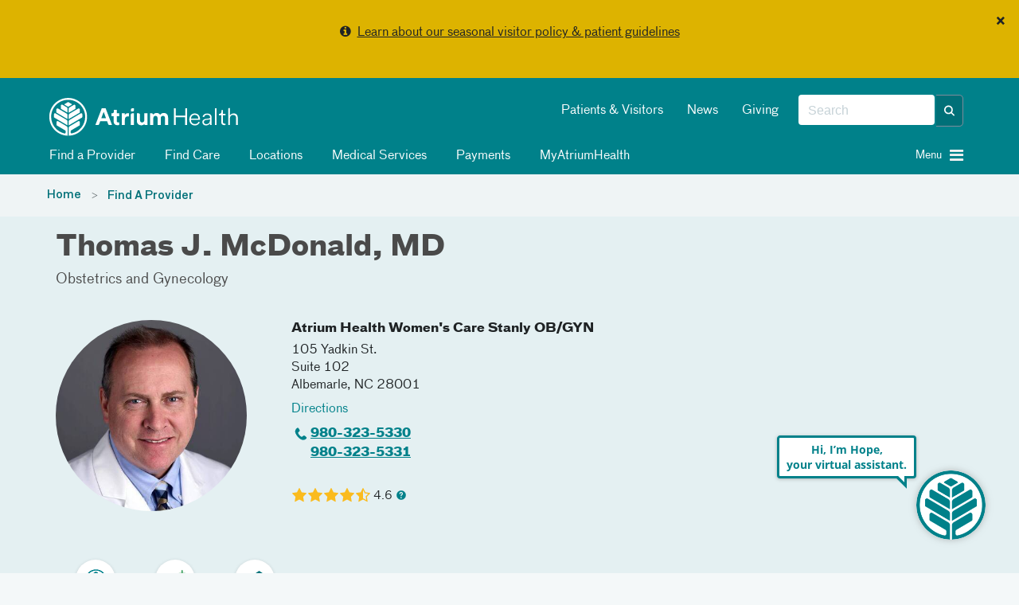

--- FILE ---
content_type: text/html; charset=utf-8
request_url: https://atriumhealth.org/provider-profile/thomas-mcdonald-1053319327
body_size: 84513
content:



<!DOCTYPE html>
<html xmlns="http://www.w3.org/1999/xhtml" lang="en">
<head>
    
    

    


<!-- {F7B7DAF4-AEB5-4828-8D27-434D11796F47} -->

<meta content="IE=edge" http-equiv="X-UA-Compatible" />
<meta name="viewport" content="width=device-width, initial-scale=1.0, maximum-scale=2.0" />

<!-- Need to preload the following to improve performance of loading the page -->
<link rel="preload" href="/assets/includes/atriumhealth/fonts/374eae_1_0.woff2" as="font" type="font/woff2" crossorigin="anonymous" />
<link rel="preload" href="/assets/includes/atriumhealth/fonts/374eae_6_0.woff2" as="font" type="font/woff2" crossorigin="anonymous" />
<link rel="preload" href="/assets/includes/atriumhealth/fonts/374eae_7_0.woff2" as="font" type="font/woff2" crossorigin="anonymous" />
<link rel="SHORTCUT ICON" type="image/x-icon" href="/favicon.png" />


<!-- SEO Meta tags... -->


<!--providermeta begin sparkle -->
<meta property="og:title" content="Thomas McDonald, MD | Obstetrics &amp; Gynecology | Atrium Health" />
<meta property="og:url" content="https://atriumhealth.org/provider-profile/thomas-mcdonald-1053319327" />
<meta property="og:description" content="Thomas McDonald, MD, specializes in obstetrics &amp; gynecology in Albemarle, NC. Rely on our physician at Atrium Health Women&#39;s Care Stanly OB/GYN." />
<meta property="og:locale" content="en_US" />
<meta property="og:site_name" content="Atrium Health" />

<meta property="og:image" content="https://providers.atriumhealth.org/sparkle-assets/seo_thumbnails/physicians/4333/facebook-6c144639dbac328897ae49945daadee3.jpg" />
<meta property="og:image:width" content="1200" />
<meta property="og:image:height" content="628" />
<meta property="og:image:type" content="image/jpeg" />
<meta property="og:type" content="profile" />
<meta property="og:profile:first_name" content="Thomas" />
<meta property="og:profile:last_name" content="McDonald" />
<meta property="og:profile:gender" content="Male" />

<title>Thomas McDonald, MD | Obstetrics &amp; Gynecology | Atrium Health</title>
<meta name="description" content="Thomas McDonald, MD, specializes in obstetrics &amp; gynecology in Albemarle, NC. Rely on our physician at Atrium Health Women&#39;s Care Stanly OB/GYN." />
<meta name="keywords" content="" />
<link rel="canonical" href="https://atriumhealth.org/provider-profile/thomas-mcdonald-1053319327" />
<meta name="breadcrumb" content="Thomas J. McDonald, MD" />
<meta name="layout" content="rendered_snippet" />
<meta name="generator" content="Sparkle Match" />

<script type="application/ld+json">{"@context":"https://schema.org","@graph":[{"@type":"Physician","name":"Dr. Thomas J. McDonald, MD","image":"https://providers.atriumhealth.org/sparkle-assets/preview_thumbnails/physicians/4333/default-7d5a86051c99973f52a983a1b1cd4464.jpg","url":"https://atriumhealth.org/provider-profile/thomas-mcdonald-1053319327","description":"Dr. Thomas J. McDonald, MD is a medical provider who specializes in Obstetrics and Gynecology. He works to provide excellent care to their patients in a timely manner.","telephone":"+1-980-323-5330","isAcceptingNewPatients":true,"aggregateRating":{"@type":"AggregateRating","bestRating":"5","ratingValue":"4.6","reviewCount":254},"medicalSpecialty":[{"@type":"MedicalSpecialty","name":"Obstetrics and Gynecology","url":null}],"address":[{"name":"Atrium Health Women's Care Stanly OB/GYN","addressLocality":"Albemarle","addressRegion":"NC","postalCode":"28001","streetAddress":"105 Yadkin St. Suite 102","telephone":"+1-980-323-5330","addressCountry":"US"}],"geo":{"@type":"GeoCoordinates","latitude":"35.362991","longitude":"-80.196311"},"openingHoursSpecification":[{"dayOfWeek":["Monday","Tuesday","Wednesday","Thursday","Friday"],"opens":"08:00","closes":"17:00"}]}]}</script>




<!-- providermeta ends sparkle -->


<link href="https://cdn.atriumhealth.org/bundles/atriumhealth/css/head?v=N0O5lSrJ68-lZNGZvXjlMCthM2BLQSzBB7K_lmTUuLA1" rel="stylesheet" />



<link rel="stylesheet" href="https://cdn.atriumhealth.org/Assets/includes/shared/swiper-8.4.4/css/swiper.min.css" />

    <link rel="stylesheet" href="https://cdn.atriumhealth.org/Assets/includes/AtriumHealth/css/main.css?v=639035245848579477" />



<script src="https://code.jquery.com/jquery-3.7.1.min.js" integrity="sha384-1H217gwSVyLSIfaLxHbE7dRb3v4mYCKbpQvzx0cegeju1MVsGrX5xXxAvs/HgeFs" crossorigin="anonymous"></script>

<script>
    dataLayer = [];
</script>

<!-- CSS -->


<!-- app insights script added by RP -->
<script type="text/javascript">  var appInsights=window.appInsights||function(a){    function b(a){c[a]=function(){var b=arguments;c.queue.push(function(){c[a].apply(c,b)})}}var c={config:a},d=document,e=window;setTimeout(function(){var b=d.createElement("script");b.src=a.url||"https://az416426.vo.msecnd.net/scripts/a/ai.0.js",d.getElementsByTagName("script")[0].parentNode.appendChild(b)});try{c.cookie=d.cookie}catch(a){}c.queue=[];for(var f=["Event","Exception","Metric","PageView","Trace","Dependency"];f.length;)b("track"+f.pop());if(b("setAuthenticatedUserContext"),b("clearAuthenticatedUserContext"),b("startTrackEvent"),b("stopTrackEvent"),b("startTrackPage"),b("stopTrackPage"),b("flush"),!a.disableExceptionTracking){f="onerror",b("_"+f);var g=e[f];e[f]=function(a,b,d,e,h){var i=g&&g(a,b,d,e,h);return!0!==i&&c["_"+f](a,b,d,e,h),i}}return c    }({        instrumentationKey:"e7ad7762-65f8-4f9f-90b2-7c9be133991b"    });      window.appInsights=appInsights,appInsights.queue&&0===appInsights.queue.length&&appInsights.trackPageView();</script>


<link rel="stylesheet" href="https://stackpath.bootstrapcdn.com/font-awesome/4.7.0/css/font-awesome.min.css">

<style>
    .top-alert-msg {
        border: 0px solid !Important;
        text-align: center;
        margin-bottom: 0 !important;
        background: #9b3022 !important;
    }
    
    .top-alert-msg p {
        color: #FFFFFF !important;
        font-size: 14px;
        font-weight: bold;
    }
    
    .top-alert-msg a {
        color: #FFFFFF !important;
        text-decoration: underline !important;
    }
    
    .bottom-alert-msg {
        border: 0px solid !Important;
        text-align: center;
        margin-bottom: 0 !important;
        background: #006d87 !important;
    }
</style>

        <!-- START COVEO UI RESOURCES ONLY-->
 <!-- COVEO-FOR-SITECORE-5 UI RESOURCES-->
<link rel="stylesheet" href="https://static.cloud.coveo.com/searchui/v2.10116/0/css/CoveoFullSearch.min.css" integrity="sha512-NUKqyS106a5SdM4EgYzly2S0Nk4vgX5RuG6kUkGcdVaGaB/h42vEPLDFp8D+HWszl2AC+syZNzfYIUmjd+36YQ==" crossorigin="anonymous"/>
<link rel="stylesheet" href="https://static.cloud.coveo.com/coveoforsitecore/ui/v0.45.4/css/CoveoForSitecore.css" />
<script class="coveo-script" src="https://static.cloud.coveo.com/searchui/v2.10116/0/js/CoveoJsSearch.Lazy.min.js" integrity="sha512-jNK8RAtY5S20e4d2lIYuli6Nj06fAKepPPBosKX4maFnotlCNQfeF2rRtxOKGcFRtnKQdLJ763s7Ii4EN+X4DA==" crossorigin="anonymous"></script>
<script class="coveo-for-sitecore-script" type="text/javascript" src='https://static.cloud.coveo.com/coveoforsitecore/ui/v0.45.4/js/CoveoForSitecore.Lazy.min.js'></script>
<script type="text/javascript" src="https://static.cloud.coveo.com/searchui/v2.10116/js/cultures/en.js"></script>

        <!-- END COVEO UI RESOURCES ONLY-->


<script src="https://use.fortawesome.com/4fab3c45.js" async></script>

<style>
    .visually-hidden {
        position: absolute !important;
        overflow: hidden;
        clip: rect(1px, 1px, 1px, 1px);
        width: 1px;
        height: 1px;
        white-space: nowrap;
        margin: -1px;
    }

    .visible-when-focused:focus {
        clip: auto;
        overflow: visible;
        width: auto;
        height: auto;
        margin: auto;
        color: #fff;
        left: 10px;
        top: 10px;
    }

    .bypass-block-link {
        position: absolute;
        text-decoration: none;
        padding: 0.2em;
        z-index: 10;
    }

    .bypass-block-target:focus {
        outline: none;
    }

        .bypass-block-target:focus:target, [tabindex="0"]:focus, [tabindex="1"]:focus, a:focus, button:focus, input:focus {
            outline: solid 2px #fff;
        }
</style>


    
    


</head>
<body>
    <a class="visually-hidden visible-when-focused bypass-block-link" href="#mainContent">Skip Navigation</a>


<input id="alerttype" name="alerttype" type="hidden" value="True" />                    <div id="alertMessage" class="alert alert-yellow alert-dismissible text-center">
                            <button class="close" id="dismissbycookie" data-dismiss="alert" type="button">&times;</button>
                        <p><i class="fa fa-info-circle" aria-hidden="true"></i>&nbsp;&nbsp;<a href="/for-patients-visitors/visitor-restrictions">Learn about our seasonal visitor policy & patient guidelines</a></p>
                    </div>


    <input id="canvas-trigger" type="checkbox" class="visually-hidden" aria-hidden="true">
    <label for="canvas-trigger" class="canvas-trigger-label" aria-label="Toggle menu" title="Toggle menu">
        <span class="sr-only">Toggle menu</span>
        <i class="icon-menu" aria-hidden="true"></i>
    </label>

    <div id="container-canvas-on" class="slideout-panel slideout-panel-right" style="border-right: none !important;">
        
        <!-- BEGIN NOINDEX -->
        


<input type="hidden" id="dynamic-phone-number" value="Invalid" />


            <!-- added 1px for waypoints scroll. When we display alert on top of the header, and when
        user dismisses the alert, the header becomes the top most component and the hero image goes
        under the header. Adding 1px height here, so that user has the room to scroll and waypoints js will
        be able to handle fixed header positionining -->
    <div class="alert-1px-visibility" style="height:1px;background-color:#00818a"></div>
    <header class="sticky-wrapper" style="position:sticky;">
        <section id="header" class="section__header">

            <div class="container">
                <div class="row">
                    <div class="col-md-5 col-xs-8">
<a href="/" ><img src="https://cdn.atriumhealth.org/-/media/chs/images/logo/logo-atrium-white-svg.svg?rev=317f000e40a749f0b116caa25939a4fb&amp;h=65&amp;w=290&amp;la=en&amp;hash=FE8BAD51C8E31024C20938B4BF7A68EA" class="section__header-logo img-responsive" alt="atrium health home" /></a>                    </div>
                    <div class="col-md-7 hidden-xs col-xs-4">
                        <div class="pull-right">
                            <div class="form__header pull-right">

                                <!--googleoff: index-->
                                
                                <!-- BEGIN Global Search BOX -->



<script type="text/javascript">
    var endpointConfiguration = {
        siteName: "Atrium-Health",
        restEndpointUri: "/coveo/rest"
    };
    if (typeof (CoveoForSitecore) !== "undefined") {
        CoveoForSitecore.SearchEndpoint.configureSitecoreEndpoint(endpointConfiguration);
        CoveoForSitecore.version = "5.0.1368.1";
    }
</script>


<script>
    document.addEventListener("CoveoSearchEndpointInitialized", function () {
        var searchboxElement = document.getElementById("_df52df04-b6ac-47b9-bd3a-aee88636109b");
        searchboxElement.addEventListener("CoveoComponentInitialized", function () {
            CoveoForSitecore.initSearchboxIfStandalone(searchboxElement, "/search-atrium-health");
        });
    })
</script>


<div id="_df52df04-b6ac-47b9-bd3a-aee88636109b_container" class="top-search-box-global coveo-for-sitecore-search-box-container" data-prebind-maximum-age='currentMaximumAge' data-applied-prebind="true" >
    <div id="_df52df04-b6ac-47b9-bd3a-aee88636109b"
         class="CoveoSearchbox"
         data-enable-field-addon='true'
         data-enable-omnibox='true'
         data-enable-query-extension-addon='true'
         data-enable-query-suggest-addon='true'
         data-enable-simple-field-addon='false'
         data-prebind-maximum-age='currentMaximumAge'
         data-placeholder='Search'
         data-height='40'
         data-clear-filters-on-new-query='false'
         data-applied-prebind="true">


        <script type="text/javascript">
            document.addEventListener("CoveoSearchEndpointInitialized", function () {
                var componentId = "_df52df04-b6ac-47b9-bd3a-aee88636109b";
                var componentElement = document.getElementById(componentId);

                function showError(error) {
                    console.error(error);
                }

                function areCoveoResourcesIncluded() {
                    return typeof (Coveo) !== "undefined";
                }

                if (areCoveoResourcesIncluded()) {
                    var event = document.createEvent("CustomEvent");
                    event.initEvent("CoveoComponentInitialized", false, true);

                    setTimeout(function () {
                        componentElement.dispatchEvent(event);
                    }, 0);
                } else {
                    componentElement.classList.add("invalid");
                    showError("The Coveo Resources component must be included in this page.");
                }
            });
        </script>
        <div class="CoveoForSitecoreBindWithUserContext"></div>
        <div class="CoveoForSitecoreExpressions"></div>
        <div class="CoveoForSitecoreConfigureSearchHub" data-sc-search-hub="search atrium health"></div>
    </div>
    <!-- BEGIN OMNI BOX -->
    
    <!-- END OMNI BOX -->
</div>
<!-- END Global Search BOX -->



                                <!--googleon: index-->
                            </div>
                            <div class="pull-right nav-utility hidden-sm">
                                <!--googleoff: index-->
                                    <ul class="nav nav-pills">
                                            <li><a href="/for-patients-visitors" title="Patients &amp; Visitors" >Patients &amp; Visitors</a></li>
                                            <li><a href="/about-us/newsroom" title="News" >News</a></li>
                                            <li><a href="https://www.atriumhealthfoundation.org/" target="_blank" title="Giving" >Giving</a></li>
                                    </ul>
                                <!--googleon: index-->
                            </div>
                        </div>
                    </div>
                    <div class="col-sm-10 hidden-xs">
                            <div class="nav-modal">

                                <ul class="nav nav-pills">
                                                <li>
                                                    <a class="clickNavigationTracking" href="/find-a-doctor" target="" data-eventcategory="Navigation" data-event="topNavClick" data-linktext="Find a Provider" data-linkurl="/find-a-doctor">
                                                        <i class="fa "></i>
                                                        Find a Provider
                                                    </a>
                                                </li>
                                                <li>
                                                    <a class="clickNavigationTracking" href="/find-care" target="" data-eventcategory="Navigation" data-event="topNavClick" data-linktext="Find Care" data-linkurl="/find-care">
                                                        <i class="fa "></i>
                                                        Find Care
                                                    </a>
                                                </li>
                                                <li>
                                                    <a class="clickNavigationTracking" href="/locations" target="" data-eventcategory="Navigation" data-event="topNavClick" data-linktext="Locations" data-linkurl="/locations">
                                                        <i class="fa "></i>
                                                        Locations
                                                    </a>
                                                </li>
                                                <li>
                                                    <a class="clickNavigationTracking" href="/medical-services" target="" data-eventcategory="Navigation" data-event="topNavClick" data-linktext="Medical Services" data-linkurl="/medical-services">
                                                        <i class="fa "></i>
                                                        Medical Services
                                                    </a>
                                                </li>
                                                <li>
                                                    <a class="clickNavigationTracking" href="https://my.atriumhealth.org/MyAtriumHealth/Billing/GuestPay/PayAsGuest" target="_blank" data-eventcategory="Navigation" data-event="topNavClick" data-linktext="Payments" data-linkurl="https://my.atriumhealth.org/MyAtriumHealth/Billing/GuestPay/PayAsGuest">
                                                        <i class="fa "></i>
                                                        Payments
                                                    </a>
                                                </li>
                                                <li>
                                                    <a class="clickNavigationTracking" href="https://my.atriumhealth.org/MyAtriumHealth/Authentication/Login?" target="_blank" data-eventcategory="Navigation" data-event="topNavClick" data-linktext="MyAtriumHealth" data-linkurl="https://my.atriumhealth.org/MyAtriumHealth/Authentication/Login?">
                                                        <i class="fa "></i>
                                                        MyAtriumHealth
                                                    </a>
                                                </li>
                                </ul>
                            </div>
                    </div>
                    <div class="col-sm-2 col-xs-4">
                            <a id="canvas-trigger-toggle">
                                <i aria-hidden="true" class="canvas-trigger-toggle__button burger-menu -closed pull-right fa fa-bars"></i>
                                <i aria-hidden="true" class="canvas-trigger-toggle__button close-menu -open  fa fa-times"></i>
                                <span class="canvas-trigger-toggle__label pull-right">Menu&nbsp;</span>
                            </a>
                    </div>
                </div>
            </div>

        </section>
    </header>
<style>

    .remove-1px {
        display: none;
    }

    .add-1px {
        display: block;
    }

    @-moz-document url-prefix() {
        .remove-1px {
            display: block;
        }
    }

    .nav-pills i, #canvas-trigger-toggle i:before {
        color: #f2f2f2;
    }

    .nav li {
        font-weight: normal;
    }

    /*This will work for firefox*/

</style>

        <!-- END NOINDEX -->
        <div id="mainContent" class="bypass-block-target" tabindex="-1"></div>
        <div class="page-wrapper">
                <section class="section__breadcrumbs">
        <div class="section__breadcrumbs-container container breadcrumbs">
            <div class="row">
                <div class="col-xs-10">
                        <ol class="breadcrumb">
                                    <li class="breadcrumb-item">
                                        <a href="/">Home</a>
                                    </li>
                                    <li class="breadcrumb-item">
                                        <a href="/find-a-doctor">Find A Provider</a>
                                    </li>
                        </ol>
                </div>
            </div>
        </div>
    </section>


<!-- provider profile -->
<div style="background-color:#fff">
    <div class="sparkle-snippet sparkle-page-content-wrapper" id="bcc87f5e-4a1a-4407-9e2c-434f930b4809" data-sparkle-container="sparkle-snippet-wrapper">
  <link rel="stylesheet" media="screen" href="https://providers.atriumhealth.org/assets/custom_elements-698c8b589f61bf63e1e53ab9de53726a43d908f7380e4e477044f1cd9746861b.css" />
  <link rel="stylesheet" media="screen" href="https://providers.atriumhealth.org/assets/providers/sparkle_themes/default/controllers/physicians/show.snippet-5d244dfffcb4baaab93062227050fcdb2e2592a43aa3275c64a0cdd671ec8b65.css" /><link rel="stylesheet" media="screen" href="https://providers.atriumhealth.org/assets/providers/sparkle_themes/default/controllers/physicians/show-1542444d303240e0e874caf4f3cf1aeb4bc801daf0dae86c24ad68f1c82f68e2.css" /><link rel="stylesheet" media="screen" href="https://providers.atriumhealth.org/assets/providers/sparkle_themes/default/client_reset-4bd20b8df0c369e1f69eba53c73ab00112a39b80498bef4cc6b98ad7af16828f.css" /><link rel="stylesheet" media="screen" href="https://providers.atriumhealth.org/assets/providers/sparkle_themes/default/application-28fe87fc892c4177de1bf6c259e459a466fdf6d6d01ef392d8ee3ad9a83ba1ab.css" />
  

<script>
//<![CDATA[
window.RESOURCE = {"type":"Physician","baseType":"Physician","id":4333,"analyticsType":"Physician","analyticsId":4333,"publicUrl":"https://providers.atriumhealth.org/physicians/thomas-mcdonald-1053319327","publicPath":"/physicians/thomas-mcdonald-1053319327","campaignTargeting":false};
//]]>
</script>


  <div class="broadcast-in-page-messages">
</div>


  
<div class="site-main-content-container" id="physicians_show" data-layout="rendered_snippet"><article class="site-main-content" role="main"><div class="site-main-content__before-content site-main-content__before-content--color-default"><div class="site-main-content__before-content-container site-main-content__before-content-container--density-default"><div class="site-main-content__before-content--header">        <a class="back-to-results" style="display:none" id="resource_profile_back_to_results_1768612568-772765_1"><sp-icon name="arrow-closed-left-filled" size="s" fill-color="primary"></sp-icon>Back to search results</a>

</div><div class="site-main-content__before-content--content">        



<section class="resource-profile-card resource-profile-card--container resource-profile-card--variant-flat resource-profile-card--color-default resource-profile-card--density-default resource-profile-card--align-default"><section class="resource-profile-card-section resource-profile-card-section__header">    <h1 class="resource-profile-card-header-title">Thomas J. McDonald, MD</h1>
    <div class="resource-profile-card-subsection resource-profile-card-subsection--header-subtitle"><section class=" credentials">
  <div class="__content credentials__content">
    <ul class="credentials-list"><li class="credentials-list-item">Obstetrics and Gynecology</li></ul>
  </div>
</section>
</div>
</section><section class="resource-profile-card-section resource-profile-card-section__main"><section class="resource-profile-card-section resource-profile-card-section__image">      
<div class="resource-profile-card-subsection"><div class="resource-profile-card-image resource-profile-card-image--with-icon"><figure class="profile-picture"><img src="https://providers.atriumhealth.org/sparkle-assets/preview_thumbnails/physicians/4333/doctor_finder-e73b161c9bcd1c2cd8a6f7ff4bbe5b85.jpg" /></figure></div></div>
</section><section class="resource-profile-card-section resource-profile-card-section__content">      <div class="resource-profile-card-subsection resource-profile-card-subsection--details">
  <div class="resource-profile-contact"><div class="resource-profile-contact-header">Contact</div><div class="resource-profile-contact-fields"><div class="resource-profile-contact-field">
    <div id="provider_selected_address_1768612568-806003_1"><div data-address-id="4619">
        <address class="adr ">
  <div class="address-section address-section-street-address"><div class="address-section__content"><div class="street-address">
    <a class="address-name" translate="no" href="https://providers.atriumhealth.org/locations/atrium-health-womens-care-stanly-obgyn">Atrium Health Women&#39;s Care Stanly OB/GYN</a>
    
    <div class="locale-address"><div class="address-first-line" translate="no">105 Yadkin St.</div><div class="address-second-line" translate="no">Suite 102</div></div>
    
    <span class="locality" translate="no">Albemarle</span>, <span class="region" title="North Carolina" translate="no">NC</span> <span class="postal-code" title="28001" translate="no">28001</span><br/>
    <a class="directions-link" target="_blank" href="https://www.google.com/maps/dir/?api=1&amp;destination=105+Yadkin+St.%2C+Albemarle%2C+NC%2C+28001"><span class="directions-link__text">Directions</span></a>
</div></div></div>
  <div class="address-section address-section-telephone-numbers address-section--with-icon"><span class="address-section__icon icon icon-phone"></span><div class="address-section__content"><div class="tel">
    <div class="number"><span class="phone-number" title="980-323-5330"><a class="telephone-link" href="tel:+19803235330">980-323-5330</a></span></div>
</div></div></div>
  <div class="address-section address-section-telephone-numbers address-section--with-icon"><span class="address-section__icon icon icon-fax"></span><div class="address-section__content"><div class="tel">
    <div class="number"><span class="phone-number" title="980-323-5331"><a class="telephone-link" href="tel:+19803235331">980-323-5331</a></span></div>
</div></div></div>
  <section id="address_availability_1768612568-8605256_1"></section>

  </address>
</div></div></div></div></div>
</div>
      <div class="resource-profile-card-subsection resource-profile-card-subsection--external-credentials">
  <div class="rating" id="rating_physician_4333">
  
  <a class="rating__stars" aria-label="Learn more about Thomas J. McDonald&#39;s Patient Satisfaction Rating of 4.6 out of 5.0." href="https://providers.atriumhealth.org/physicians/thomas-mcdonald-1053319327#reviews"><i class="full-star star" role="img" aria-label="full-star"></i><i class="full-star star" role="img" aria-label="full-star"></i><i class="full-star star" role="img" aria-label="full-star"></i><i class="full-star star" role="img" aria-label="full-star"></i><i class="half-star star" role="img" aria-label="half-star"></i></a><a class="rating__score" href="https://providers.atriumhealth.org/physicians/thomas-mcdonald-1053319327#reviews">4.6</a>
  <a target="_blank" rel="noopener" class="rating__info-icon" alt="Learn more" href="https://atriumhealth.org/find-a-doctor/learn-about-our-survey"><span class="content">Learn more</span></a>
</div>


</div>
      <div class="resource-profile-card-subsection resource-profile-card-subsection--details">
  <sp-insurance-app variant="compact" api="https://providers.atriumhealth.org/physicians/thomas-mcdonald-1053319327"></sp-insurance-app>

</div>
</section></section><section class="resource-profile-card-section resource-profile-card-section__footer">      <div class="resource-profile-card-subsection resource-profile-card-subsection--details">
  <div class="resource-profile-card-features">
    <div class="resource-profile-card-features-feature"><span class="resource-profile-card-features-feature-icon"><img class="icon" aria-label="Atrium Health Provider" role="img" src="https://providers.atriumhealth.org/assets/icons/custom/employer-atrium-physician-feature-b67745774c31d95c0858ab37c8a1cb29ab5fad9c0487fa050500211f59c05114.svg" /></span><span class="resource-profile-card-features-feature-text">Atrium Health Provider</span></div>

    <div class="resource-profile-card-features-feature"><span class="resource-profile-card-features-feature-icon"><img class="icon" aria-label="Accepts New Patients" role="img" src="https://providers.atriumhealth.org/assets/icons/custom/add-person-physician-feature-5c1252b24d183435b964c441689fcd09c444d898f814e34a4bb0e78bb7213352.svg" /></span><span class="resource-profile-card-features-feature-text">Accepts New Patients</span></div>

    

      <div class="resource-profile-card-features-feature"><span class="resource-profile-card-features-feature-icon"><img class="icon" aria-label="In-person visits only" role="img" src="https://providers.atriumhealth.org/assets/icons/custom/location-default-physician-feature-ae093d35f8c42e42f95a54533e4e45972d124e048153f3fbe29b02967525aef2.svg" /></span><span class="resource-profile-card-features-feature-text">In-person visits only</span></div>

    
</div>
</div>
</section></section>

</div><aside class="site-main-content__before-content--sidebar">        <div id="sparkle-provider-widget-container"></div>

      
</aside></div></div><div class="site-main-content__main-content"><div class="site-main-content__main-content-container"><div class="site-main-content__main-content--content">          <section class="physician-profile-details physician-profile-details--with-anchor-bar">
      <sp-toolbar absolute="false" offset="0" offset-selector=".sticky-wrapper" sticky="false" sticky-on-scroll="false" class="anchor-bar__toolbar"><sp-navigation class="anchor-bar-selectors" collapsable="false" collapsable-menu-title="Jump to" collapse-on-content-click="true" always-collapsible="false"><a class="anchor-bar-selector" href="#about">About</a><a class="anchor-bar-selector" href="#credentials">Credentials</a><a class="anchor-bar-selector" href="#locations">Locations</a><a class="anchor-bar-selector" href="#insurances">Insurances</a><a style="display: none;" class="anchor-bar-selector" href="#reviews">Reviews</a><a style="display: none;" class="anchor-bar-selector" href="#publications">Publications</a></sp-navigation></sp-toolbar>
    </section>

          <section class="physician-profile-details physician-profile-details--with-anchor-bar">
            <sp-navigation-item id="about" class="anchor-bar-anchor"></sp-navigation-item>
  <section class="details-section --size-default --size-desktop-default overview"><header class="details-section__header about-section__header"><h2 class="details-section__title">About</h2></header><div class="details-section__content about-section__content">
      <div class="details-section__sub-group">
    <div class="details-section--sub-section "><header class="details-section--sub-section__header"><h3 class="details-section--sub-section__title">Practicing Specialties</h3></header>
<div class="details-section--sub-section__content">
  <section class=" credentials">
  <div class="__content credentials__content">
    <sp-expandable-list class="credentials-list"><sp-expandable-list-item class="credentials-list-item">Obstetrics and Gynecology</sp-expandable-list-item></sp-expandable-list>
  </div>
</section>

</div></div>
    
    <div class="details-section--sub-section "><header class="details-section--sub-section__header"><h3 class="details-section--sub-section__title">Languages</h3></header>
<div class="details-section--sub-section__content">
  <sp-expandable-list><sp-expandable-list-item>English</sp-expandable-list-item></sp-expandable-list>

</div></div>
</div>

      

</div></section>
      <sp-navigation-item id="credentials" class="anchor-bar-anchor"></sp-navigation-item>
  <section class="details-section --size-default --size-desktop-default "><header class="details-section__header credentials-section__header"><h2 class="details-section__title">Credentials</h2></header><div class="details-section__content credentials-section__content">
      <div class="details-section--sub-section "><header class="details-section--sub-section__header"><h3 class="details-section--sub-section__title">Board Certifications</h3></header>
<div class="details-section--sub-section__content">
  <section class=" credentials">
  <div class="__content credentials__content">
    <sp-expandable-list class="credentials-list"><sp-expandable-list-item class="credentials-list-item">American Board of Obstetrics and Gynecology</sp-expandable-list-item></sp-expandable-list>
  </div>
</section>

</div></div>
        <div class="details-section--sub-section "><header class="details-section--sub-section__header"><h3 class="details-section--sub-section__title">Education</h3></header>
<div class="details-section--sub-section__content">
    <section class=" credentials">
  <div class="__content credentials__content">
    <sp-expandable-list class="credentials-list"><sp-expandable-list-item class="credentials-list-item">East Tennessee State University</sp-expandable-list-item></sp-expandable-list>
  </div>
</section>

</div></div>    <div class="details-section--sub-section "><header class="details-section--sub-section__header"><h3 class="details-section--sub-section__title">Residencies</h3></header>
<div class="details-section--sub-section__content">
    <section class=" credentials">
  <div class="__content credentials__content">
    <sp-expandable-list class="credentials-list"><sp-expandable-list-item class="credentials-list-item">New Hanover Regional Medical Center</sp-expandable-list-item></sp-expandable-list>
  </div>
</section>

</div></div>    
</div></section>
        <sp-navigation-item id="locations" class="anchor-bar-anchor"></sp-navigation-item>
    <section class="details-section --size-default --size-desktop-default "><header class="details-section__header locations-section__header"><h2 class="details-section__title">Locations</h2></header><div class="details-section__content locations-section__content">
      <div class="details-section--sub-section "><div class="details-section--sub-section__content">
          <div id="locations" class="addresses-list addresses-list--with-map">
      <div class="addresses-list__map map-container"></div>

    <ul class="addresses-list__list">
        <li>
          <div class="address-list-item-layout">
            <address class="adr ">
  <div class="address-section address-section-street-address address-section--with-icon"><span class="address-section__icon icon icon-location-filled"></span><div class="address-section__content"><div class="street-address">
    <a class="address-name" translate="no" href="https://providers.atriumhealth.org/locations/atrium-health-womens-care-stanly-obgyn">Atrium Health Women&#39;s Care Stanly OB/GYN</a>
    
    <div class="locale-address"><div class="address-first-line" translate="no">105 Yadkin St.</div><div class="address-second-line" translate="no">Suite 102</div></div>
    
    <span class="locality" translate="no">Albemarle</span>, <span class="region" title="North Carolina" translate="no">NC</span> <span class="postal-code" title="28001" translate="no">28001</span><br/>
    <a class="directions-link" target="_blank" href="https://www.google.com/maps/dir/?api=1&amp;destination=105+Yadkin+St.%2C+Albemarle%2C+NC%2C+28001"><span class="directions-link__text">Directions</span></a>
</div></div></div>
  
  <div class="address-section address-section-telephone-numbers address-section--with-icon"><span class="address-section__icon icon icon-phone"></span><div class="address-section__content"><div class="tel">
    <div class="number"><span class="phone-number" title="980-323-5330"><a class="telephone-link" href="tel:+19803235330">980-323-5330</a></span></div>
</div></div></div>
  <div class="address-section address-section-telephone-numbers address-section--with-icon"><span class="address-section__icon icon icon-fax"></span><div class="address-section__content"><div class="tel">
    <div class="number"><span class="phone-number" title="980-323-5331"><a class="telephone-link" href="tel:+19803235331">980-323-5331</a></span></div>
</div></div></div>
  <section id="address_availability_1768612569-063865_2"></section>
</address>
          </div>
        </li>
    </ul>
  </div>


</div></div></div></section>
      <sp-navigation-item id="insurances" class="anchor-bar-anchor"></sp-navigation-item>
  <section class="details-section --size-default --size-desktop-default "><header class="details-section__header accepted-insurance-section__header"><h2 class="details-section__title">Accepted Insurance</h2></header><div class="details-section__content accepted-insurance-section__content">
    <sp-insurance-app
      api="https://providers.atriumhealth.org/physicians/thomas-mcdonald-1053319327"
      physicians-url="https://providers.atriumhealth.org/physicians"
      physician-path="/physicians/thomas-mcdonald-1053319327"
    ></sp-insurance-app>
</div></section>
      
<sp-navigation-item id="reviews" class="anchor-bar-anchor"></sp-navigation-item>
  <div ref="comments">
    <section class="details-section --size-default --size-desktop-default "><header class="details-section__header comments-section__header"><h2 class="details-section__title">Ratings and Reviews</h2></header><div class="details-section__content comments-section__content">

      <div ref="survey-details" class="details-section--sub-section "><div class="details-section--sub-section__content">
        <!-- dynamic content -->
</div></div>
      <div ref="comments-controls" style="display: none;" class="details-section--sub-section "><div class="details-section--sub-section__content">
        <header class="reviews__header">
          <h3 class="reviews__title"></h3>
          <span class="reviews__controls"><select name="order" id="comments_controls_1768612569-087244_1" ref="comments-order" data-behaviour="uber-select"><option value="">Most Recent</option><option value="highest">Highest Rating</option>
<option value="lowest">Lowest Rating</option></select></span>
        </header>
        <div ref="comments-list">
          <!-- dynamic content, placeholder as comment required -->
</div></div></div></div></section>  </div>
  

      <sp-navigation-item id="publications" class="anchor-bar-anchor"></sp-navigation-item>
  <div ref="research-articles">
    <section class="details-section --size-default --size-desktop-default "><header class="details-section__header research-articles-section__header"><h2 class="details-section__title">Publications</h2>
<span class="details-section__title-meta"><select name="order" id="research_articles_controls_1768612569-0895028_1" ref="research-articles-order" data-behaviour="uber-select"><option value="">Most Recent</option><option value="alphabetical">Alphabetical</option>
<option value="oldest">Oldest First</option></select></span></header><div class="details-section__content research-articles-section__content">
            <div ref="research-articles-list" class="details-section--sub-section "><div class="details-section--sub-section__content">
        <!-- dynamic content, placeholder as research articles required -->
</div></div></div></section>  </div>




    </section>

      














      
</div><aside class="site-main-content__sidebar-content" id="sidebar">      
      
    <div id="doctor_search_results_4333_1768612568-7725577_1" class="doctor-search-results"></div>

</aside></div></div><div class="site-main-content__after-content"><div class="site-main-content__after-content--content-container">      
      
        <div class="broadcast-in-page-messages">
</div>


</div></div></article></div>


  <template id="sparkle-js_1768612569-1348953_1">
    <script src="https://providers.atriumhealth.org/assets/layouts/snippet-2c6068cd9cfc958ba25dcb5ec28dc851b50165199488cffb82abbfb582e6be91.js"></script>
    <script src="https://providers.atriumhealth.org/vite/assets/custom_elements-deb79a5c.js" crossorigin="anonymous" type="module"></script><link rel="modulepreload" href="https://providers.atriumhealth.org/vite/assets/base-846c0e2c.js" as="script" crossorigin="anonymous">
<link rel="modulepreload" href="https://providers.atriumhealth.org/vite/assets/index-4973b395.js" as="script" crossorigin="anonymous">
<link rel="modulepreload" href="https://providers.atriumhealth.org/vite/assets/pinia-5b6cee3c.js" as="script" crossorigin="anonymous">
<link rel="modulepreload" href="https://providers.atriumhealth.org/vite/assets/moment-fffb1469.js" as="script" crossorigin="anonymous">
<link rel="modulepreload" href="https://providers.atriumhealth.org/vite/assets/breakpoints-9f5ad5b1.js" as="script" crossorigin="anonymous">
<link rel="modulepreload" href="https://providers.atriumhealth.org/vite/assets/preload-helper-6ca0e261.js" as="script" crossorigin="anonymous">
<link rel="modulepreload" href="https://providers.atriumhealth.org/vite/assets/dynamic-import-helper-be004503.js" as="script" crossorigin="anonymous">
<link rel="modulepreload" href="https://providers.atriumhealth.org/vite/assets/_commonjsHelpers-de833af9.js" as="script" crossorigin="anonymous">
    <script src="https://providers.atriumhealth.org/assets/providers/application-dc0308d47decfd54ad8d18b15aa70e441b233743800009c0c7214ba3dffd14cc.js"></script>
    
    <script>
//<![CDATA[
(function(){
  Sparkle.Snippet.Container.prepare(".sparkle-snippet#bcc87f5e-4a1a-4407-9e2c-434f930b4809", Sparkle.Embed.Utilities.detectURLMap()) // We make a Map because the order in which the mappings are tested is important

})()

//]]>
</script>
    <script src="https://providers.atriumhealth.org/assets/controllers/physicians/show.snippet-2aa4247ab6a2ca0bdb2f6acc14382660befaa286577bab642efd9630560bd269.js"></script><script src="https://providers.atriumhealth.org/assets/controllers/physicians/show-d20e05a7c6a1e28d68d3adb41ec39f8a32d7a90032d2d47c9583be89ca439338.js"></script><script>
//<![CDATA[
(function(){
  if (!window.URLSearchParams) { return }

var searchUrl = new URL(window.location.href).searchParams.get('search_url');

if (searchUrl) {
  searchUrl = new URL(searchUrl);
  if (searchUrl.hostname == window.location.hostname) {
    jQuery('#resource_profile_back_to_results_1768612568-772765_1').attr('href', searchUrl.href).show()
  }
}

})()

//]]>
</script><script>
//<![CDATA[
(function(){
  window.AddressAvailability.createStatusBadge(4619).then(function(widget) {
  jQuery("#address_availability_1768612568-8605256_1").prepend(widget.el)
})

})()

//]]>
</script><script>
//<![CDATA[
(function(){
  if (!window.URLSearchParams) { return }

// Use setInterval since the URL may update via push/replace state not just via popState, and the browser does
// not trigger an event when those functions are used.
setInterval(showSelectedAddress, 250);

var currentAddressId;

function showSelectedAddress() {
  var addressId = new URL(window.location.href).searchParams.get('address_id');

  if (currentAddressId == addressId) { return }
  currentAddressId = addressId

  var addresses = jQuery('#provider_selected_address_1768612568-806003_1 [data-address-id]');
  addresses.hide();

  var selectedAddress = addresses.filter('[data-address-id="' + addressId + '"]');
  if (!selectedAddress.length) {
    selectedAddress = addresses.first();
  }
  selectedAddress.show();
}

})()

//]]>
</script><script>
//<![CDATA[
(function(){
  window.AddressAvailability.createStatusBadge(4619).then(function(widget) {
  jQuery("#address_availability_1768612569-063865_2").prepend(widget.el)
})

})()

//]]>
</script><script>
//<![CDATA[
(function(){
          new Sparkle.Views.PhysicianProfileMap({ el: '#locations .map-container', collection: [{"name":"Atrium Health Women's Care Stanly OB/GYN","first_line":"105 Yadkin St.","second_line":"Suite 102","city":"Albemarle","state":"NC","lat":"35.362991","lng":"-80.196311","directions_url":"https://www.google.com/maps/dir/?api=1\u0026destination=105+Yadkin+St.%2C+Albemarle%2C+NC%2C+28001"}], iconUrl: "https://providers.atriumhealth.org/sparkle-assets/preview_thumbnails/physicians/4333/doctor_finder_map_pin-45ca170d2f8451283bcd4198c131bc30.png", lazy: true });

})()

//]]>
</script><script>
//<![CDATA[
(function(){
  jQuery(document).on('click', '[data-sparkle-doctor-profile-behaviour="toggle-survey-questions"]', function(){
  var newText = jQuery(this).data('toggle-text')
  jQuery(this).data('toggle-text', jQuery(this).text())
  jQuery(this).text(newText)

  jQuery('.survey-questions').toggle()
})

})()

//]]>
</script><script>
//<![CDATA[
(function(){
  Sparkle.Codeload.importIf(!jQuery.fn.uberSelect, "https://providers.atriumhealth.org/assets/shared/sparkle_uber_select-009ecd6e4f6d610ce7101e88c21e32991184ceba439c9658c0fc0b4e000be6f0.js").then(function(){
  jQuery('#comments_controls_1768612569-087244_1').uberSelect({ search: false, selectCaret: false})
});

})()

//]]>
</script><script>
//<![CDATA[
(function(){
  Sparkle.Codeload.import("https://providers.atriumhealth.org/assets/physicians/comments-63cd9ec3d5fe304e1057b89d0fb565410681dabc79a675f0558a84ccf8c1c4d7.js").then(function(){
  new Sparkle.Physicians.Comments("https://providers.atriumhealth.org/physicians/thomas-mcdonald-1053319327/comments", "https://providers.atriumhealth.org/physicians/thomas-mcdonald-1053319327/survey_details",
    '[ref=comments]', '[ref=comments-list]', '[ref=comments-order]', '[ref=survey-details]', '[ref=comments-controls]', {
      onShow: function() {
        if (this.$tab) {
          this.$tab.appendTo('.anchor-bar-selectors');
        }
        jQuery('.anchor-bar-selector:contains(Reviews)').show();
    }
  });
})

})()

//]]>
</script><script>
//<![CDATA[
(function(){
  Sparkle.Codeload.importIf(!jQuery.fn.uberSelect, "https://providers.atriumhealth.org/assets/shared/sparkle_uber_select-009ecd6e4f6d610ce7101e88c21e32991184ceba439c9658c0fc0b4e000be6f0.js").then(function(){
  jQuery('#research_articles_controls_1768612569-0895028_1').uberSelect({ search: false, selectCaret: false})
});

})()

//]]>
</script><script>
//<![CDATA[
(function(){
  Sparkle.Codeload.import("https://providers.atriumhealth.org/assets/physicians/research_articles-d315beb993f07fba7b08c70bd9d9cbb7fd5bdb3c293af1ff0142ac840f1ce00b.js").then(function(){
  new Sparkle.Physicians.ResearchArticles("https://providers.atriumhealth.org/physicians/thomas-mcdonald-1053319327/research_articles", '[ref=research-articles]', '[ref=research-articles-list]', '[ref=research-articles-order]', {
    onShow: function() {
      if (this.$tab) {
        this.$tab.appendTo('.anchor-bar-selectors');
      }
      jQuery('.anchor-bar-selector:contains(Publications)').show();
    },
    onHide: function() {
      this.$tab = jQuery('.anchor-bar-selector:contains(Publications)').detach();
    }
  });
})

})()

//]]>
</script><script>
//<![CDATA[
(function(){
  // INITIALIZE
var searchParams = new URL(window.location).searchParams;
var searchUrl = searchParams.get('search_url');

Sparkle.Analytics.setCurrentWorkflow("physician_browsing");

DoctorFinder.Helpers.recordRecentDoctor(searchParams.get('search_uuid'), "Thomas J. McDonald", "https://providers.atriumhealth.org/physicians/thomas-mcdonald-1053319327", "https://providers.atriumhealth.org/sparkle-assets/preview_thumbnails/physicians/4333/doctor_finder-e73b161c9bcd1c2cd8a6f7ff4bbe5b85.jpg")

createProviderWidget().then(renderProviderWidget);

var doctorSearchResultsElement = jQuery("#doctor_search_results_4333_1768612568-7725577_1")

if (doctorSearchResultsElement.length && searchUrl) {
  createRelatedProvidersWidget().then(renderRelatedProvidersWidget);
}

Sparkle.Tooltips.lazy('.badge[title]');

// RENDERING
function createRelatedProvidersWidget() {
  return window.AppointmentBooking.createRelatedProvidersWidget("Physician", 4333, {
    searchUrl: searchUrl
  });
};

function renderRelatedProvidersWidget(widget) {
  doctorSearchResultsElement.prepend(widget.el)
  widget.render();
}

function createProviderWidget() {
  return window.AppointmentBooking.createProviderWidget("Physician", 4333, {
    apiParams: {}, // We read this from the params because we cannot trust what's in the url bar of the target page. Sitecore will validate these numbers against a known list of safe numbers.
  });
};

function renderProviderWidget(widget) {
  var container = jQuery('#sparkle-provider-widget-container');
  jQuery(container).append(widget.el);
  widget.render() // must render after the element is attached to the DOM to calculate content widths in subviews

  var components = jQuery('[data-cta]');
  var analyticsEventDetail = { subtype: 'appointment-booking-provider-widget' };

  analyticsEventDetail.message = widget.getSummary();
  analyticsEventDetail.message_id = 'physicians.show.scheduling_widget_shown'

  Sparkle.MobileCTA.renderModalTeaser(components, '[data-sparkle-container]');

  jQuery(widget.el).trigger(jQuery.Event('message-shown.sparkle', { detail: analyticsEventDetail }));
}

const insuranceAppElements = document.querySelectorAll('sp-insurance-app');
setStoredInsurancePlan(insuranceAppElements);
setupInsuranceAppListeners(insuranceAppElements);

function setStoredInsurancePlan(insuranceAppElements) {
  const insurancePlan = window.localStorage.getItem('insurancePlanFilter');
  if (insurancePlan !== null) {
    updateInsurancePlanElements(insuranceAppElements, insurancePlan);
  }
}

function setupInsuranceAppListeners(insuranceAppElements) {
  insuranceAppElements.forEach((insuranceAppElement) => {
    insuranceAppElement.addEventListener('change', (event) => {
      const [newInsurancePlan] = event.detail;
      updateInsurancePlanElements(insuranceAppElements, newInsurancePlan);
      window.localStorage.setItem('insurancePlanFilter', newInsurancePlan);
    });
  });
}

function updateInsurancePlanElements(insuranceAppElements, insurancePlan) {
  insuranceAppElements.forEach((insuranceAppElement) => {
    insuranceAppElement.insurancePlan = insurancePlan;
  });
}

})()

//]]>
</script>
</template><script>
//<![CDATA[
(function(){
  // DEFER SPARKLE SCRIPTS UNTIL AFTER JQUERY IS LOADED
// Select the template tag
const template = document.getElementById("sparkle-js_1768612569-1348953_1");

// Clone the contents of the template
const clone = document.importNode(template.content, true);
const scripts = clone.querySelectorAll('script');

// INITIALIZE

preloadRemoteScripts();

const interval = setInterval(function(){
  if (window.jQuery) {
    clearInterval(interval)
    loadScripts(0);
  }
}, 10);

// HELPER FUNCTIONS

function preloadRemoteScripts() {
  scripts.forEach(function(script) {
    if (script.src) {
      var link = document.createElement('link');
      link.rel = 'preload';
      link.as = 'script';
      link.href = script.src;
      document.head.appendChild(link);
    }
  });
}

function loadScripts(index) {
  if (index >= scripts.length) return;

  var script = scripts[index];
  var element = document.createElement('script');
  if (script.src) {
    // Remote script
    element.src = script.src;
    if (script.type) {
      element.type = script.type; // Ensure module scripts are loaded as modules
    }
    element.onload = function() {
      loadScripts(index + 1);
    };
    document.body.appendChild(element);
  } else {
    // Inline script
    element.textContent = script.innerHTML;
    document.body.appendChild(element);
    loadScripts(index + 1);
  }
}

})()

//]]>
</script></div>
</div>




        </div>
        <div id="MainPanel">
            <div id="coveo-center-column">
                
                
                
            </div>
        </div>
        <!-- BEGIN NOINDEX -->
        


    <div id="container-footer-static" class="footer__static">
        <div class="container">
            <div class="row">
                <div class="col-md-12">
                    <div class="row clearfix d-block" style="">
                             <div class="col-sm-4 float-left">
                                <h5 class="footer__static-headline">
                                    About Atrium Health
                                </h5>
                                                                <ul class="footer__static-ul">
                                        <li>
                                            <a href="/about-us" data-linktext="About Us" aria-label="About Us" data-linkurl="/about-us" data-event="mainFooterNavClick" title="About Us" class="clickNavigationTracking" data-eventcategory="Navigation" >About Us</a>
                                        </li>
                                        <li>
                                            <a href="https://www.advocatehealth.org/" data-linktext="Advocate Health" aria-label="Advocate Health" data-linkurl="https://www.advocatehealth.org/" data-event="mainFooterNavClick" title="Advocate Health" class="clickNavigationTracking" data-eventcategory="Navigation" >Advocate Health</a>
                                        </li>
                                        <li>
                                            <a href="/connect-with-us" data-linktext="Connect with us" aria-label="Connect with us" data-linkurl="/connect-with-us" data-event="mainFooterNavClick" title="Connect with us" class="clickNavigationTracking" data-eventcategory="Navigation" >Connect with us</a>
                                        </li>
                                        <li>
                                            <a href="/contact-us" data-linktext="Contact Us" aria-label="Contact Us" data-linkurl="/contact-us" data-event="mainFooterNavClick" title="Contact Us" class="clickNavigationTracking" data-eventcategory="Navigation" >Contact Us</a>
                                        </li>
                                        <li>
                                            <a href="/for-patients-visitors/online-privacy-policy" data-linktext="Online Privacy Practices" aria-label="Online Privacy Practices" data-linkurl="/for-patients-visitors/online-privacy-policy" data-event="mainFooterNavClick" title="Online Privacy Practices" class="clickNavigationTracking" data-eventcategory="Navigation" >Online Privacy Practices</a>
                                        </li>
                                        <li>
                                            <a href="/for-patients-visitors/privacy" data-linktext="Patient Privacy" aria-label="Patient Privacy" data-linkurl="/for-patients-visitors/privacy" data-event="mainFooterNavClick" title="Patient Privacy" class="clickNavigationTracking" data-eventcategory="Navigation" target="_blank" >Patient Privacy</a>
                                        </li>
                                        <li>
                                            <a href="/for-patients-visitors/financial-assistance" data-linktext="Financial Assistance and Standard Charges" aria-label="Financial Assistance and Standard Charges" data-linkurl="/for-patients-visitors/financial-assistance" data-event="mainFooterNavClick" title="Financial Assistance and Standard Charges" class="clickNavigationTracking" data-eventcategory="Navigation" >Financial Assistance and Standard Charges</a>
                                        </li>
                                        <li>
                                            <a href="/for-patients-visitors/financial-assistance/pricing" data-linktext="Price Transparency" aria-label="Price Transparency" data-linkurl="/for-patients-visitors/financial-assistance/pricing" data-event="mainFooterNavClick" title="Price Transparency" class="clickNavigationTracking" data-eventcategory="Navigation" >Price Transparency</a>
                                        </li>
                                        <li>
                                            <a href="https://my.atriumhealth.org/myatriumhealth/GuestEstimates/AcceptDisclaimer?svcArea=WP-24PMiiFPRSEFif319b0KumtQ-3D-3D-24RBhZ-2BD2t0TfHC5GO-2BiGyPf-2FmkzZvP0egaQT2zC0vymQ-3D&amp;isMultiSA=false" data-linktext="Get Estimate" aria-label="Get Estimate" data-linkurl="https://my.atriumhealth.org/myatriumhealth/GuestEstimates/AcceptDisclaimer?svcArea=WP-24PMiiFPRSEFif319b0KumtQ-3D-3D-24RBhZ-2BD2t0TfHC5GO-2BiGyPf-2FmkzZvP0egaQT2zC0vymQ-3D&isMultiSA=false" data-event="mainFooterNavClick" title="Get Estimate" class="clickNavigationTracking" data-eventcategory="Navigation" target="_blank" >Get Estimate</a>
                                        </li>
                                </ul>

                            </div>
                             <div class="col-sm-4 float-left">
                                <h5 class="footer__static-headline">
                                    Careers
                                </h5>
                                                                <ul class="footer__static-ul">
                                        <li>
                                            <a href="https://careers.atriumhealth.org/" data-linktext="Join Atrium Health" aria-label="Join Atrium Health" data-linkurl="https://careers.atriumhealth.org/" data-event="mainFooterNavClick" title="Join Atrium Health" class="clickNavigationTracking" data-eventcategory="Navigation" target="new tab" >Join Atrium Health</a>
                                        </li>
                                        <li>
                                            <a href="https://careers.atriumhealth.org/search/jobs?ns_category=physicians-apps&amp;cfm3[]=Physicians&amp;cfm3[]=Anesthesia%20Services%20(CRNAs)&amp;cfm3[]=Mid%20Level%20Providers%20PA%2FMidwife&amp;cfm3[]=Advanced%20Practice%20Practitioner&amp;cfm3[]=Advanced%20Practice%20Provider" data-linktext="Physician & APP Careers" aria-label="Physician and APP Careers" data-linkurl="https://careers.atriumhealth.org/search/jobs?ns_category=physicians-apps&cfm3[]=Physicians&cfm3[]=Anesthesia%20Services%20(CRNAs)&cfm3[]=Mid%20Level%20Providers%20PA%2FMidwife&cfm3[]=Advanced%20Practice%20Practitioner&cfm3[]=Advanced%20Practice%20Provider" data-event="mainFooterNavClick" title="Physician and APP Careers" class="clickNavigationTracking" data-eventcategory="Navigation" target="_blank" >Physician &amp; APP Careers</a>
                                        </li>
                                </ul>

                            </div>
                             <div class="col-sm-4 float-left">
                                <h5 class="footer__static-headline">
                                    For Employees
                                </h5>
                                                                <ul class="footer__static-ul">
                                        <li>
                                            <a href="/atrium-health-connect" data-linktext="Atrium Health Connect" aria-label="Atrium Health Connect" data-linkurl="/atrium-health-connect" data-event="mainFooterNavClick" title="Atrium Health Connect" class="clickNavigationTracking" data-eventcategory="Navigation" >Atrium Health Connect</a>
                                        </li>
                                        <li>
                                            <a href="/medical-services/prevention-wellness/behavioral-health/eap/for-employees" data-linktext="Employee Assistance Program" aria-label="Employee Assistance Program" data-linkurl="/medical-services/prevention-wellness/behavioral-health/eap/for-employees" data-event="mainFooterNavClick" title="Employee Assistance Program" class="clickNavigationTracking" data-eventcategory="Navigation" >Employee Assistance Program</a>
                                        </li>
                                        <li>
                                            <a href="https://teammates.atriumhealth.org/human-resources/livewell-care" data-linktext="LiveWELL Care" aria-label="LiveWELL Care" data-linkurl="https://teammates.atriumhealth.org/human-resources/livewell-care" data-event="mainFooterNavClick" title="LiveWELL Care" class="clickNavigationTracking" data-eventcategory="Navigation" >LiveWELL Care</a>
                                        </li>
                                        <li>
                                            <a href="https://webchartnow.com/wakehealth/webchart.cgi?f=layout&amp;name=Home&amp;svar_cobrand_patid=170543&amp;cobrand_patid=170543&amp;pat_id=196347&amp;module=Patient+Portal" data-linktext="Teammate Health Portal" aria-label="Teammate Health Portal" data-linkurl="https://webchartnow.com/wakehealth/webchart.cgi?f=layout&name=Home&svar_cobrand_patid=170543&cobrand_patid=170543&pat_id=196347&module=Patient+Portal" data-event="mainFooterNavClick" title="Teammate Health Portal" class="clickNavigationTracking" data-eventcategory="Navigation" target="_blank" >Teammate Health Portal</a>
                                        </li>
                                </ul>

                            </div>
                             <div class="col-sm-4 float-left">
                                <h5 class="footer__static-headline">
                                    For Providers
                                </h5>
                                                                <ul class="footer__static-ul">
                                        <li>
                                            <a href="/for-providers" data-linktext="For Providers" aria-label="For Providers" data-linkurl="/for-providers" data-event="mainFooterNavClick" title="For Providers" class="clickNavigationTracking" data-eventcategory="Navigation" >For Providers</a>
                                        </li>
                                </ul>

                            </div>
                             <div class="col-sm-4 float-left">
                                <h5 class="footer__static-headline">
                                    For Employers
                                </h5>
                                                                <ul class="footer__static-ul">
                                        <li>
                                            <a href="/medical-services/prevention-wellness/employer-solutions" data-linktext="Advocate Health Solutions" aria-label="Advocate Health Solutions" data-linkurl="/medical-services/prevention-wellness/employer-solutions" data-event="mainFooterNavClick" title="Advocate Health Solutions" class="clickNavigationTracking" data-eventcategory="Navigation" >Advocate Health Solutions</a>
                                        </li>
                                        <li>
                                            <a href="/medical-services/prevention-wellness/behavioral-health/eap" data-linktext="Employee Assistance Program Services" aria-label="Employee Assistance Program Services" data-linkurl="/medical-services/prevention-wellness/behavioral-health/eap" data-event="mainFooterNavClick" title="Employee Assistance Program Services" class="clickNavigationTracking" data-eventcategory="Navigation" >Employee Assistance Program Services</a>
                                        </li>
                                </ul>

                            </div>
                    </div>
                </div>
            </div>
        </div>
    </div>

    <footer id="container-copyright-static" class="footer__utility">
        <div class="container">
            <div class="row">
                <div class="col-md-12">
                    <div class="row">
                        <div class="col-sm-4">


            <ul class="social-media">
                                    <li>
<a href="https://www.youtube.com/channel/UCiD9YK-eV9n0SWR7seZP_DQ?reload=9" data-linktext="fa-youtube" aria-label="Youtube" data-linkurl="https://www.youtube.com/channel/UCiD9YK-eV9n0SWR7seZP_DQ?reload=9" data-event="secondaryFooterNavClick" title="Youtube" class="clickNavigationTracking" data-eventcategory="Navigation" target="new tab" >                            <i class="fa fa-youtube"></i>
</a>                    </li>
                    <li>
<a href="https://twitter.com/AtriumHealth" data-linktext="fort fort-x-twitter" aria-label="Twitter" data-linkurl="https://twitter.com/AtriumHealth" data-event="secondaryFooterNavClick" title="Twitter" class="clickNavigationTracking" data-eventcategory="Navigation" target="new tab" >                            <i class="fa fort fort-x-twitter"></i>
</a>                    </li>
                    <li>
<a href="https://www.facebook.com/AtriumHealthUS/" data-linktext="fa-facebook" aria-label="Facebook" data-linkurl="https://www.facebook.com/AtriumHealthUS/" data-event="secondaryFooterNavClick" title="Facebook" class="clickNavigationTracking" data-eventcategory="Navigation" target="new tab" >                            <i class="fa fa-facebook"></i>
</a>                    </li>
                    <li>
<a href="https://www.instagram.com/atriumhealth/" data-linktext="fa-instagram" aria-label="Instagram" data-linkurl="https://www.instagram.com/atriumhealth/" data-event="secondaryFooterNavClick" title="Instagram" class="clickNavigationTracking" data-eventcategory="Navigation" target="new tab" >                            <i class="fa fa-instagram"></i>
</a>                    </li>
                    <li>
<a href="https://www.linkedin.com/company/atrium-health-us/" data-linktext="fa-linkedin" aria-label="Linked In" data-linkurl="https://www.linkedin.com/company/atrium-health-us/" data-event="secondaryFooterNavClick" title="Linked In" class="clickNavigationTracking" data-eventcategory="Navigation" target="new tab" >                            <i class="fa fa-linkedin"></i>
</a>                    </li>
                    <li>
<a href="/contact-us" data-linktext="fa-envelope" aria-label="Email" data-linkurl="/contact-us" data-event="secondaryFooterNavClick" title="Email" class="clickNavigationTracking" data-eventcategory="Navigation" target="new tab|Custom" >                            <i class="fa fa-envelope"></i>
</a>                    </li>
            </ul>
                                    © <script type="text/javascript">   document.write(new Date().getFullYear()); </script> Atrium Health® 800-821-1535                                </div>

                        <div class="col-sm-8 copyright-custom">
<a href="/for-patients-visitors/non-discrimination-accessibility-notice" data-linktext="Non-Discrimination and Accessibility Notice" aria-label="Non-Discrimination and Accessibility Notice" data-linkurl="/for-patients-visitors/non-discrimination-accessibility-notice" data-event="secondaryFooterNavClick" title="Non-Discrimination and Accessibility Notice" class="clickNavigationTracking" data-eventcategory="Navigation" >Non-Discrimination and Accessibility Notice</a><a href="/for-patients-visitors/privacy" data-linktext="Patient Privacy" aria-label="Patient Privacy" data-linkurl="/for-patients-visitors/privacy" data-event="secondaryFooterNavClick" title="Patient Privacy" class="clickNavigationTracking" data-eventcategory="Navigation" >Patient Privacy</a><a href="/for-patients-visitors/online-privacy-policy" data-linktext="Online Privacy Practices" aria-label="Online Privacy Practices" data-linkurl="/for-patients-visitors/online-privacy-policy" data-event="secondaryFooterNavClick" title="Online Privacy Practices" class="clickNavigationTracking" data-eventcategory="Navigation" >Online Privacy Practices</a><a href="/for-patients-visitors/privacy/terms-of-use" data-linktext="Terms and Conditions" aria-label="Terms and Conditions" data-linkurl="/for-patients-visitors/privacy/terms-of-use" data-event="secondaryFooterNavClick" title="Terms and Conditions" class="clickNavigationTracking" data-eventcategory="Navigation" >Terms and Conditions</a><a href="/site-map" data-linktext="Site Map" aria-label="Site Map" data-linkurl="/site-map" data-event="secondaryFooterNavClick" title="Site Map" class="clickNavigationTracking" data-eventcategory="Navigation" >Site Map</a>                        </div>
                        </div>
                                            </div>
            </div>
        </div>
    </footer>
    <div class="visible-xs" id="container-footer-mobile">
        <div class="container">
            <div class="row">
                        <ul class="nav nav-pills">
                                <li><a href="/medical-services/get-care-now" class="nav-link" >Get Care Now</a></li>
                                <li><a href="https://my.atriumhealth.org/MyChart/Authentication/Login" class="nav-link" >MyAtriumHealth</a></li>
                                <li><a href="/search-atrium-health" class="nav-link" >Search</a></li>
                        </ul>

            </div>
        </div>
    </div>

        <!-- END NOINDEX -->
    </div>
    <script id="ffaq"></script>

    <!-- BEGIN NOINDEX -->

    

    <div id="container-canvas-off" class="slideout-menu slideout-menu-right">
        <div class="">
            <div class="panel panel-close">
                <div class="panel-heading">
                    <div class="pull-right">
                        Close <i class="fa fa-close"></i>
                    </div>
                </div>
            </div>
            <nav id="menu" role="navigation" aria-label="primary" tabindex="0">
                <input id="main-nav-check" type="checkbox">
                <label for="main-nav-check" class="toggle" onclick="" title="Close">x</label>
                <ul role="menubar" aria-label="Menu">
                                <li role="none" class="sub-heading">Menu</li>
                                            <li>
                                                <a class="clickNavigationTracking" role="menuitem" href="/search-atrium-health" data-eventcategory="Navigation" data-event="menuNavClick" data-linktext="Search" data-linkurl="/search-atrium-health" aria-label="Search">
                                                    Search
                                                </a>

                                            </li>
                                            <li>
                                                <a class="clickNavigationTracking" role="menuitem" href="/find-a-doctor" data-eventcategory="Navigation" data-event="menuNavClick" data-linktext="Find a Provider" data-linkurl="/find-a-doctor" aria-label="Find a Provider">
                                                    Find a Provider
                                                </a>

                                            </li>
                                            <li>
                                                <a class="clickNavigationTracking" role="menuitem" href="/locations" data-eventcategory="Navigation" data-event="menuNavClick" data-linktext="Find a Location" data-linkurl="/locations" aria-label="Find a Location">
                                                    Find a Location
                                                </a>

                                            </li>
                                            <li>
                                                <a class="clickNavigationTracking" role="menuitem" href="/make-an-appointment" data-eventcategory="Navigation" data-event="menuNavClick" data-linktext="Make an Appointment" data-linkurl="/make-an-appointment" aria-label="Make an Appointment">
                                                    Make an Appointment
                                                </a>

                                            </li>
                                            <li>
                                                <a class="clickNavigationTracking" role="menuitem" href="/find-care" data-eventcategory="Navigation" data-event="menuNavClick" data-linktext="Find Care" data-linkurl="/find-care" aria-label="Find Care">
                                                    Find Care
                                                </a>

                                            </li>
                                            <li>
                                                <a class="clickNavigationTracking" role="menuitem" href="https://my.atriumhealth.org/MyAtriumHealth/Billing/GuestPay/PayAsGuest" data-eventcategory="Navigation" data-event="menuNavClick" data-linktext="Make a Payment" data-linkurl="https://my.atriumhealth.org/MyAtriumHealth/Billing/GuestPay/PayAsGuest" aria-label="Make a Payment">
                                                    Make a Payment
                                                </a>

                                            </li>
                                            <li>
                                                <a class="clickNavigationTracking" role="menuitem" href="/events" data-eventcategory="Navigation" data-event="menuNavClick" data-linktext="Classes and Events" data-linkurl="/events" aria-label="Classes and Events">
                                                    Classes and Events
                                                </a>

                                            </li>
                                            <li>
                                                <a class="clickNavigationTracking" role="menuitem" href="/about-us/newsroom" data-eventcategory="Navigation" data-event="menuNavClick" data-linktext="News" data-linkurl="/about-us/newsroom" aria-label="News">
                                                    News
                                                </a>

                                            </li>
                                            <li>
                                                <a class="clickNavigationTracking" role="menuitem" href="https://www.atriumhealthfoundation.org/get-involved/donate/" data-eventcategory="Navigation" data-event="menuNavClick" data-linktext="Make a Donation" data-linkurl="https://www.atriumhealthfoundation.org/get-involved/donate/" aria-label="Make a Donation">
                                                    Make a Donation
                                                </a>

                                            </li>
                                            <li>
                                                <a class="clickNavigationTracking" role="menuitem" href="https://my.atriumhealth.org/myatriumhealth/Authentication/Login?" data-eventcategory="Navigation" data-event="menuNavClick" data-linktext="MyAtriumHealth Login" data-linkurl="https://my.atriumhealth.org/myatriumhealth/Authentication/Login?" aria-label="MyAtriumHealth Login">
                                                    MyAtriumHealth Login
                                                </a>

                                            </li>
                                            <li>
                                                <a class="clickNavigationTracking" role="menuitem" href="/medical-services" data-eventcategory="Navigation" data-event="menuNavClick" data-linktext="Medical Services" data-linkurl="/medical-services" aria-label="Medical Services">
                                                    Medical Services
                                                </a>

                                            </li>
                                            <li>
                                                <a class="clickNavigationTracking" role="menuitem" href="/for-patients-visitors" data-eventcategory="Navigation" data-event="menuNavClick" data-linktext="Patients &amp; Visitors" data-linkurl="/for-patients-visitors" aria-label="Patients &amp; Visitors">
                                                    Patients &amp; Visitors
                                                </a>

                                            </li>
                                            <li>
                                                <a class="clickNavigationTracking" role="menuitem" href="/for-providers" data-eventcategory="Navigation" data-event="menuNavClick" data-linktext="For Providers" data-linkurl="/for-providers" aria-label="For Providers">
                                                    For Providers
                                                </a>

                                            </li>
                                            <li>
                                                <a class="clickNavigationTracking" role="menuitem" href="/atrium-health-connect" data-eventcategory="Navigation" data-event="menuNavClick" data-linktext="For Employees" data-linkurl="/atrium-health-connect" aria-label="For Employees">
                                                    For Employees
                                                </a>

                                            </li>
                                            <li>
                                                <a class="clickNavigationTracking" role="menuitem" href="/education" data-eventcategory="Navigation" data-event="menuNavClick" data-linktext="Medical Education" data-linkurl="/education" aria-label="Medical Education">
                                                    Medical Education
                                                </a>

                                            </li>
                                            <li>
                                                <a class="clickNavigationTracking" role="menuitem" href="/research" data-eventcategory="Navigation" data-event="menuNavClick" data-linktext="Research" data-linkurl="/research" aria-label="Research">
                                                    Research
                                                </a>

                                            </li>
                                            <li>
                                                <a class="clickNavigationTracking" role="menuitem" href="https://careers.atriumhealth.org/" data-eventcategory="Navigation" data-event="menuNavClick" data-linktext="Careers" data-linkurl="https://careers.atriumhealth.org/" aria-label="Careers">
                                                    Careers
                                                </a>

                                            </li>
                                            <li>
                                                <a class="clickNavigationTracking" role="menuitem" href="/about-us" data-eventcategory="Navigation" data-event="menuNavClick" data-linktext="About Atrium Health" data-linkurl="/about-us" aria-label="About Atrium Health">
                                                    About Atrium Health
                                                </a>

                                            </li>
                                            <li role="none" class="static-include">
                                                <ul role="menubar" class="social-media" aria-label="Social Media Links">
                                                        <li role="none"><a class="clickNavigationTracking" role="menuitem" href="https://www.youtube.com/channel/UCiD9YK-eV9n0SWR7seZP_DQ?reload=9" target="_blank" rel="noopener" data-event="menuNavClick" data-linktext="" data-linkurl="https://www.youtube.com/channel/UCiD9YK-eV9n0SWR7seZP_DQ?reload=9" aria_label="Youtube" title="Youtube"><i class="fa fa-youtube">&nbsp;</i> </a></li>
                                                        <li role="none"><a class="clickNavigationTracking" role="menuitem" href="https://twitter.com/AtriumHealth" target="_blank" rel="noopener" data-event="menuNavClick" data-linktext="Twitter" data-linkurl="https://twitter.com/AtriumHealth" aria_label="Twitter" title="Twitter"><i class="fa fa-twitter">&nbsp;</i> </a></li>
                                                        <li role="none"><a class="clickNavigationTracking" role="menuitem" href="https://www.facebook.com/AtriumHealthUS/" target="_blank" rel="noopener" data-event="menuNavClick" data-linktext="Facebook" data-linkurl="https://www.facebook.com/AtriumHealthUS/" aria_label="Facebook" title="Facebook"><i class="fa fa-facebook">&nbsp;</i> </a></li>
                                                        <li role="none"><a class="clickNavigationTracking" role="menuitem" href="https://www.instagram.com/atriumhealth/" target="_blank" rel="noopener" data-event="menuNavClick" data-linktext="You tube" data-linkurl="https://www.instagram.com/atriumhealth/" aria_label="Instagram" title="Instagram"><i class="fa fa-instagram">&nbsp;</i> </a></li>
                                                        <li role="none"><a class="clickNavigationTracking" role="menuitem" href="https://www.linkedin.com/company/atrium-health-us/" target="_blank" rel="noopener" data-event="menuNavClick" data-linktext="Linked In" data-linkurl="https://www.linkedin.com/company/atrium-health-us/" aria_label="Linked In" title="Linked In"><i class="fa fa fa-linkedin">&nbsp;</i> </a></li>
                                                        <li role="none"><a class="clickNavigationTracking" role="menuitem" href="" target="_blank" rel="noopener" data-event="menuNavClick" data-linktext="Email" data-linkurl="" aria_label="Email" title="Email"><i class="fa fa-envelope">&nbsp;</i> </a></li>
                                                        <li role="none"><a class="clickNavigationTracking" role="menuitem" href="" target="_blank" rel="noopener" data-event="menuNavClick" data-linktext="" data-linkurl="" aria_label="Contact" title="Contact"><i class="fa fa-phone">&nbsp;</i> </a></li>
                                                </ul>
                                            </li>


                </ul>

            </nav>
        </div>
    </div>

    <!-- END NOINDEX -->
    

    <script src="https://cdnjs.cloudflare.com/ajax/libs/popper.js/1.14.7/umd/popper.min.js" integrity="sha384-UO2eT0CpHqdSJQ6hJty5KVphtPhzWj9WO1clHTMGa3JDZwrnQq4sF86dIHNDz0W1" crossorigin="anonymous"></script>
    <script src="https://stackpath.bootstrapcdn.com/bootstrap/4.3.1/js/bootstrap.min.js" integrity="sha384-JjSmVgyd0p3pXB1rRibZUAYoIIy6OrQ6VrjIEaFf/nJGzIxFDsf4x0xIM+B07jRM" crossorigin="anonymous"></script>


    <script src='https://cdn.atriumhealth.org/bundles/atriumhealth/js/body?v=BCRFNtUn1Y5wVUmomp9i7nWO0s-h2vyrakdUn0FO7eQ1'></script>


    <!-- ideally would like to move main.js to bundle but minification breaks.  Need to address at a later point -->
    
    <script type="text/javascript" src="https://cdn.atriumhealth.org/Assets/includes/AtriumHealth/scripts/main.js?v=639035245850617507"></script>


    <script src="https://atriumchat.odeza.com/chat-loader.min.js"></script>
<script>
      var chatOpts = {
        apiKey: 'hd4rPaY6dwBErd8YFL4A', 
        logoUrl: '',
        backgroundColor: '', 
        headerColor: '', 
        fontName: '', 
        avatarUrl: '',
        chatbotName: '', 
        cssUrl: '', 
      };
      initiateChatbot(chatOpts);
</script>



    <!-- ideally would like to move below scripts to bundle but minification breaks thess.  Need to address at a later point -->
    <script>
        function addADAAriaLabel(id, label) {
            console.log('Looking for ' + id);
            var field = document.getElementById(id);
            if (field != null) {
                console.log(id + ' found');
                field.setAttribute("aria-hidden", "true");
                field.setAttribute("aria-label", label);
                field.setAttribute("aria-readonly", "true");
            }
            else {
                console.log(id + ' not found');
            }
        }
    </script>

    <script>
        $(document).ready(function () {
            //if clicking with the mouse//
            document.body.addEventListener('mousedown', function () {
                //add a class to the body//
                document.body.classList.add('using-mouse');
            });
            //if using the keyboard//
            document.body.addEventListener('keydown', function () {
                //remove the class from the body//
                document.body.classList.remove('using-mouse');
            });
            // add aria-label attributes to captcha
            setTimeout(() => {
                console.log('Updating aria-labels');
                addADAAriaLabel("coveo-magicbox-suggestions", "site search");
                addADAAriaLabel("g-recaptcha-response", "captcha user validation");
            }, 2000);
        });
    </script>
</body>
</html>

--- FILE ---
content_type: text/css
request_url: https://providers.atriumhealth.org/assets/providers/sparkle_themes/default/controllers/physicians/show-1542444d303240e0e874caf4f3cf1aeb4bc801daf0dae86c24ad68f1c82f68e2.css
body_size: 14228
content:
:root{--sp-ref-border-radius-xs: 0.31rem;--sp-ref-font-alignment-correction: -0.4ex;--sp-ref-palette-primary-dark: #007078;--sp-ref-palette-primary: #00818A;--sp-ref-palette-primary-light: #B2D9DC;--sp-ref-palette-primary-container: #E4F0F2;--sp-ref-palette-secondary: #515A5E;--sp-ref-palette-tertiary: #6c757d;--sp-ref-palette-success: #00BC70;--sp-ref-palette-info: #17a2b8;--sp-ref-palette-warning: #F0C300;--sp-ref-palette-danger: #E32931;--sp-ref-palette-white: #fff;--sp-ref-palette-neutral: #c4c4c4;--sp-ref-palette-transparent: transparent;--sp-ref-palette-text: #1f2325;--sp-ref-palette-placeholder: #a4a4a4;--sp-ref-palette-outline: #c9c9c9;--sp-ref-palette-outline-variant: #e5e5e5;--sp-ref-palette-progress: #4da86d;--sp-ref-palette-primary-tint: #DADBDB;--sp-ref-palette-secondary-container: #fff3cd;--sp-ref-palette-warning-container: #fff3cd;--sp-ref-palette-danger-container: #FDF3F3;--sp-ref-palette-black: #000;--sp-ref-palette-neutral-secondary: #666666;--sp-ref-palette-surface: #fff;--sp-ref-palette-open: #00804D;--sp-ref-line-height-normal: 1.375;--sp-ref-line-height-large: 1.5;--sp-ref-line-height-semi-large: 1.375;--sp-ref-line-height-small: 1.125;--sp-ref-line-height-x-small: 1;--sp-ref-line-height-ts-display: 1.125;--sp-ref-line-height-ts-h1: 1.33;--sp-ref-line-height-ts-h2: 1.29;--sp-ref-line-height-ts-h3: 1.33;--sp-ref-line-height-ts-h4: 1.6;--sp-ref-line-height-ts-h5: var(--sp-ref-line-height-normal);--sp-ref-line-height-ts-h6: 1.43;--sp-ref-line-height-ts-body: var(--sp-ref-line-height-normal);--sp-ref-line-height-ts-body-bold: var(--sp-ref-line-height-ts-body);--sp-ref-line-height-ts-footnote: 1.33;--sp-ref-line-height-ts-small-display: 1.2;--sp-ref-line-height-ts-small-h1: 1.29;--sp-ref-line-height-ts-small-h2: 1.33;--sp-ref-line-height-ts-small-h3: 1.6;--sp-ref-line-height-ts-small-h4: var(--sp-ref-line-height-normal);--sp-ref-line-height-ts-small-h5: 1.43;--sp-ref-line-height-ts-small-h6: 1.43;--sp-ref-line-height-ts-small-body: 1.43;--sp-ref-font-size-small: 0.875rem;--sp-ref-font-size-x-large: 1.625rem;--sp-ref-font-size-display: 5rem;--sp-ref-font-size-xxx-large: 3rem;--sp-ref-font-size-xx-large: 2.25rem;--sp-ref-font-size-large: 1.125rem;--sp-ref-font-size-semi-large: 1rem;--sp-ref-font-size-medium: 1rem;--sp-ref-font-size-x-small: 0.625rem;--sp-ref-font-size-xx-small: 0.563rem;--sp-ref-font-size-ts-display: var(--sp-ref-font-size-display);--sp-ref-font-size-ts-h1: var(--sp-ref-font-size-xx-large);--sp-ref-font-size-ts-h2: var(--sp-ref-font-size-x-large);--sp-ref-font-size-ts-h3: var(--sp-ref-font-size-large);--sp-ref-font-size-ts-h4: var(--sp-ref-font-size-semi-large);--sp-ref-font-size-ts-h5: var(--sp-ref-font-size-medium);--sp-ref-font-size-ts-h6: var(--sp-ref-font-size-small);--sp-ref-font-size-ts-body-large: var(--sp-ref-font-size-medium);--sp-ref-font-size-ts-body-medium: var(--sp-ref-font-size-medium);--sp-ref-font-size-ts-body: var(--sp-ref-font-size-medium);--sp-ref-font-size-ts-footnote: var(--sp-ref-font-size-x-small);--sp-ref-font-size-ts-small-display: 2.5rem;--sp-ref-font-size-ts-small-h1: var(--sp-ref-font-size-x-large);--sp-ref-font-size-ts-small-h2: var(--sp-ref-font-size-large);--sp-ref-font-size-ts-small-h3: var(--sp-ref-font-size-semi-large);--sp-ref-font-size-ts-small-h4: var(--sp-ref-font-size-medium);--sp-ref-font-size-ts-small-h5: var(--sp-ref-font-size-small);--sp-ref-font-size-ts-small-h6: var(--sp-ref-font-size-small);--sp-ref-font-size-ts-small-body-large: var(--sp-ref-font-size-small);--sp-ref-font-size-ts-small-body-medium: var(--sp-ref-font-size-small);--sp-ref-font-size-ts-small-body: var(--sp-ref-font-size-small);--sp-ref-font-family-bold: 'FFBauWebProBold', sans-serif;--sp-ref-font-family-normal: 'FFBauWebProRegular', -apple-system, BlinkMacSystemFont, 'Segoe UI', Roboto, 'Helvetica Neue', Arial, sans-serif, 'Apple Color Emoji', 'Segoe UI Emoji', 'Segoe UI Symbol', 'Noto Color Emoji';--sp-ref-font-family-medium: 'FFBauWebProMedium', sans-serif;--sp-ref-font-family-semi-bold: 'FFBauWebProMedium', sans-serif;--sp-ref-font-family-light: var(--sp-ref-font-family-normal);--sp-ref-font-family-extra-bold: var(--sp-ref-font-family-normal);--sp-ref-font-family-black: var(--sp-ref-font-family-normal);--sp-ref-font-weight-bold: var(--sp-ref-font-weight-normal);--sp-ref-font-weight-medium: var(--sp-ref-font-weight-normal);--sp-ref-font-weight-semi-bold: var(--sp-ref-font-weight-normal);--sp-ref-font-weight-light: 300;--sp-ref-font-weight-normal: 400;--sp-ref-font-weight-extra-bold: 800;--sp-ref-font-weight-black: 900;--sp-ref-main-menu-height-mobile: 76px;--sp-ref-main-menu-height-desktop: 120px;--sp-ref-main-menu-height-microsite-mobile: 72px;--sp-ref-main-menu-height-microsite-desktop: 86px;--sp-ref-shadow-1: 0px 1px 6px 0px rgba(0, 0, 0, 0.25), 0px 2px 2px 0px rgba(0, 0, 0, 0.25);--sp-ref-shadow-2: 0px 4px 4px 1px rgba(0, 0, 0, 0.25);--sp-ref-shadow-3: 0px 6px 24px 0px rgba(39, 41, 55, 0.10);--sp-ref-shadow-bottom-1: 0px 4px 6px -4px rgba(0, 0, 0, 0.25), 0px 6px 4px -6px rgba(0, 0, 0, 0.25);--sp-ref-shadow-bottom-2: 0px 4px 4px -4px rgba(0, 0, 0, 0.25);--sp-ref-shadow-bottom-3: 0px 12px 24px -12px rgba(39, 41, 55, 0.1);--sp-ref-border-radius-none: 0;--sp-ref-border-radius-xs: 0.25rem;--sp-ref-border-radius-sm: 0.5rem;--sp-ref-border-radius-md: 0.75rem;--sp-ref-border-radius-lg: 1rem;--sp-ref-border-radius-xl: 2rem;--sp-ref-breakpoint-xs: 750px;--sp-ref-breakpoint-sm: 751px;--sp-ref-breakpoint-md: 992px;--sp-ref-breakpoint-lg: 1200px;--sp-ref-breakpoint-xl: 1440px;--sp-ref-breakpoint-full: 1025px;--sp-ref-spacing-quantum: 0.125rem;--sp-ref-spacing-px: 1px;--sp-ref-spacing-0: 0;--sp-ref-spacing-1: 0.125rem;--sp-ref-spacing-2: 0.25rem;--sp-ref-spacing-3: 0.375rem;--sp-ref-spacing-4: 0.5rem;--sp-ref-spacing-5: 0.625rem;--sp-ref-spacing-6: 0.75rem;--sp-ref-spacing-7: 0.875rem;--sp-ref-spacing-8: 1rem;--sp-ref-spacing-9: 1.125rem;--sp-ref-spacing-10: 1.25rem;--sp-ref-spacing-12: 1.5rem;--sp-ref-spacing-14: 1.75rem;--sp-ref-spacing-16: 2rem;--sp-ref-spacing-18: 2.25rem;--sp-ref-spacing-20: 2.5rem;--sp-ref-spacing-22: 2.75rem;--sp-ref-spacing-23: 2.875rem;--sp-ref-spacing-24: 3rem;--sp-ref-spacing-28: 3.5rem;--sp-ref-spacing-32: 4rem;--sp-ref-spacing-40: 5rem;--sp-ref-spacing-42: 5.25rem;--sp-ref-spacing-44: 5.5rem;--sp-ref-spacing-48: 6rem;--sp-ref-spacing-56: 7rem;--sp-ref-spacing-64: 8rem;--sp-ref-size-quantum: 0.125rem;--sp-ref-size-px: 1px;--sp-ref-size-0: 0;--sp-ref-size-1: 0.125rem;--sp-ref-size-2: 0.25rem;--sp-ref-size-3: 0.375rem;--sp-ref-size-4: 0.5rem;--sp-ref-size-5: 0.625rem;--sp-ref-size-6: 0.75rem;--sp-ref-size-7: 0.875rem;--sp-ref-size-8: 1rem;--sp-ref-size-9: 1.125rem;--sp-ref-size-10: 1.25rem;--sp-ref-size-12: 1.5rem;--sp-ref-size-14: 1.75rem;--sp-ref-size-15: 1.875rem;--sp-ref-size-16: 2rem;--sp-ref-size-18: 2.25rem;--sp-ref-size-20: 2.5rem;--sp-ref-size-21: 2.625rem;--sp-ref-size-22: 2.75rem;--sp-ref-size-23: 2.875rem;--sp-ref-size-24: 3rem;--sp-ref-size-28: 3.5rem;--sp-ref-size-30: 3.75rem;--sp-ref-size-32: 4rem;--sp-ref-size-40: 5rem;--sp-ref-size-44: 5.5rem;--sp-ref-size-48: 6rem;--sp-ref-size-56: 7rem;--sp-ref-size-64: 8rem;--sp-ref-size-176: 22rem;--sp-ref-size-320: 40rem;--sp-ref-size-456: 57rem;--sp-ref-icon-size-micro: 0.875rem;--sp-ref-icon-size-xx-small: 1rem;--sp-ref-icon-size-x-small: 1.25rem;--sp-ref-icon-size-small: 1.5rem;--sp-ref-icon-size-medium: 2rem;--sp-ref-icon-size-large: 2.5rem;--sp-ref-icon-size-x-large: 3rem;--sp-ref-icon-size-xx-large: 4rem;--sp-ref-icon-size-xxx-large: 5rem;--sp-ref-icon-size-display: 6rem;--sp-ref-z-index-max: 2147483647;--sp-ref-transition-expand-duration: 0.3s;--sp-ref-transition-expand-easing: cubic-bezier(0.4, 0, 0.2, 1);--sp-ref-transition-fade-duration: 0.15s;--sp-ref-transition-fade-easing: cubic-bezier(0.4, 0, 0.2, 1);--sp-sys-color-primary-dark: var(--sp-ref-palette-primary-dark);--sp-sys-color-primary-light: var(--sp-ref-palette-primary-light);--sp-sys-color-primary-container: var(--sp-ref-palette-primary-container);--sp-sys-color-on-primary-container: var(--sp-ref-palette-secondary);--sp-sys-color-icon-filled: var(--sp-ref-palette-primary-dark);--sp-sys-color-surface: var(--sp-ref-palette-surface);--sp-sys-color-on-surface: var(--sp-ref-palette-text);--sp-sys-color-primary: var(--sp-ref-palette-primary);--sp-sys-color-on-primary: var(--sp-ref-palette-white);--sp-sys-color-on-primary-link: var(--sp-ref-palette-white);--sp-sys-color-secondary: var(--sp-ref-palette-secondary);--sp-sys-color-on-secondary: var(--sp-ref-palette-white);--sp-sys-color-on-secondary-link: var(--sp-ref-palette-white);--sp-sys-color-secondary-container: var(--sp-ref-palette-secondary-container);--sp-sys-color-on-secondary-container: var(--sp-ref-palette-text);--sp-sys-color-tertiary: var(--sp-ref-palette-tertiary);--sp-sys-color-on-tertiary: var(--sp-ref-palette-white);--sp-sys-color-success: var(--sp-ref-palette-success);--sp-sys-color-on-success: var(--sp-ref-palette-white);--sp-sys-color-info: var(--sp-ref-palette-info);--sp-sys-color-on-info: var(--sp-ref-palette-white);--sp-sys-color-warning: var(--sp-ref-palette-warning);--sp-sys-color-on-warning: var(--sp-ref-palette-black);--sp-sys-color-warning-container: var(--sp-ref-palette-warning-container);--sp-sys-color-on-warning-container: var(--sp-sys-color-on-surface);--sp-sys-color-danger: var(--sp-ref-palette-danger);--sp-sys-color-danger-container: var(--sp-ref-palette-danger-container);--sp-sys-color-on-danger: var(--sp-ref-palette-white);--sp-sys-color-error: var(--sp-ref-palette-danger);--sp-sys-color-error-container: var(--sp-ref-palette-danger-container);--sp-sys-color-on-error: var(--sp-ref-palette-white);--sp-sys-color-disabled: var(--sp-ref-palette-neutral);--sp-sys-color-on-disabled: var(--sp-ref-palette-on-surface);--sp-sys-color-white: var(--sp-ref-palette-white);--sp-sys-color-on-white: var(--sp-ref-palette-text);--sp-sys-color-black: var(--sp-ref-palette-black);--sp-sys-color-on-black: var(--sp-ref-palette-white);--sp-sys-color-neutral: var(--sp-ref-palette-neutral);--sp-sys-color-on-neutral: var(--sp-ref-palette-on-surface);--sp-sys-color-neutral-secondary: var(--sp-ref-palette-neutral-secondary);--sp-sys-color-on-neutral-secondary: var(--sp-ref-palette-on-surface);--sp-sys-color-transparent: var(--sp-ref-palette-transparent);--sp-sys-color-on-transparent: var(--sp-ref-palette-on-surface);--sp-sys-color-link: var(--sp-ref-palette-primary);--sp-sys-color-link-hover: var(--sp-ref-palette-primary);--sp-sys-color-link-focus: var(--sp-ref-palette-primary);--sp-sys-color-link-visited: var(--sp-ref-palette-primary);--sp-sys-color-outline: var(--sp-ref-palette-outline);--sp-sys-color-on-outline: var(--sp-sys-on-surface);--sp-sys-color-outline-variant: var(--sp-ref-palette-outline-variant);--sp-sys-color-on-outline-variant: var(--sp-sys-on-surface);--sp-sys-color-open: var(--sp-ref-palette-open);--sp-sys-color-on-open: var(--sp-sys-color-white);--sp-sys-color-progress: var(--sp-ref-palette-progress);--sp-sys-color-on-progress: var(--sp-sys-color-white);--sp-sys-font-weight-bold: var(--sp-ref-font-weight-bold);--sp-sys-font-weight-medium: var(--sp-ref-font-weight-medium);--sp-sys-form-field-min-height: var(--sp-ref-spacing-22);--sp-sys-form-field-placeholder-color: var(--sp-ref-palette-placeholder);--sp-sys-form-field-height: var(--sp-sys-form-field-min-height);--sp-sys-form-field-compact-min-height: var(--sp-sys-form-field-min-height);--sp-sys-form-field-border-radius: var(--sp-ref-border-radius-xs);--sp-sys-form-field-border-color: var(--sp-sys-color-outline);--sp-sys-form-field-border-width: 1px;--sp-sys-form-field-border-style: solid;--sp-sys-form-field-border: var(--sp-sys-form-field-border-width) var(--sp-sys-form-field-border-style) var(--sp-sys-form-field-border-color);--sp-sys-form-field-font-size: var(--sp-ref-font-size-medium);--sp-sys-form-field-font-short: var(--sp-sys-typescale-body-short);--sp-sys-form-field-box-shadow: none;--sp-sys-form-field-outline: none;--sp-sys-form-field-outline-offset: 0;--sp-sys-form-field-padding-block: 0;--sp-sys-form-field-padding-inline: 1rem;--sp-sys-form-field-label-font-family: var(--sp-sys-typescale-small-bold-font-family);--sp-sys-form-field-label-font-size: var(--sp-sys-typescale-small-font-size);--sp-sys-form-field-label-font-weight: var(--sp-sys-typescale-small-bold-font-weight);--sp-sys-form-field-label-line-height: var(--sp-sys-typescale-small-line-height);--sp-sys-form-field-label-short: var(--sp-sys-form-field-label-font-weight) var(--sp-sys-form-field-label-font-size)/var(--sp-sys-form-field-label-line-height) var(--sp-sys-form-field-label-font-family);--sp-sys-form-field-focus-border: var(--sp-sys-form-field-border-width) var(--sp-sys-form-field-border-style) var(--sp-sys-color-primary);--sp-sys-form-field-focus-box-shadow: none;--sp-sys-form-field-focus-outline: none;--sp-sys-form-field-focus-outline-offset: 0;--sp-sys-font-family-light: var(--sp-ref-font-family-light);--sp-sys-font-family-normal: var(--sp-ref-font-family-normal);--sp-sys-font-family-medium: var(--sp-ref-font-family-medium);--sp-sys-font-family-semi-bold: var(--sp-ref-font-family-semi-bold);--sp-sys-font-family-bold: var(--sp-ref-font-family-bold);--sp-sys-font-family-black: var(--sp-ref-font-family-black);--sp-sys-font-weight-light: var(--sp-ref-font-weight-light);--sp-sys-font-weight-normal: var(--sp-ref-font-weight-normal);--sp-sys-font-weight-medium: var(--sp-ref-font-weight-medium);--sp-sys-font-weight-semi-bold: var(--sp-ref-font-weight-semi-bold);--sp-sys-font-weight-bold: var(--sp-ref-font-weight-bold);--sp-sys-font-weight-extra-bold: var(--sp-ref-font-weight-extra-bold);--sp-sys-font-weight-black: var(--sp-ref-font-weight-black);--sp-sys-font-alignment-correction: var(--sp-ref-font-alignment-correction);--sp-sys-typescale-display-font-family: var(--sp-sys-font-family-black);--sp-sys-typescale-display-font-weight: var(--sp-sys-font-weight-black);--sp-sys-typescale-display-font-size: var(--sp-ref-font-size-ts-display);--sp-sys-typescale-display-line-height: var(--sp-ref-line-height-ts-display);--sp-sys-typescale-display-short: var(--sp-sys-typescale-display-font-weight) var(--sp-sys-typescale-display-font-size)/var(--sp-sys-typescale-display-line-height) var(--sp-sys-typescale-display-font-family);--sp-sys-typescale-display-small-font-family: var(--sp-sys-font-family-black);--sp-sys-typescale-display-small-font-weight: var(--sp-sys-font-weight-black);--sp-sys-typescale-display-small-font-size: var(--sp-ref-font-size-ts-small-display);--sp-sys-typescale-display-small-line-height: var(--sp-ref-line-height-ts-small-display);--sp-sys-typescale-display-small-short: var(--sp-sys-typescale-display-small-font-weight) var(--sp-sys-typescale-display-small-font-size)/var(--sp-sys-typescale-display-small-line-height) var(--sp-sys-typescale-display-small-font-family);--sp-sys-typescale-h1-font-family: var(--sp-sys-font-family-bold);--sp-sys-typescale-h1-font-weight: var(--sp-sys-font-weight-bold);--sp-sys-typescale-h1-font-size: var(--sp-ref-font-size-ts-h1);--sp-sys-typescale-h1-line-height: var(--sp-ref-line-height-ts-h1);--sp-sys-typescale-h1-short: var(--sp-sys-typescale-h1-font-weight) var(--sp-sys-typescale-h1-font-size)/var(--sp-sys-typescale-h1-line-height) var(--sp-sys-typescale-h1-font-family);--sp-sys-typescale-h1-small-font-family: var(--sp-sys-font-family-bold);--sp-sys-typescale-h1-small-font-weight: var(--sp-sys-font-weight-bold);--sp-sys-typescale-h1-small-font-size: var(--sp-ref-font-size-ts-small-h1);--sp-sys-typescale-h1-small-line-height: var(--sp-ref-line-height-ts-small-h1);--sp-sys-typescale-h1-small-short: var(--sp-sys-typescale-h1-small-font-weight) var(--sp-sys-typescale-h1-small-font-size)/var(--sp-sys-typescale-h1-small-line-height) var(--sp-sys-typescale-h1-small-font-family);--sp-sys-typescale-h2-font-family: var(--sp-sys-font-family-bold);--sp-sys-typescale-h2-font-weight: var(--sp-sys-font-weight-bold);--sp-sys-typescale-h2-font-size: var(--sp-ref-font-size-ts-h2);--sp-sys-typescale-h2-line-height: var(--sp-ref-line-height-ts-h2);--sp-sys-typescale-h2-short: var(--sp-sys-typescale-h2-font-weight) var(--sp-sys-typescale-h2-font-size)/var(--sp-sys-typescale-h2-line-height) var(--sp-sys-typescale-h2-font-family);--sp-sys-typescale-h2-small-font-family: var(--sp-sys-font-family-bold);--sp-sys-typescale-h2-small-font-weight: var(--sp-sys-font-weight-bold);--sp-sys-typescale-h2-small-font-size: var(--sp-ref-font-size-ts-small-h2);--sp-sys-typescale-h2-small-line-height: var(--sp-ref-line-height-ts-small-h2);--sp-sys-typescale-h2-small-short: var(--sp-sys-typescale-h2-small-font-weight) var(--sp-sys-typescale-h2-small-font-size)/var(--sp-sys-typescale-h2-small-line-height) var(--sp-sys-typescale-h2-small-font-family);--sp-sys-typescale-h3-font-family: var(--sp-sys-font-family-bold);--sp-sys-typescale-h3-font-weight: var(--sp-sys-font-weight-bold);--sp-sys-typescale-h3-font-size: var(--sp-ref-font-size-ts-h3);--sp-sys-typescale-h3-line-height: var(--sp-ref-line-height-ts-h3);--sp-sys-typescale-h3-short: var(--sp-sys-typescale-h3-font-weight) var(--sp-sys-typescale-h3-font-size)/var(--sp-sys-typescale-h3-line-height) var(--sp-sys-typescale-h3-font-family);--sp-sys-typescale-h3-small-font-family: var(--sp-sys-font-family-bold);--sp-sys-typescale-h3-small-font-weight: var(--sp-sys-font-weight-bold);--sp-sys-typescale-h3-small-font-size: var(--sp-ref-font-size-ts-small-h3);--sp-sys-typescale-h3-small-line-height: var(--sp-ref-line-height-ts-small-h3);--sp-sys-typescale-h3-small-short: var(--sp-sys-typescale-h3-small-font-weight) var(--sp-sys-typescale-h3-small-font-size)/var(--sp-sys-typescale-h3-small-line-height) var(--sp-sys-typescale-h3-small-font-family);--sp-sys-typescale-h4-font-family: var(--sp-sys-font-family-bold);--sp-sys-typescale-h4-font-weight: var(--sp-sys-font-weight-bold);--sp-sys-typescale-h4-font-size: var(--sp-ref-font-size-ts-h4);--sp-sys-typescale-h4-line-height: var(--sp-ref-line-height-ts-h4);--sp-sys-typescale-h4-short: var(--sp-sys-typescale-h4-font-weight) var(--sp-sys-typescale-h4-font-size)/var(--sp-sys-typescale-h4-line-height) var(--sp-sys-typescale-h4-font-family);--sp-sys-typescale-h4-small-font-family: var(--sp-sys-font-family-bold);--sp-sys-typescale-h4-small-font-weight: var(--sp-sys-font-weight-bold);--sp-sys-typescale-h4-small-font-size: var(--sp-ref-font-size-ts-small-h4);--sp-sys-typescale-h4-small-line-height: var(--sp-ref-line-height-ts-small-h4);--sp-sys-typescale-h4-small-short: var(--sp-sys-typescale-h4-small-font-weight) var(--sp-sys-typescale-h4-small-font-size)/var(--sp-sys-typescale-h4-small-line-height) var(--sp-sys-typescale-h4-small-font-family);--sp-sys-typescale-h5-font-family: var(--sp-sys-font-family-bold);--sp-sys-typescale-h5-font-weight: var(--sp-sys-font-weight-bold);--sp-sys-typescale-h5-font-size: var(--sp-ref-font-size-ts-h5);--sp-sys-typescale-h5-line-height: var(--sp-ref-line-height-ts-h5);--sp-sys-typescale-h5-short: var(--sp-sys-typescale-h5-font-weight) var(--sp-sys-typescale-h5-font-size)/var(--sp-sys-typescale-h5-line-height) var(--sp-sys-typescale-h5-font-family);--sp-sys-typescale-h5-small-font-family: var(--sp-sys-font-family-bold);--sp-sys-typescale-h5-small-font-weight: var(--sp-sys-font-weight-bold);--sp-sys-typescale-h5-small-font-size: var(--sp-ref-font-size-ts-small-h5);--sp-sys-typescale-h5-small-line-height: var(--sp-ref-line-height-ts-small-h5);--sp-sys-typescale-h5-small-short: var(--sp-sys-typescale-h5-small-font-weight) var(--sp-sys-typescale-h5-small-font-size)/var(--sp-sys-typescale-h5-small-line-height) var(--sp-sys-typescale-h5-small-font-family);--sp-sys-typescale-h6-font-family: var(--sp-sys-font-family-bold);--sp-sys-typescale-h6-font-weight: var(--sp-sys-font-weight-bold);--sp-sys-typescale-h6-font-size: var(--sp-ref-font-size-ts-h6);--sp-sys-typescale-h6-line-height: var(--sp-ref-line-height-ts-h6);--sp-sys-typescale-h6-short: var(--sp-sys-typescale-h6-font-weight) var(--sp-sys-typescale-h6-font-size)/var(--sp-sys-typescale-h6-line-height) var(--sp-sys-typescale-h6-font-family);--sp-sys-typescale-body-font-family: var(--sp-sys-font-family-normal);--sp-sys-typescale-body-font-weight: var(--sp-sys-font-weight-normal);--sp-sys-typescale-body-font-size: var(--sp-ref-font-size-ts-body);--sp-sys-typescale-body-line-height: var(--sp-ref-line-height-ts-body);--sp-sys-typescale-body-short: var(--sp-sys-typescale-body-font-weight) var(--sp-sys-typescale-body-font-size)/var(--sp-sys-typescale-body-line-height) var(--sp-sys-typescale-body-font-family);--sp-sys-typescale-body-large-font-family: var(--sp-sys-font-family-medium);--sp-sys-typescale-body-large-font-weight: var(--sp-sys-font-weight-medium);--sp-sys-typescale-body-large-font-size: var(--sp-ref-font-size-ts-body-large);--sp-sys-typescale-body-large-line-height: var(--sp-ref-line-height-ts-body-large);--sp-sys-typescale-body-large-short: var(--sp-sys-typescale-body-large-font-weight) var(--sp-sys-typescale-body-large-font-size)/var(--sp-sys-typescale-body-large-line-height) var(--sp-sys-typescale-body-large-font-family);--sp-sys-typescale-body-medium-font-family: var(--sp-sys-font-family-medium);--sp-sys-typescale-body-medium-font-weight: var(--sp-sys-font-weight-medium);--sp-sys-typescale-body-medium-font-size: var(--sp-ref-font-size-ts-body-medium);--sp-sys-typescale-body-medium-line-height: var(--sp-ref-line-height-ts-body);--sp-sys-typescale-body-medium-short: var(--sp-sys-typescale-body-medium-font-weight) var(--sp-sys-typescale-body-medium-font-size)/var(--sp-sys-typescale-body-medium-line-height) var(--sp-sys-typescale-body-medium-font-family);--sp-sys-typescale-body-semi-bold-font-family: var(--sp-sys-font-family-semi-bold);--sp-sys-typescale-body-semi-bold-font-weight: var(--sp-sys-font-weight-semi-bold);--sp-sys-typescale-body-semi-bold-short: var(--sp-sys-typescale-body-semi-bold-font-weight) var(--sp-sys-typescale-body-font-size)/var(--sp-sys-typescale-body-line-height) var(--sp-sys-typescale-body-semi-bold-font-family);--sp-sys-typescale-body-bold-line-height: var(--sp-ref-line-height-ts-body-bold);--sp-sys-typescale-body-bold-font-family: var(--sp-sys-font-family-bold);--sp-sys-typescale-body-bold-font-weight: var(--sp-sys-font-weight-bold);--sp-sys-typescale-body-bold-short: var(--sp-sys-typescale-body-bold-font-weight) var(--sp-sys-typescale-body-font-size)/var(--sp-sys-typescale-body-bold-line-height) var(--sp-sys-typescale-body-bold-font-family);--sp-sys-typescale-link-font-family: var(--sp-sys-font-family-normal);--sp-sys-typescale-link-font-weight: var(--sp-sys-font-weight-normal);--sp-sys-typescale-link-font-size: var(--sp-ref-font-size-ts-body);--sp-sys-typescale-link-line-height: var(--sp-ref-line-height-ts-body);--sp-sys-typescale-link-text-decoration: underline;--sp-sys-typescale-link-short: var(--sp-sys-typescale-link-font-weight) var(--sp-sys-typescale-link-font-size)/var(--sp-sys-typescale-link-line-height) var(--sp-sys-typescale-link-font-family);--sp-sys-typescale-small-font-family: var(--sp-sys-font-family-medium);--sp-sys-typescale-small-font-weight: var(--sp-sys-font-weight-medium);--sp-sys-typescale-small-font-size: var(--sp-ref-font-size-ts-small-body);--sp-sys-typescale-small-line-height: var(--sp-ref-line-height-ts-small-body);--sp-sys-typescale-small-short: var(--sp-sys-typescale-small-font-weight) var(--sp-sys-typescale-small-font-size)/var(--sp-sys-typescale-small-line-height) var(--sp-sys-typescale-small-font-family);--sp-sys-typescale-small-bold-font-family: var(--sp-sys-font-family-bold);--sp-sys-typescale-small-bold-font-weight: var(--sp-sys-font-weight-bold);--sp-sys-typescale-small-bold-short: var(--sp-sys-typescale-small-bold-font-weight) var(--sp-sys-typescale-small-font-size)/var(--sp-sys-typescale-small-line-height) var(--sp-sys-typescale-small-bold-font-family);--sp-sys-typescale-footnote-font-family: var(--sp-sys-font-family-normal);--sp-sys-typescale-footnote-font-weight: var(--sp-sys-font-weight-normal);--sp-sys-typescale-footnote-font-size: var(--sp-ref-font-size-ts-footnote);--sp-sys-typescale-footnote-line-height: var(--sp-ref-line-height-ts-footnote);--sp-sys-typescale-footnote-short: var(--sp-sys-typescale-footnote-font-weight) var(--sp-sys-typescale-footnote-font-size)/var(--sp-sys-typescale-footnote-line-height) var(--sp-sys-typescale-footnote-font-family);--sp-sys-typescale-footnote-medium-font-family: var(--sp-sys-font-family-medium);--sp-sys-typescale-footnote-medium-font-weight: var(--sp-sys-font-weight-medium);--sp-sys-typescale-footnote-medium-short: var(--sp-sys-typescale-footnote-medium-font-weight) var(--sp-sys-typescale-footnote-font-size)/var(--sp-sys-typescale-footnote-line-height) var(--sp-sys-typescale-footnote-medium-font-family);--sp-sys-typescale-footnote-bold-font-family: var(--sp-sys-font-family-bold);--sp-sys-typescale-footnote-bold-font-weight: var(--sp-sys-font-weight-bold);--sp-sys-typescale-footnote-bold-short: var(--sp-sys-typescale-footnote-bold-font-weight) var(--sp-sys-typescale-footnote-font-size)/var(--sp-sys-typescale-footnote-line-height) var(--sp-sys-typescale-footnote-bold-font-family);--sp-sys-button-border-radius: var(--sp-sys-form-field-border-radius);--sp-sys-body-font: var(--sp-sys-body-font-weight) var(--sp-sys-body-font-size)/var(--sp-sys-body-line-height) var(--sp-sys-body-font-family);--sp-sys-body-font-size: var(--sp-ref-font-size-medium);--sp-sys-body-font-family: var(--sp-sys-font-family-normal);--sp-sys-body-font-weight: var(--sp-sys-font-weight-normal);--sp-sys-body-line-height: var(--sp-ref-line-height-normal);--sp-sys-main-menu-height-mobile: var(--sp-ref-main-menu-height-mobile);--sp-sys-main-menu-height-desktop: var(--sp-ref-main-menu-height-desktop);--sp-sys-border: 1px solid var(--sp-sys-color-outline);--sp-sys-border-radius: var(--sp-ref-border-radius-lg);--sp-sys-icon-size-micro: var(--sp-ref-icon-size-micro);--sp-sys-icon-size-xx-small: var(--sp-ref-icon-size-xx-small);--sp-sys-icon-size-x-small: var(--sp-ref-icon-size-x-small);--sp-sys-icon-size-small: var(--sp-ref-icon-size-small);--sp-sys-icon-size-medium: var(--sp-ref-icon-size-medium);--sp-sys-icon-size-large: var(--sp-ref-icon-size-large);--sp-sys-icon-size-x-large: var(--sp-ref-icon-size-x-large);--sp-sys-icon-size-xx-large: var(--sp-ref-icon-size-xx-large);--sp-sys-icon-size-xxx-large: var(--sp-ref-icon-size-xxx-large);--sp-sys-icon-size-display: var(--sp-ref-icon-size-display);--sp-sys-layout-hero-before-content-background: var(--sp-ref-palette-primary-container);--sp-sys-elevation-1: var(--sp-ref-shadow-1);--sp-sys-elevation-2: var(--sp-ref-shadow-2);--sp-sys-elevation-3: var(--sp-ref-shadow-3);--sp-sys-elevation-bottom-1: var(--sp-ref-shadow-bottom-1);--sp-sys-elevation-bottom-2: var(--sp-ref-shadow-bottom-2);--sp-sys-elevation-bottom-3: var(--sp-ref-shadow-bottom-3);--sp-sys-scroll-padding-top-default: var(--sp-ref-main-menu-height-mobile);--sp-sys-scroll-padding-top: var(--sp-sys-scroll-padding-top-default);--sp-sys-z-index-max: var(--sp-ref-z-index-max);--sp-sys-animated-ellipsis-color: var(--sp-sys-color-primary);--sp-comp-button-border-radius: var(--sp-sys-form-field-border-radius);--sp-comp-button-font-short: var(--sp-sys-typescale-body-semi-bold-short);--sp-comp-button-warning-hover-text-color: var(--sp-sys-color-on-warning);--sp-comp-card-padding-block: var(--sp-ref-spacing-8);--sp-comp-card-padding-inline: var(--sp-ref-spacing-8);--sp-comp-linked-title-margin-bottom: var(--sp-ref-spacing-16);--sp-comp-list-item-hover-background-color: var(--sp-sys-color-primary-light);--sp-comp-list-item-divider-color: var(--sp-sys-form-field-border-color);--sp-comp-broadcast-message-margin: 10px auto;--sp-comp-broadcast-message-mobile-margin: 0;--sp-comp-broadcast-message-link-decoration: underline;--sp-comp-broadcast-message-line-height: var(--sp-sys-line-height-normal);--sp-comp-broadcast-message-title-typeface: var(--sp-ref-font-medium);--sp-comp-broadcast-message-title-size: var(--sp-ref-font-size-small);--sp-comp-broadcast-message-text-size: var(--sp-ref-font-size-small);--sp-comp-broadcast-message-text-typeface: var(--sp-sys-body-font-family);--sp-comp-broadcast-message-icon-alignment: baseline;--sp-comp-broadcast-message-variant-inline-padding-block: 0.625rem;--sp-comp-broadcast-message-variant-inline-padding-inline: 0.625rem;--sp-comp-broadcast-message-spacing: 1rem;--sp-comp-broadcast-message-background-color: var(--sp-sys-color-surface);--sp-comp-broadcast-message-link-color: #00818a;--sp-comp-broadcast-message-link-decoration: underline;--sp-comp-broadcast-message-link-hover-color: #006c75;--sp-comp-broadcast-message-link-hover-decoration: underline;--sp-comp-broadcast-message-level-disclosure-background-color: transparent;--sp-comp-broadcast-message-level-disclosure-icon-color: var(--sp-sys-color-primary);--sp-comp-broadcast-message-level-info-background-color: #e4f0f2;--sp-comp-broadcast-message-level-info-icon-color: #17a2b8;--sp-comp-broadcast-message-level-info-link-color: #00818a;--sp-comp-broadcast-message-level-info-text-color: var(--sp-sys-color-on-surface);--sp-comp-broadcast-message-level-warning-background-color: rgba(248, 190, 27, 0.2);--sp-comp-broadcast-message-level-warning-icon-color: #f28946;--sp-comp-broadcast-message-level-warning-text-color: var(--sp-sys-color-on-surface);--sp-comp-broadcast-message-level-warning-link-color: #00818a;--sp-comp-broadcast-message-level-alert-background-color: rgba(227, 41, 49, 0.15);--sp-comp-broadcast-message-level-alert-icon-color: #E32931;--sp-comp-broadcast-message-level-alert-text-color: var(--sp-sys-color-on-surface);--sp-comp-broadcast-message-level-alert-link-color: #00818a;--sp-comp-dtv-card-header-font: var(--sp-ref-font-family-bold);--sp-comp-dtv-card-header-font-size: var(--sp-ref-font-size-x-large);--sp-comp-dtv-card-header-font-weight: normal;--sp-comp-dtv-card-border-radius: var(--sp-ref-border-radius-xs);--sp-comp-dtv-card-actions-grid-columns: 1;--sp-comp-dtv-card-actions-grid-column-gap: 1;--sp-comp-dtv-node-title-font: var(--sp-ref-font-family-bold);--sp-comp-dtv-node-title-font-size: var(--sp-ref-font-size-x-large);--sp-comp-dtv-node-title-font-weight: normal;--sp-comp-filter-bar-activator-label-color: var(--sp-sys-color-primary-dark);--sp-comp-filter-bar-activator-icon-fill-color: var(--sp-comp-filter-bar-activator-label-color);--sp-comp-filter-bar-activator-title-font-size: var(--sp-typescale-body-font-size);--sp-comp-text-color: ;--sp-comp-filter-default-activator-icon-fill-color: var(--sp-sys-color-primary)}.video-modal a{font-family:var(--sp-sys-typescale-link-font-family);font-weight:var(--sp-sys-typescale-link-font-weight);color:var(--sp-sys-color-link);text-decoration:none}.video-modal a:visited{color:var(--sp-sys-color-link-visited)}.video-modal a:hover{color:var(--sp-sys-color-link-hover);text-decoration:none}.video-modal a:focus-visible{color:var(--sp-sys-color-link-focus);outline:2px solid var(--sp-sys-color-primary);outline-offset:2px}.video-modal a[role="button"]{cursor:pointer}.video-modal a[href^="tel:"]{white-space:nowrap;word-break:keep-all}.video-modal .covert{color:var(--sp-ref-palette-text, inherit);font-weight:inherit;text-decoration:none}.video-modal--bare{height:100%;left:0;position:fixed;top:0;width:100%;max-width:100vw;display:none;z-index:20}.video-modal--bare.active{display:block}.video-modal--bare .modal-backdrop{align-items:center;background:rgba(0,0,0,0.6);display:flex;justify-content:space-around;height:100%;padding:10px;overflow:auto;position:absolute;width:100%}.video-modal--bare .modal-dialog{border:var(--sp-sys-border, 1px solid #e0e0e0);border-radius:var(--sp-sys-border-radius, 8px);line-height:normal;margin:auto;max-width:44rem;position:relative;width:100%;overflow:hidden;display:flex;flex-direction:column}.video-modal--bare .modal-header{display:block;background:var(--sp-sys-color-surface, #fff);color:inherit;border-bottom:var(--sp-sys-border, 1px solid #e0e0e0);font-size:30px;font-weight:normal;min-height:var(--sp-ref-size-32, 64px);position:relative;padding:var(--sp-ref-spacing-10, 10px) var(--sp-ref-spacing-14, 28px);flex-shrink:0}.video-modal--bare .modal-header .modal-header-title{font-size:30px}.video-modal--bare .modal-close-button{position:absolute;top:0;right:0;display:flex;align-items:center;justify-content:center;cursor:pointer;font-size:var(--sp-sys-icon-size-x-large, 3rem);font-weight:100;padding:0;width:var(--sp-ref-size-32, 64px);color:inherit;pointer-events:all;aspect-ratio:1 / 1}.video-modal--bare .modal-body{background:var(--sp-sys-color-surface, #fff);padding:0}.video-modal--bare .modal-footer{background:var(--sp-sys-color-surface, #fff);border-top:var(--sp-sys-border, 1px solid #e0e0e0);padding:0}.video-modal--bare .modal-footer:empty{display:none}.video-modal--bare.modal-medium .modal-dialog{max-width:540px;min-width:340px}.video-modal--bare h3{padding:var(--sp-ref-spacing-10)}.video-modal--default{height:100%;left:0;position:fixed;top:0;width:100%;max-width:100vw;display:none;z-index:20}.video-modal--default.active{display:block}.video-modal--default .modal-backdrop{align-items:center;background:rgba(0,0,0,0.6);display:flex;justify-content:space-around;height:100%;padding:var(--sp-ref-spacing-8, 16px);overflow:auto;position:absolute;width:100%}.video-modal--default .modal-dialog{border:var(--sp-sys-border, 1px solid #e0e0e0);border-radius:var(--sp-sys-border-radius, 8px);line-height:normal;margin:auto;max-width:44rem;position:relative;width:100%;overflow:hidden;display:flex;flex-direction:column}.video-modal--default .modal-header{display:block;background:var(--sp-sys-color-surface, #fff);color:inherit;border-bottom:var(--sp-sys-border, 1px solid #e0e0e0);font-size:30px;font-weight:normal;min-height:var(--sp-ref-size-32, 64px);position:relative;padding:var(--sp-ref-spacing-10, 10px) var(--sp-ref-spacing-14, 28px);flex-shrink:0}.video-modal--default .modal-header .modal-header-title{font-size:30px}.video-modal--default .modal-close-button{position:absolute;top:0;right:0;display:flex;align-items:center;justify-content:center;cursor:pointer;font-size:var(--sp-sys-icon-size-x-large, 3rem);font-weight:100;padding:0;width:var(--sp-ref-size-32, 64px);color:inherit;pointer-events:all;aspect-ratio:1 / 1}.video-modal--default .modal-body{background:var(--sp-sys-color-surface, #fff);padding:var(--sp-ref-spacing-10, 10px) var(--sp-ref-spacing-14, 28px)}.video-modal--default .modal-footer{background:var(--sp-sys-color-surface, #fff);border-top:var(--sp-sys-border, 1px solid #e0e0e0);padding:var(--sp-ref-spacing-10, 10px) var(--sp-ref-spacing-14, 28px)}.video-modal--default .modal-footer:empty{display:none}.video-modal--default.modal-medium .modal-dialog{max-width:540px;min-width:340px}.video-modal h3{margin:0;font:var(--sp-sys-typescale-h3-short, inherit);font-weight:var(--sp-sys-typescale-h3-font-weight)}.video-modal h3 a{text-decoration:none}.video-modal h3 a:hover{text-decoration:underline}.video-modal iframe{display:block}.video-modal__caption{max-height:200px;margin-top:20px;overflow-y:scroll}.back-to-results{font-family:var(--sp-ref-font-family-medium);font-size:1rem;font-weight:var(--sp-sys-typescale-body-bold-font-weight, normal);line-height:inherit;display:inline-flex;align-items:center;color:var(--sp-sys-color-link, #00818a);text-decoration:none}.physician-profile-header{max-width:1170px;margin-left:auto;margin-right:auto;padding-left:15px;padding-right:15px;padding-top:1rem;padding-bottom:2rem}@media (min-width: 751px){.physician-profile-header{padding-top:1rem;padding-bottom:1.875rem}}@font-face{font-family:"sparklets";src:url(/assets/sparklets-4698bf0e34fa8d29612e8fa1549e0fcd9e0f8a51000eba11a2344337160b845e.eot);src:url(/assets/sparklets-4698bf0e34fa8d29612e8fa1549e0fcd9e0f8a51000eba11a2344337160b845e.eot?#iefix) format("embedded-opentype"),url(/assets/sparklets-9776a7b6f079702b8ba9dadc6e2247fba75249a26722624b49192943f82fa75a.woff2) format("woff2"),url(/assets/sparklets-abed84821906ba2b7c28848edfde6e5cd5d2e134dcd7352352f40e313cff4a06.woff) format("woff"),url(/assets/sparklets-e2c84ba7897cfc241ff1cbab0613c6ab81bc1779dfcff87c5c5f4a3f48642aab.ttf) format("truetype"),url(/assets/sparklets-cd8c536cfb9e364944c0e5f20f32355d95d1bd08d9562f3af6a6d89b82bcfa3c.svg#sparklets) format("svg");font-weight:normal;font-style:normal}@media screen and (-webkit-min-device-pixel-ratio: 0){@font-face{font-family:"sparklets";src:url(/assets/sparklets-cd8c536cfb9e364944c0e5f20f32355d95d1bd08d9562f3af6a6d89b82bcfa3c.svg#sparklets) format("svg")}}#physicians_show .uber_select{display:inline-block;position:relative;text-align:left;width:100%;color:#4a4a4a}@font-face{font-family:"sparklets";src:url(/assets/sparklets-4698bf0e34fa8d29612e8fa1549e0fcd9e0f8a51000eba11a2344337160b845e.eot);src:url(/assets/sparklets-4698bf0e34fa8d29612e8fa1549e0fcd9e0f8a51000eba11a2344337160b845e.eot?#iefix) format("embedded-opentype"),url(/assets/sparklets-9776a7b6f079702b8ba9dadc6e2247fba75249a26722624b49192943f82fa75a.woff2) format("woff2"),url(/assets/sparklets-abed84821906ba2b7c28848edfde6e5cd5d2e134dcd7352352f40e313cff4a06.woff) format("woff"),url(/assets/sparklets-e2c84ba7897cfc241ff1cbab0613c6ab81bc1779dfcff87c5c5f4a3f48642aab.ttf) format("truetype"),url(/assets/sparklets-cd8c536cfb9e364944c0e5f20f32355d95d1bd08d9562f3af6a6d89b82bcfa3c.svg#sparklets) format("svg");font-weight:normal;font-style:normal}@media screen and (-webkit-min-device-pixel-ratio: 0){@font-face{font-family:"sparklets";src:url(/assets/sparklets-cd8c536cfb9e364944c0e5f20f32355d95d1bd08d9562f3af6a6d89b82bcfa3c.svg#sparklets) format("svg")}}#physicians_show .uber_select .selected_text_container{display:flex;align-items:center;padding:0 var(--sp-ref-spacing-5);height:var(--sp-comp-dropdown-control, 44px);box-shadow:0 1px 1px 1px rgba(0,0,0,0.05);background-color:#fff;border-radius:5px;border:1px solid #C6D2D7;color:#4a4a4a;cursor:pointer;text-decoration:none}@media (max-width: 750px){#physicians_show .uber_select .selected_text_container{padding:0 var(--sp-ref-spacing-5)}}#physicians_show .uber_select .selected_text_container.disabled{cursor:default;opacity:0.5}#physicians_show .uber_select .selected_text_container:focus{outline:none}.uber_select.open #physicians_show .uber_select .selected_text_container{visibility:hidden}#physicians_show .uber_select .selected_text_container .selected_text{flex:1 0;color:#4a4a4a;white-space:nowrap;overflow:hidden;text-overflow:ellipsis;margin-bottom:var(--sp-sys-font-alignment-correction, -4px);font-size:var(--sp-sys-form-field-font-size)}#physicians_show .uber_select .selected_text_container .selected_text.empty{color:var(--sp-ref-color-neutral)}#physicians_show .uber_select .pane{background-color:var(--sp-sys-color-surface);display:none;margin-top:5px;position:absolute;z-index:10;width:100%;top:100%;left:0;box-shadow:0 2px 3px rgba(0,0,0,0.3);border-radius:5px;min-width:-webkit-fit-content;min-width:-moz-fit-content;min-width:fit-content}#physicians_show .uber_select .pane .pane_inner{background:#fff;border-radius:5px;padding:0;min-height:40px;overflow:hidden;overflow:visible}#physicians_show .uber_select .pane .pane_inner:before,#physicians_show .uber_select .pane .pane_inner:after{content:"";position:absolute;left:50%;margin-left:-10px}#physicians_show .uber_select .pane .pane_inner:after{border-color:transparent transparent #fff transparent;border-width:10px;border-style:solid;width:0;height:0;top:-20px}#physicians_show .uber_select .pane .pane_inner:before{-webkit-transform:rotate(-45deg);transform:rotate(-45deg);top:-6px;width:20px;height:20px;box-shadow:0 2px 3px rgba(0,0,0,0.3);z-index:-1}#physicians_show .uber_select .pane .gutter_icon{left:0;padding-left:3px;position:absolute;text-align:center;width:30px}#physicians_show .uber_select .pane .results{list-style:none;max-height:325px;overflow:auto;margin:0;padding:0}#physicians_show .uber_select .pane .results.empty{display:none}#physicians_show .uber_select .pane .results .result{align-items:center;display:flex;padding:5px 15px 5px 50px;margin:0;cursor:pointer;background-color:transparent;position:relative;min-height:44px;height:auto;font-size:var(--sp-sys-form-field-font-size);border-radius:0;color:#4a4a4a}#physicians_show .uber_select .pane .results .result.hidden{display:none}#physicians_show .uber_select .pane .results .result.highlighted{background-color:var(--sp-sys-color-primary-container);color:var(--sp-sys-color-on-primary-container)}#physicians_show .uber_select .pane .results .result.highlighted::before{background-color:var(--sp-sys-color-on-primary-container)}#physicians_show .uber_select .pane .results .result.highlighted .result__icon{background-color:var(--sp-sys-color-primary)}#physicians_show .uber_select .pane .results .result.selected{font:inherit;color:inherit;background-color:transparent}#physicians_show .uber_select .pane .results .result.selected::before{content:"";position:absolute;left:15px;-webkit-mask-image:url(/assets/icons/check-filled-d60afc29ec248a2a2ef346a2e3498f6298bf6ae5df3ef1b94fbb8dab35e42a45.svg);mask-image:url(/assets/icons/check-filled-d60afc29ec248a2a2ef346a2e3498f6298bf6ae5df3ef1b94fbb8dab35e42a45.svg);-webkit-mask-size:contain;mask-size:contain;-webkit-mask-repeat:no-repeat;mask-repeat:no-repeat;-webkit-mask-position:center;mask-position:center;display:inline-block;width:30px;height:30px;min-width:30px;min-height:30px;background-color:inherit;height:19px;min-height:unset}#physicians_show .uber_select .pane .results .result.disabled{cursor:not-allowed;opacity:0.5}#physicians_show .uber_select .pane .results .result .result__icon{position:absolute;left:15px;width:30px;height:30px;background-color:#b2d9dc;border-radius:50%;background-size:80%}#physicians_show .uber_select .pane .results .result.selected .result__icon{display:none}#physicians_show .uber_select .pane .results .result .child_indicator{background-image:url(/assets/doctor_finder/autocomplete/icons/child_indicator-de135942f17980812fc515b4d172c71db6911038fdb0f820028bb08f17e5be8d.svg);background-repeat:no-repeat;background-size:contain;background-position:center;display:inline-block;width:30px;height:30px;min-width:30px;min-height:30px;opacity:0.3}#physicians_show .uber_select .pane .results .result .child_indicator::before{display:none}#physicians_show .uber_select .pane .results .result .child_toggle{background-image:url(/assets/doctor_finder/autocomplete/icons/child_toggle_open-6d975c4fcc4e66d1ed9e920a4ee7fc9ed9daf0e9e878e2247e481a88f6531ca4.svg);background-repeat:no-repeat;background-size:contain;background-position:center;display:inline-block;width:30px;height:30px;min-width:30px;min-height:30px;margin-left:auto;border-radius:3px;border:1px solid transparent}#physicians_show .uber_select .pane .results .result .child_toggle:hover{background-color:rgba(255,255,255,0.4);border:1px solid rgba(0,0,0,0.1)}#physicians_show .uber_select .pane .results .result .child_toggle.open{background-image:url(/assets/doctor_finder/autocomplete/icons/child_toggle_closed-dd3a51342769fabe622629311942c56a6e36a3a8166670963661a85e776cce21.svg);background-repeat:no-repeat;background-size:contain;background-position:center;display:inline-block;width:30px;height:30px;min-width:30px;min-height:30px}#physicians_show .uber_select .pane .results .result .child_toggle:after{display:none}#physicians_show .uber_select .pane .search_field_container{display:block;position:relative;margin:6px 10px 10px}@font-face{font-family:"sparklets";src:url(/assets/sparklets-4698bf0e34fa8d29612e8fa1549e0fcd9e0f8a51000eba11a2344337160b845e.eot);src:url(/assets/sparklets-4698bf0e34fa8d29612e8fa1549e0fcd9e0f8a51000eba11a2344337160b845e.eot?#iefix) format("embedded-opentype"),url(/assets/sparklets-9776a7b6f079702b8ba9dadc6e2247fba75249a26722624b49192943f82fa75a.woff2) format("woff2"),url(/assets/sparklets-abed84821906ba2b7c28848edfde6e5cd5d2e134dcd7352352f40e313cff4a06.woff) format("woff"),url(/assets/sparklets-e2c84ba7897cfc241ff1cbab0613c6ab81bc1779dfcff87c5c5f4a3f48642aab.ttf) format("truetype"),url(/assets/sparklets-cd8c536cfb9e364944c0e5f20f32355d95d1bd08d9562f3af6a6d89b82bcfa3c.svg#sparklets) format("svg");font-weight:normal;font-style:normal}@media screen and (-webkit-min-device-pixel-ratio: 0){@font-face{font-family:"sparklets";src:url(/assets/sparklets-cd8c536cfb9e364944c0e5f20f32355d95d1bd08d9562f3af6a6d89b82bcfa3c.svg#sparklets) format("svg")}}#physicians_show .uber_select .pane .search_field_container::before{display:inline-block;font-family:"sparklets";font-style:normal;font-weight:normal;font-variant:normal;line-height:1;text-decoration:inherit;text-rendering:optimizeLegibility;text-transform:none;-moz-osx-font-smoothing:grayscale;-webkit-font-smoothing:antialiased;font-smoothing:antialiased;content:"\f123";color:var(--sp-sys-color-primary);position:absolute;top:17px;left:25px;width:auto}#physicians_show .uber_select .pane .search_field_container::after{border-top:0;content:"";display:block;margin:0 5px}#physicians_show .uber_select .pane .search_field_container .search_input{border-radius:6px;box-shadow:none;box-sizing:border-box;font-size:14px;height:36px;line-height:14px;outline:none;padding:4px 40px 0 40px;width:100%;border:1px solid #C6D2D7}#physicians_show .uber_select .pane .search_field_container .search_input.empty{padding-right:0}#physicians_show .uber_select .pane .search_field_container .search_input::-ms-clear{display:none}#physicians_show .uber_select .pane .search_field_container .clear_search_button{cursor:pointer;background-color:transparent;font-size:14px;line-height:36px;padding:0px 0 0px 10px;position:absolute;right:20px;top:50%;-webkit-transform:translateY(-50%);transform:translateY(-50%)}#physicians_show .uber_select .pane .search_field_container+.messages{padding:6px 10px 10px}#physicians_show .uber_select .sublist_name{background-color:var(--sp-sys-color-primary-container);color:var(--sp-sys-color-on-primary-container);min-height:50px;line-height:50px;padding:0 10px;display:list-item;font-size:14px}#physicians_show .uber_select .select_caret{text-align:center;width:30px;display:flex;flex-direction:column;margin-right:-10px;-webkit-mask-image:url(/assets/icons/select-double-caret-filled-3e572e10288e35976fd910ba4362d581163f24465b1c4e639c269bbb9e821a80.svg);mask-image:url(/assets/icons/select-double-caret-filled-3e572e10288e35976fd910ba4362d581163f24465b1c4e639c269bbb9e821a80.svg);-webkit-mask-size:contain;mask-size:contain;-webkit-mask-repeat:no-repeat;mask-repeat:no-repeat;-webkit-mask-position:center;mask-position:center;display:inline-block;width:30px;height:30px;min-width:30px;min-height:30px;background-color:var(--sp-sys-color-primary);-webkit-mask-size:15px 20px;mask-size:15px 20px}#physicians_show .uber_select .select_width_spacer{width:1px;display:none}#physicians_show .adr{font-style:normal}#physicians_show .adr a{font-family:var(--sp-sys-typescale-link-font-family);font-weight:var(--sp-sys-typescale-link-font-weight);color:var(--sp-sys-color-link);text-decoration:none}#physicians_show .adr a:visited{color:var(--sp-sys-color-link-visited)}#physicians_show .adr a:hover{color:var(--sp-sys-color-link-hover);text-decoration:none}#physicians_show .adr a:focus-visible{color:var(--sp-sys-color-link-focus);outline:2px solid var(--sp-sys-color-primary);outline-offset:2px}#physicians_show .adr a[role="button"]{cursor:pointer}#physicians_show .adr a[href^="tel:"]{white-space:nowrap;word-break:keep-all}#physicians_show .adr .covert{color:var(--sp-ref-palette-text, inherit);font-weight:inherit;text-decoration:none}#physicians_show .adr .address-name{display:block;font:var(--sp-sys-typescale-body-bold-short);margin-top:0;margin-bottom:5px;color:inherit;text-decoration:none}#physicians_show .adr .address-section--with-icon{display:flex;align-items:normal;gap:5px}#physicians_show .adr .address-section--with-icon .address-section__icon{font-size:24px;min-height:24px;min-width:24px;flex-shrink:0;color:var(--sp-sys-color-primary);text-align:center}#physicians_show .adr .address-section--with-icon .address-section__content{flex:1;line-height:var(--sp-sys-icon-size-small);padding-top:var(--sp-ref-spacing-px)}#physicians_show .adr .address-section-name .label{display:block}#physicians_show .adr .address-section-telephone-numbers .type{display:block}#physicians_show .adr .address-section-telephone-numbers .number{font:var(--sp-sys-typescale-body-bold-short)}#physicians_show .adr .address-section-telephone-numbers .number .telephone-link{font:inherit;text-decoration:underline}#physicians_show .adr .address-section-street-address{line-height:var(--sp-ref-line-height-normal)}@media (max-width: 750px){#physicians_show .adr .address-section-street-address .address-section__icon{display:flex}}#physicians_show .adr .address-section-street-address .locale-name{font:var(--sp-sys-typescale-body-bold-short)}#physicians_show .adr .icon-location-filled{-webkit-mask-image:url(/assets/icons/location-default-filled-b74a8eb3475e3871c5ea8aeb6a977e56f7b3cec8b288423949359971f00fb9d6.svg);mask-image:url(/assets/icons/location-default-filled-b74a8eb3475e3871c5ea8aeb6a977e56f7b3cec8b288423949359971f00fb9d6.svg);-webkit-mask-size:contain;mask-size:contain;-webkit-mask-repeat:no-repeat;mask-repeat:no-repeat;-webkit-mask-position:center;mask-position:center;display:inline-block;width:24px;height:24px;min-width:24px;min-height:24px;background-color:var(--sp-ref-palette-primary, #000);display:block}#physicians_show .adr .icon-video-visit-filled{-webkit-mask-image:url(/assets/icons/video-visit-filled-e9705c37171af4671cd25d144033177de1fd0f2f6e428b6b653ffd6ecb02bfdd.svg);mask-image:url(/assets/icons/video-visit-filled-e9705c37171af4671cd25d144033177de1fd0f2f6e428b6b653ffd6ecb02bfdd.svg);-webkit-mask-size:contain;mask-size:contain;-webkit-mask-repeat:no-repeat;mask-repeat:no-repeat;-webkit-mask-position:center;mask-position:center;display:inline-block;width:24px;height:24px;min-width:24px;min-height:24px;background-color:var(--sp-ref-palette-primary, #000)}#physicians_show .adr .icon-phone{-webkit-mask-image:url(/assets/icons/phone-filled-7e9f6e910eff1f5ea888ba375897064a569bc4d78832556d1ddc1030d621aa0f.svg);mask-image:url(/assets/icons/phone-filled-7e9f6e910eff1f5ea888ba375897064a569bc4d78832556d1ddc1030d621aa0f.svg);-webkit-mask-size:contain;mask-size:contain;-webkit-mask-repeat:no-repeat;mask-repeat:no-repeat;-webkit-mask-position:center;mask-position:center;display:inline-block;width:24px;height:24px;min-width:24px;min-height:24px;background-color:var(--sp-ref-palette-primary, #000);align-self:center}#physicians_show .adr .icon-fax{-webkit-mask-image:url(/assets/icons/fax-filled-88300f2b8792265f9e2287b316fdf7fed75723dd5683377eb4c18db5ac5bf795.svg);mask-image:url(/assets/icons/fax-filled-88300f2b8792265f9e2287b316fdf7fed75723dd5683377eb4c18db5ac5bf795.svg);-webkit-mask-size:contain;mask-size:contain;-webkit-mask-repeat:no-repeat;mask-repeat:no-repeat;-webkit-mask-position:center;mask-position:center;display:inline-block;width:24px;height:24px;min-width:24px;min-height:24px;background-color:var(--sp-ref-palette-primary, #000)}#physicians_show .adr .icon-map-pin-filled{-webkit-mask-image:url(/assets/icons/map-pin-filled-32b953024395f2dc2d43b77ec41b737d173534929e005920321900c4252a9d30.svg);mask-image:url(/assets/icons/map-pin-filled-32b953024395f2dc2d43b77ec41b737d173534929e005920321900c4252a9d30.svg);-webkit-mask-size:contain;mask-size:contain;-webkit-mask-repeat:no-repeat;mask-repeat:no-repeat;-webkit-mask-position:center;mask-position:center;display:inline-block;width:24px;height:24px;min-width:24px;min-height:24px;background-color:var(--sp-ref-palette-primary, #000)}#physicians_show .adr .street-address{font:inherit;display:block}#physicians_show .adr .country-name{display:none}#physicians_show .adr .phone-number-list{margin:0}#physicians_show .adr .badges .badge{display:inline-flex;align-items:flex-start;justify-content:center;background-color:#E4F0F2;border-radius:5px;font-size:var(--sp-ref-size-6);line-height:1.2;padding:8px 20px 5px;text-align:center;font-weight:normal;text-transform:uppercase;margin:10px 0;white-space:normal}#physicians_show .adr .badges .badge+.badge{margin-left:3px}#physicians_show .adr .badges .badge .badge-icon-container{height:22px;width:22px;margin:-8px 3px -4px 0}#physicians_show .adr .badges .badge .badge-icon-container>*{height:100%;width:100%}#physicians_show .adr .badges .badge .badge-icon-container svg path{fill:var(--sp-sys-color-primary)}@media (min-width: 751px){#physicians_show .adr .badges .badge{padding:8px 10px 6px}#physicians_show .adr .badges .badge .badge-icon-container{height:22px;width:22px;margin:-8px 3px -6px 0}}#physicians_show .adr .badges .employment-badge{display:inline-flex;align-items:flex-start;justify-content:center;margin:5px 0}#physicians_show .adr .badges .employment-badge__icon{height:var(--sp-ref-size-9)}#physicians_show .adr .badges .employment-badge__icon+.employment-badge__text{margin-left:var(--sp-ref-size-3);display:block}#physicians_show .adr .badges .employment-badge__text{font-size:var(--sp-ref-size-6);line-height:var(--sp-ref-size-9)}#physicians_show .adr .badges .award-badge{display:inline-block;margin:14px 0;text-decoration:none}#physicians_show .adr .badges .award-badge__icon{max-width:144px}#physicians_show .adr abbr{text-decoration:none}#physicians_show .rating{display:flex;flex-wrap:wrap;align-items:center;justify-content:center;margin:10px 0;gap:0}#physicians_show .rating a{text-decoration:none}#physicians_show .rating:hover{text-decoration:none}#physicians_show .rating .rating__summary{text-align:center}#physicians_show .rating .rating__stars{display:flex}#physicians_show .rating .rating__stars .full-star{background-image:url(/assets/rating-icons/star-59f6d3c5104633440374b7e9a039c774468d4f110a22c5949c323d268ee5856a.svg);background-position:center;background-repeat:no-repeat}#physicians_show .rating .rating__stars .half-star{background-image:url(/assets/rating-icons/star-half-ca65ce40f3e6c9d98945325470cc428fd4e6a29145ae83b32c20970fde9b2096.svg);background-position:center;background-repeat:no-repeat}#physicians_show .rating .rating__stars .empty-star{background-image:url(/assets/rating-icons/star-open-0158bf762aab75d27be80f323ca2f5f88183a2a7e001a266fd7812bc77d09640.svg);background-position:center;background-repeat:no-repeat}#physicians_show .rating .rating__stars .star{display:inline-block;width:18px;height:18px;min-width:18px;min-height:18px;background-size:contain;margin:0 1px}#physicians_show .rating .rating__score{color:inherit;margin:0 calc(var(--sp-ref-spacing-1) / 2 * 3) 0 calc(var(--sp-ref-spacing-1) / 2 * 3);font-size:12px;font-weight:inherit;font-family:inherit;line-height:1.375;white-space:nowrap;height:1.11em}@media (min-width: 751px){#physicians_show .rating .rating__score{font-size:14px;height:1.11em;white-space:nowrap}}#physicians_show .rating .rating__info-icon{-webkit-mask-image:url(/assets/icons/help-circle-filled-fe793dcdf77ecdd6082c97c3c3bb1ebbeea36b161576acf5ec7be04e3926ef59.svg);mask-image:url(/assets/icons/help-circle-filled-fe793dcdf77ecdd6082c97c3c3bb1ebbeea36b161576acf5ec7be04e3926ef59.svg);-webkit-mask-size:contain;mask-size:contain;-webkit-mask-repeat:no-repeat;mask-repeat:no-repeat;-webkit-mask-position:center;mask-position:center;display:inline-block;width:16px;height:16px;min-width:16px;min-height:16px;background-color:var(--sp-sys-color-primary);vertical-align:middle}#physicians_show .rating .rating__info-icon .content{visibility:hidden}#physicians_show .rating .rating__info{margin:10px 0;text-transform:uppercase;font-size:10px;text-align:center}#physicians_show .rating .rating__count{font-size:14px;flex-basis:100%;text-align:center}#physicians_show .badge{display:inline-flex;align-items:flex-start;justify-content:center;background-color:#E4F0F2;border-radius:5px;font-size:var(--sp-ref-size-6);line-height:1.2;padding:8px 20px 5px;text-align:center;font-weight:normal;text-transform:uppercase;margin:10px 0;white-space:normal}#physicians_show .badge+.badge{margin-left:3px}#physicians_show .badge .badge-icon-container{height:22px;width:22px;margin:-8px 3px -4px 0}#physicians_show .badge .badge-icon-container>*{height:100%;width:100%}#physicians_show .badge .badge-icon-container svg path{fill:var(--sp-sys-color-primary)}@media (min-width: 751px){#physicians_show .badge{padding:8px 10px 6px}#physicians_show .badge .badge-icon-container{height:22px;width:22px;margin:-8px 3px -6px 0}}#physicians_show .employment-badge{display:inline-flex;align-items:flex-start;justify-content:center;margin:5px 0}#physicians_show .employment-badge__icon{height:var(--sp-ref-size-9)}#physicians_show .employment-badge__icon+.employment-badge__text{margin-left:var(--sp-ref-size-3);display:block}#physicians_show .employment-badge__text{font-size:var(--sp-ref-size-6);line-height:var(--sp-ref-size-9)}#physicians_show .award-badge{display:inline-block;margin:14px 0;text-decoration:none}#physicians_show .award-badge__icon{max-width:144px}#physicians_show .resource-profile-card{display:grid;grid-row-gap:var(--sp-ref-spacing-10);container-type:inline-size}@media (min-width: 992px){#physicians_show .resource-profile-card{grid-row-gap:calc(var(--sp-ref-spacing-10) * 2)}}#physicians_show .resource-profile-card sp-alert{--alert-info-background-color: var(--resource-profile-card-info-alert-background, #d7e9ea)}#physicians_show .resource-profile-card strong{font-family:var(--sp-sys-font-family-bold);font-weight:var(--sp-sys-font-weight-bold)}#physicians_show .resource-profile-card--color-primary{background-color:var(--sp-sys-color-primary);color:var(--sp-sys-color-on-primary)}#physicians_show .resource-profile-card--color-primary .resource-profile-card-section__header .resource-profile-card-header-title{color:var(--sp-sys-color-on-primary)}#physicians_show .resource-profile-card--color-primary .resource-profile-card-section__header .resource-profile-card-subsection--header-subtitle{color:var(--sp-sys-color-on-primary)}#physicians_show .resource-profile-card--density-compact{grid-row-gap:calc(var(--sp-ref-spacing-10)/ 2)}@media (min-width: 992px){#physicians_show .resource-profile-card--density-compact{grid-row-gap:calc(var(--sp-ref-spacing-10)/ 2)}}#physicians_show .resource-profile-card--density-compact .resource-profile-card-section__main{display:none}#physicians_show .resource-profile-card--align-center{text-align:center;justify-content:center}#physicians_show .resource-profile-card--variant-card{background-color:#fff;border:solid 1px #d8d8d8;border-radius:5px;box-shadow:0 1px 1px 1px rgba(0,0,0,0.05);padding:40px;margin-bottom:3.5rem}#physicians_show .resource-profile-card-section{display:grid;grid-row-gap:1rem;grid-auto-rows:-webkit-min-content;grid-auto-rows:min-content}@media (min-width: 992px){#physicians_show .resource-profile-card-section{grid-row-gap:2rem}}#physicians_show .resource-profile-card-section__header{grid-row-gap:5px;padding:0}#physicians_show .resource-profile-card-section__main{display:grid;grid-template-columns:minmax(0, 1fr);grid-column-gap:3.5rem;grid-row-gap:1rem}@media (min-width: 992px){#physicians_show .resource-profile-card-section__main{grid-template-columns:auto minmax(0, 1fr)}}@container (min-width: 32rem){#physicians_show .resource-profile-card-section__main{grid-template-columns:auto minmax(0, 1fr)}}#physicians_show .resource-profile-card-section__image{grid-auto-rows:-webkit-min-content;grid-auto-rows:min-content}@media (max-width: 750px){#physicians_show .resource-profile-card-section__content .resource-profile-card-subsection--external-credentials{grid-row:1}}#physicians_show .resource-profile-card .resource-profile-card-header-title{font:var(--sp-sys-typescale-h1-short);color:#4a4a4a;margin:0}@media (max-width: 750px){#physicians_show .resource-profile-card .resource-profile-card-header-title{font-size:26px;line-height:34px;margin:0}}#physicians_show .resource-profile-card .resource-profile-card-subsection--header-subtitle{color:#4a4a4a;margin-bottom:0}@media (min-width: 751px){#physicians_show .resource-profile-card .resource-profile-card-subsection--header-subtitle{margin-bottom:0;font-family:var(--sp-ref-font-family-normal), sans-serif;font-weight:var(--sp-ref-font-weight-normal);font-size:var(--sp-ref-font-size-large, 22px);line-height:1.15}}#physicians_show .resource-profile-card .resource-profile-card-subsection--header-subtitle .icon-value-container{display:flex;align-items:center;gap:5px}#physicians_show .resource-profile-card .resource-profile-card-subsection--header-subtitle .icon-value-container__icon{font-size:var(--sp-ref-font-size-large, 22px);min-height:var(--sp-ref-font-size-large, 22px);min-width:var(--sp-ref-font-size-large, 22px);flex-shrink:0}#physicians_show .resource-profile-card .resource-profile-card-subsection--header-subtitle .icon-value-container__value{flex:1;line-height:var(--sp-sys-icon-size-small);padding-top:var(--sp-ref-spacing-px);font-size:var(--sp-ref-font-size-large, 22px)}#physicians_show .resource-profile-card .resource-profile-card-subsection--header-subtitle .credentials-list-item{display:inline-block}#physicians_show .resource-profile-card .resource-profile-card-subsection--header-subtitle .credentials-list-item:not(:last-child)::after{content:", ";white-space:pre}#physicians_show .resource-profile-card .resource-profile-card-subsection--header-subtitle .event-date-time-container{display:block}@media (min-width: 751px){#physicians_show .resource-profile-card .resource-profile-card-subsection--header-subtitle .event-date-time-container{margin-top:0}}#physicians_show .resource-profile-card .resource-profile-card-subsection--header-subtitle .event-date-time-container .event-date-time__time{font-family:unset;font-weight:unset}#physicians_show .resource-profile-card .resource-profile-card-subsection--header-subtitle .event-date-time-container .event-date-time__delimiter{font-family:unset;font-weight:unset}@media (max-width: 750px){#physicians_show .resource-profile-card .resource-profile-card-subsection--header-subtitle .event-date-time-container .event-date-time__time{display:block}#physicians_show .resource-profile-card .resource-profile-card-subsection--header-subtitle .event-date-time-container .event-date-time__delimiter{display:none}}#physicians_show .resource-profile-card .resource-profile-card-section__image{display:flex;align-items:center;flex-direction:column;padding-bottom:0;border-bottom:0}@media (min-width: 992px){#physicians_show .resource-profile-card .resource-profile-card-section__image{border:0;padding-bottom:0}}#physicians_show .resource-profile-card .resource-profile-card-section__image .resource-profile-card-image{display:flex}#physicians_show .resource-profile-card .resource-profile-card-section__image .profile-picture{background-color:var(--sp-ref-palette-gray-4, #c6d2d7);border-radius:240px;display:block;height:240px;min-height:240px;min-width:240px;overflow:hidden;position:relative;width:240px}#physicians_show .resource-profile-card .resource-profile-card-section__image .profile-picture img{width:100%;aspect-ratio:1;-o-object-fit:cover;object-fit:cover}@media (min-width: 992px){#physicians_show .resource-profile-card .resource-profile-card-section__image .profile-picture{border-radius:240px;display:block;height:240px;min-height:240px;min-width:240px;overflow:hidden;position:relative;width:240px}#physicians_show .resource-profile-card .resource-profile-card-section__image .profile-picture img{width:100%;aspect-ratio:1;-o-object-fit:cover;object-fit:cover}}#physicians_show .resource-profile-card .resource-profile-card-section__image .profile-picture--small{border-radius:120px;display:block;height:120px;min-height:120px;min-width:120px;overflow:hidden;position:relative;width:120px}#physicians_show .resource-profile-card .resource-profile-card-section__image .profile-picture--small img{width:100%;aspect-ratio:1;-o-object-fit:cover;object-fit:cover}#physicians_show .resource-profile-card .resource-profile-card-section__image .profile-video-link{position:relative;width:100%}#physicians_show .resource-profile-card .resource-profile-contact{padding-top:0}@font-face{font-family:"sparklets";src:url(/assets/sparklets-4698bf0e34fa8d29612e8fa1549e0fcd9e0f8a51000eba11a2344337160b845e.eot);src:url(/assets/sparklets-4698bf0e34fa8d29612e8fa1549e0fcd9e0f8a51000eba11a2344337160b845e.eot?#iefix) format("embedded-opentype"),url(/assets/sparklets-9776a7b6f079702b8ba9dadc6e2247fba75249a26722624b49192943f82fa75a.woff2) format("woff2"),url(/assets/sparklets-abed84821906ba2b7c28848edfde6e5cd5d2e134dcd7352352f40e313cff4a06.woff) format("woff"),url(/assets/sparklets-e2c84ba7897cfc241ff1cbab0613c6ab81bc1779dfcff87c5c5f4a3f48642aab.ttf) format("truetype"),url(/assets/sparklets-cd8c536cfb9e364944c0e5f20f32355d95d1bd08d9562f3af6a6d89b82bcfa3c.svg#sparklets) format("svg");font-weight:normal;font-style:normal}@media screen and (-webkit-min-device-pixel-ratio: 0){@font-face{font-family:"sparklets";src:url(/assets/sparklets-cd8c536cfb9e364944c0e5f20f32355d95d1bd08d9562f3af6a6d89b82bcfa3c.svg#sparklets) format("svg")}}@media (min-width: 992px){#physicians_show .resource-profile-card .resource-profile-contact{padding-top:0}}#physicians_show .resource-profile-card .resource-profile-contact-header{display:none;font-family:var(--sp-sys-typescale-body-bold-font-family, sans-serif);font-weight:var(--sp-sys-typescale-body-bold-font-weight, normal);color:#4a4a4a;font-size:var(--sp-sys-typescale-body-font-size, 18px);line-height:24px;margin-top:0;margin-bottom:0}#physicians_show .resource-profile-card .resource-profile-contact-header:empty{display:none}#physicians_show .resource-profile-card .resource-profile-contact-fields{display:flex;flex-direction:column;gap:calc(5px * 2)}#physicians_show .resource-profile-card .resource-profile-contact .adr{display:flex;flex-direction:column;gap:5px}#physicians_show .resource-profile-card .resource-profile-contact-field--link-to-locations{display:block}#physicians_show .resource-profile-card .resource-profile-contact-field .icon-value-container{display:flex;align-items:normal;gap:5px}#physicians_show .resource-profile-card .resource-profile-contact-field .icon-value-container__icon{display:inline-block;font-family:"sparklets";font-style:normal;font-weight:normal;font-variant:normal;line-height:1;text-decoration:inherit;text-rendering:optimizeLegibility;text-transform:none;-moz-osx-font-smoothing:grayscale;-webkit-font-smoothing:antialiased;font-smoothing:antialiased;font-size:24px;min-height:24px;min-width:24px;flex-shrink:0}#physicians_show .resource-profile-card .resource-profile-contact-field .icon-value-container__icon::before{color:#027078}#physicians_show .resource-profile-card .resource-profile-contact-field .icon-value-container__icon.icon-map-pin-filled:before{content:"\f163"}#physicians_show .resource-profile-card .resource-profile-contact-field .icon-value-container__value{flex:1;line-height:var(--sp-sys-icon-size-small);padding-top:var(--sp-ref-spacing-px);font-size:inherit;line-height:26px}#physicians_show .resource-profile-card .resource-profile-contact-field .icon-value-container__value a{font:var(--sp-sys-typescale-link-short)}#physicians_show .resource-profile-card .resource-profile-contact-field .directions-link{margin:0.5em 0;display:block;font:var(--sp-sys-typescale-link-short)}#physicians_show .resource-profile-card .resource-profile-card-subsection--details,#physicians_show .resource-profile-card .resource-profile-card-subsection--external-credentials{text-align:left}#physicians_show .resource-profile-card .resource-profile-card-subsection--details .badge,#physicians_show .resource-profile-card .resource-profile-card-subsection--external-credentials .badge{display:inline-flex;align-items:flex-start;justify-content:center;background-color:#E4F0F2;border-radius:5px;font-size:var(--sp-ref-size-6);line-height:1.2;padding:8px 20px 5px;text-align:center;font-weight:normal;text-transform:uppercase;margin:10px 0;white-space:normal}#physicians_show .resource-profile-card .resource-profile-card-subsection--details .badge+.badge,#physicians_show .resource-profile-card .resource-profile-card-subsection--external-credentials .badge+.badge{margin-left:3px}#physicians_show .resource-profile-card .resource-profile-card-subsection--details .badge .badge-icon-container,#physicians_show .resource-profile-card .resource-profile-card-subsection--external-credentials .badge .badge-icon-container{height:22px;width:22px;margin:-8px 3px -4px 0}#physicians_show .resource-profile-card .resource-profile-card-subsection--details .badge .badge-icon-container>*,#physicians_show .resource-profile-card .resource-profile-card-subsection--external-credentials .badge .badge-icon-container>*{height:100%;width:100%}#physicians_show .resource-profile-card .resource-profile-card-subsection--details .badge .badge-icon-container svg path,#physicians_show .resource-profile-card .resource-profile-card-subsection--external-credentials .badge .badge-icon-container svg path{fill:var(--sp-sys-color-primary)}@media (min-width: 751px){#physicians_show .resource-profile-card .resource-profile-card-subsection--details .badge,#physicians_show .resource-profile-card .resource-profile-card-subsection--external-credentials .badge{padding:8px 10px 6px}#physicians_show .resource-profile-card .resource-profile-card-subsection--details .badge .badge-icon-container,#physicians_show .resource-profile-card .resource-profile-card-subsection--external-credentials .badge .badge-icon-container{height:22px;width:22px;margin:-8px 3px -6px 0}}#physicians_show .resource-profile-card .resource-profile-card-subsection--details .employment-badge,#physicians_show .resource-profile-card .resource-profile-card-subsection--external-credentials .employment-badge{display:inline-flex;align-items:flex-start;justify-content:center;margin:5px 0}#physicians_show .resource-profile-card .resource-profile-card-subsection--details .employment-badge__icon,#physicians_show .resource-profile-card .resource-profile-card-subsection--external-credentials .employment-badge__icon{height:var(--sp-ref-size-9)}#physicians_show .resource-profile-card .resource-profile-card-subsection--details .employment-badge__icon+.employment-badge__text,#physicians_show .resource-profile-card .resource-profile-card-subsection--external-credentials .employment-badge__icon+.employment-badge__text{margin-left:var(--sp-ref-size-3);display:block}#physicians_show .resource-profile-card .resource-profile-card-subsection--details .employment-badge__text,#physicians_show .resource-profile-card .resource-profile-card-subsection--external-credentials .employment-badge__text{font-size:var(--sp-ref-size-6);line-height:var(--sp-ref-size-9)}#physicians_show .resource-profile-card .resource-profile-card-subsection--details .award-badge,#physicians_show .resource-profile-card .resource-profile-card-subsection--external-credentials .award-badge{display:inline-block;margin:14px 0;text-decoration:none}#physicians_show .resource-profile-card .resource-profile-card-subsection--details .award-badge__icon,#physicians_show .resource-profile-card .resource-profile-card-subsection--external-credentials .award-badge__icon{max-width:144px}#physicians_show .resource-profile-card .resource-profile-card-subsection--details .rating,#physicians_show .resource-profile-card .resource-profile-card-subsection--external-credentials .rating{justify-content:center;margin:0}@media (min-width: 751px){#physicians_show .resource-profile-card .resource-profile-card-subsection--details .rating,#physicians_show .resource-profile-card .resource-profile-card-subsection--external-credentials .rating{justify-content:start}}#physicians_show .resource-profile-card .resource-profile-card-subsection--details .resource-profile-card-subsection__heading.--self-paced,#physicians_show .resource-profile-card .resource-profile-card-subsection--external-credentials .resource-profile-card-subsection__heading.--self-paced{font:var(--sp-sys-typescale-body-bold-short)}#physicians_show .resource-profile-card .resource-profile-card-features{display:flex;justify-content:space-around;flex-wrap:wrap;gap:2.5rem}@media (min-width: 751px){#physicians_show .resource-profile-card .resource-profile-card-features{display:flex;justify-content:left}}@media (max-width: 750px){#physicians_show .resource-profile-card .resource-profile-card-features{margin-bottom:var(--sp-ref-spacing-16)}}#physicians_show .resource-profile-card .resource-profile-card-features-feature{flex:0;display:flex;flex-direction:column;align-items:center;text-align:center;font-size:13px;line-height:15px;font-weight:400;max-width:none;min-width:12ch}@media (min-width: 1200px){#physicians_show .resource-profile-card .resource-profile-card-features-feature{min-width:100px}}@media (min-width: 751px){#physicians_show .resource-profile-card .resource-profile-card-features-feature{font-size:13px}}#physicians_show .resource-profile-card .resource-profile-card-features-feature .tooltip-icon{position:absolute;right:-6px;bottom:-6px}#physicians_show .resource-profile-card .resource-profile-card-features-feature-icon{background-repeat:no-repeat;background-size:contain;background-position:center;display:inline-block;width:50px;height:50px;min-width:50px;min-height:50px;border-radius:50px;align-items:center;border:0 solid var(--sp-sys-color-primary);box-shadow:0 1px 4px 0 rgba(0,0,0,0.15);display:flex;justify-content:center;margin-bottom:12px;background-color:#fff;position:relative}#physicians_show .resource-profile-card .resource-profile-card-features-feature-icon .icon{background-repeat:no-repeat;background-size:contain;background-position:center;display:inline-block;width:35px;height:35px;min-width:35px;min-height:35px}#physicians_show .resource-profile-card .resource-profile-card-features-feature-icon .icon:before{display:none}#physicians_show .physician-profile-details sp-toolbar{margin-bottom:0 !important}#physicians_show .physician-profile-details .details-section{--sp-comp-expandable-area-activator-font-weight: 500;--sp-comp-expandable-list-variant-outlined-activator-font-size: 13px;--sp-comp-expandable-area-activator-font-size: 18px;--sp-comp-expandable-area-activator-color: var(--sys-color-link, #00818a);--sp-comp-expandable-area-activator-margin-bottom: 1rem;margin-bottom:0;margin-top:var(--sp-ref-spacing-10)}@media (min-width: 751px){#physicians_show .physician-profile-details .details-section{margin-top:var(--sp-ref-spacing-10)}}#physicians_show .physician-profile-details .details-section dl{margin:0}#physicians_show .physician-profile-details .details-section dl dd p{margin:0}#physicians_show .physician-profile-details .details-section__content{margin:0;font-size:var(--sp-sys-typescale-body-short)}#physicians_show .physician-profile-details .details-section__content p,#physicians_show .physician-profile-details .details-section__content li{font:var(--sp-sys-typescale-body-short)}@media (max-width: 750px){#physicians_show .physician-profile-details .details-section__content p,#physicians_show .physician-profile-details .details-section__content li{padding:0}}#physicians_show .physician-profile-details .details-section__content.insurance-section__content h3{margin-bottom:var(--sp-ref-spacing-8);font-size:var(--sp-ref-font-size-x-large)}#physicians_show .physician-profile-details .details-section__content.about-section__content,#physicians_show .physician-profile-details .details-section__content.about-me-section__content,#physicians_show .physician-profile-details .details-section__content.credentials-section__content{display:flex;flex-direction:column;gap:var(--sp-ref-spacing-12)}#physicians_show .physician-profile-details .details-section__content>.credentials .credentials__content a.credentials-list__show-more{border-radius:5px;font-weight:var(--sp-comp-button-font-weight, normal);border:0;cursor:pointer;line-height:normal;white-space:nowrap;text-decoration:none;display:inline-flex;justify-content:center;align-items:center;box-sizing:border-box;height:var(--button-default-height, 48px);min-height:var(--button-default-height, 48px);padding:10px 20px 6px;font-size:var(--sp-comp-button-font-size, 1rem);border:var(--sp-comp-button-outlined-border-width, 1px) solid var(--sp-ref-palette-primary);border-radius:5px;margin-top:5px;font-size:13px}#physicians_show .physician-profile-details .details-section__content>.credentials .credentials__content a.credentials-list__show-more:hover{text-decoration:none}#physicians_show .physician-profile-details .details-section__content>.credentials .credentials__content a.credentials-list__show-more:focus{outline:solid 2px #99e6ff;outline-offset:var(--sp-comp-button-focus-outline-offset, 0)}#physicians_show .physician-profile-details .details-section__content>.credentials .credentials__content a.credentials-list__show-more{color:var(--sp-ref-palette-primary);border-color:var(--sp-ref-palette-primary);background-color:transparent}#physicians_show .physician-profile-details .details-section__content>.credentials .credentials__content a.credentials-list__show-more:hover{color:#007078;border-color:#007078;background-color:transparent}#physicians_show .physician-profile-details .details-section__content>.credentials .credentials__content a.credentials-list__show-more:active{color:#007078;border-color:#007078;background-color:#fff}#physicians_show .physician-profile-details .details-section__content>.credentials .credentials__content a.credentials-list__show-more:focus{color:#007078;border-color:#007078;background-color:transparent}#physicians_show .physician-profile-details .details-section__content>.credentials .credentials__content a.credentials-list__show-more:disabled{color:#99e6ff;border-color:#99e6ff;background-color:transparent}#physicians_show .physician-profile-details .details-section__title{margin:0}#physicians_show .physician-profile-details .details-section__title:empty{display:none}#physicians_show .physician-profile-details .details-section--sub-section{margin-bottom:1.75rem}@media (min-width: 751px){#physicians_show .physician-profile-details .details-section--sub-section{margin-bottom:1.75rem}}#physicians_show .physician-profile-details .details-section--sub-section__header{border-bottom:none}#physicians_show .physician-profile-details .details-section--sub-section__title{color:#4a4a4a;font:var(--sp-sys-typescale-body-bold-short);margin-top:0;margin-bottom:1rem}#physicians_show .physician-profile-details .details-section--sub-section__title:empty{display:none}#physicians_show .physician-profile-details .details-section--sub-section__content{font:var(--sp-sys-typescale-body-short)}#physicians_show .physician-profile-details .details-section--sub-section__content .label{font:var(--sp-sys-typescale-body-semi-bold-short)}#physicians_show .physician-profile-details .details-section--sub-section:not(:first-of-type){border-bottom:none}#physicians_show .physician-profile-details .details-section__sub-group{background-color:inherit;border-radius:0;padding:0;margin-bottom:0;display:flex;flex-direction:column;row-gap:var(--sp-ref-spacing-12)}#physicians_show .physician-profile-details .details-section__sub-group ul{margin:0}@media (min-width: 992px){#physicians_show .physician-profile-details .details-section__sub-group{align-items:baseline;display:flex;padding:0;margin-top:0;margin-bottom:0;flex-wrap:wrap;flex-direction:row}#physicians_show .physician-profile-details .details-section__sub-group li{margin-bottom:5px}}#physicians_show .physician-profile-details .details-section__sub-group .details-section--sub-section{border-bottom:none}@media (min-width: 992px){#physicians_show .physician-profile-details .details-section__sub-group .details-section--sub-section{flex:1 0;padding-right:20px}#physicians_show .physician-profile-details .details-section__sub-group .details-section--sub-section:last-child{padding-right:0}}#physicians_show .physician-profile-details--with-anchor-bar{--sp-comp-toolbar-sticky-top-position: var(--sp-sys-main-menu-height-mobile);--sp-comp-toolbar-sticky-z-index: 12;padding-top:1rem}@media (min-width: 751px){#physicians_show .physician-profile-details--with-anchor-bar{--sp-comp-toolbar-sticky-top-position: var(--sp-sys-main-menu-height-desktop)}}@media (min-width: 53.75rem){#physicians_show .physician-profile-details--with-anchor-bar{padding-top:0}#physicians_show .physician-profile-details--with-anchor-bar sp-navigation::part(default-slot){gap:0}}#physicians_show .physician-profile-details--with-anchor-bar:has(>[absolute="true"]){padding-top:0}#physicians_show .physician-profile-details--with-anchor-bar .details-section__header{display:flex;flex-direction:column;gap:0;margin-bottom:0}@media (min-width: 751px){#physicians_show .physician-profile-details--with-anchor-bar .details-section__header{align-items:center;flex-direction:row}}@media (max-width: 750px){#physicians_show .physician-profile-details--with-anchor-bar .details-section__header .details-section__title-meta{margin-top:0}}#physicians_show .physician-profile-details--with-anchor-bar .details-section__title{font:var(--sp-sys-typescale-h2-short);color:#4a4a4a;text-align:left}@media (min-width: 751px){#physicians_show .physician-profile-details--with-anchor-bar .details-section__title{flex:1;text-align:left}}#physicians_show .physician-profile-details--with-anchor-bar .anchor-bar-selectors{--bar-min-height: 0;--bar-padding-block: 8px;--sp-comp-expandable-area-activator-color: var(--sp-sys-color-primary);--sp-comp-expandable-area-activator-font-size: 14px;--sp-comp-expandable-area-activator-columns: auto auto;--sp-comp-expandable-area-activator-justify-content: center;--sp-comp-expandable-area-activator-font-weight: var(--sp-sys-font-weight-medium);--sp-comp-expandable-area-activator-min-height: calc(var(--bar-min-height) - 2 * var(--bar-padding-block));--sp-comp-navigation-default-slot-display: var(--sp-comp-navigation-default-slot-mobile-display, block);--sp-comp-navigation-default-slot-width: var(--sp-comp-navigation-default-slot-mobile-width, 100%);background-color:#fff;border:solid 1px #d8d8d8;border-radius:5px;box-shadow:0 1px 1px 1px rgba(0,0,0,0.05);padding:8px 15px;min-height:0;margin-bottom:2.5rem;position:relative;z-index:12;top:0}#physicians_show .physician-profile-details--with-anchor-bar .anchor-bar-selectors::part(container){width:100%;max-width:100%;margin-left:auto;margin-right:auto;box-sizing:border-box;padding-left:0;padding-right:0;width:100%;gap:0;justify-content:center;position:relative;display:flex;flex-direction:column}@media (min-width: 751px){#physicians_show .physician-profile-details--with-anchor-bar .anchor-bar-selectors::part(container){max-width:751px}}@media (min-width: 992px){#physicians_show .physician-profile-details--with-anchor-bar .anchor-bar-selectors::part(container){max-width:992px}}@media (min-width: 1200px){#physicians_show .physician-profile-details--with-anchor-bar .anchor-bar-selectors::part(container){max-width:1170px}}@media (min-width: 1440px){#physicians_show .physician-profile-details--with-anchor-bar .anchor-bar-selectors::part(container){max-width:1170px}}@media (min-width: 1921px){#physicians_show .physician-profile-details--with-anchor-bar .anchor-bar-selectors::part(container){max-width:1170px}}@media (min-width: 1200px){#physicians_show .physician-profile-details--with-anchor-bar .anchor-bar-selectors::part(container){padding-left:15px;padding-right:15px}}@media (min-width: 53.75rem){#physicians_show .physician-profile-details--with-anchor-bar .anchor-bar-selectors{--sp-comp-expandable-area-activator-font-size: 14px;top:0;left:inherit;right:inherit;position:relative;padding:14px;align-items:center;display:flex;--sp-comp-navigation-default-slot-display: var(--sp-comp-navigation-default-slot-desktop-display, flex)}#physicians_show .physician-profile-details--with-anchor-bar .anchor-bar-selectors::part(container){width:100%;flex-direction:row}#physicians_show .physician-profile-details--with-anchor-bar .anchor-bar-selectors[always-collapsible="true"]{--sp-comp-navigation-default-slot-display: var(--sp-comp-navigation-default-slot-mobile-display, block)}#physicians_show .physician-profile-details--with-anchor-bar .anchor-bar-selectors[always-collapsible="true"] .anchor-bar-selector{border-left:none;border-top:1px solid;border-color:#C6D2D7;padding:12px 20px;text-align:left}#physicians_show .physician-profile-details--with-anchor-bar .anchor-bar-selectors[always-collapsible="true"] .anchor-bar-selector:not(:first-child)::after{display:none}#physicians_show .physician-profile-details--with-anchor-bar .anchor-bar-selectors[always-collapsible="true"] .anchor-bar-selector:first-child{border:none}}#physicians_show .physician-profile-details--with-anchor-bar .anchor-bar-selector{display:block;border-top:1px solid;border-color:#C6D2D7;color:var(--sp-sys-color-primary);padding:12px 20px;line-height:24px;font-family:var(--sp-sys-font-family-medium);font-weight:var(--sp-sys-font-weight-medium);font-size:14px;text-align:left;margin-bottom:0;width:auto;white-space:pre-line}#physicians_show .physician-profile-details--with-anchor-bar .anchor-bar-selector:first-child{border:0}#physicians_show .physician-profile-details--with-anchor-bar .anchor-bar-selector:last-child{margin-bottom:0}#physicians_show .physician-profile-details--with-anchor-bar .anchor-bar-selector:visited{color:var(--sp-sys-color-primary)}#physicians_show .physician-profile-details--with-anchor-bar .anchor-bar-selector:hover{color:var(--sp-sys-color-primary)}#physicians_show .physician-profile-details--with-anchor-bar .anchor-bar-selector:focus{color:var(--sp-sys-color-primary)}@media (min-width: 53.75rem){#physicians_show .physician-profile-details--with-anchor-bar .anchor-bar-selector{display:block;align-items:center;flex:1;border-top:0;border-left:1px solid;border-color:#C6D2D7;text-align:center;margin:0 !important;font-size:14px;line-height:20px;padding:12px 20px;min-height:1.5rem}#physicians_show .physician-profile-details--with-anchor-bar .anchor-bar-selector:first-child{padding-left:0}#physicians_show .physician-profile-details--with-anchor-bar .anchor-bar-selector.anchor-display-mobile-only{display:none}#physicians_show .physician-profile-details--with-anchor-bar .anchor-bar-selector[slot="stuck-to-top"]{min-width:-webkit-max-content;min-width:-moz-max-content;min-width:max-content;border-left:none;padding-right:0}}#physicians_show .physician-profile-details--with-tabs .tab-panel{padding:0}#physicians_show .addresses-list{display:flex;position:relative}#physicians_show .addresses-list--with-map{flex-direction:column-reverse;gap:1.75rem}@media (min-width: 992px){#physicians_show .addresses-list--with-map{flex-direction:row-reverse;align-items:flex-start}}#physicians_show .addresses-list__list{flex:1;display:flex;flex-direction:column;gap:1.75rem;padding:0;min-width:25ch}#physicians_show .addresses-list__list .adr{display:flex;flex-direction:column;gap:var(--sp-ref-spacing-5)}@media (min-width: 992px){#physicians_show .addresses-list__list{padding:0}}#physicians_show .addresses-list__list .address-section-name{font-weight:bold}#physicians_show .addresses-list__list .address-name,#physicians_show .addresses-list__list .locale-name{margin-bottom:var(--sp-ref-spacing-6)}#physicians_show .addresses-list__list .directions-link{display:none;margin:0.5em 0}#physicians_show .addresses-list__list .address-list-item-layout{display:flex;flex-direction:column;align-items:flex-start}@media (min-width: 992px){#physicians_show .addresses-list__list .address-list-item-layout{flex-direction:row}}@media (min-width: 992px){#physicians_show .addresses-list__list .map-container{margin-left:auto}}#physicians_show .addresses-list__list li.wysiwyg-content{margin-top:0}#physicians_show .addresses-list__list li.wysiwyg-content p{margin:0 !important}#physicians_show .addresses-list__map{background-color:#fff;border:solid 1px #d8d8d8;border-radius:5px;box-shadow:0 1px 1px 1px rgba(0,0,0,0.05);padding:0;display:block;height:326px;min-height:326px;width:100%}@media (min-width: 992px){#physicians_show .addresses-list__map{width:326px}}#physicians_show .doctor-video-link{background-color:var(--sp-sys-color-primary, #00818a);background-image:url(/assets/doctor_finder/icons/play_filled_white-6a6c254634878d2db57d83f51ebab92508ab4e0e3ba3f03a910f57ee8a70b3ca.svg);background-repeat:no-repeat;background-size:80%;display:block;bottom:8px;right:8px;border-radius:42px;display:block;height:42px;min-height:42px;min-width:42px;overflow:hidden;position:absolute;width:42px;background-position:7px 5px;text-indent:-99999px}#physicians_show .doctor-video-link img{width:100%;aspect-ratio:1;-o-object-fit:cover;object-fit:cover}@media (min-width: 992px){#physicians_show .doctor-video-link{width:4rem;height:4rem;background-position:65% center}}#physicians_show .expandable-title{cursor:pointer;display:flex;align-items:center;justify-content:space-between;margin:0 0.5em}#physicians_show .expandable-title h3,#physicians_show .expandable-title h4{margin:0.5em 0}#physicians_show .expandable-title svg{fill:#4a4a4a;float:right;height:50px;-webkit-transform:rotate(0deg);transform:rotate(0deg);transition:all 0.3s ease;width:50px}@media (max-width: 750px){#physicians_show .expandable-title svg{margin-right:-8px}}#physicians_show .expandable-title.expandable-open svg{-webkit-transform:rotate(45deg);transform:rotate(45deg)}#physicians_show .expandable-title.expandable-open+.expandable-body{display:block}#physicians_show .expandable-body{margin:0 0.5em 0.5em 2em;display:none}#physicians_show .insurance-plans li.level-0{font-weight:bold}#physicians_show .insurance-plans li.level-1{padding-left:1em}#physicians_show .insurance-plans li.level-2{padding-left:2em}#physicians_show .insurance-plans li.level-3{padding-left:3em}#physicians_show .insurance-plans li.level-4{padding-left:4em}#physicians_show .recommender{text-align:center;font-size:14px;line-height:normal}#physicians_show .recommender .count{color:#027078;font-weight:bold}#physicians_show .recommender .recommender-text{display:block;margin:10px}#physicians_show .recommender .recommend-button{cursor:pointer;border-radius:30px;background:#d0e7ef;color:#027078;font-size:inherit;font-weight:inherit;padding:4px 15px;position:relative;word-break:break-all;background:transparent;border:1px solid #027078}#physicians_show .recommender .recommend-button:hover{color:#027078}#physicians_show .recommender .recommend-button.active{background:#5aadca;color:#fff}#physicians_show .recommender .recommend-button.active .remove-pill::before,#physicians_show .recommender .recommend-button.active .remove-pill::after{background:#fff;opacity:1}#physicians_show .recommender .recommend-button .checkmark{border:1px solid #027078;border-radius:50px;background:transparent;visibility:visible}#physicians_show .recommender .recommend-button .checkmark .icon-wrapper{border-radius:50px}@media (min-width: 751px){#physicians_show .associate-providers{display:grid}}#physicians_show .associate-providers .associate-provider{display:flex;flex-direction:column;gap:20px;align-items:center}#physicians_show .associate-providers .associate-provider:not(:last-child){margin-bottom:20px}#physicians_show .associate-providers .associate-profile-picture{border-radius:120px;display:block;height:120px;min-height:120px;min-width:120px;overflow:hidden;position:relative;width:120px}#physicians_show .associate-providers .associate-profile-picture img{width:100%;aspect-ratio:1;-o-object-fit:cover;object-fit:cover}#physicians_show .associate-providers .associate-name{flex:1 0 0}#physicians_show .disclaimer{margin:0;padding:0}#physicians_show .survey-details{padding:32px 15px 40px;border-radius:5px;box-shadow:0 0 1px 1px rgba(0,0,0,0.05);background-color:#eef4f5;margin-bottom:27px;position:relative;text-align:center;content:"xs: 58.5rem, sm: 58.51rem"}@media (min-width: 58.51rem){#physicians_show .survey-details{display:grid;grid-template-columns:1fr auto;grid-template-rows:auto auto;align-items:center;padding:25px 25px 30px}#physicians_show .survey-details__header{grid-column-start:1;grid-row-start:1}#physicians_show .survey-details__question-toggle{grid-column-start:2;grid-row-start:1}#physicians_show .survey-details .survey-questions{grid-column-start:1;grid-column-end:3;grid-row-start:2}}@media (max-width: 58.5rem){#physicians_show .survey-details__header{text-align:center}}#physicians_show .survey-details__header .rating{color:#4a4a4a}@media (max-width: 58.5rem){#physicians_show .survey-details__header .rating{flex-direction:column;margin:0 0 22px}}@media (min-width: 58.51rem){#physicians_show .survey-details__header .rating{display:grid;grid-template-columns:auto 1fr;margin:0;gap:25px;row-gap:0}#physicians_show .survey-details__header .rating .rating__info{text-transform:none;font-size:16px;color:var(--sp-sys-color-link, #00818a)}#physicians_show .survey-details__header .rating .rating__score{grid-row-start:1;grid-row-end:3}#physicians_show .survey-details__header .rating .rating__count{grid-column-start:2}#physicians_show .survey-details__header .rating .rating__stars{grid-column-start:2;grid-row-start:2}}#physicians_show .survey-details__header .rating .rating__score{font-size:40px;height:auto}#physicians_show .survey-details__header .rating .rating__count{font-size:16px;font-weight:var(--sp-sys-font-weight-bold);text-align:left}#physicians_show .survey-details__header .rating .rating__count strong{font-weight:var(--sp-sys-font-weight-bold)}@media (max-width: 58.5rem){#physicians_show .survey-details__header .rating .rating__count{margin-bottom:5px}}#physicians_show .survey-details .survey-details__info{position:absolute;right:10px;top:10px}@media (max-width: 58.5rem){#physicians_show .survey-details .survey-details__info .rating__info-icon{width:32px;height:32px;opacity:0.34}#physicians_show .survey-details .survey-details__info .rating__info{display:none}}@media (min-width: 58.51rem){#physicians_show .survey-details .survey-details__info{top:auto;bottom:calc(100% + 1.625rem)}}#physicians_show .survey-details .survey-questions{margin:20px 0}#physicians_show .survey-details .survey-question{padding:15px;display:flex;text-align:left}#physicians_show .survey-details .survey-question:nth-child(odd){background-color:#f4f8f9}#physicians_show .survey-details .survey-question__text{flex:1}#physicians_show .survey-details .survey-question__score{font-weight:bold}#physicians_show .reviews .pagination{display:flex;flex-direction:row;gap:0;justify-content:center;width:100%;max-width:100%;margin-left:auto;margin-right:auto;box-sizing:border-box;padding-left:15px;padding-right:15px;padding:20px 0;text-align:center}@media (min-width: 751px){#physicians_show .reviews .pagination{max-width:751px}}@media (min-width: 992px){#physicians_show .reviews .pagination{max-width:992px}}@media (min-width: 1200px){#physicians_show .reviews .pagination{max-width:1170px}}@media (min-width: 1440px){#physicians_show .reviews .pagination{max-width:1170px}}@media (min-width: 1921px){#physicians_show .reviews .pagination{max-width:1170px}}@media (min-width: 1200px){#physicians_show .reviews .pagination{padding-left:15px;padding-right:15px}}#physicians_show .reviews .pagination span{font:var(--sp-sys-typescale-body-semi-bold-short);font-size:12px;line-height:41px;--pagination-item-height: 41px;--pagination-item-default-color: var(--sp-sys-color-primary);--pagination-item-color: var(--pagination-item-default-color);--pagination-item-hover-color: #fff;background:#fff;color:var(--pagination-item-color);border:1px solid #bcc3ca;border-radius:3px;height:var(--pagination-item-height);min-width:41px;transition:background-color 0.15s ease-in, color 0.25s ease-in}#physicians_show .reviews .pagination span:has(a) a{font:var(--sp-sys-typescale-body-semi-bold-short);font-size:12px;line-height:41px;display:inline-flex;justify-content:center;align-items:center;cursor:pointer;white-space:nowrap;text-decoration:none;position:relative;padding:0 10px;line-height:41px;flex:1;height:100%;display:block;text-decoration:none;color:var(--sp-sys-color-primary)}#physicians_show .reviews .pagination span:not(:has(a)){display:inline-flex;justify-content:center;align-items:center;cursor:pointer;white-space:nowrap;text-decoration:none;position:relative;padding:0 10px;line-height:41px}#physicians_show .reviews .pagination span:hover,#physicians_show .reviews .pagination span.current,#physicians_show .reviews .pagination span--active{background-color:var(--sp-sys-color-primary);color:#fff;border-color:var(--sp-sys-color-primary);text-decoration:none;font:var(--sp-sys-typescale-body-semi-bold-short);font-size:12px;cursor:default}#physicians_show .reviews .pagination span:hover a,#physicians_show .reviews .pagination span:hover a:hover,#physicians_show .reviews .pagination span.current a,#physicians_show .reviews .pagination span.current a:hover,#physicians_show .reviews .pagination span--active a,#physicians_show .reviews .pagination span--active a:hover{color:#fff}#physicians_show .reviews .pagination span:hover:not(.current,#physicians_show .reviews .pagination span--active){--pagination-item-color: var(--pagination-item-hover-color);background-color:var(--sp-sys-color-primary);color:#fff;border-color:var(--sp-sys-color-primary);cursor:pointer}#physicians_show .reviews .pagination span--disabled{--pagination-item-color: #C6D2D7;pointer-events:none;color:#C6D2D7}#physicians_show .reviews .pagination span:first-child{border-top-right-radius:0;border-bottom-right-radius:0}#physicians_show .reviews .pagination span:last-child{border-top-left-radius:0;border-bottom-left-radius:0}#physicians_show .reviews .pagination span:not(:first-child):not(:last-child){border-radius:0}#physicians_show .reviews .pagination span:not(:last-child){border-right-width:0}#physicians_show .reviews .pagination .prev{background-repeat:no-repeat;background-position:center center;text-indent:-9999px;min-width:40px;background-size:auto 26px;background-image:url(/assets/default_icons/arrow-left-51ea231cb73376aba096b0630a4d81c6cbc1bf4c7b252314ac6be9c4fadecc24.svg)}#physicians_show .reviews .pagination .prev:hover{background-image:url(/assets/default_icons/arrow-left-white-9a229759933f015baec9ee68536f6fbd55e53f2df6cdd1b2404e5ae98412e9ff.svg)}#physicians_show .reviews .pagination .next{background-repeat:no-repeat;background-position:center center;text-indent:-9999px;min-width:40px;background-size:auto 26px;background-image:url(/assets/default_icons/arrow-right-7cbea61f4cbd5dd27cc621b7f01d99b9854d2425a432a15a131c4c7784f7fb42.svg)}#physicians_show .reviews .pagination .next:hover{background-image:url(/assets/default_icons/arrow-right-white-72685ee13a97eb811f8d71ccf50056f7720e9b5a4d7db6d4806ce052b685ce9c.svg)}#physicians_show .reviews .pagination .gap{pointer-events:none;color:#909498}#physicians_show .reviews .pagination .pagination__actions{text-align:center;margin:20px 0}@media (min-width: 992px){#physicians_show .reviews .pagination .pagination__actions{text-align:right;margin:0}}#physicians_show .reviews .pagination .pagination__label{color:#909498;margin-right:10px}#physicians_show .reviews .review{margin-bottom:38px}#physicians_show .reviews .review__text p{font-size:18px;line-height:27px;color:#373e41;font-weight:var(--sp-sys-font-weight-normal)}#physicians_show .reviews .review__meta{color:#515a5e}#physicians_show .reviews__header{margin-bottom:27px}@media (min-width: 751px){#physicians_show .reviews__header{display:flex;align-items:center}#physicians_show .reviews__header h3.reviews__title{flex:1;margin:0}#physicians_show .reviews__header .reviews__controls{min-width:200px}}#physicians_show .reviews__header .uber_select .select_caret::before{display:none}#physicians_show .reviews__header .selected_text_container{all:inherit;display:flex;align-items:center;justify-content:end;cursor:pointer}#physicians_show .reviews__header .selected_text_container::before{content:"";background-image:url(/assets/icons/sort-alt-b273ebe2aaf096c71d265315632ed968cfefd587bc78ae47f98d80b81ea60c45.svg);background-repeat:no-repeat;background-size:contain;background-position:center;display:inline-block;width:24px;height:24px;min-width:24px;min-height:24px;margin-right:5px}#physicians_show .reviews__header .selected_text_container .selected_text{flex:0 1 auto}#physicians_show .reviews__header .selected_text_container .select_caret{transition:-webkit-transform 0.3s ease-in-out;transition:transform 0.3s ease-in-out;transition:transform 0.3s ease-in-out, -webkit-transform 0.3s ease-in-out}#physicians_show .reviews__header .selected_text_container[aria-expanded="true"] .select_caret{-webkit-transform:rotate(180deg);transform:rotate(180deg)}#physicians_show .reviews__header .pane{min-width:200px;left:50%;-webkit-transform:translateX(-50%);transform:translateX(-50%)}#physicians_show .reviews__footer{display:flex;justify-content:space-between}@media (max-width: 750px){#physicians_show .reviews__footer{flex-direction:column-reverse}}#physicians_show .reviews__footer .reviews__show-more{border-radius:5px;font-weight:var(--sp-comp-button-font-weight, normal);border:0;cursor:pointer;line-height:normal;white-space:nowrap;text-decoration:none;display:inline-flex;justify-content:center;align-items:center;box-sizing:border-box;height:var(--button-default-height, 48px);min-height:var(--button-default-height, 48px);padding:10px 20px 6px;font-size:var(--sp-comp-button-font-size, 1rem);border:var(--sp-comp-button-outlined-border-width, 1px) solid var(--sp-ref-palette-primary);border-radius:5px;font-size:13px}#physicians_show .reviews__footer .reviews__show-more:hover{text-decoration:none}#physicians_show .reviews__footer .reviews__show-more:focus{outline:solid 2px #99e6ff;outline-offset:var(--sp-comp-button-focus-outline-offset, 0)}#physicians_show .reviews__footer .reviews__show-more{color:var(--sp-ref-palette-primary);border-color:var(--sp-ref-palette-primary);background-color:transparent}#physicians_show .reviews__footer .reviews__show-more:hover{color:#007078;border-color:#007078;background-color:transparent}#physicians_show .reviews__footer .reviews__show-more:active{color:#007078;border-color:#007078;background-color:#fff}#physicians_show .reviews__footer .reviews__show-more:focus{color:#007078;border-color:#007078;background-color:transparent}#physicians_show .reviews__footer .reviews__show-more:disabled{color:#99e6ff;border-color:#99e6ff;background-color:transparent}#physicians_show .reviews__footer .pagination{text-align:center;display:flex;justify-content:center;margin:0 auto;padding:0}@media (max-width: 750px){#physicians_show .reviews__footer .pagination{margin-bottom:15px}}#physicians_show .reviews__footer .pagination .pagination-item{--sp-legacy-sparkle-button-bg-color: #007078;--sp-legacy-sparkle-button-bg-color-hover: #007078;border-radius:5px;height:45px;padding:0;border:0;color:var(--sp-sys-color-primary);background-color:var(--sp-legacy-sparkle-button-bg-color);border:0;cursor:pointer;line-height:normal;white-space:nowrap;text-decoration:none;display:inline-flex;justify-content:center;align-items:center;box-sizing:border-box;border:var(--sp-comp-button-outlined-border-width, 1px) solid var(--sp-sys-color-primary);border-radius:5px;transition:background-color 0.25s ease-in, color 0.25s ease-in;min-width:45px;font-size:13px}#physicians_show .reviews__footer .pagination .pagination-item:hover{background-color:var(--sp-legacy-sparkle-button-bg-color-hover);color:#fff}#physicians_show .reviews__footer .pagination .pagination-item:hover{text-decoration:none}#physicians_show .reviews__footer .pagination .pagination-item:hover,#physicians_show .reviews__footer .pagination .pagination-item--active{background-color:var(--sp-sys-color-primary);color:#fff}#physicians_show .reviews__footer .pagination .pagination-item:first-child{border-top-right-radius:0;border-bottom-right-radius:0}#physicians_show .reviews__footer .pagination .pagination-item:last-child{border-top-left-radius:0;border-bottom-left-radius:0}#physicians_show .reviews__footer .pagination .pagination-item:not(:first-child):not(:last-child){border-radius:0}#physicians_show .reviews__footer .pagination .pagination-item:not(:last-child){border-right-width:0}#physicians_show .reviews__footer .pagination .pagination-item--prev{background-repeat:no-repeat;background-position:center center;text-indent:-9999px;min-width:45px;background-size:auto 26px;background-image:url(/assets/default_icons/arrow-left-51ea231cb73376aba096b0630a4d81c6cbc1bf4c7b252314ac6be9c4fadecc24.svg)}#physicians_show .reviews__footer .pagination .pagination-item--next{background-repeat:no-repeat;background-position:center center;text-indent:-9999px;min-width:45px;background-size:auto 26px;background-image:url(/assets/default_icons/arrow-right-7cbea61f4cbd5dd27cc621b7f01d99b9854d2425a432a15a131c4c7784f7fb42.svg)}#physicians_show .reviews--is-collapsed .reviews__content{position:relative}#physicians_show .reviews--is-collapsed .reviews__content:after{content:"";background:linear-gradient(180deg, rgba(255,255,255,0) 0%, white 100%);position:absolute;bottom:0;left:0;width:100%;height:70%}#physicians_show .reviews--is-collapsed .review:nth-child(2){margin-bottom:19px}#physicians_show .reviews--is-collapsed .review:nth-child(n + 3){display:none}#physicians_show .reviews--is-collapsed .pagination{display:none}#physicians_show .reviews .rating{justify-content:flex-start}#physicians_show .research-articles .pagination{display:flex;flex-direction:row;gap:0;justify-content:center;width:100%;max-width:100%;margin-left:auto;margin-right:auto;box-sizing:border-box;padding-left:15px;padding-right:15px;padding:20px 0;text-align:center}@media (min-width: 751px){#physicians_show .research-articles .pagination{max-width:751px}}@media (min-width: 992px){#physicians_show .research-articles .pagination{max-width:992px}}@media (min-width: 1200px){#physicians_show .research-articles .pagination{max-width:1170px}}@media (min-width: 1440px){#physicians_show .research-articles .pagination{max-width:1170px}}@media (min-width: 1921px){#physicians_show .research-articles .pagination{max-width:1170px}}@media (min-width: 1200px){#physicians_show .research-articles .pagination{padding-left:15px;padding-right:15px}}#physicians_show .research-articles .pagination span{font:var(--sp-sys-typescale-body-semi-bold-short);font-size:12px;line-height:41px;--pagination-item-height: 41px;--pagination-item-default-color: var(--sp-sys-color-primary);--pagination-item-color: var(--pagination-item-default-color);--pagination-item-hover-color: #fff;background:#fff;color:var(--pagination-item-color);border:1px solid #bcc3ca;border-radius:3px;height:var(--pagination-item-height);min-width:41px;transition:background-color 0.15s ease-in, color 0.25s ease-in}#physicians_show .research-articles .pagination span:has(a) a{font:var(--sp-sys-typescale-body-semi-bold-short);font-size:12px;line-height:41px;display:inline-flex;justify-content:center;align-items:center;cursor:pointer;white-space:nowrap;text-decoration:none;position:relative;padding:0 10px;line-height:41px;flex:1;height:100%;display:block;text-decoration:none;color:var(--sp-sys-color-primary)}#physicians_show .research-articles .pagination span:not(:has(a)){display:inline-flex;justify-content:center;align-items:center;cursor:pointer;white-space:nowrap;text-decoration:none;position:relative;padding:0 10px;line-height:41px}#physicians_show .research-articles .pagination span:hover,#physicians_show .research-articles .pagination span.current,#physicians_show .research-articles .pagination span--active{background-color:var(--sp-sys-color-primary);color:#fff;border-color:var(--sp-sys-color-primary);text-decoration:none;font:var(--sp-sys-typescale-body-semi-bold-short);font-size:12px;cursor:default}#physicians_show .research-articles .pagination span:hover a,#physicians_show .research-articles .pagination span:hover a:hover,#physicians_show .research-articles .pagination span.current a,#physicians_show .research-articles .pagination span.current a:hover,#physicians_show .research-articles .pagination span--active a,#physicians_show .research-articles .pagination span--active a:hover{color:#fff}#physicians_show .research-articles .pagination span:hover:not(.current,#physicians_show .reviews .pagination span--active){--pagination-item-color: var(--pagination-item-hover-color);background-color:var(--sp-sys-color-primary);color:#fff;border-color:var(--sp-sys-color-primary);cursor:pointer}#physicians_show .research-articles .pagination span--disabled{--pagination-item-color: #C6D2D7;pointer-events:none;color:#C6D2D7}#physicians_show .research-articles .pagination span:first-child{border-top-right-radius:0;border-bottom-right-radius:0}#physicians_show .research-articles .pagination span:last-child{border-top-left-radius:0;border-bottom-left-radius:0}#physicians_show .research-articles .pagination span:not(:first-child):not(:last-child){border-radius:0}#physicians_show .research-articles .pagination span:not(:last-child){border-right-width:0}#physicians_show .research-articles .pagination .prev{background-repeat:no-repeat;background-position:center center;text-indent:-9999px;min-width:40px;background-size:auto 26px;background-image:url(/assets/default_icons/arrow-left-51ea231cb73376aba096b0630a4d81c6cbc1bf4c7b252314ac6be9c4fadecc24.svg)}#physicians_show .research-articles .pagination .prev:hover{background-image:url(/assets/default_icons/arrow-left-white-9a229759933f015baec9ee68536f6fbd55e53f2df6cdd1b2404e5ae98412e9ff.svg)}#physicians_show .research-articles .pagination .next{background-repeat:no-repeat;background-position:center center;text-indent:-9999px;min-width:40px;background-size:auto 26px;background-image:url(/assets/default_icons/arrow-right-7cbea61f4cbd5dd27cc621b7f01d99b9854d2425a432a15a131c4c7784f7fb42.svg)}#physicians_show .research-articles .pagination .next:hover{background-image:url(/assets/default_icons/arrow-right-white-72685ee13a97eb811f8d71ccf50056f7720e9b5a4d7db6d4806ce052b685ce9c.svg)}#physicians_show .research-articles .pagination .gap{pointer-events:none;color:#909498}#physicians_show .research-articles .pagination .pagination__actions{text-align:center;margin:20px 0}@media (min-width: 992px){#physicians_show .research-articles .pagination .pagination__actions{text-align:right;margin:0}}#physicians_show .research-articles .pagination .pagination__label{color:#909498;margin-right:10px}#physicians_show .research-articles .research-article{margin-bottom:38px;font-size:18px}#physicians_show .research-articles .research-article__text p{font-size:18px;line-height:27px;color:#373e41}#physicians_show .research-articles .research-article__meta{color:#515a5e}#physicians_show .research-articles__footer{display:flex;justify-content:space-between}@media (max-width: 750px){#physicians_show .research-articles__footer{flex-direction:column-reverse}}#physicians_show .research-articles__footer .research-articles__show-more{border-radius:5px;font-weight:var(--sp-comp-button-font-weight, normal);border:0;cursor:pointer;line-height:normal;white-space:nowrap;text-decoration:none;display:inline-flex;justify-content:center;align-items:center;box-sizing:border-box;height:var(--button-default-height, 48px);min-height:var(--button-default-height, 48px);padding:10px 20px 6px;font-size:var(--sp-comp-button-font-size, 1rem);border:var(--sp-comp-button-outlined-border-width, 1px) solid var(--sp-ref-palette-primary);border-radius:5px;font-size:13px}#physicians_show .research-articles__footer .research-articles__show-more:hover{text-decoration:none}#physicians_show .research-articles__footer .research-articles__show-more:focus{outline:solid 2px #99e6ff;outline-offset:var(--sp-comp-button-focus-outline-offset, 0)}#physicians_show .research-articles__footer .research-articles__show-more{color:var(--sp-ref-palette-primary);border-color:var(--sp-ref-palette-primary);background-color:transparent}#physicians_show .research-articles__footer .research-articles__show-more:hover{color:#007078;border-color:#007078;background-color:transparent}#physicians_show .research-articles__footer .research-articles__show-more:active{color:#007078;border-color:#007078;background-color:#fff}#physicians_show .research-articles__footer .research-articles__show-more:focus{color:#007078;border-color:#007078;background-color:transparent}#physicians_show .research-articles__footer .research-articles__show-more:disabled{color:#99e6ff;border-color:#99e6ff;background-color:transparent}#physicians_show .research-articles__footer .pagination{text-align:center;display:flex;justify-content:center;margin:0 auto;padding:0}@media (max-width: 750px){#physicians_show .research-articles__footer .pagination{margin-bottom:15px}}#physicians_show .research-articles__footer .pagination .pagination-item{--sp-legacy-sparkle-button-bg-color: #007078;--sp-legacy-sparkle-button-bg-color-hover: #007078;border-radius:5px;height:45px;padding:0;border:0;color:var(--sp-sys-color-primary);background-color:var(--sp-legacy-sparkle-button-bg-color);border:0;cursor:pointer;line-height:normal;white-space:nowrap;text-decoration:none;display:inline-flex;justify-content:center;align-items:center;box-sizing:border-box;border:var(--sp-comp-button-outlined-border-width, 1px) solid var(--sp-sys-color-primary);border-radius:5px;transition:background-color 0.25s ease-in, color 0.25s ease-in;min-width:45px;font-size:13px}#physicians_show .research-articles__footer .pagination .pagination-item:hover{background-color:var(--sp-legacy-sparkle-button-bg-color-hover);color:#fff}#physicians_show .research-articles__footer .pagination .pagination-item:hover{text-decoration:none}#physicians_show .research-articles__footer .pagination .pagination-item:hover,#physicians_show .research-articles__footer .pagination .pagination-item--active{background-color:var(--sp-sys-color-primary);color:#fff}#physicians_show .research-articles__footer .pagination .pagination-item:first-child{border-top-right-radius:0;border-bottom-right-radius:0}#physicians_show .research-articles__footer .pagination .pagination-item:last-child{border-top-left-radius:0;border-bottom-left-radius:0}#physicians_show .research-articles__footer .pagination .pagination-item:not(:first-child):not(:last-child){border-radius:0}#physicians_show .research-articles__footer .pagination .pagination-item:not(:last-child){border-right-width:0}#physicians_show .research-articles__footer .pagination .pagination-item--prev{background-repeat:no-repeat;background-position:center center;text-indent:-9999px;min-width:45px;background-size:auto 26px;background-image:url(/assets/default_icons/arrow-left-51ea231cb73376aba096b0630a4d81c6cbc1bf4c7b252314ac6be9c4fadecc24.svg)}#physicians_show .research-articles__footer .pagination .pagination-item--next{background-repeat:no-repeat;background-position:center center;text-indent:-9999px;min-width:45px;background-size:auto 26px;background-image:url(/assets/default_icons/arrow-right-7cbea61f4cbd5dd27cc621b7f01d99b9854d2425a432a15a131c4c7784f7fb42.svg)}#physicians_show .research-articles--is-collapsed .research-articles__content{position:relative}#physicians_show .research-articles--is-collapsed .research-articles__content:not(.research-articles--is-singular):after{content:"";background:linear-gradient(180deg, rgba(255,255,255,0) 0%, white 100%);position:absolute;bottom:0;left:0;width:100%;height:70%}#physicians_show .research-articles--is-collapsed .research-article:nth-child(2){margin-bottom:19px}#physicians_show .research-articles--is-collapsed .research-article:nth-child(n + 3){display:none}#physicians_show .research-articles--is-collapsed .pagination{display:none}#physicians_show .profile-review-request{text-align:center;font-style:italic;margin-top:15px}#physicians_show .profile-review-request__form{max-width:400px;margin:0 auto}#physicians_show .profile-review-request__inputs{line-height:40px}#physicians_show .profile-review-request input{width:100%;margin:5px}


--- FILE ---
content_type: application/javascript
request_url: https://providers.atriumhealth.org/assets/layouts/snippet-2c6068cd9cfc958ba25dcb5ec28dc851b50165199488cffb82abbfb582e6be91.js
body_size: 12005
content:
window.sparkleApiHost??=new URL(document.currentScript?.src,window.location).origin,window.Sparkle=jQuery.extend({Models:{},Collections:{},Views:{},Routers:{},Components:{},Controllers:{},apiKeys:{},Config:{},FormBuilder:{},Utilities:{},Pagebuilder:{active:jQuery("html").hasClass("page-builder")}},window.Sparkle),window.Sparkle.env="production",window.Sparkle.apiKeys.googleMaps="AIzaSyCaN91Wbcso4TVu91qON-jqHyktkSVjIK4",window.Sparkle.Config.googleMaps={},window.Sparkle.Config.googleMaps.mapCenter={providers:{lat:35.2036,lng:-80.8389,zoom:9},floyd:{lat:35.2036,lng:-80.8389,zoom:9},wake:{lat:35.2036,lng:-80.8389,zoom:9},advocate:{lat:42.7376,lng:-87.9797,zoom:9},navicent:{lat:35.2036,lng:-80.8389,zoom:9}}[window.Sparkle.currentPublishingDomain],window.Sparkle.Config.googleMaps.geocoderBounds={providers:{ne_lat:35.256302,ne_lng:-76.265495,sw_lat:30.676317,sw_lng:-85.096187},floyd:{ne_lat:35.256302,ne_lng:-76.265495,sw_lat:30.676317,sw_lng:-85.096187},wake:{ne_lat:35.256302,ne_lng:-76.265495,sw_lat:30.676317,sw_lng:-85.096187},advocate:{ne_lat:44.5192,ne_lng:-87.8212,sw_lat:41.8089,sw_lng:-88.9531},navicent:{ne_lat:35.256302,ne_lng:-76.265495,sw_lat:30.676317,sw_lng:-85.096187}}[window.Sparkle.currentPublishingDomain],window.Sparkle.Config.breakpoint={smallest:"750px"},function(){if(!window.Sparkle.Codeload){class t{constructor({cssContainer:t="head",jsContainer:e="body",prefetchContainer:a}={}){this.registry={},this.dependencyGroups={},this.cssContainer=t,this.jsContainer=e,this.prefetchContainer=a||t}importManifest(t){var e=this.#t(),a=jQuery.map(t,((t,a)=>this.importIf(t,a,{dependencyGroupId:e})));return jQuery.when.apply($,a)}importAllIf(t,e){return t?this.importAll(e):this.#e()}importAll(t){var e=this.#t(),a=jQuery.map(t,(t=>this.import(t,{dependencyGroupId:e})));return jQuery.when.apply($,a)}importIf(t,e,a){return t?this.import(e,a):this.#e()}import(t,e){t=this.#a(t),(e=jQuery.extend({},e)).type||(e.type=this.#o(t));var a=this.#r(t);return a&&"js"==e.type?this.#s(a.url,e.dependencyGroupId):a&&"css"==e.type||("js"==e.type?a=this.#i(t,e.dependencyGroupId):"css"==e.type&&(a=this.#h(t))),a.deferred.promise()}prefetchAll(t){t.forEach((t=>{this.prefetch(t)}),this)}prefetch(t){jQuery(this.prefetchContainer).append(jQuery("<link>",{rel:"prefetch",href:this.#a(t)}))}#a(t){return t.startsWith("http")?t:new URL(t,window.sparkleApiHost).href}#t(){return Object.keys(this.dependencyGroups).length+1}#i(t,e){var a=this.#s(t,e);e?(this.#p()?this.#n(a):this.#c(a)).then((()=>{this.#l(a)})).fail((t=>{a.deferred.reject(t)})):this.#d(a);return a}#p(){var t=document.createElement("link").relList;return!(!t||!t.supports)&&t.supports("preload")}#n(t){var e=new jQuery.Deferred;if(t.url.endsWith(".module.js"))var a={rel:"modulepreload",href:t.url.replace(/\.module\.js$/,".js")};else a={rel:"preload",href:t.url,as:"script"};return jQuery("<link>",a).on("load",(()=>{t.preloaded=!0,e.resolve()})).on("error",(e=>{console.error("Error preloading asset: "+t.url,e)})).appendTo(this.prefetchContainer),e.promise()}#c(t){return jQuery.ajax({url:t.url,dataType:"text",cache:!0}).then((()=>{t.preloaded=!0}))}#l(t){jQuery.each(t.dependencyGroups,((t,e)=>{jQuery.each(e,((t,e)=>{if(!e.loaded)return this.#d(e).then((()=>{this.#l(e)})),!1}))}))}#d(t){if(!t.loading){t.loading=!0;var e="text/javascript",a=t.url;a.endsWith(".module.js")&&(e="module",a=a.replace(/\.module\.js$/,".js")),jQuery("<script>",{type:e}).on("load",(()=>{t.loaded=!0,t.loading=!1,t.deferred.resolve()})).appendTo(this.jsContainer).attr("src",a)}return t.deferred.promise()}#h(t){var e=this.#s(t);return jQuery("<link>",{rel:"stylesheet",type:"text/css",href:t}).on("load",(()=>{e.loaded=!0,e.deferred.resolve()})).appendTo(this.cssContainer),e}#r(t){return this.registry[t]}#s(t,e){var a=this.registry[t]||{url:t,dependencyGroups:[],deferred:new jQuery.Deferred,preloaded:!1,loaded:!1};if(this.registry[t]=a,e){var o=this.dependencyGroups[e]||[];o.push(a),a.dependencyGroups.push(o),this.dependencyGroups[e]=o}return a}#e(){return(new jQuery.Deferred).resolve().promise()}#o(t){return/\.css$/.test(t)?"css":"js"}}window.Sparkle.Codeload=new t,window.Sparkle.Codeload.custom=(...e)=>new t(...e)}}(),function(t,e){"object"==typeof exports&&"undefined"!=typeof module?module.exports=e():"function"==typeof define&&define.amd?define(e):(t=t||self).ahoy=e()}(this,(function(){"use strict";function t(){return P.urlPrefix+P.visitsUrl}function e(){return P.urlPrefix+P.eventsUrl}function a(t){return 0===Object.keys(t).length}function o(){return(P.useBeacon||P.trackNow)&&a(P.headers)&&L&&void 0!==window.navigator.sendBeacon&&!P.withCredentials}function r(t){var e=new FormData;for(var a in t)t.hasOwnProperty(a)&&e.append(a,t[a]);return e}function s(t,e,a){j.set(t,e,a,P.cookieDomain||P.domain)}function i(t){return j.get(t)}function h(t){j.set(t,"",-1)}function p(t){i("ahoy_debug")&&window.console.log(t)}function n(){for(var t;t=O.shift();)t();A=!0}function c(t,e){var a=t.matches||t.matchesSelector||t.mozMatchesSelector||t.msMatchesSelector||t.oMatchesSelector||t.webkitMatchesSelector;return a?a.apply(t,[e])?t:t.parentElement?c(t.parentElement,e):null:(p("Unable to match"),null)}function l(t,e,a){document.addEventListener(t,(function(t){var o=c(t.target,e);o&&a.call(o,t)}))}function d(t){"interactive"===document.readyState||"complete"===document.readyState?setTimeout(t,0):document.addEventListener("DOMContentLoaded",t)}function u(){return"xxxxxxxx-xxxx-4xxx-yxxx-xxxxxxxxxxxx".replace(/[xy]/g,(function(t){var e=16*Math.random()|0;return("x"==t?e:3&e|8).toString(16)}))}function m(){P.cookies&&L&&s("ahoy_events",JSON.stringify(I),1)}function g(){var t=document.querySelector("meta[name=csrf-token]");return t&&t.content}function v(){var t=document.querySelector("meta[name=csrf-param]");return t&&t.content}function w(t){var e=g();e&&t.setRequestHeader("X-CSRF-Token",e)}function y(t,e,a){if(L)if(T&&T.ajax)T.ajax({type:"POST",url:t,data:JSON.stringify(e),contentType:"application/json; charset=utf-8",dataType:"json",beforeSend:w,success:a,headers:P.headers,xhrFields:{withCredentials:P.withCredentials}});else{var o=new XMLHttpRequest;for(var r in o.open("POST",t,!0),o.withCredentials=P.withCredentials,o.setRequestHeader("Content-Type","application/json"),P.headers)P.headers.hasOwnProperty(r)&&o.setRequestHeader(r,P.headers[r]);o.onload=function(){200===o.status&&a()},w(o),o.send(JSON.stringify(e))}}function f(t){var e={events:[t]};return P.cookies&&(e.visit_token=t.visit_token,e.visitor_token=t.visitor_token),delete t.visit_token,delete t.visitor_token,e}function b(t){M.ready((function(){y(e(),f(t),(function(){for(var e=0;e<I.length;e++)if(I[e].id==t.id){I.splice(e,1);break}m()}))}))}function k(t){M.ready((function(){var a=f(t),o=v(),s=g();o&&s&&(a[o]=s),a.events_json=JSON.stringify(a.events),delete a.events,window.navigator.sendBeacon(e(),r(a))}))}function _(){return P.page||window.location.pathname}function S(t){return t&&t.length>0?t:null}function E(t){for(var e in t)t.hasOwnProperty(e)&&null===t[e]&&delete t[e];return t}function D(){return E({tag:this.tagName.toLowerCase(),id:S(this.id),class:S(this.className),page:_(),section:U(this)})}function U(t){for(;t&&t!==document;t=t.parentNode)if(t.hasAttribute("data-section"))return t.getAttribute("data-section");return null}function x(){if(A=!1,C=M.getVisitId(),H=M.getVisitorId(),Q=i("ahoy_track"),!1===P.cookies||!1===P.trackVisits)p("Visit tracking disabled"),n();else if(C&&H&&!Q)p("Active visit"),n();else if(C||s("ahoy_visit",C=u(),P.visitDuration),i("ahoy_visit")){p("Visit started"),H||s("ahoy_visitor",H=u(),P.visitorDuration);var e={visit_token:C,visitor_token:H,platform:P.platform,landing_page:window.location.href,screen_width:window.screen.width,screen_height:window.screen.height,js:!0};for(var a in document.referrer.length>0&&(e.referrer=document.referrer),P.visitParams)P.visitParams.hasOwnProperty(a)&&(e[a]=P.visitParams[a]);p(e),y(t(),e,(function(){h("ahoy_track"),n()}))}else p("Cookies disabled"),n()}var j={set:function(t,e,a,o){var r="",s="";if(a){var i=new Date;i.setTime(i.getTime()+60*a*1e3),r="; expires="+i.toGMTString()}o&&(s="; domain="+o),document.cookie=t+"="+escape(e)+r+s+"; path=/"},get:function(t){var e,a,o=t+"=",r=document.cookie.split(";");for(e=0;e<r.length;e++){for(a=r[e];" "===a.charAt(0);)a=a.substring(1,a.length);if(0===a.indexOf(o))return unescape(a.substring(o.length,a.length))}return null}},P={urlPrefix:"",visitsUrl:"/ahoy/visits",eventsUrl:"/ahoy/events",page:null,platform:"Web",useBeacon:!0,startOnReady:!0,trackVisits:!0,cookies:!0,cookieDomain:null,headers:{},visitParams:{},withCredentials:!1,visitDuration:240,visitorDuration:1051200},M=window.ahoy||window.Ahoy||{};M.configure=function(t){for(var e in t)t.hasOwnProperty(e)&&(P[e]=t[e])},M.configure(M);var C,H,Q,T=window.jQuery||window.Zepto||window.$,A=!1,O=[],L="undefined"!=typeof JSON&&void 0!==JSON.stringify,I=[];M.ready=function(t){A?t():O.push(t)},M.getVisitId=M.getVisitToken=function(){return i("ahoy_visit")},M.getVisitorId=M.getVisitorToken=function(){return i("ahoy_visitor")},M.reset=function(){return h("ahoy_visit"),h("ahoy_visitor"),h("ahoy_events"),h("ahoy_track"),!0},M.debug=function(t){return!1===t?h("ahoy_debug"):s("ahoy_debug","t",525600),!0},M.track=function(t,e){var a={name:t,properties:e||{},time:(new Date).getTime()/1e3,id:u(),js:!0};return M.ready((function(){P.cookies&&!M.getVisitId()&&x(),M.ready((function(){p(a),a.visit_token=M.getVisitId(),a.visitor_token=M.getVisitorId(),o()?k(a):(I.push(a),m(),setTimeout((function(){b(a)}),1e3))}))})),!0},M.trackView=function(t){var e={url:window.location.href,title:document.title,page:_()};if(t)for(var a in t)t.hasOwnProperty(a)&&(e[a]=t[a]);M.track("$view",e)},M.trackClicks=function(t){void 0===t&&(p("trackClicks will require a selector in 0.4.0"),t="a, button, input[type=submit]"),l("click",t,(function(t){var e=D.call(this,t);e.text="input"==e.tag?this.value:(this.textContent||this.innerText||this.innerHTML).replace(/[\s\r\n]+/g," ").trim(),e.href=this.href,M.track("$click",e)}))},M.trackSubmits=function(t){void 0===t&&(p("trackSubmits will require a selector in 0.4.0"),t="form"),l("submit",t,(function(t){var e=D.call(this,t);M.track("$submit",e)}))},M.trackChanges=function(t){void 0===t&&(p("trackChanges is deprecated and will be removed in 0.4.0"),t="input, textarea, select"),l("change",t,(function(t){var e=D.call(this,t);M.track("$change",e)}))},M.trackAll=function(){p("trackAll is deprecated and will be removed in 0.4.0"),M.trackView(),M.trackClicks("a, button, input[type=submit]"),M.trackSubmits("form"),M.trackChanges("input, textarea, select")};try{I=JSON.parse(i("ahoy_events")||"[]")}catch(t){}for(var R=0;R<I.length;R++)b(I[R]);return M.start=function(){x(),M.start=function(){}},d((function(){P.startOnReady&&M.start()})),M})),function(){var t=function(t,e){return function(){return t.apply(e,arguments)}};window.Sparkle.ScrollDepthTracker=function(){function e(){this.handleScroll=t(this.handleScroll,this),this.startTracking=t(this.startTracking,this),this.trackScroll=t(this.trackScroll,this),this.resetScrollPercentages=t(this.resetScrollPercentages,this),this.ticking=!1,this.scrollPercentages=new Map([[25,!1],[50,!1],[75,!1],[100,!1]]),this.window=jQuery(window),this.document=jQuery(document)}return e.prototype.resetScrollPercentages=function(){return this.scrollPercentages.forEach((t=this,function(e,a){return t.scrollPercentages.set(a,!1)}));var t},e.prototype.trackScroll=function(t){return this.scrollPercentages.forEach((e=this,function(a,o){if(t>=o&&!e.scrollPercentages.get(o))return e.document.trigger("scroll-depth.sparkle",o),e.scrollPercentages.set(o,!0)}));var e},e.prototype.startTracking=function(){return this.document.on("scroll",(t=this,function(){if(!t.ticking)return window.requestAnimationFrame(t.handleScroll),t.ticking=!0}));var t},e.prototype.handleScroll=function(){return this.trackScroll(this.window.scrollTop()/(this.document.height()-this.window.height())*100),this.ticking=!1},e}()}.call(this),jQuery((function(){function t(){"unloaded"==r?e():"loaded"==r&&jQuery(".vimeo-player").each((function(){a(this)}))}function e(){r="loading";var e=document.createElement("script");e.onload=function(){r="loaded",t()},e.src="https://player.vimeo.com/api/player.js";var a=document.getElementsByTagName("script")[0];a.parentNode.insertBefore(e,a)}function a(t){if(!t.playListenerAdded){var e=new Vimeo.Player(t);e.on("play",(function(){e.getVideoTitle().then((function(a){e.getDuration().then((function(e){jQuery(t).trigger("embed:play.sparkle",["vimeo",a,e])}))}))})),e.on("pause",(function(){jQuery(t).trigger("embed:pause.sparkle")})),e.on("ended",(function(){jQuery(t).trigger("embed:ended.sparkle")})),t.playListenerAdded=!0}}function o(){document.addEventListener("load",(function(e){jQuery(e.target).is(".vimeo-player")&&t()}),!0)}var r="unloaded";jQuery(".vimeo-player").length&&t(),o()})),jQuery((function(){function t(){"unloaded"==r?e():"loaded"==r&&jQuery(".youtube-player").each((function(){a(this)}))}function e(){r="loading",window.onYouTubeIframeAPIReady=function(){r="loaded",t()};var e=document.createElement("script");e.src="https://www.youtube.com/iframe_api";var a=document.getElementsByTagName("script")[0];a.parentNode.insertBefore(e,a)}function a(t){if(!t.playListenerAdded){t.id.length||(t.id="youtube-iframe-"+s,s+=1);var e=new YT.Player(t.id,{events:{onStateChange:function(t){t.data==YT.PlayerState.PLAYING?jQuery(t.target.getIframe()).trigger("embed:play.sparkle",["youtube",e.getVideoData().title,e.getDuration()]):t.data==YT.PlayerState.PAUSED?jQuery(t.target.getIframe()).trigger("embed:pause.sparkle"):t.data==YT.PlayerState.ENDED&&jQuery(t.target.getIframe()).trigger("embed:ended.sparkle")}}});t.playListenerAdded=!0}}function o(){document.addEventListener("load",(function(e){jQuery(e.target).is(".youtube-player")&&t()}),!0)}var r="unloaded";jQuery(".youtube-player").length&&t(),o();var s=0})),window.Sparkle.Utilities=window.Sparkle.Utilities||{},Sparkle.Utilities.debounce=function(t,e,a){var o;return function(){var r=arguments;a&&!o?(o=!0,e.apply(null,r)):(clearTimeout(o),o=setTimeout((function(){e.apply(null,r)}),t))}},function(){Sparkle.Utilities.generateUUID=function(){var t;return""+(t=function(){return Math.floor(65536*(1+Math.random())).toString(16).substring(1)})()+t()+"-"+t()+"-"+t()+"-"+t()+"-"+t()+t()+t()}}.call(this),function(){Sparkle.MyChart||(Sparkle.MyChart={Events:{on:function(){var t;return(t=jQuery(Sparkle.MyChart.Events)).on.apply(t,arguments)},trigger:function(){var t,e;return(t=jQuery(Sparkle.MyChart.Events)).trigger.apply(t,arguments),(e=jQuery(window)).trigger.apply(e,arguments)}}},window.addEventListener("message",(function(t){var e,a,o;if(("undefined"!=typeof AppointmentBooking&&null!==AppointmentBooking&&null!=(o=AppointmentBooking.config)?o.oauth_url:void 0)&&(a=new URL(AppointmentBooking.config.oauth_url),e=new URL(a.searchParams.get("redirect_uri")),t.origin===e.origin))return t.data.epic_oauth_patient?Sparkle.MyChart.Events.trigger("mychart:login",t.data.epic_oauth_patient):t.data.epic_oauth_error?Sparkle.MyChart.Events.trigger("mychart:loginError",t.data.epic_oauth_error):void 0})))}.call(this),function(t){function e(){f("pageview.sparkle",(function(e){window.NOTRACK||t.trackView(_(e.detail))}))}function a(){jQuery(document).on("click","a",(function(e){var a=jQuery(e.target).data();a.resourceType&&a.resourceId&&P.unshift(a),t.track("$click",_(k(e.target),e.detail))}))}function o(){f("embed:play.sparkle",d),f("embed:pause.sparkle",v),f("embed:ended.sparkle",v),document.addEventListener("play",u,!0),document.addEventListener("pause",g,!0),document.addEventListener("ended",g,!0),window.addEventListener("beforeunload",w)}function r(){jQuery(document).on("pjax:success",(function(e,a,o,r,s){s.push&&t.trackView(_(e.detail))}))}function s(){f("search.sparkle",(function(e,a,o,r,s){j.resetScrollPercentages(),t.track("$search",_({subtype:a,query:o,url:r||null,originating_url:window.location.href,result_count:s},e.detail))}))}function i(){f("search-select.sparkle",(function(e,a,o,r,s,i){var h=_({subtype:a,query:o,url:r,originating_url:window.location.href,record_type:s,record_id:i},e.detail);t.track("$search-select",h)}))}function h(){var e={};f("autocomplete.sparkle",(function(a,o,r,s,i){var h=e[o];h||(h=e[o]=Sparkle.Utilities.debounce(1e3,(function(e,o,r,s){t.track("$autocomplete",_({subtype:e,query:o,url:s||null,originating_url:window.location.href,suggestions:r},a.detail))}))),h(o,r,s,i)}))}function p(){f("autocomplete-select.sparkle",(function(e,a,o,r,s,i){var h=_({subtype:a,query:o,url:r,originating_url:window.location.href,record_type:s,record_id:i},e.detail);t.track("$autocomplete-select",h)}))}function n(){f("message-shown.sparkle",(function(e){var a=_({message:jQuery.trim(jQuery(e.target).text()).replace(/\s+/g," ")},e.detail);t.track("$message-shown",a)}))}function c(){Sparkle.MyChart.Events.on("mychart:login",(function(e){t.track("$mychart-login",_(e.detail))})),Sparkle.MyChart.Events.on("mychart:loginError",(function(e){t.track("$mychart-login-error",_(e.detail))}))}function l(){f("scroll-depth.sparkle",(function(e,a){t.track("$scroll-depth",_({scroll_percent:a}))}))}function d(t,e,a,o){m(t.target,e,a,t.target.src,o,t.detail)}function u(t){"VIDEO"==t.target.nodeName&&m(t.target,"html5",jQuery(t.target).data("video-title"),t.target.currentSrc,t.target.duration,t.detail)}function m(e,a,o,r,s,i){var h=P[0]||{},p=x.get(e);p||(p={subtype:a,title:o,url:r,duration:Math.round(s),sessionId:Sparkle.Utilities.generateUUID(),eventDetail:i},t.track("$video-play",_(i,{subtype:a,video_title:o,video_url:r,video_session_id:p.sessionId,video_duration:p.duration,record_type:h.resourceType,record_id:h.resourceId}))),p.startTime=new Date,x.set(e,p)}function g(t){"VIDEO"==t.target.nodeName&&v(t)}function v(t){b(t.target,t.detail),P.shift()}function w(){x.forEach((function(t,e){b(e)}))}function y(){t.configure({urlPrefix:window.sparkleApiHost,cookieDomain:S(),startOnReady:!1}),E()&&t.start()}function f(t,e){jQuery(document).on(t,(function(t){"sparkle"==t.namespace&&e.apply(self,arguments)}))}function b(e,a){var o=x.get(e);o&&(t.track("$video-stop",_(o.eventDetail,a,{subtype:o.subtype,video_title:o.title,video_url:o.url,video_session_id:o.sessionId,video_duration:o.duration,video_play_duration:Math.round((new Date-o.startTime)/1e3)})),x.delete(e))}function k(t){return{id:(t=jQuery(t)).attr("id"),tag:t.get(0).tagName.toLowerCase(),class:t.attr("class"),text:t.text().replace(/[\s\r\n]+/g," ").trim(),href:t.attr("href")}}function _(){var t=arguments.length>1?jQuery.extend.apply($,Array.prototype.slice.call(arguments,0)):arguments[0];t=t||{};var e={url:window.location.href};return(window.RESOURCE||t.record_id&&t.record_type)&&(e.record_type=t.record_type||window.RESOURCE.analyticsType,e.record_id=t.record_id||window.RESOURCE.analyticsId),window.SOURCE_ID&&(e.source_id=window.SOURCE_ID),window.CANDIDATE_ID&&(e.candidate_id=window.CANDIDATE_ID),e.workflow=window.Sparkle.Analytics.getCurrentWorkflow(),jQuery.extend({},e,t)}function S(){for(var t=0,e=document.domain,a=e.split("."),o="_gd"+(new Date).getTime();t<a.length-1&&-1==document.cookie.indexOf(o+"="+o);)e=a.slice(-1-++t).join("."),document.cookie=o+"="+o+";domain="+e+";";return document.cookie=o+"=;expires=Thu, 01 Jan 1970 00:00:01 GMT;domain="+e+";",e}function E(){return!1!==window.sparkleAnalyticsEnabled&&!D()}function D(){return/sandbox/.test(window.top.location.hostname)}if(y(),window.Sparkle.Analytics)console.debug("Sparkle.Analytics already loaded");else{var U=window.Sparkle.Analytics={workflows:[],initializeWorkflow:function(t){t=t||window.defaultSparkleAnalyticsWorkflow,this.setCurrentWorkflow(t)},withWorkflow:function(t,e){this.setCurrentWorkflow(t);try{e()}finally{this.restorePreviousWorkflow()}},setCurrentWorkflow:function(t){this.workflows.unshift(t)},restorePreviousWorkflow:function(){this.workflows.shift()},getCurrentWorkflow:function(){return this.workflows[0]},trackAbandonment:function(e){t.track("$abandonment",_(e))}};if(E()){U.initializeWorkflow(),e(),a();var x=new Map;o(),r(),s(),i(),h(),p(),n(),c();var j=new Sparkle.ScrollDepthTracker;j.startTracking(),l(),jQuery((function(){jQuery(document).trigger("pageview.sparkle")}));var P=[]}}}(ahoy),window.Sparkle=window.Sparkle||{},window.Sparkle.Embed=window.Sparkle.Embed||{},Sparkle.Embed.Utilities=Sparkle.Embed.Utilities||{},function(){function t(t,a){try{const r=o.find((a=>e(a.rootUrl,new URL(t))));return a&&r?r[a]:r}catch(t){return console.error(t),null}}function e(t,e){return e.hostname===t.hostname&&a(e.pathname).startsWith(a(t.pathname))}function a(t){return t.endsWith("/")?t:`${t}/`}const o=[{rootUrl:"https://www.wakehealth.edu/find-a-pediatric-provider",embeddingEndpoint:"wake_childrens",publishingDomain:"wake",subPublishingDomain:null,apiHost:"https://providers.wakehealth.edu",urlMap:[["https://providers.wakehealth.edu/physicians/find","https://www.wakehealth.edu/find-a-pediatric-provider"],["https://providers.wakehealth.edu/physicians/<slug>/comments","https://providers.wakehealth.edu/physicians/<slug>/comments"],["https://providers.wakehealth.edu/physicians/<slug>/research_articles","https://providers.wakehealth.edu/physicians/<slug>/research_articles"],["https://providers.wakehealth.edu/physicians/<prefix>_<slug>","https://www.wakehealth.edu/providers/<prefix>/<slug>"],["https://providers.wakehealth.edu/locations/<category>_<prefix>_<slug>","https://www.wakehealth.edu/locations/<category>/<prefix>/<slug>"],["https://providers.wakehealth.edu/locations/<category>_<slug>","https://www.wakehealth.edu/locations/<category>/<slug>"],["https://providers.wakehealth.edu/locations","https://www.wakehealth.edu/locations"],["https://providers.wakehealth.edu/physicians","https://www.wakehealth.edu/find-a-pediatric-provider/results"],["https://providers.wakehealth.edu/ehr_appointments/<ehr_appointment_slot_id>/book","https://www.wakehealth.edu/appointment-slots/<ehr_appointment_slot_id>/book"],["https://providers.wakehealth.edu/ehr_appointments/<token>/confirmation","https://www.wakehealth.edu/appointments/<token>"],["https://providers.wakehealth.edu/pages/home-page","https://www.wakehealth.edu"]]},{rootUrl:"https://www.wakehealth.edu",embeddingEndpoint:"wake",publishingDomain:"wake",subPublishingDomain:null,apiHost:"https://providers.wakehealth.edu",urlMap:[["https://providers.wakehealth.edu/physicians/find","https://www.wakehealth.edu/find-a-provider"],["https://providers.wakehealth.edu/physicians/<slug>/comments","https://providers.wakehealth.edu/physicians/<slug>/comments"],["https://providers.wakehealth.edu/physicians/<slug>/research_articles","https://providers.wakehealth.edu/physicians/<slug>/research_articles"],["https://providers.wakehealth.edu/physicians/<prefix>_<slug>","https://www.wakehealth.edu/providers/<prefix>/<slug>"],["https://providers.wakehealth.edu/locations/<category>_<prefix>_<slug>","https://www.wakehealth.edu/locations/<category>/<prefix>/<slug>"],["https://providers.wakehealth.edu/locations/<category>_<slug>","https://www.wakehealth.edu/locations/<category>/<slug>"],["https://providers.wakehealth.edu/locations","https://www.wakehealth.edu/locations"],["https://providers.wakehealth.edu/physicians","https://www.wakehealth.edu/find-a-provider/results"],["https://providers.wakehealth.edu/ehr_appointments/<ehr_appointment_slot_id>/book","https://www.wakehealth.edu/appointment-slots/<ehr_appointment_slot_id>/book"],["https://providers.wakehealth.edu/ehr_appointments/<token>/confirmation","https://www.wakehealth.edu/appointments/<token>"],["https://providers.wakehealth.edu/pages/home-page","https://www.wakehealth.edu"]]},{rootUrl:"https://www.carolinasphysicianalliance.org",embeddingEndpoint:"cpa",publishingDomain:"providers",subPublishingDomain:null,apiHost:"https://providers.atriumhealth.org",urlMap:[["https://providers.atriumhealth.org/physicians/find","https://www.carolinasphysicianalliance.org/find-a-doctor"],["https://providers.atriumhealth.org/physicians/<slug>/comments","https://providers.atriumhealth.org/physicians/<slug>/comments"],["https://providers.atriumhealth.org/physicians/<slug>/research_articles","https://providers.atriumhealth.org/physicians/<slug>/research_articles"],["https://providers.atriumhealth.org/physicians/<slug>","https://www.carolinasphysicianalliance.org/provider-profile/<slug>"],["https://providers.atriumhealth.org/locations/<slug>","https://www.carolinasphysicianalliance.org/locations/detail/<slug>"],["https://providers.atriumhealth.org/locations","https://www.carolinasphysicianalliance.org/locations"],["https://providers.atriumhealth.org/physicians","https://www.carolinasphysicianalliance.org/find-a-doctor/results"],["https://providers.atriumhealth.org/ehr_appointments/<ehr_appointment_slot_id>/book","https://www.carolinasphysicianalliance.org/appointment-slots/<ehr_appointment_slot_id>/book"],["https://providers.atriumhealth.org/ehr_appointments/<token>/confirmation","https://www.carolinasphysicianalliance.org/appointments/<token>"],["https://providers.atriumhealth.org/epic_appointments/<ehr_appointment_slot_id>/book","https://www.carolinasphysicianalliance.org/appointment-slots/<ehr_appointment_slot_id>/book"],["https://providers.atriumhealth.org/epic_appointments/<token>/confirmation","https://www.carolinasphysicianalliance.org/appointments/<token>"],["https://providers.atriumhealth.org/events","https://www.carolinasphysicianalliance.org/events"],["https://providers.atriumhealth.org/events/<slug>","https://www.carolinasphysicianalliance.org/events/<slug>"],["https://providers.atriumhealth.org/registrations/<token>/confirmation","https://www.carolinasphysicianalliance.org/event-registrations/<token>"],["https://providers.atriumhealth.org/pages/home-page","https://www.carolinasphysicianalliance.org"]]},{rootUrl:"https://www.aurorahealthcare.org",embeddingEndpoint:"aurora",publishingDomain:"advocate",subPublishingDomain:"aurora",apiHost:"https://providers.aurorahealthcare.org",urlMap:[["https://providers.advocatehealth.com/events","https://www.aurorahealthcare.org/classes-events"],["https://providers.advocatehealth.com/events/<slug>","https://www.aurorahealthcare.org/classes-events/<slug>"],["https://providers.advocatehealth.com/registrations/<token>/confirmation","https://www.aurorahealthcare.org/classes-events/event-registrations/<token>"],["https://providers.advocatehealth.com/physicians/find","https://www.aurorahealthcare.org/doctors"],["https://providers.advocatehealth.com/physicians/<slug>/comments","https://providers.advocatehealth.com/physicians/<slug>/comments"],["https://providers.advocatehealth.com/physicians/<slug>/research_articles","https://providers.advocatehealth.com/physicians/<slug>/research_articles"],["https://providers.advocatehealth.com/physicians/<slug>","https://www.aurorahealthcare.org/doctors/<slug>"],["https://providers.advocatehealth.com/physicians","https://www.aurorahealthcare.org/doctors/results"],["https://providers.advocatehealth.com/locations/find","https://www.aurorahealthcare.org/locations"],["https://providers.advocatehealth.com/locations/<slug>","https://www.aurorahealthcare.org/locations/<slug>"],["https://providers.advocatehealth.com/locations","https://www.aurorahealthcare.org/locations/results"],["https://providers.advocatehealth.com/ehr_appointments/<ehr_appointment_slot_id>/book","https://www.aurorahealthcare.org/appointment-slots/<ehr_appointment_slot_id>/book"],["https://providers.advocatehealth.com/ehr_appointments/<token>/confirmation","https://www.aurorahealthcare.org/appointments/<token>"],["https://providers.advocatehealth.com/pages/home-page","https://www.aurorahealthcare.org"]]},{rootUrl:"https://www.aurorabaycare.com",embeddingEndpoint:"baycare",publishingDomain:"advocate",subPublishingDomain:"baycare",apiHost:"https://providers.aurorabaycare.com",urlMap:[["https://providers.advocatehealth.com/events","https://www.aurorabaycare.com/classes-events"],["https://providers.advocatehealth.com/events/<slug>","https://www.aurorabaycare.com/classes-events/<slug>"],["https://providers.advocatehealth.com/registrations/<token>/confirmation","https://www.aurorabaycare.com/classes-events/event-registrations/<token>"],["https://providers.advocatehealth.com/physicians/find","https://www.aurorabaycare.com/doctors"],["https://providers.advocatehealth.com/physicians/<slug>/comments","https://providers.advocatehealth.com/physicians/<slug>/comments"],["https://providers.advocatehealth.com/physicians/<slug>/research_articles","https://providers.advocatehealth.com/physicians/<slug>/research_articles"],["https://providers.advocatehealth.com/physicians/<slug>","https://www.aurorabaycare.com/doctors/<slug>"],["https://providers.advocatehealth.com/physicians","https://www.aurorabaycare.com/doctors/results"],["https://providers.advocatehealth.com/locations/find","https://www.aurorabaycare.com/locations"],["https://providers.advocatehealth.com/locations/<slug>","https://www.aurorabaycare.com/locations/<slug>"],["https://providers.advocatehealth.com/locations","https://www.aurorabaycare.com/locations/results"],["https://providers.advocatehealth.com/ehr_appointments/<ehr_appointment_slot_id>/book","https://www.aurorabaycare.com/appointment-slots/<ehr_appointment_slot_id>/book"],["https://providers.advocatehealth.com/ehr_appointments/<token>/confirmation","https://www.aurorabaycare.com/appointments/<token>"],["https://providers.advocatehealth.com/pages/home-page","https://www.aurorabaycare.com"]]},{rootUrl:"https://www.atriumhealthfloydharbin.org",embeddingEndpoint:"floyd",publishingDomain:"floyd",subPublishingDomain:null,apiHost:"https://providers.atriumhealthfloydharbin.org",urlMap:[["https://providers.atriumhealthfloydharbin.org/events","https://www.atriumhealthfloydharbin.org/classes-events"],["https://providers.atriumhealthfloydharbin.org/events/<slug>","https://www.atriumhealthfloydharbin.org/classes-events/<slug>"],["https://providers.atriumhealthfloydharbin.org/registrations/<token>/confirmation","https://www.atriumhealthfloydharbin.org/classes-events/event-registrations/<token>"],["https://providers.atriumhealthfloydharbin.org/physicians/find","https://www.atriumhealthfloydharbin.org/doctors"],["https://providers.atriumhealthfloydharbin.org/physicians/<slug>/comments","https://providers.atriumhealthfloydharbin.org/physicians/<slug>/comments"],["https://providers.atriumhealthfloydharbin.org/physicians/<slug>/research_articles","https://providers.atriumhealthfloydharbin.org/physicians/<slug>/research_articles"],["https://providers.atriumhealthfloydharbin.org/physicians/<slug>","https://www.atriumhealthfloydharbin.org/doctors/<slug>"],["https://providers.atriumhealthfloydharbin.org/physicians","https://www.atriumhealthfloydharbin.org/doctors/results"],["https://providers.atriumhealthfloydharbin.org/locations/find","https://www.atriumhealthfloydharbin.org/locations"],["https://providers.atriumhealthfloydharbin.org/locations/<slug>","https://www.atriumhealthfloydharbin.org/locations/<slug>"],["https://providers.atriumhealthfloydharbin.org/locations","https://www.atriumhealthfloydharbin.org/locations/results"],["https://providers.atriumhealthfloydharbin.org/ehr_appointments/<ehr_appointment_slot_id>/book","https://www.atriumhealthfloydharbin.org/appointment-slots/<ehr_appointment_slot_id>/book"],["https://providers.atriumhealthfloydharbin.org/ehr_appointments/<token>/confirmation","https://www.atriumhealthfloydharbin.org/appointments/<token>"],["https://providers.atriumhealthfloydharbin.org/pages/home-page","https://www.atriumhealthfloydharbin.org"]]},{rootUrl:"https://www.atriumhealth.org/medical-services/childrens-services",embeddingEndpoint:"childrens_with_subdomain",publishingDomain:"providers",subPublishingDomain:null,apiHost:"https://providers.atriumhealth.org",
urlMap:[["https://providers.atriumhealth.org/physicians/find","https://www.atriumhealth.org/medical-services/childrens-services/find-a-pediatrician"],["https://providers.atriumhealth.org/physicians/<slug>/comments","https://providers.atriumhealth.org/physicians/<slug>/comments"],["https://providers.atriumhealth.org/physicians/<slug>/research_articles","https://providers.atriumhealth.org/physicians/<slug>/research_articles"],["https://providers.atriumhealth.org/physicians/<slug>","https://www.atriumhealth.org/provider-profile/<slug>"],["https://providers.atriumhealth.org/locations/<slug>","https://www.atriumhealth.org/locations/detail/<slug>"],["https://providers.atriumhealth.org/locations","https://www.atriumhealth.org/locations"],["https://providers.atriumhealth.org/physicians","https://www.atriumhealth.org/medical-services/childrens-services/find-a-pediatrician/results"],["https://providers.atriumhealth.org/ehr_appointments/<ehr_appointment_slot_id>/book","https://www.atriumhealth.org/appointment-slots/<ehr_appointment_slot_id>/book"],["https://providers.atriumhealth.org/ehr_appointments/<token>/confirmation","https://www.atriumhealth.org/appointments/<token>"],["https://providers.atriumhealth.org/epic_appointments/<ehr_appointment_slot_id>/book","https://www.atriumhealth.org/appointment-slots/<ehr_appointment_slot_id>/book"],["https://providers.atriumhealth.org/epic_appointments/<token>/confirmation","https://www.atriumhealth.org/appointments/<token>"],["https://providers.atriumhealth.org/events","https://www.atriumhealth.org/events"],["https://providers.atriumhealth.org/events/<slug>","https://www.atriumhealth.org/events/<slug>"],["https://providers.atriumhealth.org/registrations/<token>/confirmation","https://www.atriumhealth.org/event-registrations/<token>"],["https://providers.atriumhealth.org/pages/home-page","https://www.atriumhealth.org"]]},{rootUrl:"https://www.atriumhealth.org",embeddingEndpoint:"atrium_with_subdomain",publishingDomain:"providers",subPublishingDomain:null,apiHost:"https://providers.atriumhealth.org",urlMap:[["https://providers.atriumhealth.org/physicians/find","https://www.atriumhealth.org/find-a-doctor"],["https://providers.atriumhealth.org/physicians/<slug>/comments","https://providers.atriumhealth.org/physicians/<slug>/comments"],["https://providers.atriumhealth.org/physicians/<slug>/research_articles","https://providers.atriumhealth.org/physicians/<slug>/research_articles"],["https://providers.atriumhealth.org/physicians/<slug>","https://www.atriumhealth.org/provider-profile/<slug>"],["https://providers.atriumhealth.org/locations/<slug>","https://www.atriumhealth.org/locations/detail/<slug>"],["https://providers.atriumhealth.org/locations","https://www.atriumhealth.org/locations"],["https://providers.atriumhealth.org/physicians","https://www.atriumhealth.org/find-a-doctor/results"],["https://providers.atriumhealth.org/ehr_appointments/<ehr_appointment_slot_id>/book","https://www.atriumhealth.org/appointment-slots/<ehr_appointment_slot_id>/book"],["https://providers.atriumhealth.org/ehr_appointments/<token>/confirmation","https://www.atriumhealth.org/appointments/<token>"],["https://providers.atriumhealth.org/epic_appointments/<ehr_appointment_slot_id>/book","https://www.atriumhealth.org/appointment-slots/<ehr_appointment_slot_id>/book"],["https://providers.atriumhealth.org/epic_appointments/<token>/confirmation","https://www.atriumhealth.org/appointments/<token>"],["https://providers.atriumhealth.org/events","https://www.atriumhealth.org/events"],["https://providers.atriumhealth.org/events/<slug>","https://www.atriumhealth.org/events/<slug>"],["https://providers.atriumhealth.org/registrations/<token>/confirmation","https://www.atriumhealth.org/event-registrations/<token>"],["https://providers.atriumhealth.org/pages/home-page","https://www.atriumhealth.org"]]},{rootUrl:"https://www.advocatehealth.com",embeddingEndpoint:"advocate",publishingDomain:"advocate",subPublishingDomain:"advocate",apiHost:"https://providers.advocatehealth.com",urlMap:[["https://providers.advocatehealth.com/events","https://www.advocatehealth.com/classes-events"],["https://providers.advocatehealth.com/events/<slug>","https://www.advocatehealth.com/classes-events/<slug>"],["https://providers.advocatehealth.com/registrations/<token>/confirmation","https://www.advocatehealth.com/classes-events/event-registrations/<token>"],["https://providers.advocatehealth.com/physicians/find","https://www.advocatehealth.com/doctors"],["https://providers.advocatehealth.com/physicians/<slug>/comments","https://providers.advocatehealth.com/physicians/<slug>/comments"],["https://providers.advocatehealth.com/physicians/<slug>/research_articles","https://providers.advocatehealth.com/physicians/<slug>/research_articles"],["https://providers.advocatehealth.com/physicians/<slug>","https://www.advocatehealth.com/doctors/<slug>"],["https://providers.advocatehealth.com/physicians","https://www.advocatehealth.com/doctors/results"],["https://providers.advocatehealth.com/locations/find","https://www.advocatehealth.com/locations"],["https://providers.advocatehealth.com/locations/<slug>","https://www.advocatehealth.com/locations/<slug>"],["https://providers.advocatehealth.com/locations","https://www.advocatehealth.com/locations/results"],["https://providers.advocatehealth.com/ehr_appointments/<ehr_appointment_slot_id>/book","https://www.advocatehealth.com/appointment-slots/<ehr_appointment_slot_id>/book"],["https://providers.advocatehealth.com/ehr_appointments/<token>/confirmation","https://www.advocatehealth.com/appointments/<token>"],["https://providers.advocatehealth.com/pages/home-page","https://www.advocatehealth.com"]]},{rootUrl:"https://www.advocatechildrenshospital.com",embeddingEndpoint:"advocate_childrens",publishingDomain:"advocate",subPublishingDomain:"advocate_childrens",apiHost:"https://providers.advocatehealth.com",urlMap:[["https://providers.advocatehealth.com/events","https://www.advocatechildrenshospital.com/classes-events"],["https://providers.advocatehealth.com/events/<slug>","https://www.advocatechildrenshospital.com/classes-events/<slug>"],["https://providers.advocatehealth.com/registrations/<token>/confirmation","https://www.advocatechildrenshospital.com/classes-events/event-registrations/<token>"],["https://providers.advocatehealth.com/physicians/find","https://www.advocatechildrenshospital.com/doctors"],["https://providers.advocatehealth.com/physicians/<slug>/comments","https://providers.advocatehealth.com/physicians/<slug>/comments"],["https://providers.advocatehealth.com/physicians/<slug>/research_articles","https://providers.advocatehealth.com/physicians/<slug>/research_articles"],["https://providers.advocatehealth.com/physicians/<slug>","https://www.advocatechildrenshospital.com/doctors/<slug>"],["https://providers.advocatehealth.com/physicians","https://www.advocatechildrenshospital.com/doctors/results"],["https://providers.advocatehealth.com/locations/find","https://www.advocatechildrenshospital.com/locations"],["https://providers.advocatehealth.com/locations/<slug>","https://www.advocatechildrenshospital.com/locations/<slug>"],["https://providers.advocatehealth.com/locations","https://www.advocatechildrenshospital.com/locations/results"],["https://providers.advocatehealth.com/ehr_appointments/<ehr_appointment_slot_id>/book","https://www.advocatechildrenshospital.com/appointment-slots/<ehr_appointment_slot_id>/book"],["https://providers.advocatehealth.com/ehr_appointments/<token>/confirmation","https://www.advocatechildrenshospital.com/appointments/<token>"],["https://providers.advocatehealth.com/pages/home-page","https://www.advocatechildrenshospital.com"]]},{rootUrl:"https://wakehealth.edu",embeddingEndpoint:"wake_naked",publishingDomain:"wake",subPublishingDomain:null,apiHost:"https://providers.wakehealth.edu",urlMap:[["https://providers.wakehealth.edu/physicians/find","https://wakehealth.edu/find-a-provider"],["https://providers.wakehealth.edu/physicians/<slug>/comments","https://providers.wakehealth.edu/physicians/<slug>/comments"],["https://providers.wakehealth.edu/physicians/<slug>/research_articles","https://providers.wakehealth.edu/physicians/<slug>/research_articles"],["https://providers.wakehealth.edu/physicians/<prefix>_<slug>","https://wakehealth.edu/providers/<prefix>/<slug>"],["https://providers.wakehealth.edu/locations/<category>_<prefix>_<slug>","https://wakehealth.edu/locations/<category>/<prefix>/<slug>"],["https://providers.wakehealth.edu/locations/<category>_<slug>","https://wakehealth.edu/locations/<category>/<slug>"],["https://providers.wakehealth.edu/locations","https://wakehealth.edu/locations"],["https://providers.wakehealth.edu/physicians","https://wakehealth.edu/find-a-provider/results"],["https://providers.wakehealth.edu/ehr_appointments/<ehr_appointment_slot_id>/book","https://wakehealth.edu/appointment-slots/<ehr_appointment_slot_id>/book"],["https://providers.wakehealth.edu/ehr_appointments/<token>/confirmation","https://wakehealth.edu/appointments/<token>"],["https://providers.wakehealth.edu/pages/home-page","https://wakehealth.edu"]]},{rootUrl:"https://template.anh.atdcfn.com",embeddingEndpoint:"airtight",publishingDomain:"navicent",subPublishingDomain:null,apiHost:"https://providers.navicenthealth.org",urlMap:[["https://providers.navicenthealth.org/events","https://template.anh.atdcfn.com/events"],["https://providers.navicenthealth.org/events/<slug>","https://template.anh.atdcfn.com/events/<slug>"],["https://providers.navicenthealth.org/registrations/<token>/confirmation","https://template.anh.atdcfn.com/event-registrations/<token>"],["https://providers.navicenthealth.org/pages/home-page","https://template.anh.atdcfn.com"]]},{rootUrl:"https://sc-prod-web-aurorahealthcareorg.ahcdigital.org",embeddingEndpoint:"aurora_production_internal",publishingDomain:"advocate",subPublishingDomain:"aurora",apiHost:"https://providers.advocatehealth.com",urlMap:[["https://providers.advocatehealth.com/events","https://sc-prod-web-aurorahealthcareorg.ahcdigital.org/classes-events"],["https://providers.advocatehealth.com/events/<slug>","https://sc-prod-web-aurorahealthcareorg.ahcdigital.org/classes-events/<slug>"],["https://providers.advocatehealth.com/registrations/<token>/confirmation","https://sc-prod-web-aurorahealthcareorg.ahcdigital.org/classes-events/event-registrations/<token>"],["https://providers.advocatehealth.com/physicians/find","https://sc-prod-web-aurorahealthcareorg.ahcdigital.org/doctors"],["https://providers.advocatehealth.com/physicians/<slug>/comments","https://providers.advocatehealth.com/physicians/<slug>/comments"],["https://providers.advocatehealth.com/physicians/<slug>/research_articles","https://providers.advocatehealth.com/physicians/<slug>/research_articles"],["https://providers.advocatehealth.com/physicians/<slug>","https://sc-prod-web-aurorahealthcareorg.ahcdigital.org/doctors/<slug>"],["https://providers.advocatehealth.com/physicians","https://sc-prod-web-aurorahealthcareorg.ahcdigital.org/doctors/results"],["https://providers.advocatehealth.com/locations/find","https://sc-prod-web-aurorahealthcareorg.ahcdigital.org/locations"],["https://providers.advocatehealth.com/locations/<slug>","https://sc-prod-web-aurorahealthcareorg.ahcdigital.org/locations/<slug>"],["https://providers.advocatehealth.com/locations","https://sc-prod-web-aurorahealthcareorg.ahcdigital.org/locations/results"],["https://providers.advocatehealth.com/ehr_appointments/<ehr_appointment_slot_id>/book","https://sc-prod-web-aurorahealthcareorg.ahcdigital.org/appointment-slots/<ehr_appointment_slot_id>/book"],["https://providers.advocatehealth.com/ehr_appointments/<token>/confirmation","https://sc-prod-web-aurorahealthcareorg.ahcdigital.org/appointments/<token>"],["https://providers.advocatehealth.com/pages/home-page","https://sc-prod-web-aurorahealthcareorg.ahcdigital.org"]]},{rootUrl:"https://sc-prod-web-aurorabaycarecom.ahcdigital.org",embeddingEndpoint:"baycare_production_internal",publishingDomain:"advocate",subPublishingDomain:"baycare",apiHost:"https://providers.advocatehealth.com",urlMap:[["https://providers.advocatehealth.com/events","https://sc-prod-web-aurorabaycarecom.ahcdigital.org/classes-events"],["https://providers.advocatehealth.com/events/<slug>","https://sc-prod-web-aurorabaycarecom.ahcdigital.org/classes-events/<slug>"],["https://providers.advocatehealth.com/registrations/<token>/confirmation","https://sc-prod-web-aurorabaycarecom.ahcdigital.org/classes-events/event-registrations/<token>"],["https://providers.advocatehealth.com/physicians/find","https://sc-prod-web-aurorabaycarecom.ahcdigital.org/doctors"],["https://providers.advocatehealth.com/physicians/<slug>/comments","https://providers.advocatehealth.com/physicians/<slug>/comments"],["https://providers.advocatehealth.com/physicians/<slug>/research_articles","https://providers.advocatehealth.com/physicians/<slug>/research_articles"],["https://providers.advocatehealth.com/physicians/<slug>","https://sc-prod-web-aurorabaycarecom.ahcdigital.org/doctors/<slug>"],["https://providers.advocatehealth.com/physicians","https://sc-prod-web-aurorabaycarecom.ahcdigital.org/doctors/results"],["https://providers.advocatehealth.com/locations/find","https://sc-prod-web-aurorabaycarecom.ahcdigital.org/locations"],["https://providers.advocatehealth.com/locations/<slug>","https://sc-prod-web-aurorabaycarecom.ahcdigital.org/locations/<slug>"],["https://providers.advocatehealth.com/locations","https://sc-prod-web-aurorabaycarecom.ahcdigital.org/locations/results"],["https://providers.advocatehealth.com/ehr_appointments/<ehr_appointment_slot_id>/book","https://sc-prod-web-aurorabaycarecom.ahcdigital.org/appointment-slots/<ehr_appointment_slot_id>/book"],["https://providers.advocatehealth.com/ehr_appointments/<token>/confirmation","https://sc-prod-web-aurorabaycarecom.ahcdigital.org/appointments/<token>"],["https://providers.advocatehealth.com/pages/home-page","https://sc-prod-web-aurorabaycarecom.ahcdigital.org"]]},{rootUrl:"https://sc-prod-web-atriumhealthfloydharbinorg.ahcdigital.org",embeddingEndpoint:"floyd_production_internal",publishingDomain:"floyd",subPublishingDomain:null,apiHost:"https://providers.atriumhealthfloydharbin.org",urlMap:[["https://providers.atriumhealthfloydharbin.org/events","https://sc-prod-web-atriumhealthfloydharbinorg.ahcdigital.org/classes-events"],["https://providers.atriumhealthfloydharbin.org/events/<slug>","https://sc-prod-web-atriumhealthfloydharbinorg.ahcdigital.org/classes-events/<slug>"],["https://providers.atriumhealthfloydharbin.org/registrations/<token>/confirmation","https://sc-prod-web-atriumhealthfloydharbinorg.ahcdigital.org/classes-events/event-registrations/<token>"],["https://providers.atriumhealthfloydharbin.org/physicians/find","https://sc-prod-web-atriumhealthfloydharbinorg.ahcdigital.org/doctors"],["https://providers.atriumhealthfloydharbin.org/physicians/<slug>/comments","https://providers.atriumhealthfloydharbin.org/physicians/<slug>/comments"],["https://providers.atriumhealthfloydharbin.org/physicians/<slug>/research_articles","https://providers.atriumhealthfloydharbin.org/physicians/<slug>/research_articles"],["https://providers.atriumhealthfloydharbin.org/physicians/<slug>","https://sc-prod-web-atriumhealthfloydharbinorg.ahcdigital.org/doctors/<slug>"],["https://providers.atriumhealthfloydharbin.org/physicians","https://sc-prod-web-atriumhealthfloydharbinorg.ahcdigital.org/doctors/results"],["https://providers.atriumhealthfloydharbin.org/locations/find","https://sc-prod-web-atriumhealthfloydharbinorg.ahcdigital.org/locations"],["https://providers.atriumhealthfloydharbin.org/locations/<slug>","https://sc-prod-web-atriumhealthfloydharbinorg.ahcdigital.org/locations/<slug>"],["https://providers.atriumhealthfloydharbin.org/locations","https://sc-prod-web-atriumhealthfloydharbinorg.ahcdigital.org/locations/results"],["https://providers.atriumhealthfloydharbin.org/ehr_appointments/<ehr_appointment_slot_id>/book","https://sc-prod-web-atriumhealthfloydharbinorg.ahcdigital.org/appointment-slots/<ehr_appointment_slot_id>/book"],["https://providers.atriumhealthfloydharbin.org/ehr_appointments/<token>/confirmation","https://sc-prod-web-atriumhealthfloydharbinorg.ahcdigital.org/appointments/<token>"],["https://providers.atriumhealthfloydharbin.org/pages/home-page","https://sc-prod-web-atriumhealthfloydharbinorg.ahcdigital.org"]]},{rootUrl:"https://sc-prod-web-advocatehealthcom.ahcdigital.org",embeddingEndpoint:"advocate_production_internal",publishingDomain:"advocate",subPublishingDomain:"advocate",apiHost:"https://providers.advocatehealth.com",urlMap:[["https://providers.advocatehealth.com/events","https://sc-prod-web-advocatehealthcom.ahcdigital.org/classes-events"],["https://providers.advocatehealth.com/events/<slug>","https://sc-prod-web-advocatehealthcom.ahcdigital.org/classes-events/<slug>"],["https://providers.advocatehealth.com/registrations/<token>/confirmation","https://sc-prod-web-advocatehealthcom.ahcdigital.org/classes-events/event-registrations/<token>"],["https://providers.advocatehealth.com/physicians/find","https://sc-prod-web-advocatehealthcom.ahcdigital.org/doctors"],["https://providers.advocatehealth.com/physicians/<slug>/comments","https://providers.advocatehealth.com/physicians/<slug>/comments"],["https://providers.advocatehealth.com/physicians/<slug>/research_articles","https://providers.advocatehealth.com/physicians/<slug>/research_articles"],["https://providers.advocatehealth.com/physicians/<slug>","https://sc-prod-web-advocatehealthcom.ahcdigital.org/doctors/<slug>"],["https://providers.advocatehealth.com/physicians","https://sc-prod-web-advocatehealthcom.ahcdigital.org/doctors/results"],["https://providers.advocatehealth.com/locations/find","https://sc-prod-web-advocatehealthcom.ahcdigital.org/locations"],["https://providers.advocatehealth.com/locations/<slug>","https://sc-prod-web-advocatehealthcom.ahcdigital.org/locations/<slug>"],["https://providers.advocatehealth.com/locations","https://sc-prod-web-advocatehealthcom.ahcdigital.org/locations/results"],["https://providers.advocatehealth.com/ehr_appointments/<ehr_appointment_slot_id>/book","https://sc-prod-web-advocatehealthcom.ahcdigital.org/appointment-slots/<ehr_appointment_slot_id>/book"],["https://providers.advocatehealth.com/ehr_appointments/<token>/confirmation","https://sc-prod-web-advocatehealthcom.ahcdigital.org/appointments/<token>"],["https://providers.advocatehealth.com/pages/home-page","https://sc-prod-web-advocatehealthcom.ahcdigital.org"]]},{rootUrl:"https://sc-prod-web-advocatechildrenshospitalcom.ahcdigital.org",embeddingEndpoint:"advocate_childrens_production_internal",publishingDomain:"advocate",subPublishingDomain:"advocate_childrens",apiHost:"https://providers.advocatehealth.com",urlMap:[["https://providers.advocatehealth.com/events","https://sc-prod-web-advocatechildrenshospitalcom.ahcdigital.org/classes-events"],["https://providers.advocatehealth.com/events/<slug>","https://sc-prod-web-advocatechildrenshospitalcom.ahcdigital.org/classes-events/<slug>"],["https://providers.advocatehealth.com/registrations/<token>/confirmation","https://sc-prod-web-advocatechildrenshospitalcom.ahcdigital.org/classes-events/event-registrations/<token>"],["https://providers.advocatehealth.com/physicians/find","https://sc-prod-web-advocatechildrenshospitalcom.ahcdigital.org/doctors"],["https://providers.advocatehealth.com/physicians/<slug>/comments","https://providers.advocatehealth.com/physicians/<slug>/comments"],["https://providers.advocatehealth.com/physicians/<slug>/research_articles","https://providers.advocatehealth.com/physicians/<slug>/research_articles"],["https://providers.advocatehealth.com/physicians/<slug>","https://sc-prod-web-advocatechildrenshospitalcom.ahcdigital.org/doctors/<slug>"],["https://providers.advocatehealth.com/physicians","https://sc-prod-web-advocatechildrenshospitalcom.ahcdigital.org/doctors/results"],["https://providers.advocatehealth.com/locations/find","https://sc-prod-web-advocatechildrenshospitalcom.ahcdigital.org/locations"],["https://providers.advocatehealth.com/locations/<slug>","https://sc-prod-web-advocatechildrenshospitalcom.ahcdigital.org/locations/<slug>"],["https://providers.advocatehealth.com/locations","https://sc-prod-web-advocatechildrenshospitalcom.ahcdigital.org/locations/results"],["https://providers.advocatehealth.com/ehr_appointments/<ehr_appointment_slot_id>/book","https://sc-prod-web-advocatechildrenshospitalcom.ahcdigital.org/appointment-slots/<ehr_appointment_slot_id>/book"],["https://providers.advocatehealth.com/ehr_appointments/<token>/confirmation","https://sc-prod-web-advocatechildrenshospitalcom.ahcdigital.org/appointments/<token>"],["https://providers.advocatehealth.com/pages/home-page","https://sc-prod-web-advocatechildrenshospitalcom.ahcdigital.org"]]},{rootUrl:"https://sc-prod-preview-aurorahealthcareorg.ahcdigital.org",embeddingEndpoint:"aurora_production_preview",publishingDomain:"advocate",subPublishingDomain:"aurora",apiHost:"https://providers.advocatehealth.com",urlMap:[["https://providers.advocatehealth.com/events","https://sc-prod-preview-aurorahealthcareorg.ahcdigital.org/classes-events"],["https://providers.advocatehealth.com/events/<slug>","https://sc-prod-preview-aurorahealthcareorg.ahcdigital.org/classes-events/<slug>"],["https://providers.advocatehealth.com/registrations/<token>/confirmation","https://sc-prod-preview-aurorahealthcareorg.ahcdigital.org/classes-events/event-registrations/<token>"],["https://providers.advocatehealth.com/physicians/find","https://sc-prod-preview-aurorahealthcareorg.ahcdigital.org/doctors"],["https://providers.advocatehealth.com/physicians/<slug>/comments","https://providers.advocatehealth.com/physicians/<slug>/comments"],["https://providers.advocatehealth.com/physicians/<slug>/research_articles","https://providers.advocatehealth.com/physicians/<slug>/research_articles"],["https://providers.advocatehealth.com/physicians/<slug>","https://sc-prod-preview-aurorahealthcareorg.ahcdigital.org/doctors/<slug>"],["https://providers.advocatehealth.com/physicians","https://sc-prod-preview-aurorahealthcareorg.ahcdigital.org/doctors/results"],["https://providers.advocatehealth.com/locations/find","https://sc-prod-preview-aurorahealthcareorg.ahcdigital.org/locations"],["https://providers.advocatehealth.com/locations/<slug>","https://sc-prod-preview-aurorahealthcareorg.ahcdigital.org/locations/<slug>"],["https://providers.advocatehealth.com/locations","https://sc-prod-preview-aurorahealthcareorg.ahcdigital.org/locations/results"],["https://providers.advocatehealth.com/ehr_appointments/<ehr_appointment_slot_id>/book","https://sc-prod-preview-aurorahealthcareorg.ahcdigital.org/appointment-slots/<ehr_appointment_slot_id>/book"],["https://providers.advocatehealth.com/ehr_appointments/<token>/confirmation","https://sc-prod-preview-aurorahealthcareorg.ahcdigital.org/appointments/<token>"],["https://providers.advocatehealth.com/pages/home-page","https://sc-prod-preview-aurorahealthcareorg.ahcdigital.org"]]},{rootUrl:"https://sc-prod-preview-aurorabaycarecom.ahcdigital.org",embeddingEndpoint:"baycare_production_preview",publishingDomain:"advocate",subPublishingDomain:"baycare",apiHost:"https://providers.advocatehealth.com",urlMap:[["https://providers.advocatehealth.com/events","https://sc-prod-preview-aurorabaycarecom.ahcdigital.org/classes-events"],["https://providers.advocatehealth.com/events/<slug>","https://sc-prod-preview-aurorabaycarecom.ahcdigital.org/classes-events/<slug>"],["https://providers.advocatehealth.com/registrations/<token>/confirmation","https://sc-prod-preview-aurorabaycarecom.ahcdigital.org/classes-events/event-registrations/<token>"],["https://providers.advocatehealth.com/physicians/find","https://sc-prod-preview-aurorabaycarecom.ahcdigital.org/doctors"],["https://providers.advocatehealth.com/physicians/<slug>/comments","https://providers.advocatehealth.com/physicians/<slug>/comments"],["https://providers.advocatehealth.com/physicians/<slug>/research_articles","https://providers.advocatehealth.com/physicians/<slug>/research_articles"],["https://providers.advocatehealth.com/physicians/<slug>","https://sc-prod-preview-aurorabaycarecom.ahcdigital.org/doctors/<slug>"],["https://providers.advocatehealth.com/physicians","https://sc-prod-preview-aurorabaycarecom.ahcdigital.org/doctors/results"],["https://providers.advocatehealth.com/locations/find","https://sc-prod-preview-aurorabaycarecom.ahcdigital.org/locations"],["https://providers.advocatehealth.com/locations/<slug>","https://sc-prod-preview-aurorabaycarecom.ahcdigital.org/locations/<slug>"],["https://providers.advocatehealth.com/locations","https://sc-prod-preview-aurorabaycarecom.ahcdigital.org/locations/results"],["https://providers.advocatehealth.com/ehr_appointments/<ehr_appointment_slot_id>/book","https://sc-prod-preview-aurorabaycarecom.ahcdigital.org/appointment-slots/<ehr_appointment_slot_id>/book"],["https://providers.advocatehealth.com/ehr_appointments/<token>/confirmation","https://sc-prod-preview-aurorabaycarecom.ahcdigital.org/appointments/<token>"],["https://providers.advocatehealth.com/pages/home-page","https://sc-prod-preview-aurorabaycarecom.ahcdigital.org"]]},{rootUrl:"https://sc-prod-preview-atriumhealthfloydharbinorg.ahcdigital.org",embeddingEndpoint:"floyd_production_preview",publishingDomain:"floyd",subPublishingDomain:null,apiHost:"https://providers.atriumhealthfloydharbin.org",urlMap:[["https://providers.atriumhealthfloydharbin.org/events","https://sc-prod-preview-atriumhealthfloydharbinorg.ahcdigital.org/classes-events"],["https://providers.atriumhealthfloydharbin.org/events/<slug>","https://sc-prod-preview-atriumhealthfloydharbinorg.ahcdigital.org/classes-events/<slug>"],["https://providers.atriumhealthfloydharbin.org/registrations/<token>/confirmation","https://sc-prod-preview-atriumhealthfloydharbinorg.ahcdigital.org/classes-events/event-registrations/<token>"],["https://providers.atriumhealthfloydharbin.org/physicians/find","https://sc-prod-preview-atriumhealthfloydharbinorg.ahcdigital.org/doctors"],["https://providers.atriumhealthfloydharbin.org/physicians/<slug>/comments","https://providers.atriumhealthfloydharbin.org/physicians/<slug>/comments"],["https://providers.atriumhealthfloydharbin.org/physicians/<slug>/research_articles","https://providers.atriumhealthfloydharbin.org/physicians/<slug>/research_articles"],["https://providers.atriumhealthfloydharbin.org/physicians/<slug>","https://sc-prod-preview-atriumhealthfloydharbinorg.ahcdigital.org/doctors/<slug>"],["https://providers.atriumhealthfloydharbin.org/physicians","https://sc-prod-preview-atriumhealthfloydharbinorg.ahcdigital.org/doctors/results"],["https://providers.atriumhealthfloydharbin.org/locations/find","https://sc-prod-preview-atriumhealthfloydharbinorg.ahcdigital.org/locations"],["https://providers.atriumhealthfloydharbin.org/locations/<slug>","https://sc-prod-preview-atriumhealthfloydharbinorg.ahcdigital.org/locations/<slug>"],["https://providers.atriumhealthfloydharbin.org/locations","https://sc-prod-preview-atriumhealthfloydharbinorg.ahcdigital.org/locations/results"],["https://providers.atriumhealthfloydharbin.org/ehr_appointments/<ehr_appointment_slot_id>/book","https://sc-prod-preview-atriumhealthfloydharbinorg.ahcdigital.org/appointment-slots/<ehr_appointment_slot_id>/book"],["https://providers.atriumhealthfloydharbin.org/ehr_appointments/<token>/confirmation","https://sc-prod-preview-atriumhealthfloydharbinorg.ahcdigital.org/appointments/<token>"],["https://providers.atriumhealthfloydharbin.org/pages/home-page","https://sc-prod-preview-atriumhealthfloydharbinorg.ahcdigital.org"]]},{rootUrl:"https://sc-prod-preview-advocatehealthcom.ahcdigital.org",embeddingEndpoint:"advocate_production_preview",publishingDomain:"advocate",subPublishingDomain:"advocate",apiHost:"https://providers.advocatehealth.com",urlMap:[["https://providers.advocatehealth.com/events","https://sc-prod-preview-advocatehealthcom.ahcdigital.org/classes-events"],["https://providers.advocatehealth.com/events/<slug>","https://sc-prod-preview-advocatehealthcom.ahcdigital.org/classes-events/<slug>"],["https://providers.advocatehealth.com/registrations/<token>/confirmation","https://sc-prod-preview-advocatehealthcom.ahcdigital.org/classes-events/event-registrations/<token>"],["https://providers.advocatehealth.com/physicians/find","https://sc-prod-preview-advocatehealthcom.ahcdigital.org/doctors"],["https://providers.advocatehealth.com/physicians/<slug>/comments","https://providers.advocatehealth.com/physicians/<slug>/comments"],["https://providers.advocatehealth.com/physicians/<slug>/research_articles","https://providers.advocatehealth.com/physicians/<slug>/research_articles"],["https://providers.advocatehealth.com/physicians/<slug>","https://sc-prod-preview-advocatehealthcom.ahcdigital.org/doctors/<slug>"],["https://providers.advocatehealth.com/physicians","https://sc-prod-preview-advocatehealthcom.ahcdigital.org/doctors/results"],["https://providers.advocatehealth.com/locations/find","https://sc-prod-preview-advocatehealthcom.ahcdigital.org/locations"],["https://providers.advocatehealth.com/locations/<slug>","https://sc-prod-preview-advocatehealthcom.ahcdigital.org/locations/<slug>"],["https://providers.advocatehealth.com/locations","https://sc-prod-preview-advocatehealthcom.ahcdigital.org/locations/results"],["https://providers.advocatehealth.com/ehr_appointments/<ehr_appointment_slot_id>/book","https://sc-prod-preview-advocatehealthcom.ahcdigital.org/appointment-slots/<ehr_appointment_slot_id>/book"],["https://providers.advocatehealth.com/ehr_appointments/<token>/confirmation","https://sc-prod-preview-advocatehealthcom.ahcdigital.org/appointments/<token>"],["https://providers.advocatehealth.com/pages/home-page","https://sc-prod-preview-advocatehealthcom.ahcdigital.org"]]},{rootUrl:"https://sc-prod-preview-advocatechildrenshospitalcom.ahcdigital.org",embeddingEndpoint:"advocate_childrens_production_preview",publishingDomain:"advocate",subPublishingDomain:"advocate_childrens",apiHost:"https://providers.advocatehealth.com",urlMap:[["https://providers.advocatehealth.com/events","https://sc-prod-preview-advocatechildrenshospitalcom.ahcdigital.org/classes-events"],["https://providers.advocatehealth.com/events/<slug>","https://sc-prod-preview-advocatechildrenshospitalcom.ahcdigital.org/classes-events/<slug>"],["https://providers.advocatehealth.com/registrations/<token>/confirmation","https://sc-prod-preview-advocatechildrenshospitalcom.ahcdigital.org/classes-events/event-registrations/<token>"],["https://providers.advocatehealth.com/physicians/find","https://sc-prod-preview-advocatechildrenshospitalcom.ahcdigital.org/doctors"],["https://providers.advocatehealth.com/physicians/<slug>/comments","https://providers.advocatehealth.com/physicians/<slug>/comments"],["https://providers.advocatehealth.com/physicians/<slug>/research_articles","https://providers.advocatehealth.com/physicians/<slug>/research_articles"],["https://providers.advocatehealth.com/physicians/<slug>","https://sc-prod-preview-advocatechildrenshospitalcom.ahcdigital.org/doctors/<slug>"],["https://providers.advocatehealth.com/physicians","https://sc-prod-preview-advocatechildrenshospitalcom.ahcdigital.org/doctors/results"],["https://providers.advocatehealth.com/locations/find","https://sc-prod-preview-advocatechildrenshospitalcom.ahcdigital.org/locations"],["https://providers.advocatehealth.com/locations/<slug>","https://sc-prod-preview-advocatechildrenshospitalcom.ahcdigital.org/locations/<slug>"],["https://providers.advocatehealth.com/locations","https://sc-prod-preview-advocatechildrenshospitalcom.ahcdigital.org/locations/results"],["https://providers.advocatehealth.com/ehr_appointments/<ehr_appointment_slot_id>/book","https://sc-prod-preview-advocatechildrenshospitalcom.ahcdigital.org/appointment-slots/<ehr_appointment_slot_id>/book"],["https://providers.advocatehealth.com/ehr_appointments/<token>/confirmation","https://sc-prod-preview-advocatechildrenshospitalcom.ahcdigital.org/appointments/<token>"],["https://providers.advocatehealth.com/pages/home-page","https://sc-prod-preview-advocatechildrenshospitalcom.ahcdigital.org"]]},{rootUrl:"https://sc-prod-aurorahealthcareorg.ahcdigital.org",embeddingEndpoint:"aurora_production_authoring",publishingDomain:"advocate",subPublishingDomain:"aurora",apiHost:"https://providers.advocatehealth.com",
urlMap:[["https://providers.advocatehealth.com/events","https://sc-prod-aurorahealthcareorg.ahcdigital.org/classes-events"],["https://providers.advocatehealth.com/events/<slug>","https://sc-prod-aurorahealthcareorg.ahcdigital.org/classes-events/<slug>"],["https://providers.advocatehealth.com/registrations/<token>/confirmation","https://sc-prod-aurorahealthcareorg.ahcdigital.org/classes-events/event-registrations/<token>"],["https://providers.advocatehealth.com/physicians/find","https://sc-prod-aurorahealthcareorg.ahcdigital.org/doctors"],["https://providers.advocatehealth.com/physicians/<slug>/comments","https://providers.advocatehealth.com/physicians/<slug>/comments"],["https://providers.advocatehealth.com/physicians/<slug>/research_articles","https://providers.advocatehealth.com/physicians/<slug>/research_articles"],["https://providers.advocatehealth.com/physicians/<slug>","https://sc-prod-aurorahealthcareorg.ahcdigital.org/doctors/<slug>"],["https://providers.advocatehealth.com/physicians","https://sc-prod-aurorahealthcareorg.ahcdigital.org/doctors/results"],["https://providers.advocatehealth.com/locations/find","https://sc-prod-aurorahealthcareorg.ahcdigital.org/locations"],["https://providers.advocatehealth.com/locations/<slug>","https://sc-prod-aurorahealthcareorg.ahcdigital.org/locations/<slug>"],["https://providers.advocatehealth.com/locations","https://sc-prod-aurorahealthcareorg.ahcdigital.org/locations/results"],["https://providers.advocatehealth.com/ehr_appointments/<ehr_appointment_slot_id>/book","https://sc-prod-aurorahealthcareorg.ahcdigital.org/appointment-slots/<ehr_appointment_slot_id>/book"],["https://providers.advocatehealth.com/ehr_appointments/<token>/confirmation","https://sc-prod-aurorahealthcareorg.ahcdigital.org/appointments/<token>"],["https://providers.advocatehealth.com/pages/home-page","https://sc-prod-aurorahealthcareorg.ahcdigital.org"]]},{rootUrl:"https://sc-prod-aurorabaycarecom.ahcdigital.org",embeddingEndpoint:"baycare_production_authoring",publishingDomain:"advocate",subPublishingDomain:"baycare",apiHost:"https://providers.advocatehealth.com",urlMap:[["https://providers.advocatehealth.com/events","https://sc-prod-aurorabaycarecom.ahcdigital.org/classes-events"],["https://providers.advocatehealth.com/events/<slug>","https://sc-prod-aurorabaycarecom.ahcdigital.org/classes-events/<slug>"],["https://providers.advocatehealth.com/registrations/<token>/confirmation","https://sc-prod-aurorabaycarecom.ahcdigital.org/classes-events/event-registrations/<token>"],["https://providers.advocatehealth.com/physicians/find","https://sc-prod-aurorabaycarecom.ahcdigital.org/doctors"],["https://providers.advocatehealth.com/physicians/<slug>/comments","https://providers.advocatehealth.com/physicians/<slug>/comments"],["https://providers.advocatehealth.com/physicians/<slug>/research_articles","https://providers.advocatehealth.com/physicians/<slug>/research_articles"],["https://providers.advocatehealth.com/physicians/<slug>","https://sc-prod-aurorabaycarecom.ahcdigital.org/doctors/<slug>"],["https://providers.advocatehealth.com/physicians","https://sc-prod-aurorabaycarecom.ahcdigital.org/doctors/results"],["https://providers.advocatehealth.com/locations/find","https://sc-prod-aurorabaycarecom.ahcdigital.org/locations"],["https://providers.advocatehealth.com/locations/<slug>","https://sc-prod-aurorabaycarecom.ahcdigital.org/locations/<slug>"],["https://providers.advocatehealth.com/locations","https://sc-prod-aurorabaycarecom.ahcdigital.org/locations/results"],["https://providers.advocatehealth.com/ehr_appointments/<ehr_appointment_slot_id>/book","https://sc-prod-aurorabaycarecom.ahcdigital.org/appointment-slots/<ehr_appointment_slot_id>/book"],["https://providers.advocatehealth.com/ehr_appointments/<token>/confirmation","https://sc-prod-aurorabaycarecom.ahcdigital.org/appointments/<token>"],["https://providers.advocatehealth.com/pages/home-page","https://sc-prod-aurorabaycarecom.ahcdigital.org"]]},{rootUrl:"https://sc-prod-atriumhealthfloydharbinorg.ahcdigital.org",embeddingEndpoint:"floyd_production_authoring",publishingDomain:"floyd",subPublishingDomain:null,apiHost:"https://providers.atriumhealthfloydharbin.org",urlMap:[["https://providers.atriumhealthfloydharbin.org/events","https://sc-prod-atriumhealthfloydharbinorg.ahcdigital.org/classes-events"],["https://providers.atriumhealthfloydharbin.org/events/<slug>","https://sc-prod-atriumhealthfloydharbinorg.ahcdigital.org/classes-events/<slug>"],["https://providers.atriumhealthfloydharbin.org/registrations/<token>/confirmation","https://sc-prod-atriumhealthfloydharbinorg.ahcdigital.org/classes-events/event-registrations/<token>"],["https://providers.atriumhealthfloydharbin.org/physicians/find","https://sc-prod-atriumhealthfloydharbinorg.ahcdigital.org/doctors"],["https://providers.atriumhealthfloydharbin.org/physicians/<slug>/comments","https://providers.atriumhealthfloydharbin.org/physicians/<slug>/comments"],["https://providers.atriumhealthfloydharbin.org/physicians/<slug>/research_articles","https://providers.atriumhealthfloydharbin.org/physicians/<slug>/research_articles"],["https://providers.atriumhealthfloydharbin.org/physicians/<slug>","https://sc-prod-atriumhealthfloydharbinorg.ahcdigital.org/doctors/<slug>"],["https://providers.atriumhealthfloydharbin.org/physicians","https://sc-prod-atriumhealthfloydharbinorg.ahcdigital.org/doctors/results"],["https://providers.atriumhealthfloydharbin.org/locations/find","https://sc-prod-atriumhealthfloydharbinorg.ahcdigital.org/locations"],["https://providers.atriumhealthfloydharbin.org/locations/<slug>","https://sc-prod-atriumhealthfloydharbinorg.ahcdigital.org/locations/<slug>"],["https://providers.atriumhealthfloydharbin.org/locations","https://sc-prod-atriumhealthfloydharbinorg.ahcdigital.org/locations/results"],["https://providers.atriumhealthfloydharbin.org/ehr_appointments/<ehr_appointment_slot_id>/book","https://sc-prod-atriumhealthfloydharbinorg.ahcdigital.org/appointment-slots/<ehr_appointment_slot_id>/book"],["https://providers.atriumhealthfloydharbin.org/ehr_appointments/<token>/confirmation","https://sc-prod-atriumhealthfloydharbinorg.ahcdigital.org/appointments/<token>"],["https://providers.atriumhealthfloydharbin.org/pages/home-page","https://sc-prod-atriumhealthfloydharbinorg.ahcdigital.org"]]},{rootUrl:"https://sc-prod-advocatehealthcom.ahcdigital.org",embeddingEndpoint:"advocate_production_authoring",publishingDomain:"advocate",subPublishingDomain:"advocate",apiHost:"https://providers.advocatehealth.com",urlMap:[["https://providers.advocatehealth.com/events","https://sc-prod-advocatehealthcom.ahcdigital.org/classes-events"],["https://providers.advocatehealth.com/events/<slug>","https://sc-prod-advocatehealthcom.ahcdigital.org/classes-events/<slug>"],["https://providers.advocatehealth.com/registrations/<token>/confirmation","https://sc-prod-advocatehealthcom.ahcdigital.org/classes-events/event-registrations/<token>"],["https://providers.advocatehealth.com/physicians/find","https://sc-prod-advocatehealthcom.ahcdigital.org/doctors"],["https://providers.advocatehealth.com/physicians/<slug>/comments","https://providers.advocatehealth.com/physicians/<slug>/comments"],["https://providers.advocatehealth.com/physicians/<slug>/research_articles","https://providers.advocatehealth.com/physicians/<slug>/research_articles"],["https://providers.advocatehealth.com/physicians/<slug>","https://sc-prod-advocatehealthcom.ahcdigital.org/doctors/<slug>"],["https://providers.advocatehealth.com/physicians","https://sc-prod-advocatehealthcom.ahcdigital.org/doctors/results"],["https://providers.advocatehealth.com/locations/find","https://sc-prod-advocatehealthcom.ahcdigital.org/locations"],["https://providers.advocatehealth.com/locations/<slug>","https://sc-prod-advocatehealthcom.ahcdigital.org/locations/<slug>"],["https://providers.advocatehealth.com/locations","https://sc-prod-advocatehealthcom.ahcdigital.org/locations/results"],["https://providers.advocatehealth.com/ehr_appointments/<ehr_appointment_slot_id>/book","https://sc-prod-advocatehealthcom.ahcdigital.org/appointment-slots/<ehr_appointment_slot_id>/book"],["https://providers.advocatehealth.com/ehr_appointments/<token>/confirmation","https://sc-prod-advocatehealthcom.ahcdigital.org/appointments/<token>"],["https://providers.advocatehealth.com/pages/home-page","https://sc-prod-advocatehealthcom.ahcdigital.org"]]},{rootUrl:"https://sc-prod-advocatechildrenshospitalcom.ahcdigital.org",embeddingEndpoint:"advocate_childrens_production_authoring",publishingDomain:"advocate",subPublishingDomain:"advocate_childrens",apiHost:"https://providers.advocatehealth.com",urlMap:[["https://providers.advocatehealth.com/events","https://sc-prod-advocatechildrenshospitalcom.ahcdigital.org/classes-events"],["https://providers.advocatehealth.com/events/<slug>","https://sc-prod-advocatechildrenshospitalcom.ahcdigital.org/classes-events/<slug>"],["https://providers.advocatehealth.com/registrations/<token>/confirmation","https://sc-prod-advocatechildrenshospitalcom.ahcdigital.org/classes-events/event-registrations/<token>"],["https://providers.advocatehealth.com/physicians/find","https://sc-prod-advocatechildrenshospitalcom.ahcdigital.org/doctors"],["https://providers.advocatehealth.com/physicians/<slug>/comments","https://providers.advocatehealth.com/physicians/<slug>/comments"],["https://providers.advocatehealth.com/physicians/<slug>/research_articles","https://providers.advocatehealth.com/physicians/<slug>/research_articles"],["https://providers.advocatehealth.com/physicians/<slug>","https://sc-prod-advocatechildrenshospitalcom.ahcdigital.org/doctors/<slug>"],["https://providers.advocatehealth.com/physicians","https://sc-prod-advocatechildrenshospitalcom.ahcdigital.org/doctors/results"],["https://providers.advocatehealth.com/locations/find","https://sc-prod-advocatechildrenshospitalcom.ahcdigital.org/locations"],["https://providers.advocatehealth.com/locations/<slug>","https://sc-prod-advocatechildrenshospitalcom.ahcdigital.org/locations/<slug>"],["https://providers.advocatehealth.com/locations","https://sc-prod-advocatechildrenshospitalcom.ahcdigital.org/locations/results"],["https://providers.advocatehealth.com/ehr_appointments/<ehr_appointment_slot_id>/book","https://sc-prod-advocatechildrenshospitalcom.ahcdigital.org/appointment-slots/<ehr_appointment_slot_id>/book"],["https://providers.advocatehealth.com/ehr_appointments/<token>/confirmation","https://sc-prod-advocatechildrenshospitalcom.ahcdigital.org/appointments/<token>"],["https://providers.advocatehealth.com/pages/home-page","https://sc-prod-advocatechildrenshospitalcom.ahcdigital.org"]]},{rootUrl:"https://sandbox-wake-providers.atriumhealth.org",publishingDomain:"wake",apiHost:"https://sandbox-wake-providers.atriumhealth.org"},{rootUrl:"https://sandbox-providers.atriumhealth.org",publishingDomain:"providers",apiHost:"https://sandbox-providers.atriumhealth.org"},{rootUrl:"https://sandbox-navicent-providers.atriumhealth.org",publishingDomain:"navicent",apiHost:"https://sandbox-navicent-providers.atriumhealth.org"},{rootUrl:"https://sandbox-floyd-providers.atriumhealth.org",publishingDomain:"floyd",apiHost:"https://sandbox-floyd-providers.atriumhealth.org"},{rootUrl:"https://sandbox-advocate-providers.atriumhealth.org",publishingDomain:"advocate",apiHost:"https://sandbox-advocate-providers.atriumhealth.org"},{rootUrl:"https://providers.wakehealth.edu",publishingDomain:"wake",apiHost:"https://providers.wakehealth.edu"},{rootUrl:"https://providers.navicenthealth.org",publishingDomain:"navicent",apiHost:"https://providers.navicenthealth.org"},{rootUrl:"https://providers.atriumhealthfloydharbin.org",publishingDomain:"floyd",apiHost:"https://providers.atriumhealthfloydharbin.org"},{rootUrl:"https://providers.atriumhealth.org",publishingDomain:"providers",apiHost:"https://providers.atriumhealth.org"},{rootUrl:"https://providers.advocatehealth.com",publishingDomain:"advocate",apiHost:"https://providers.advocatehealth.com"},{rootUrl:"https://prodcm.wakehealth.edu",embeddingEndpoint:"sitecore_wake",publishingDomain:"wake",subPublishingDomain:null,apiHost:"https://providers.wakehealth.edu",urlMap:[["https://providers.wakehealth.edu/physicians/find","https://prodcm.wakehealth.edu/find-a-provider"],["https://providers.wakehealth.edu/physicians/<slug>/comments","https://providers.wakehealth.edu/physicians/<slug>/comments"],["https://providers.wakehealth.edu/physicians/<slug>/research_articles","https://providers.wakehealth.edu/physicians/<slug>/research_articles"],["https://providers.wakehealth.edu/physicians/<prefix>_<slug>","https://prodcm.wakehealth.edu/providers/<prefix>/<slug>"],["https://providers.wakehealth.edu/locations/<category>_<prefix>_<slug>","https://prodcm.wakehealth.edu/locations/<category>/<prefix>/<slug>"],["https://providers.wakehealth.edu/locations/<category>_<slug>","https://prodcm.wakehealth.edu/locations/<category>/<slug>"],["https://providers.wakehealth.edu/locations","https://prodcm.wakehealth.edu/locations"],["https://providers.wakehealth.edu/physicians","https://prodcm.wakehealth.edu/find-a-provider/results"],["https://providers.wakehealth.edu/ehr_appointments/<ehr_appointment_slot_id>/book","https://prodcm.wakehealth.edu/appointment-slots/<ehr_appointment_slot_id>/book"],["https://providers.wakehealth.edu/ehr_appointments/<token>/confirmation","https://prodcm.wakehealth.edu/appointments/<token>"],["https://providers.wakehealth.edu/pages/home-page","https://prodcm.wakehealth.edu"]]},{rootUrl:"https://prodcm.atriumhealth.org/medical-services/childrens-services",embeddingEndpoint:"sitecore_childrens",publishingDomain:"providers",subPublishingDomain:null,apiHost:"https://providers.atriumhealth.org",urlMap:[["https://providers.atriumhealth.org/physicians/find","https://prodcm.atriumhealth.org/medical-services/childrens-services/find-a-pediatrician"],["https://providers.atriumhealth.org/physicians/<slug>/comments","https://providers.atriumhealth.org/physicians/<slug>/comments"],["https://providers.atriumhealth.org/physicians/<slug>/research_articles","https://providers.atriumhealth.org/physicians/<slug>/research_articles"],["https://providers.atriumhealth.org/physicians/<slug>","https://prodcm.atriumhealth.org/provider-profile/<slug>"],["https://providers.atriumhealth.org/locations/<slug>","https://prodcm.atriumhealth.org/locations/detail/<slug>"],["https://providers.atriumhealth.org/locations","https://prodcm.atriumhealth.org/locations"],["https://providers.atriumhealth.org/physicians","https://prodcm.atriumhealth.org/medical-services/childrens-services/find-a-pediatrician/results"],["https://providers.atriumhealth.org/ehr_appointments/<ehr_appointment_slot_id>/book","https://prodcm.atriumhealth.org/appointment-slots/<ehr_appointment_slot_id>/book"],["https://providers.atriumhealth.org/ehr_appointments/<token>/confirmation","https://prodcm.atriumhealth.org/appointments/<token>"],["https://providers.atriumhealth.org/epic_appointments/<ehr_appointment_slot_id>/book","https://prodcm.atriumhealth.org/appointment-slots/<ehr_appointment_slot_id>/book"],["https://providers.atriumhealth.org/epic_appointments/<token>/confirmation","https://prodcm.atriumhealth.org/appointments/<token>"],["https://providers.atriumhealth.org/events","https://prodcm.atriumhealth.org/events"],["https://providers.atriumhealth.org/events/<slug>","https://prodcm.atriumhealth.org/events/<slug>"],["https://providers.atriumhealth.org/registrations/<token>/confirmation","https://prodcm.atriumhealth.org/event-registrations/<token>"],["https://providers.atriumhealth.org/pages/home-page","https://prodcm.atriumhealth.org"]]},{rootUrl:"https://prodcm.atriumhealth.org",embeddingEndpoint:"sitecore_atrium",publishingDomain:"providers",subPublishingDomain:null,apiHost:"https://providers.atriumhealth.org",urlMap:[["https://providers.atriumhealth.org/physicians/find","https://prodcm.atriumhealth.org/find-a-doctor"],["https://providers.atriumhealth.org/physicians/<slug>/comments","https://providers.atriumhealth.org/physicians/<slug>/comments"],["https://providers.atriumhealth.org/physicians/<slug>/research_articles","https://providers.atriumhealth.org/physicians/<slug>/research_articles"],["https://providers.atriumhealth.org/physicians/<slug>","https://prodcm.atriumhealth.org/provider-profile/<slug>"],["https://providers.atriumhealth.org/locations/<slug>","https://prodcm.atriumhealth.org/locations/detail/<slug>"],["https://providers.atriumhealth.org/locations","https://prodcm.atriumhealth.org/locations"],["https://providers.atriumhealth.org/physicians","https://prodcm.atriumhealth.org/find-a-doctor/results"],["https://providers.atriumhealth.org/ehr_appointments/<ehr_appointment_slot_id>/book","https://prodcm.atriumhealth.org/appointment-slots/<ehr_appointment_slot_id>/book"],["https://providers.atriumhealth.org/ehr_appointments/<token>/confirmation","https://prodcm.atriumhealth.org/appointments/<token>"],["https://providers.atriumhealth.org/epic_appointments/<ehr_appointment_slot_id>/book","https://prodcm.atriumhealth.org/appointment-slots/<ehr_appointment_slot_id>/book"],["https://providers.atriumhealth.org/epic_appointments/<token>/confirmation","https://prodcm.atriumhealth.org/appointments/<token>"],["https://providers.atriumhealth.org/events","https://prodcm.atriumhealth.org/events"],["https://providers.atriumhealth.org/events/<slug>","https://prodcm.atriumhealth.org/events/<slug>"],["https://providers.atriumhealth.org/registrations/<token>/confirmation","https://prodcm.atriumhealth.org/event-registrations/<token>"],["https://providers.atriumhealth.org/pages/home-page","https://prodcm.atriumhealth.org"]]},{rootUrl:"https://prodcm-cpa.atriumhealth.org",embeddingEndpoint:"sitecore_cpa",publishingDomain:"providers",subPublishingDomain:null,apiHost:"https://providers.atriumhealth.org",urlMap:[["https://providers.atriumhealth.org/physicians/find","https://prodcm-cpa.atriumhealth.org/find-a-doctor"],["https://providers.atriumhealth.org/physicians/<slug>/comments","https://providers.atriumhealth.org/physicians/<slug>/comments"],["https://providers.atriumhealth.org/physicians/<slug>/research_articles","https://providers.atriumhealth.org/physicians/<slug>/research_articles"],["https://providers.atriumhealth.org/physicians/<slug>","https://prodcm-cpa.atriumhealth.org/provider-profile/<slug>"],["https://providers.atriumhealth.org/locations/<slug>","https://prodcm-cpa.atriumhealth.org/locations/detail/<slug>"],["https://providers.atriumhealth.org/locations","https://prodcm-cpa.atriumhealth.org/locations"],["https://providers.atriumhealth.org/physicians","https://prodcm-cpa.atriumhealth.org/find-a-doctor/results"],["https://providers.atriumhealth.org/ehr_appointments/<ehr_appointment_slot_id>/book","https://prodcm-cpa.atriumhealth.org/appointment-slots/<ehr_appointment_slot_id>/book"],["https://providers.atriumhealth.org/ehr_appointments/<token>/confirmation","https://prodcm-cpa.atriumhealth.org/appointments/<token>"],["https://providers.atriumhealth.org/epic_appointments/<ehr_appointment_slot_id>/book","https://prodcm-cpa.atriumhealth.org/appointment-slots/<ehr_appointment_slot_id>/book"],["https://providers.atriumhealth.org/epic_appointments/<token>/confirmation","https://prodcm-cpa.atriumhealth.org/appointments/<token>"],["https://providers.atriumhealth.org/events","https://prodcm-cpa.atriumhealth.org/events"],["https://providers.atriumhealth.org/events/<slug>","https://prodcm-cpa.atriumhealth.org/events/<slug>"],["https://providers.atriumhealth.org/registrations/<token>/confirmation","https://prodcm-cpa.atriumhealth.org/event-registrations/<token>"],["https://providers.atriumhealth.org/pages/home-page","https://prodcm-cpa.atriumhealth.org"]]},{rootUrl:"https://preview.wakehealth.edu",embeddingEndpoint:"wake_preview",publishingDomain:"wake",subPublishingDomain:null,apiHost:"https://providers.wakehealth.edu",urlMap:[["https://providers.wakehealth.edu/physicians/find","https://preview.wakehealth.edu/find-a-provider"],["https://providers.wakehealth.edu/physicians/<slug>/comments","https://providers.wakehealth.edu/physicians/<slug>/comments"],["https://providers.wakehealth.edu/physicians/<slug>/research_articles","https://providers.wakehealth.edu/physicians/<slug>/research_articles"],["https://providers.wakehealth.edu/physicians/<prefix>_<slug>","https://preview.wakehealth.edu/providers/<prefix>/<slug>"],["https://providers.wakehealth.edu/locations/<category>_<prefix>_<slug>","https://preview.wakehealth.edu/locations/<category>/<prefix>/<slug>"],["https://providers.wakehealth.edu/locations/<category>_<slug>","https://preview.wakehealth.edu/locations/<category>/<slug>"],["https://providers.wakehealth.edu/locations","https://preview.wakehealth.edu/locations"],["https://providers.wakehealth.edu/physicians","https://preview.wakehealth.edu/find-a-provider/results"],["https://providers.wakehealth.edu/ehr_appointments/<ehr_appointment_slot_id>/book","https://preview.wakehealth.edu/appointment-slots/<ehr_appointment_slot_id>/book"],["https://providers.wakehealth.edu/ehr_appointments/<token>/confirmation","https://preview.wakehealth.edu/appointments/<token>"],["https://providers.wakehealth.edu/pages/home-page","https://preview.wakehealth.edu"]]},{rootUrl:"https://navicenthealth.org",embeddingEndpoint:"navicent",publishingDomain:"navicent",subPublishingDomain:null,apiHost:"https://providers.navicenthealth.org",urlMap:[["https://providers.navicenthealth.org/events","https://navicenthealth.org/events"],["https://providers.navicenthealth.org/events/<slug>","https://navicenthealth.org/events/<slug>"],["https://providers.navicenthealth.org/registrations/<token>/confirmation","https://navicenthealth.org/event-registrations/<token>"],["https://providers.navicenthealth.org/pages/home-page","https://navicenthealth.org"]]},{rootUrl:"https://es.aurorahealthcare.org",embeddingEndpoint:"aurora_spanish",publishingDomain:"advocate",subPublishingDomain:"aurora",apiHost:"https://providers.aurorahealthcare.org",urlMap:[["https://providers.advocatehealth.com/events","https://es.aurorahealthcare.org/classes-events"],["https://providers.advocatehealth.com/events/<slug>","https://es.aurorahealthcare.org/classes-events/<slug>"],["https://providers.advocatehealth.com/registrations/<token>/confirmation","https://es.aurorahealthcare.org/classes-events/event-registrations/<token>"],["https://providers.advocatehealth.com/physicians/find","https://es.aurorahealthcare.org/doctors"],["https://providers.advocatehealth.com/physicians/<slug>/comments","https://providers.advocatehealth.com/physicians/<slug>/comments"],["https://providers.advocatehealth.com/physicians/<slug>/research_articles","https://providers.advocatehealth.com/physicians/<slug>/research_articles"],["https://providers.advocatehealth.com/physicians/<slug>","https://es.aurorahealthcare.org/doctors/<slug>"],["https://providers.advocatehealth.com/physicians","https://es.aurorahealthcare.org/doctors/results"],["https://providers.advocatehealth.com/locations/find","https://es.aurorahealthcare.org/locations"],["https://providers.advocatehealth.com/locations/<slug>","https://es.aurorahealthcare.org/locations/<slug>"],["https://providers.advocatehealth.com/locations","https://es.aurorahealthcare.org/locations/results"],["https://providers.advocatehealth.com/ehr_appointments/<ehr_appointment_slot_id>/book","https://es.aurorahealthcare.org/appointment-slots/<ehr_appointment_slot_id>/book"],["https://providers.advocatehealth.com/ehr_appointments/<token>/confirmation","https://es.aurorahealthcare.org/appointments/<token>"],["https://providers.advocatehealth.com/pages/home-page","https://es.aurorahealthcare.org"]]},{rootUrl:"https://es.advocatehealth.com",embeddingEndpoint:"advocate_spanish",publishingDomain:"advocate",subPublishingDomain:"advocate",apiHost:"https://providers.advocatehealth.com",urlMap:[["https://providers.advocatehealth.com/events","https://es.advocatehealth.com/classes-events"],["https://providers.advocatehealth.com/events/<slug>","https://es.advocatehealth.com/classes-events/<slug>"],["https://providers.advocatehealth.com/registrations/<token>/confirmation","https://es.advocatehealth.com/classes-events/event-registrations/<token>"],["https://providers.advocatehealth.com/physicians/find","https://es.advocatehealth.com/doctors"],["https://providers.advocatehealth.com/physicians/<slug>/comments","https://providers.advocatehealth.com/physicians/<slug>/comments"],["https://providers.advocatehealth.com/physicians/<slug>/research_articles","https://providers.advocatehealth.com/physicians/<slug>/research_articles"],["https://providers.advocatehealth.com/physicians/<slug>","https://es.advocatehealth.com/doctors/<slug>"],["https://providers.advocatehealth.com/physicians","https://es.advocatehealth.com/doctors/results"],["https://providers.advocatehealth.com/locations/find","https://es.advocatehealth.com/locations"],["https://providers.advocatehealth.com/locations/<slug>","https://es.advocatehealth.com/locations/<slug>"],["https://providers.advocatehealth.com/locations","https://es.advocatehealth.com/locations/results"],["https://providers.advocatehealth.com/ehr_appointments/<ehr_appointment_slot_id>/book","https://es.advocatehealth.com/appointment-slots/<ehr_appointment_slot_id>/book"],["https://providers.advocatehealth.com/ehr_appointments/<token>/confirmation","https://es.advocatehealth.com/appointments/<token>"],["https://providers.advocatehealth.com/pages/home-page","https://es.advocatehealth.com"]]},{rootUrl:"https://atriumhealth.org/medical-services/childrens-services",embeddingEndpoint:"childrens",publishingDomain:"providers",subPublishingDomain:null,apiHost:"https://providers.atriumhealth.org",urlMap:[["https://providers.atriumhealth.org/physicians/find","https://atriumhealth.org/medical-services/childrens-services/find-a-pediatrician"],["https://providers.atriumhealth.org/physicians/<slug>/comments","https://providers.atriumhealth.org/physicians/<slug>/comments"],["https://providers.atriumhealth.org/physicians/<slug>/research_articles","https://providers.atriumhealth.org/physicians/<slug>/research_articles"],["https://providers.atriumhealth.org/physicians/<slug>","https://atriumhealth.org/provider-profile/<slug>"],["https://providers.atriumhealth.org/locations/<slug>","https://atriumhealth.org/locations/detail/<slug>"],["https://providers.atriumhealth.org/locations","https://atriumhealth.org/locations"],["https://providers.atriumhealth.org/physicians","https://atriumhealth.org/medical-services/childrens-services/find-a-pediatrician/results"],["https://providers.atriumhealth.org/ehr_appointments/<ehr_appointment_slot_id>/book","https://atriumhealth.org/appointment-slots/<ehr_appointment_slot_id>/book"],["https://providers.atriumhealth.org/ehr_appointments/<token>/confirmation","https://atriumhealth.org/appointments/<token>"],["https://providers.atriumhealth.org/epic_appointments/<ehr_appointment_slot_id>/book","https://atriumhealth.org/appointment-slots/<ehr_appointment_slot_id>/book"],["https://providers.atriumhealth.org/epic_appointments/<token>/confirmation","https://atriumhealth.org/appointments/<token>"],["https://providers.atriumhealth.org/events","https://atriumhealth.org/events"],["https://providers.atriumhealth.org/events/<slug>","https://atriumhealth.org/events/<slug>"],["https://providers.atriumhealth.org/registrations/<token>/confirmation","https://atriumhealth.org/event-registrations/<token>"],["https://providers.atriumhealth.org/pages/home-page","https://atriumhealth.org"]]},{rootUrl:"https://atriumhealth.org",embeddingEndpoint:"atrium",publishingDomain:"providers",subPublishingDomain:null,apiHost:"https://providers.atriumhealth.org",urlMap:[["https://providers.atriumhealth.org/physicians/find","https://atriumhealth.org/find-a-doctor"],["https://providers.atriumhealth.org/physicians/<slug>/comments","https://providers.atriumhealth.org/physicians/<slug>/comments"],["https://providers.atriumhealth.org/physicians/<slug>/research_articles","https://providers.atriumhealth.org/physicians/<slug>/research_articles"],["https://providers.atriumhealth.org/physicians/<slug>","https://atriumhealth.org/provider-profile/<slug>"],["https://providers.atriumhealth.org/locations/<slug>","https://atriumhealth.org/locations/detail/<slug>"],["https://providers.atriumhealth.org/locations","https://atriumhealth.org/locations"],["https://providers.atriumhealth.org/physicians","https://atriumhealth.org/find-a-doctor/results"],["https://providers.atriumhealth.org/ehr_appointments/<ehr_appointment_slot_id>/book","https://atriumhealth.org/appointment-slots/<ehr_appointment_slot_id>/book"],["https://providers.atriumhealth.org/ehr_appointments/<token>/confirmation","https://atriumhealth.org/appointments/<token>"],["https://providers.atriumhealth.org/epic_appointments/<ehr_appointment_slot_id>/book","https://atriumhealth.org/appointment-slots/<ehr_appointment_slot_id>/book"],["https://providers.atriumhealth.org/epic_appointments/<token>/confirmation","https://atriumhealth.org/appointments/<token>"],["https://providers.atriumhealth.org/events","https://atriumhealth.org/events"],["https://providers.atriumhealth.org/events/<slug>","https://atriumhealth.org/events/<slug>"],["https://providers.atriumhealth.org/registrations/<token>/confirmation","https://atriumhealth.org/event-registrations/<token>"],["https://providers.atriumhealth.org/pages/home-page","https://atriumhealth.org"]]}];o.forEach((function(t){t.rootUrl=new URL(t.rootUrl)})),Sparkle.Embed.Utilities.isSparkleDomain=function(t=window.location){let e;try{e=new URL(t).origin}catch(t){return!1}for(const{apiHost:t}of o.values())if(t===e)return!0;return!1},Sparkle.Embed.Utilities.detectPublishingDomain=function(e=window.location){return t(e,"publishingDomain")},Sparkle.Embed.Utilities.detectSubPublishingDomain=function(e=window.location){return t(e,"subPublishingDomain")},Sparkle.Embed.Utilities.detectEmbeddingEndpoint=function(e=window.location){return t(e,"embeddingEndpoint")},Sparkle.Embed.Utilities.detectURLMap=function(e=window.location){return new Map(t(e,"urlMap"))}}(),window.Sparkle.currentPublishingDomain=window.Sparkle.currentPublishingDomain||Sparkle.Embed.Utilities.detectPublishingDomain()||"providers",window.Sparkle.currentThemeName=window.Sparkle.currentThemeName||"default",jQuery.ajaxPrefilter((function(t){t.url.indexOf(window.sparkleApiHost)>-1&&(t.xhrFields={withCredentials:!0})})),Sparkle.Embed.Utilities.browser=function(t){var e=(t||window.navigator.userAgent).toLowerCase();switch(!0){case e.indexOf("edge")>-1:return"edge";case e.indexOf("edg/")>-1:return"edge-legacy";case e.indexOf("opr")>-1&&!!window.opr:return"opera";case e.indexOf("chrome")>-1&&!!window.chrome:return"chrome";case e.indexOf("trident")>-1:return"ie";case e.indexOf("firefox")>-1:return"firefox";case e.indexOf("safari")>-1:return"safari";default:return"other"}},Sparkle.Embed.Utilities.isEdge=function(t){return Sparkle.Embed.Utilities.browser(t).startsWith("edge")},Sparkle.Embed.Utilities.TranslationObserver=function(){"use strict";function t(t,e){for(var a of e)"childList"===a.type&&0!==a.addedNodes.length&&jQuery(t).find("[translate=no]").addClass("notranslate")}function e(e){var o=jQuery(e)[0];if(o){var r=new MutationObserver((function(e,a){t(o,e,a)}));return r.observe(o,a),r}console.warn("Could not find element",e)}var a={attributes:!1,subtree:!0,childList:!0};return{observe:e}}(jQuery),Sparkle.Embed.Container={prepare:function(t){t=jQuery(t).addClass("sparkle-page-content-wrapper")[0];return Sparkle.Embed.Utilities.isEdge()&&Sparkle.Embed.Utilities.TranslationObserver.observe(t),t}},Sparkle.Embed.Events={componentReady:function(t){jQuery(t)[0].dispatchEvent(new Event("sparkle:componentready",{bubbles:!0}))},onComponentReady:function(t,e){t.addEventListener("sparkle:componentready",e)}},Sparkle.Utilities.eventOriginatedFrom=(t,e)=>null!=Sparkle.Utilities.eventOriginElement(t,e),Sparkle.Utilities.eventOriginElement=(t,e)=>{function a(t){return 0===Object.keys(t).length}if(!e)return;for(e&&e.jquery&&(e=e[0]);t.originalEvent&&t.originalEvent!==t&&!a(t.originalEvent);)t=t.originalEvent;const o="string"==typeof e;if(o&&t.composed)return t.composedPath().find((t=>t instanceof Element&&t.matches(e)));if(o)return t.target?.closest(e);if(t.composed)return t.composedPath().find((t=>t===e));let r=t.target;for(;r;){if(r===e)return r;r=r.parentElement}},Sparkle.Embed.Utilities.decorateEmbeddedHrefs=function(t,e){Sparkle.Embed.Utilities.modifyHrefs(t,Sparkle.Embed.Utilities.decorateEmbeddedUrl,e)},Sparkle.Embed.Utilities.injectHrefsWithEmbeddedAt=function(t){
Sparkle.Embed.Utilities.modifyHrefs(t,Sparkle.Embed.Utilities.injectUrlWithEmbeddedAt.bind(Sparkle.Embed.Utilities))},Sparkle.Embed.Utilities.modifyHrefs=function(t,e,...a){jQuery(t).on("focus click contextmenu auxclick",(function(t){const o=Sparkle.Utilities.eventOriginElement(t,"a"),r=o&&o.getAttribute("href");r&&o.setAttribute("href",e(r,...a))}))},Sparkle.Embed.Utilities.decorateEmbeddedUrl=function(t,e={}){return Sparkle.Embed.Utilities.isSparkleDomain()?t:(t=Sparkle.Embed.Utilities.mapUrl(t,e.urlMap),t=Sparkle.Embed.Utilities.injectUrlWithEmbeddedAt(t),t=Sparkle.Embed.Utilities.modifyUrlParams(t,e.urlParams))},Sparkle.Embed.Utilities.injectUrlWithEmbeddedAt=function(t){return Sparkle.Embed.Utilities.isSparkleDomain()?t:Sparkle.Embed.Utilities.isSparkleDomain(t)?Sparkle.Embed.Utilities.modifyUrlParams(t,{embedded_at:window.location.href}):t},Sparkle.Embed.Utilities.modifyUrlParams=function(t,e){if(!e)return t;const a=new URL(t,window.location);if("http:"!==a.protocol&&"https:"!==a.protocol)return t;const o=a.searchParams;if(e instanceof URLSearchParams);else if("object"==typeof e){const t=jQuery.param(e);e=new URLSearchParams(t)}else{if("string"!=typeof e)throw new TypeError("Params should be either a plain object or URLSearchParams");e=new URLSearchParams(e)}return e.forEach(((t,e)=>{o.delete(e)})),e.forEach(((t,e)=>{""!==t&&o.append(e,t)})),a.toString()},Sparkle.Embed.Utilities.mapUrl=function(t,e,a=Sparkle.Embed.Utilities.isHTMLUrl){function o(t){return new RegExp(p(t).replace(/<([^>]+)>/g,s))}function r(t){return t.replace(/<([^>]+)>/g,i)}function s(t,e){return`(?<${h(e)}>[^${new RegExp(p(n))}]+)`}function i(t,e){return`$<${h(e)}>`}function h(t){return t.replace(/[-]/,"_")}function p(t){return t.replace(/[/.*+?^${}()|[\]\\]/g,"\\$&")}if(!e)return t;if(a&&!a(t))return t;const n="/?#:";var c=t;for(var[l,d]of(e instanceof Map||(newMap=new Map,jQuery.each(e,(function(t,e){newMap.set(t,e)})),e=newMap),e.entries()))if("string"==typeof l&&(l=o(l)),"string"==typeof d&&(d=r(d)),l.test(t)){c=t.replace(l,d);break}return c},Sparkle.Embed.Utilities.isHTMLUrl=function(t){try{return!new URL(t,window.location).pathname.includes(".")}catch{return!1}},Sparkle.Snippet={Container:{prepare:function(t,e){return window.ModalDefaults={appendTo:t},Sparkle.Embed.Utilities.isEdge()&&Sparkle.Embed.Utilities.TranslationObserver.observe(t),Sparkle.Embed.Utilities.decorateEmbeddedHrefs(t,{urlMap:e}),jQuery(t)}}};

--- FILE ---
content_type: image/svg+xml
request_url: https://providers.atriumhealth.org/assets/icons/fax-filled-88300f2b8792265f9e2287b316fdf7fed75723dd5683377eb4c18db5ac5bf795.svg
body_size: 647
content:
<svg width="26" height="27" viewBox="0 0 26 27" fill="none" xmlns="http://www.w3.org/2000/svg">
<path d="M6.48596 6.97363C7.70741 6.97363 8.69885 7.96507 8.69885 9.18652V19.2871C8.69885 20.5088 7.70809 21.5 6.48694 21.5H5.41272C4.1915 21.4998 3.20096 20.5092 3.20081 19.2881V9.18652C3.20081 7.96525 4.1914 6.97384 5.41272 6.97363H6.48596ZM18.068 4.66699C18.1969 4.66708 18.3204 4.71861 18.4117 4.80957L20.569 6.97363H20.5846C21.8072 6.97371 22.7985 7.96513 22.7985 9.18652V19.2871C22.7985 20.5087 21.8075 21.4998 20.5865 21.5H12.2086C10.9872 21.5 9.99587 20.5094 9.99573 19.2881V9.18652C9.99574 7.96513 10.9871 6.97363 12.2086 6.97363L12.2028 5.1543C12.2029 4.88532 12.4211 4.66725 12.6901 4.66699H18.068ZM13.7096 16.9453C13.1861 16.9455 12.7616 17.371 12.7614 17.8945C12.7615 18.4181 13.186 18.8426 13.7096 18.8428C14.234 18.8425 14.6587 18.4181 14.6588 17.8945C14.6586 17.3711 14.234 16.9456 13.7096 16.9453ZM16.3883 16.9453C15.8648 16.9455 15.4403 17.371 15.4401 17.8945C15.4402 18.4181 15.8647 18.8426 16.3883 18.8428C16.9127 18.8425 17.3374 18.4181 17.3375 17.8945C17.3373 17.3711 16.9127 16.9456 16.3883 16.9453ZM19.067 16.9453C18.5435 16.9455 18.119 17.371 18.1188 17.8945C18.1189 18.4181 18.5434 18.8426 19.067 18.8428C19.5915 18.8425 20.0161 18.4181 20.0162 17.8945C20.016 17.3711 19.5914 16.9456 19.067 16.9453ZM13.7096 14.4053C13.1862 14.4054 12.7617 14.8301 12.7614 15.3535C12.7614 15.8772 13.1859 16.3026 13.7096 16.3027C14.2341 16.3025 14.6588 15.8772 14.6588 15.3535C14.6584 14.8302 14.2339 14.4055 13.7096 14.4053ZM16.3883 14.4053C15.8649 14.4055 15.4404 14.8301 15.4401 15.3535C15.4401 15.8772 15.8646 16.3025 16.3883 16.3027C16.9128 16.3025 17.3375 15.8772 17.3375 15.3535C17.3372 14.8302 16.9126 14.4055 16.3883 14.4053ZM19.067 14.4053C18.5435 14.4054 18.1191 14.8301 18.1188 15.3535C18.1188 15.8772 18.5433 16.3026 19.067 16.3027C19.5915 16.3025 20.0162 15.8772 20.0162 15.3535C20.0159 14.8302 19.5913 14.4055 19.067 14.4053ZM13.7096 11.8643C13.1861 11.8644 12.7616 12.29 12.7614 12.8135C12.7615 13.3371 13.186 13.7616 13.7096 13.7617C14.2341 13.7615 14.6587 13.337 14.6588 12.8135C14.6586 12.29 14.234 11.8645 13.7096 11.8643ZM16.3883 11.8643C15.8648 11.8644 15.4403 12.29 15.4401 12.8135C15.4402 13.337 15.8647 13.7615 16.3883 13.7617C16.9127 13.7615 17.3374 13.337 17.3375 12.8135C17.3373 12.29 16.9127 11.8645 16.3883 11.8643ZM19.067 11.8643C18.5435 11.8644 18.119 12.29 18.1188 12.8135C18.1189 13.3371 18.5435 13.7616 19.067 13.7617C19.5915 13.7615 20.0161 13.337 20.0162 12.8135C20.016 12.29 19.5914 11.8645 19.067 11.8643ZM13.1969 9.35449H19.9518V7.9375H18.1285C17.8594 7.93734 17.6412 7.71934 17.6412 7.4502V5.6416H13.1969V9.35449Z"/>
</svg>


--- FILE ---
content_type: application/javascript
request_url: https://providers.atriumhealth.org/vite/assets/custom_elements-deb79a5c.js
body_size: 153864
content:
var cs=Object.defineProperty;var ds=(t,o,e)=>o in t?cs(t,o,{enumerable:!0,configurable:!0,writable:!0,value:e}):t[o]=e;var zo=(t,o,e)=>(ds(t,typeof o!="symbol"?o+"":o,e),e),Ln=(t,o,e)=>{if(!o.has(t))throw TypeError("Cannot "+e)};var io=(t,o,e)=>(Ln(t,o,"read from private field"),e?e.call(t):o.get(t)),Va=(t,o,e)=>{if(o.has(t))throw TypeError("Cannot add the same private member more than once");o instanceof WeakSet?o.add(t):o.set(t,e)},Vn=(t,o,e,a)=>(Ln(t,o,"write to private field"),a?a.call(t,e):o.set(t,e),e);import{t as _n,M as Tt,B as Ot,c as zr,r as Mr,a as ps,u as us}from"./base-846c0e2c.js";import{x as Q,y as g,z as De,A as l,_ as F,o as m,d as b,e as v,F as he,b as xe,p as we,h as ke,B as fs,C as j,t as W,u as Zt,D as xn,n as Z,a as le,f as Ue,E as vs,c as ce,g as q,G as ms,H as Ee,w as me,j as Oe,s as We,q as Qe,I as wn,J as Ho,K as ba,L as wo,M as B,N as Ir,k as gs,O as Dr,P as Er,i as ut,Q as hs,R as qo,S as Re,U as Le,V as Je,W as Un,v as cn,T as eo,X as Tr,Y as Or,Z as yt,$ as Pr,a0 as Ar,a1 as bs,a2 as jr,a3 as Nr,a4 as ys,a5 as Ia,a6 as Ft,a7 as _s,a8 as xs,a9 as ws,aa as ks,ab as Br,ac as Ss,ad as yo,ae as Hn,af as Cs,ag as $s,ah as zs,ai as Ms,aj as Rr,ak as Is,al as Ds,am as Es,an as Ts,ao as Os,ap as Ps,aq as qn}from"./index-4973b395.js";import{c as Fr,d as As}from"./pinia-5b6cee3c.js";import{v as dn,h as Lr}from"./moment-fffb1469.js";import{u as Ce}from"./breakpoints-9f5ad5b1.js";import{_ as Vr}from"./preload-helper-6ca0e261.js";import{_ as js}from"./dynamic-import-helper-be004503.js";import"./_commonjsHelpers-de833af9.js";const Ro="SLOT";function Ur(t){if((t==null?void 0:t.tagName)===Ro)return t;const o=t==null?void 0:t.firstElementChild;if(!(!o||o.tagName!==Ro))return o}function Lt(t,{flatten:o=!1}={}){var a;const e=Ur(Q(t));return e?e.assignedElements({flatten:o}):Array.from(((a=Q(t))==null?void 0:a.children)??[])}function ya(t,{deep:o=!1}={}){const e=Lt(t,{flatten:!0});return e.length===1&&e[0].tagName===Ro?ya(e[0],{deep:o}):e!==void 0&&e.length>0}function Ns(t){return ya(t,{deep:!0})}function pn(t,o){return Lt(t).filter(e=>e.tagName===o)}function Hr(t,o){const e=_n(o),a=Lt(t,{flatten:!0}),n=a.flatMap(c=>Array.from(c.querySelectorAll(e))),i=a.flatMap(c=>Array.from(c.querySelectorAll(Ro))).concat(a.filter(c=>c.tagName===Ro)),s=n.concat(a.filter(c=>c.tagName.toLowerCase()===e));return i.length>0&&s.push(...i.flatMap(c=>Hr(c,o))),s}const qr=g({});function Bs(t){qr.value=Q(t)}function Da(t,o,e){De(a);function a(){Object.keys(h.value).length>0&&n()}function n(){for(const[C,x]of Object.entries(h.value))r(C,x)}function r(C,x){for(const{selector:w,defaults:$}of x)i(C,w,$)}function i(C,x,w){const $=p(C,x);if($)for(const O of $)s(O,w)}function s(C,x){C.__undefined_props??(C.__undefined_props=new Set);for(const[w,$]of Object.entries(x))(C.__undefined_props.has(w)||C.getAttribute(w)===null)&&(C.__undefined_props.add(w),C.setAttribute(w,$))}const c=new Map;function p(C,x){const w=d(C);return x?w.filter($=>$.matches(x)):w}function d(C){const x=c.get(C);if(x)return x;const w=f(C);return c.set(C,w),w}function f(C){var $;const x=Array.from(($=o.value)==null?void 0:$.querySelectorAll(C)),w=Hr(o.value,C);return[...x,...w]}const u=l(()=>{var C;return(C=qr.value)==null?void 0:C[e]}),y=/(?<component>Sp[^[]*)(?<selector>\[.*\])?/,h=l(()=>k());function k(){return Object.entries(u.value??{}).map(([C,x])=>({key:C,defaults:x,match:C.match(y)})).filter(({match:C})=>C).reduce((C,{match:x,defaults:w})=>{const{component:$,selector:O}=x.groups,I={selector:O,defaults:w};return C[$]??(C[$]=[]),O?C[$].push(I):C[$].unshift(I),C},{})}}function T(t){return t==="true"||t===!0}function kt(t,o="rem"){const e=Number(t);return isNaN(e)?t:`${e}${o}`}function Wr(t,o=void 0){const e=Number(t);return isNaN(e)?o:e}function kn(t,o=!1){try{if(typeof t=="string")return JSON.parse(t)}catch(e){console.log(e)}if(o)return t}function at(t){return typeof t=="string"?t.trim()||void 0:t}function Rs(t){return at(t)??null}function vo(t){return Array.isArray(t)?t:[t]}function Wn(t){return Fs("spacing",t)}function Fs(t,o){return`var(--sp-ref-${t}-${o})`}const Ls=`:host{display:block}
`,Vs=`.action-bar[data-v-f976ace6]{display:flex;align-items:center;width:100%;padding-bottom:1rem}.action-keep-original[data-v-f976ace6]{--sp-comp-button-secondary-text-color: var(--sp-comp-button-text-color-danger);--sp-comp-button-secondary-hover-text-color: var(--sp-sys-color-danger)}.action-generate-another[data-v-f976ace6]{--sp-comp-button-secondary-text-color: var(--sp-comp-button-text-color-success);--sp-comp-button-secondary-hover-text-color: var(--sp-sys-color-success)}.action-generate-another.--icon-btn[data-v-f976ace6]{--sp-comp-button-secondary-bg-color: transparent;--sp-comp-button-secondary-hover-bg-color: transparent}.action-generate-another__icon[data-v-f976ace6]{--size: var(--sp-icon-size-small-x);--fill: var(--sp-sys-color-success);margin-left:-.25ch}.action-use-selected[data-v-f976ace6]{--sp-comp-button-hover-opacity: .3 !important;--hover-bg-opacity: .3 !important}.action-next-candidate[data-v-f976ace6],.action-prev-candidate[data-v-f976ace6]{--sp-comp-button-bg-color: white;--sp-comp-button-text-color: var(--sp-sys-color-primary);--sp-comp-button-size: 2.25rem !important;margin-inline:.5rem}.ellipse-btn[data-v-f976ace6]::part(icon){--size: .5rem}.pagination-controls-container[data-v-f976ace6]{--height: 2.5rem;display:flex;align-items:center;justify-content:center;height:2.5rem;height:var(--height);border-radius:1.25rem;border-radius:calc(var(--height) / 2);background:#f2f2f2;padding-inline:.75rem .5rem}
`,Sn=t=>(we("data-v-f976ace6"),t=t(),ke(),t),Us={class:"action-bar"},Hs=Sn(()=>v("sp-spacer",null,null,-1)),qs=["disabled"],Ws={class:"pagination-controls-container"},Gs=["selected","items"],Ys=["disabled"],Ks=["disabled"],Xs=Sn(()=>v("sp-icon",{slot:"prepend",class:"action-generate-another__icon",name:"add-bold"},null,-1)),Js=Sn(()=>v("sp-spacer",null,null,-1)),Qs=["disabled"],Zs=9,el={__name:"ActionBar.ce",props:{candidates:{type:Array,default:()=>[]},selectedCandidate:{type:Object,default:null},hasMany:{type:Boolean,default:!1},hasPrevious:{type:Boolean,default:!1},hasNext:{type:Boolean,default:!1}},emits:["select-candidate","keep-original","generate-content","use-selected","select-previous","select-next"],setup(t,{emit:o}){const e=o,a=t,n=l(()=>a.candidates.length<Zs),r=l(()=>{var f;return(f=a.selectedCandidate)==null?void 0:f.status.isSuccess});function i(f){e("select-candidate",f)}function s(){e("generate-content")}function c(){e("select-previous")}function p(){e("select-next")}function d({detail:f}){const[u]=f;i(u)}return(f,u)=>(m(),b("div",Us,[v("sp-button",{class:"action-keep-original",color:"secondary",onClick:u[0]||(u[0]=y=>f.$emit("keep-original"))}," Keep original "),Hs,t.hasMany?(m(),b(he,{key:0},[v("sp-button",{class:"action-prev-candidate",disabled:!t.hasPrevious,icon:"arrow-left",color:"default",onClick:c}," Previous ",8,qs),v("div",Ws,[v("sp-slider-pagination-controls",{class:"slider-pagination-controls","item-value":"uuid",selected:t.selectedCandidate,items:t.candidates,onUpdateSelected:d},null,40,Gs),v("sp-button",{disabled:!n.value,class:"action-generate-another --icon-btn",color:"secondary",size:"x-small",icon:"add-bold",onClick:s},null,8,Ys)]),v("sp-button",{class:"action-next-candidate",disabled:!t.hasNext,icon:"arrow-right",color:"default",onClick:p},"Next",8,Ks)],64)):(m(),b("sp-button",{key:1,class:"action-generate-another",color:"secondary",onClick:s},[Xs,xe(" Generate Another ")])),Js,v("sp-button",{class:"action-use-selected",disabled:!r.value,onClick:u[1]||(u[1]=y=>f.$emit("use-selected"))}," Use Selection ",8,Qs)]))}},tl=F(el,[["styles",[Ls,Vs]],["__scopeId","data-v-f976ace6"]]),ol=`:host{display:block;width:100%}
`,al=`.editor-view[data-v-ea75ae70]{--textarea-border-color: #ccc;--border-radius: var(--sp-sys-form-field-border-radius);--gap: .5rem;display:grid;grid-template-areas:"label" "content";grid-template-columns:1fr;grid-template-rows:auto 1fr;grid-gap:.5rem;grid-gap:var(--gap);gap:.5rem;gap:var(--gap);width:100%;min-width:40ch;height:calc(100% - .5rem);height:calc(100% - var(--gap));box-sizing:border-box}.editor-view.--selected[data-v-ea75ae70]{--textarea-border-color: var(--sp-sys-color-primary)}.editor-view__label[data-v-ea75ae70]{grid-area:label}.editor-view__content[data-v-ea75ae70]{grid-area:content;border:1px solid var(--textarea-border-color);border-radius:var(--border-radius)}.editor-view__status[data-v-ea75ae70]{display:flex;justify-content:center;align-items:center;height:100%}label[data-v-ea75ae70]{font-weight:var(--sp-sys-font-weight-bold);display:block;color:var(--sp-sys-color-on-surface)}textarea[data-v-ea75ae70]{color:var(--sp-sys-color-on-surface);width:100%;height:100%;padding:.5rem;border:none;font-size:1rem;font-family:var(--sp-sys-font-family-base);resize:none;box-sizing:border-box;box-shadow:none;background-color:transparent}textarea[data-v-ea75ae70]::-moz-placeholder{color:var(--sp-sys-form-field-placeholder-color)}textarea[data-v-ea75ae70]::placeholder{color:var(--sp-sys-form-field-placeholder-color)}
`,nl=t=>(we("data-v-ea75ae70"),t=t(),ke(),t),rl={class:"editor-view__label"},il={for:"content"},sl={class:"editor-view__content"},ll={key:0,class:"editor-view__status"},cl=nl(()=>v("sp-animated-ellipsis",{size:"large"},null,-1)),dl=[cl],pl=["value"],ul=["readonly"],fl=1800,vl={__name:"EditorView.ce",props:{model:{type:Object,required:!0},selected:{type:Boolean,default:!1},readonly:{type:Boolean,default:!1},noAnimation:{type:Boolean,default:!1}},setup(t){const o=t,e=g(!1),a=g(null),n=l(()=>o.model.status),r=l(()=>{var u;return((u=n.value)==null?void 0:u.isLoading)||a.value===null}),i=fs(o,"model"),s=l(()=>{var u;return(u=i.value)==null?void 0:u.content}),c=j(s,p);De(()=>p(s.value));function p(u){if(!u)return;if(c(),o.noAnimation){a.value=u;return}const y=o.model.createdAt,h=Date.now()-y,k=Math.max(fl-h,0);setTimeout(()=>d(u),k)}async function d(u){e.value=!0;const y=Math.max(Math.floor(u.length/800),1);for(let h=0;h<=u.length;h+=y)a.value=u.slice(0,h)+"_",await new Promise(k=>setTimeout(k));a.value=u,e.value=!1}const f=l(()=>({"--selected":o.selected}));return(u,y)=>(m(),b("div",{class:Z(["editor-view",f.value])},[v("div",rl,[v("label",il,W(i.value.label),1)]),v("div",sl,[r.value?(m(),b("div",ll,dl)):e.value?(m(),b("textarea",{key:1,id:"content",value:a.value,readonly:""},null,8,pl)):Zt((m(),b("textarea",{key:2,id:"content","onUpdate:modelValue":y[0]||(y[0]=h=>i.value.content=h),readonly:t.readonly},null,8,ul)),[[xn,i.value.content]])])],2))}},Gn=F(vl,[["styles",[ol,al]],["__scopeId","data-v-ea75ae70"]]),ml=`.content-view[data-v-4ac74c9f]{position:relative;display:flex;flex-wrap:nowrap}.content-view .original-view[data-v-4ac74c9f]{transition:all .3s ease-in-out;width:0%;height:100%;overflow:hidden;position:relative}.content-view .original-view .editor-view[data-v-4ac74c9f]{position:absolute;right:0;top:0}.content-view .original-view[data-v-4ac74c9f],.content-view .editor-view[data-v-4ac74c9f]{min-height:300px}.content-view .original-view[data-v-4ac74c9f]{position:relative}.content-view .slider-containter[data-v-4ac74c9f]{flex:1 1;flex-grow:1;overflow:hidden}.content-view.--compare-mode .original-view[data-v-4ac74c9f]{--gap: 1rem;width:calc(50% - 1rem);width:calc(50% - var(--gap));margin-right:1rem;margin-right:var(--gap)}sp-switch[data-v-4ac74c9f]{position:absolute;top:4px;right:0;background-color:#fff}
`,gl={class:"original-view"},hl={class:"slider-containter"},bl=["selected-index"],yl=["disabled","checked"],_l={__name:"ContentView.ce",props:{originalContent:{type:String,required:!0},compareMode:{type:Boolean,default:!1},candidates:{type:Array,required:!0},selectedIndex:{type:Number,default:0}},emits:["update-compare-mode","remove-error-candidates","update-selected-index"],setup(t,{emit:o}){const e=o,a=t,n=l(()=>({content:a.originalContent,label:"Original"})),r=l(()=>{var d,f;return((d=a.candidates)==null?void 0:d.length)>0&&!!((f=a.originalContent)!=null&&f.trim())}),i=l(()=>({"--compare-mode":a.compareMode}));function s({detail:d}){const[f]=d;e("update-compare-mode",f)}function c({detail:d}){const[f]=d;e("update-selected-index",f)}function p(){e("remove-error-candidates")}return(d,f)=>(m(),b("div",{class:Z(["content-view",i.value])},[v("div",gl,[le(Gn,{class:"original-editor",model:n.value,readonly:"","no-animation":"",shrunk:!t.compareMode},null,8,["model","shrunk"])]),v("div",hl,[v("sp-slider",{"selected-index":t.selectedIndex,onUpdateSelectedIndex:c,onScrollend:p},[(m(!0),b(he,null,Ue(t.candidates,(u,y)=>(m(),b("sp-slide",{key:u.uuid},[le(Gn,{model:u,selected:t.selectedIndex===y},null,8,["model","selected"])]))),128))],40,bl)]),v("sp-switch",{disabled:!r.value,label:"Compare",checked:t.compareMode,onUpdateChecked:s},null,40,yl)],2))}},xl=F(_l,[["styles",[ml]],["__scopeId","data-v-4ac74c9f"]]),wl={type:"error"},kl=v("p",null,"We encountered an error generating the content. Please try again.",-1),Sl={__name:"ErrorDialog.ce",props:{error:{type:Object,required:!0}},emits:["retry","cancel"],setup(t){return(o,e)=>(m(),b("sp-confirm",{open:"",cancelable:"","confirm-label":"Retry",width:"700px",title:"Error",onConfirm:e[0]||(e[0]=a=>o.$emit("retry")),onCancel:e[1]||(e[1]=a=>o.$emit("cancel"))},[v("sp-alert",wl,[kl,v("sup",null,"("+W(t.error.message)+")",1)])],32))}};var wt;let un=(wt=class{constructor(o){this.value=o}get isLoading(){return this.value===wt.LOADING}get isSuccess(){return this.value===wt.SUCCESS}get isError(){return this.value===wt.ERROR}},zo(wt,"LOADING","loading"),zo(wt,"SUCCESS","success"),zo(wt,"ERROR","error"),wt);class Gr extends Tt{constructor(o={}){super({...o,uuid:dn(),createdAt:Date.now()}),this.status=void 0}set status(o){this._status=new un(o)}get status(){return this._status}}class Cl extends Ot{constructor(o){super({...o,api:"field_content_generator",model:Gr})}}function $l(t){const o=new URL(t),{origin:e,pathname:a,searchParams:n}=o,r=Object.fromEntries(n.entries()),i=new Cl({baseURL:e});return{async generateContent(s={}){return await i.post(a,{...s,...r})}}}const zl=(t,o)=>{const e=$l(t),a=g([]),n=l(()=>a.value.length),r=l(()=>n.value>0),i=l(()=>n.value>1),s=g(null);async function c(O){const I=vs(new Gr({label:`Option ${f()}`}));a.value.push(I),w(I),I.status=un.LOADING;const M=o?{input:O}:void 0,H=await e.generateContent(M);if(!(H!=null&&H.text))throw new Error("Error #10704: The server did not return a valid response.");I.content=H.text,I.status=un.SUCCESS}function p(O){a.value=a.value.filter(({uuid:I})=>I!==O.uuid),w(a.value.at(-1))}function d(){a.value=a.value.filter(({status:O})=>!O.isError)}function f(){return n.value>=26?n.value.toString():String.fromCharCode("A".charCodeAt(0)+n.value)}const u=l(()=>s.value?a.value.findIndex(({uuid:O})=>O===s.value.uuid):-1);function y(O){var I;return((I=s.value)==null?void 0:I.uuid)===O.uuid}const h=l(()=>u.value>0),k=l(()=>u.value<n.value-1);function C(){const O=u.value-1;s.value=a.value[O]}function x(){const O=u.value+1;s.value=a.value[O]}function w(O){s.value=O}function $(){a.value=[]}return{candidates:a,numberOfCandidates:n,hasCandidates:r,hasManyCandidates:i,hasPreviousCandidate:h,hasNextCandidate:k,selectedCandidate:s,indexOfSelectedCandidate:u,clear:$,generateContent:c,selectCandidate:w,selectPreviousCandidate:C,selectNextCandidate:x,isSelectedCandidate:y,removeCandidate:p,removeErrorCandidates:d}},Ml=`:host{display:block}
`,Il=`.sp-ai-generator-app[data-v-c2dac3ec]{display:block}.content[data-v-c2dac3ec]{position:relative;padding-top:.75rem}
`,Dl={class:"sp-ai-generator-app"},El=["open","width"],Tl={class:"content"},Ol={__name:"App.ce",props:{open:{type:[Boolean,String],default:!1},url:{type:String,required:!0},input:{type:[Boolean,String],default:!0},modelValue:{type:String,default:""}},emits:["update-model-value","close"],setup(t,{emit:o}){const e=o,a=t,n=zl(a.url,T(a.input)),{candidates:r,hasManyCandidates:i,hasNextCandidate:s,hasPreviousCandidate:c,selectedCandidate:p,indexOfSelectedCandidate:d,selectCandidate:f,selectNextCandidate:u,selectPreviousCandidate:y,removeCandidate:h,removeErrorCandidates:k,clear:C}=n,x=g(!1),w=g(null),$=g(!1),O=l(()=>$.value?"100ch":"70ch");De(()=>{x.value=!0,z()});const I=g(a.modelValue);j(()=>a.modelValue,P=>I.value=P),j(I,z);const M=g(a.open);j(()=>a.open,P=>M.value=T(P)),j(M,H,{immediate:!0});function H(P){P&&z()}async function z(){var P;x.value&&(C(),await U(),f((P=r.value)==null?void 0:P[0]))}function E(){h(p.value),U(f)}async function U(P=null){try{w.value=null,await n.generateContent(I.value,P)}catch(N){w.value=N}}function R(){var P;e("update-model-value",(P=p.value)==null?void 0:P.content)}function V(){M.value=!1,e("close")}function A(P){var N;f((N=r.value)==null?void 0:N[P])}return(P,N)=>(m(),b("div",Dl,[v("sp-modal",{"modal-title":"AI Content Generator","ignore-escape-key":"",open:M.value,width:O.value,onClose:V},[v("div",Tl,[w.value?(m(),ce(Sl,{key:0,error:w.value,onRetry:E,onCancel:V},null,8,["error"])):q("",!0),le(xl,{"original-content":I.value,"compare-mode":$.value,candidates:Q(r),"selected-index":Q(d),onUpdateSelectedIndex:A,onRemoveErrorCandidates:Q(k),onUpdateCompareMode:N[0]||(N[0]=G=>$.value=G)},null,8,["original-content","compare-mode","candidates","selected-index","onRemoveErrorCandidates"])]),le(tl,{slot:"actions",candidates:Q(r),"selected-candidate":Q(p),"has-many":Q(i),"has-previous":Q(c),"has-next":Q(s),onSelectPrevious:Q(y),onSelectNext:Q(u),onGenerateContent:U,onKeepOriginal:V,onUseSelected:R,onSelectCandidate:Q(f)},null,8,["candidates","selected-candidate","has-many","has-previous","has-next","onSelectPrevious","onSelectNext","onSelectCandidate"])],40,El)]))}},Pl=F(Ol,[["styles",[Ml,Il]],["__scopeId","data-v-c2dac3ec"]]),Al=()=>Object.freeze({component:Pl,plugins:[Fr()]}),jl=Object.freeze(Object.defineProperty({__proto__:null,setup:Al},Symbol.toStringTag,{value:"Module"}));class Nl extends Tt{}class Bl extends Ot{constructor(){super({model:Nl})}}function Rl(){const t=new Bl;return{fetch:o=>t.get(o)}}const Fl=`sp-icon[data-v-d66f4c33]{--size: 24px;display:inline-block}sp-button[data-v-d66f4c33]{--sp-comp-button-font-weight: normal;--hover-bg-opacity: 0;--hover-text-color: var(--sp-sys-color-link-hover);--text-color: var(--sp-sys-color-link)}sp-button[data-v-d66f4c33]::part(content){display:inline-block;display:var(--sp-comp-ai-generator-quill-app-activator-button-content-display, inline-block)}
`,Ll=t=>(we("data-v-d66f4c33"),t=t(),ke(),t),Vl={variant:"text-inline",size:"small",color:"default"},Ul=Ll(()=>v("sp-icon",{slot:"prepend",name:"wysiwyg-sparkle-ai-color"},null,-1)),Hl={__name:"ActivatorButton.ce",props:{text:{type:String,default:void 0}},setup(t){return(o,e)=>(m(),b("sp-button",Vl,[Ul,xe(" "+W(t.text),1)]))}},Yn=F(Hl,[["styles",[Fl]],["__scopeId","data-v-d66f4c33"]]),ql=`:host{display:inline-flex}
`,Wl=`.sp-ai-generator-quill-app[data-v-e26b5fdd]{display:flex;position:relative;white-space:nowrap;align-items:center;justify-content:center}.error-box[data-v-e26b5fdd]{margin-left:.5ch;display:flex;align-items:center;color:var(--sp-sys-color-danger);font-size:small}.error-box sp-icon[data-v-e26b5fdd]{margin-right:.25ch}sp-animated-ellipsis[data-v-e26b5fdd]{--height: var(--sp-ref-spacing-2)}
`,Gl=t=>(we("data-v-e26b5fdd"),t=t(),ke(),t),Yl={class:"sp-ai-generator-quill-app"},Kl={key:0,size:"var(--sp-sys-spacing-3)"},Xl={key:0,location:"bottom-right"},Jl=["items"],Ql={key:2,class:"error-box","pointer-position":"right","horizontal-align":"right"},Zl=Gl(()=>v("sp-icon",{class:"tooltip-activator",name:"error-page","fill-color":"var(--sp-sys-color-danger)",size:"var(--sp-icon-size-small)"},null,-1)),ec={slot:"content"},tc={__name:"App.ce",props:{quill:{type:Object,default:void 0},menuConfigUrl:{type:String,default:void 0},activatorText:{type:String,default:"Generate Content"}},setup(t){const o=t,e=ms(),a=g(!1),n=g(null),r=Rl(),i=g(null),s=l(()=>{var h;return((h=i.value)==null?void 0:h.length)>0}),c=l(()=>{var h;return((h=i.value)==null?void 0:h.length)>1});Ee(()=>o.menuConfigUrl,p);async function p(h){if(o.menuConfigUrl)try{n.value=null,a.value=!0,i.value=await r.fetch(h)}catch(k){n.value="Sparkle AI not loaded.",console.error(k)}finally{a.value=null}}function d(){var h;u((h=i.value)==null?void 0:h[0])}function f({detail:h}){const[k]=h;u(k)}async function u(h){const k=o.quill.getText(),C=(h==null?void 0:h.component)??"sp-ai-generator-app",{detail:x}=await e.start({...h,component:C,modelValue:k});y(x==null?void 0:x[0])}function y(h){h&&Qe(()=>o.quill.setText(h))}return(h,k)=>(m(),b("div",Yl,[a.value?(m(),b("sp-animated-ellipsis",Kl)):s.value?(m(),b(he,{key:1},[c.value?(m(),b("sp-menu",Xl,[le(Yn,{slot:"activator",text:t.activatorText,part:"activator"},null,8,["text"]),v("sp-list",{items:i.value,"item-title":"text",onSelectItem:f},null,40,Jl)])):(m(),ce(Yn,{key:1,text:t.activatorText,onClick:d},null,8,["text"]))],64)):n.value?(m(),b("sp-tooltip",Ql,[Zl,v("span",ec,W(n.value),1)])):q("",!0),le(Q(e),null,{default:me(({resolve:C,args:[{component:x,...w}]})=>[(m(),ce(Oe(x),We(w,{open:"",onUpdateModelValue:C,onClose:C}),null,16,["onUpdateModelValue","onClose"]))]),_:1})]))}},oc=F(tc,[["styles",[ql,Wl]],["__scopeId","data-v-e26b5fdd"]]),ac=()=>Object.freeze({component:oc}),nc=Object.freeze(Object.defineProperty({__proto__:null,setup:ac},Symbol.toStringTag,{value:"Module"}));function ko(t){const o=g(null),e=g(null);return De(()=>{var a;e.value=t.value.getRootNode(),o.value=(a=e.value)==null?void 0:a.host}),{host:o,rootNode:e}}class Kn{constructor(){this.queue=[]}add(o){this.queue.push(o)}get length(){return this.queue.length}*dequeueAll(){for(;this.queue.length>0;)yield this.queue.shift()}}function nt(t){const{host:o}=ko(t);j(o,()=>{r(),c()});const e=g(new Kn),a=g(new Kn);function n(p){a.value.add(p)}function r(){if(!(!o.value||a.value.length===0))for(const p of a.value.dequeueAll())i(p)}function i(p){for(const[d,f]of Object.entries(p))Reflect.defineProperty(o.value,d,f)}j(a,()=>r(),{deep:!0});function s(p){e.value.add(p)}function c(){if(o.value)for(const p of e.value.dequeueAll())Object.assign(o.value,p)}return j(e,()=>c(),{deep:!0}),{exposeProperties:n,exposeMethods:s}}const rc=`.container[data-v-708911ef]{--activator-title-font-size: var(--sp-comp-filter-bar-activator-title-font-size, .9375rem);--activator-label-font-size: var(--sp-comp-filter-bar-activator-label-font-size, var(--activator-title-font-size));--activator-label-font-weight: var( --sp-comp-filter-bar-activator-label-font-weight, var(--sp-sys-font-weight-semi-bold) );--activator-label-font-family: var( --sp-comp-filter-bar-activator-label-font-family, var(--sp-sys-font-family-semi-bold) );--activator-label-active-font-size: var(--sp-comp-filter-bar-activator-active-label-font-size, .813rem);--activator-border-color: var(--sp-comp-filter-bar-activator-border-color, rgba(0, 112, 120, .5));--activator-border-radius: var(--sp-comp-filter-bar-activator-border-radius, 15px);border-radius:15px;border-radius:var(--activator-border-radius);background-color:transparent;height:4.375rem;height:var(--sp-comp-filter-bar-activator-height, 4.375rem);box-sizing:border-box;width:-moz-max-content;width:max-content}.container .activator[data-v-708911ef]{--border-width: 1px;--border-style: dashed;--hover-border-color: var(--activator-border-color);--border-color: var(--activator-border-color);--button-border-radius: var(--activator-border-radius);--button-justify-content: center;--button-min-height: var(--sp-comp-filter-bar-activator-height, 4.375rem);--button-content-wrap: nowrap;--button-content-text-align: left;--button-content-text-overflow: ellipsis;--button-gap: .25ch;--bg-color: transparent;--hover-bg-opacity: 0;--activator-label-color: var(--sp-comp-filter-bar-activator-label-color, #00818a);--button-min-width: 3rem}.container .activator__title[data-v-708911ef]{white-space:nowrap;position:relative;text-overflow:ellipsis;overflow:hidden;max-width:20ch;font-size:var(--activator-title-font-size);font-family:var(--sp-comp-filter-bar-activator-title-font-family, var(--sp-sys-font-family-normal));font-weight:var(--sp-comp-filter-bar-activator-title-font-weight, var(--sp-sys-font-weight-normal));line-height:1.3}.container .activator__label[data-v-708911ef]{display:flex;align-items:center;font-family:var(--activator-label-font-family);font-size:var(--activator-label-font-size);font-weight:600;font-weight:var(--sp-comp-filter-bar-activator-label-font-weight, var(--sp-sys-typescale-body-semi-bold-font-weight, 600));color:var(--activator-label-color);line-height:1.1}.container .insurance-plan-filter__activator-icon[data-v-708911ef]{--size: 20px}.container.--is-active[data-v-708911ef]{--filter-bar-close-action-display: block;--activator-border-color: white;--sp-comp-button-focus-opacity: 0;--shadow: var( --sp-comp-filter-bar-activator-shadow, var(--sp-sys-elevation-1, 0px 1px 6px 0px rgba(0, 0, 0, .25)) );background-color:#fff;box-shadow:0 1px 6px #00000040;box-shadow:var(--shadow)}.container.--is-active .activator__label[data-v-708911ef]{font-size:var(--activator-label-active-font-size);font-weight:var(--sp-comp-filter-bar-activator-active-label-font-weight, var(--activator-label-font-weight));font-family:var(--sp-comp-filter-bar-activator-active-label-font-family, var(--activator-label-font-family))}.container.--is-active .insurance-plan-filter__activator-icon.--append[data-v-708911ef]{--size: 14px;margin-top:-1px;margin-left:4px}.container.--is-open[data-v-708911ef]{outline:4px solid var(--sp-sys-color-primary);--activator-border-color: transparent;--sp-comp-button-focus-opacity: 0}
`,ic=t=>(we("data-v-708911ef"),t=t(),ke(),t),sc={class:"activator",color:"transparent"},lc=["name"],cc={key:1,flex:"",direction:"column"},dc={class:"activator__label"},pc=ic(()=>v("sp-icon",{"fill-color":"var(--sp-comp-filter-bar-activator-icon-fill-color, #000)",class:"insurance-plan-filter__activator-icon --append",name:"popup-arrow-filled"},null,-1)),uc=["title"],fc={key:2,class:"activator__label"},vc={key:3,slot:"append","fill-color":"var(--sp-comp-filter-bar-activator-icon-fill-color, #000)",class:"insurance-plan-filter__activator-icon --append",name:"popup-arrow-filled"},mc={__name:"FilterBarWrapperActivator.ce",props:{label:{type:String,default:void 0},text:{type:String,default:void 0},active:{type:Boolean,default:!1},prependIcon:{type:String,default:void 0},open:{type:Boolean,default:!1}},setup(t){const o=t,e=l(()=>({"--is-active":o.active,"--is-open":o.open}));return(a,n)=>(m(),b("div",{class:Z(["container",e.value])},[v("sp-button",sc,[t.prependIcon&&!t.active?(m(),b("sp-icon",{key:0,slot:"prepend","fill-color":"var(--sp-comp-filter-bar-activator-icon-fill-color, #000)",class:"insurance-plan-filter__activator-icon --prepend",name:t.prependIcon},null,8,lc)):q("",!0),t.active?(m(),b("sp-container",cc,[v("div",dc,[xe(W(t.label)+" ",1),pc]),v("div",{class:"activator__title",title:t.text},W(t.text),9,uc)])):(m(),b("div",fc,W(t.label),1)),t.active?q("",!0):(m(),b("sp-icon",vc))])],2))}},gc=F(mc,[["styles",[rc]],["__scopeId","data-v-708911ef"]]),hc=`.filter-bar-wrapper[data-v-ec7613f7]{position:relative}.close-action[data-v-ec7613f7]{display:block;display:var(--filter-bar-close-action-display, block);position:absolute;top:var(--sp-ref-spacing-2);right:calc(var(--sp-ref-spacing-6) / 2);opacity:.3;z-index:2;--sp-comp-button-white-text-color: var(--sp-sys-color-primary) !important}.--variant-filter-bar[data-v-ec7613f7]{--sp-comp-popup-margin-top: .5rem}
`,bc={__name:"FilterBarWrapper.ce",props:{modelValue:{type:[String,Number,Boolean,Object,Array],default:void 0},filter:{type:Object,required:!0},open:{type:Boolean,default:!1}},emits:["update:open","update:active","update:model-value"],setup(t,{expose:o,emit:e}){const a=wn(),n=e,r=t,i=g(at(r.modelValue));j(()=>r.modelValue,f=>i.value=at(f)),j(i,f=>{n("update:model-value",f)});const s=l(()=>i.value===void 0||i.value===null?!1:i.value instanceof FormData?Array.from(i.value.values()).length>0:!0);j(s,f=>{n("update:active",f)});const c=g(r.open);j(()=>r.open,f=>c.value=f),j(c,f=>{n("update:open",f)});const p=l(()=>({"--is-active":s.value})),d=g(null);return o({component:d}),(f,u)=>(m(),b("div",{class:Z(["filter-bar-wrapper",p.value])},[(m(),ce(Oe(t.filter),We({ref_key:"component",ref:d,modelValue:i.value,"onUpdate:modelValue":u[0]||(u[0]=y=>i.value=y)},Q(a),{class:"--variant-filter-bar","hide-pointer":"",location:"bottom-left",open:c.value,"onUpdate:open":u[1]||(u[1]=y=>c.value=y)}),{activator:me(y=>[le(gc,We(y,{active:s.value}),null,16,["active"])]),_:1},16,["modelValue","open"])),s.value?(m(),b("sp-button",{key:0,class:"close-action",icon:"close-bold",color:"white",size:"xx-small",onClick:u[2]||(u[2]=y=>i.value=void 0)})):q("",!0)],2))}},yc=F(bc,[["styles",[hc]],["__scopeId","data-v-ec7613f7"]]);function Ea(t){const{host:o}=ko(t),e=g(null),a=g(null);j(o,y=>{if(!(!y||e.value))try{e.value=y.attachInternals()}catch{}}),j(e,y=>{a.value=y==null?void 0:y.form});function n(y,h){r(ba(y),h)}function r(y,h){e.value?i(y,h):c(y,h)}function i(y,h){var k;if(e.value.setFormValue(y),(h==null?void 0:h.emit)!==!1){const C=new Event("change",{bubbles:!0});(k=o.value)==null||k.dispatchEvent(C)}}let s;function c(y,h){s=[y,h]}function p(){s&&(r(...s),s=void 0)}Ho(e,p);function d(y,h,k){const C=typeof h=="function"?h:()=>!0,{immediate:x=!1}=(typeof h=="object"?h:k)??{};if(x)return f(y,C);wo(y,w=>{u(w,!1,C),f(y,C)})}function f(y,h){j(y,k=>u(k,!0,h))}function u(y,h,k=()=>!0){k(y)!==!1&&n(y,{emit:h})}return{internals:e,form:a,setValue:n,syncFormData:d,syncFormDataWithImmediateEmit:f}}const _c=`.activator[data-v-ca984d2d]{--activator-height: 44px;--activator-border-color: var(--sp-sys-form-field-border-color);--activator-border-width: 1px;--activator-border-radius: var(--sp-sys-form-field-border-radius);--activator-color: #656f75;--sp-comp-text-field-color: var(--activator-color);--sp-comp-text-field-padding-inline: var(--sp-ref-spacing-4);--sp-comp-text-field-placeholder-color: var(--activator-border-color);--sp-comp-text-field-background-color: white;--sp-comp-text-field-border-color: var(--activator-border-color);--sp-comp-text-field-border-width: var(--activator-border-width);--sp-comp-text-field-border-radius: var(--activator-border-radius);--sp-comp-text-field-min-height: var(--activator-height);--sp-comp-text-field-cursor: pointer;--sp-comp-default-activator-text-field-padding-inline: var(--sp-ref-spacing-5);--sp-comp-text-field-content-padding-inline: var(--sp-comp-default-activator-text-field-padding-inline)}@media (min-width: 751px){.activator[data-v-ca984d2d]{--button-justify-content: start;--activator-height: var(--sp-comp-default-filter-activator-height, 3.625rem);--activator-border-radius: 0;--sp-comp-text-field-border-width: var(--activator-border-width);margin-bottom:0}}.activator[data-v-ca984d2d]:focus,.activator[data-v-ca984d2d]:focus-visible,.activator[data-v-ca984d2d]:focus-within{outline:none;box-shadow:none}.activator .activator__title[data-v-ca984d2d]{font-size:var(--activator-title-font-size, var(--sp-ref-font-size-medium));font-family:var(--activator-title-font-family, var(--sp-sys-font-family-normal));white-space:nowrap;position:relative;text-overflow:ellipsis;width:100%;overflow:hidden}.default-filter__activator-icon[data-v-ca984d2d]{--fill: var(--sp-sys-color-primary)}
`,xc=["value","placeholder"],wc=["name"],kc=["name"],Sc={__name:"DefaultFilterActivator.ce",props:{value:{type:String,default:void 0},label:{type:String,required:!0},prependIcon:{type:String,default:void 0},appendIcon:{type:String,default:void 0},closeOnSelect:{type:[Boolean,String],default:!1}},emits:["clear"],setup(t){const o=t,e=l(()=>o.value??o.label);return(a,n)=>(m(),b("sp-text-field",{readonly:"",clearable:"","persistent-clear":"",class:"activator",color:"surface",value:t.value,placeholder:e.value,part:"text-field",onClickClear:n[0]||(n[0]=r=>a.$emit("clear"))},[t.prependIcon?(m(),b("sp-icon",{key:0,slot:"prepend",class:"default-filter__activator-icon",name:t.prependIcon,"fill-color":"var(--sp-comp-filter-default-activator-icon-fill-color)"},null,8,wc)):q("",!0),t.appendIcon?(m(),b("sp-icon",{key:1,slot:"append",class:"default-filter__clear-icon",name:t.prependIcon},null,8,kc)):q("",!0)],40,xc))}},Cn=F(Sc,[["styles",[_c]],["__scopeId","data-v-ca984d2d"]]),Cc=`.date-filter[data-v-d043caf5]{--sp-comp-popup-width: max-content !important}sp-label[data-v-d043caf5]{margin-top:var(--sp-ref-spacing-6);margin-bottom:var(--sp-ref-spacing-4)}sp-card-content[data-v-d043caf5]{padding-inline:var(--sp-comp-date-filter-padding-inline, var(--sp-ref-spacing-6))}
`,$c=["open","close-on-content-click"],zc={slot:"activator"},Mc={block:""},Ic=["value","open","name","range","inline","display-format"],Dc={__name:"DateFilter.ce",props:{modelValue:{type:String,default:void 0},name:{type:String,default:"date"},label:{type:String,default:"Date"},cardLabel:{type:String,default:void 0},displayFormat:{type:String,default:"F j, Y"},prependIcon:{type:String,default:"event-filled"},hidePointer:{type:Boolean,default:!1},open:{type:Boolean,default:!1},inline:{type:Boolean,default:!1},range:{type:[Boolean,String],default:!1},permanent:{type:[Boolean,String],default:!1},width:{type:String,default:void 0},closeOnSelect:{type:[Boolean,String],default:!1},closeOnContentClick:{type:[Boolean,String],default:!1}},emits:["update:open","change","update:model-value"],setup(t,{expose:o,emit:e}){const a=e,n=wn(),r=g(null),{syncFormData:i}=Ea(r),s=t;o({props:s});const c=g(T(s.open)),p=l(()=>T(s.range));j(()=>s.open,x=>c.value=T(x)),j(c,x=>{a("update:open",x)});const d=g(s.modelValue);j(()=>s.modelValue,x=>d.value=x),Ee(d,x=>a("update:model-value",x)),i(d,{immediate:at(d.value)===void 0});const f=g(null),u=g();Ee(()=>{var x;return[(x=f.value)==null?void 0:x.displayText,d.value]},([x])=>u.value=x);const y=l(()=>at(u.value));function h(){d.value=void 0}function k({detail:x}){const[w]=x;d.value=w}function C({detail:x}){const[w]=x;c.value=w}return(x,w)=>(m(),b("sp-menu",{ref_key:"root",ref:r,class:"date-filter",open:c.value,"close-on-content-click":t.closeOnContentClick,onUpdateOpen:C},[v("div",zc,[B(x.$slots,"activator",{label:t.label,text:y.value,prependIcon:t.prependIcon,open:t.open},()=>[le(Cn,{value:y.value,label:t.label,"prepend-icon":t.prependIcon,"no-divider":"",class:"date-filter__activator",onClear:h},null,8,["value","label","prepend-icon"])],!0)]),v("sp-card",null,[v("sp-card-content",null,[v("sp-label",Mc,W(t.cardLabel),1),v("sp-date-picker-two",We({ref_key:"datePicker",ref:f},Q(n),{value:d.value,open:t.open,name:t.name,range:p.value,inline:t.inline,"display-format":t.displayFormat,onUpdateOpen:C,onUpdateModelValue:k}),null,16,Ic)])])],40,$c))}},Ec=F(Dc,[["styles",[Cc]],["__scopeId","data-v-d043caf5"]]);class Tc extends Ot{constructor({baseURL:o}){super({baseURL:o,root:"common_places"})}}const Oc=({url:t})=>{const o=new Tc({baseURL:t});return{getCommonPlaces:async()=>o.get("")}},Pc=t=>{const o=t.filterApi??Oc(t),e=l(()=>navigator.geolocation),a=g(""),n="current-location",r=g(!1),i=g(null),s=g(at(t.lat)),c=g(at(t.lng)),p=l(()=>s.value&&c.value),d=g(),f=g(Rs(t.distance)),u=g(at(t.distances)),y=l(()=>u.value.map(re=>({value:re,title:`${re} miles`}))),h=g(at(t.near)),k=g(!(p.value||f.value||h.value)),C=g("Within"),x=l(()=>{const re=Number.parseInt(f.value),ye=y.value.find(Ve=>Ve.value===re);return ye==null?void 0:ye.title}),w=g(!1),$=l(()=>{const re="gps-locate-filled",ye=w.value;return{value:n,name:ye?t.currentLocationRetrievingLabel:t.currentLocationLabel,props:{prependIcon:re,prependIconProps:{fillColor:"primary"},ignoreActiveState:ye,loading:ye}}}),O=l(()=>e.value?A({group:" "},$.value):[]),I=g([]),M=g([]);Ee(d,re=>{re&&re.value!==n&&ve()});const H=l(()=>[...O.value,...M.value.length>0?M.value:I.value]),z=l(()=>{var Ve;const re=new FormData,ye=(Ve=d.value)==null?void 0:Ve.value;return ye&&ye!==n&&re.set("near",ye),f.value&&ye&&re.set("distance",f.value),p.value&&(re.set("lat",s.value),re.set("lng",c.value)),re}),E=l(()=>{if(!d.value)return;const re=[];x.value&&re.push(`${C.value} ${x.value}`);const{name:ye,value:Ve}=d.value,Ge=Ve===n?t.currentLocationDisplayText:ye;return re.push(Ge),re.filter(Boolean).join(" of ")});async function U(){p.value&&oe(n),await R()}async function R(){r.value=!0;try{const re=await o.getCommonPlaces();I.value=V("Common Locations",...re),P()}catch(re){i.value=re}finally{r.value=!1}}function V(re,...ye){return A({group:re,props:{prependIcon:"map-pin-filled",prependIconProps:{fillColor:"var(--sp-sys-color-primary"}}},...ye)}function A(re,...ye){const{group:Ve,props:Ge={}}=re;return ye.map(ft=>({...ft,group:Ve,props:{...ft.props,...Ge}}))}function P(){if(!h.value||p.value)return;const re=N(h.value);if(re)return oe(re.value);a.value=h.value;const ye={value:h.value,name:h.value};He([ye]),d.value=ye}function N(re){return H.value.find(ye=>ye.value===re)}function G(re){return re===n&&!p.value}function oe(re){if(G(re))se();else{const ye=N(re);d.value=ye}}function Y(){d.value=void 0}function se(){w.value=!0;const re=()=>{w.value=!1};navigator.geolocation.getCurrentPosition(({coords:ye})=>{re(),de(ye),oe(n)},()=>{re(),Y(),ee()})}function ee(){window.alert(t.currentLocationRetrievalErrorText)}function de({latitude:re,longitude:ye}){s.value=re,c.value=ye}function ve(){s.value=void 0,c.value=void 0}function He(re){M.value=[],Array.isArray(re)&&(M.value=V("Search Results",...re))}function $t(){Y(),f.value=void 0,M.value=[],ve()}return{loading:r,error:i,locations:H,model:z,selectedLocation:d,distanceOptions:y,selectedDistance:f,selectedDistancePrependText:C,displayText:E,searchQuery:a,immediateEmit:k,initialize:U,findLocationByValue:N,updateGoogleResult:He,updateSelectedLocation:oe,updateGeoCoordinates:de,clear:$t}},Ac=`.distance-filter[data-v-71f5ab35]{--sp-comp-popup-min-height: auto;--sp-comp-popup-width: var(--sp-comp-filter-bar-popup-width, 20rem)}sp-google-maps-auto-complete[data-v-71f5ab35]{margin-top:calc(var(--sp-ref-spacing-6) * 2)}sp-card-content[data-v-71f5ab35]{padding-top:var(--sp-ref-spacing-6);padding-inline:var(--sp-comp-distance-filter-padding-inline, var(--sp-ref-spacing-6))}@media (min-width: 751px){.distance-filter__activator[data-v-71f5ab35]{--activator-border-width: var(--sp-comp-distance-filter-desktop-border-width, 0)}}
`,jc=["open","close-on-content-click"],Nc={slot:"activator"},Bc=["prepend-selected-with",".items",".value"],Rc=["search-query"],Fc={class:"distance-filter__distance-list"},Lc=["listen-on-key-event",".items","loading","error","pointer","selected"],Vc={__name:"DistanceFilter.ce",props:{modelValue:{type:Object,default:void 0},lat:{type:[Number,String],default:void 0},lng:{type:[Number,String],default:void 0},distances:{type:Array,default:()=>[5,10,15,20,25]},distance:{type:[Number,String],default:void 0},near:{type:String,default:void 0},name:{type:String,default:"distance"},label:{type:String,default:"Distance"},url:{type:String,default:void 0},prependIcon:{type:String,default:"map-pin-filled"},hidePointer:{type:Boolean,default:!1},open:{type:Boolean,default:!1},location:{type:String,default:void 0},inline:{type:Boolean,default:!1},permanent:{type:[Boolean,String],default:!1},width:{type:String,default:void 0},closeOnSelect:{type:[Boolean,String],default:!1},closeOnContentClick:{type:[Boolean,String],default:!1},currentLocationLabel:{type:String,default:"Use my current location"},currentLocationDisplayText:{type:String,default:"Current Location"},currentLocationRetrievingLabel:{type:String,default:"Retrieving current location"},currentLocationRetrievalErrorText:{type:String,default:`An error occurred when trying to detect your current location.
      Please search for your location instead.`}},emits:["update:open","change","update:model-value"],setup(t,{expose:o,emit:e}){const a=g(null),{syncFormData:n}=Ea(a),r=e,i=t;o({props:i});const s=Pc(i),{displayText:c,distanceOptions:p,selectedDistancePrependText:d,error:f,model:u,searchQuery:y,loading:h,locations:k,selectedDistance:C,selectedLocation:x,immediateEmit:w}=s,$=g(T(i.open));j(()=>i.open,R=>$.value=T(R)),j($,R=>r("update:open",R)),j(()=>i.modelValue,R=>{R||s.clear()}),Ee(u,R=>r("update:model-value",R)),n(u,{immediate:w.value}),De(async()=>{await s.initialize()});function O({detail:R}){const[V]=R,[A]=V;s.updateSelectedLocation(A)}function I({detail:R}){const[V]=R;$.value=V}function M({detail:R}){const[V]=R;C.value=V}function H({detail:R}){const[V]=R;s.updateGoogleResult(V)}j(()=>[x.value],z);function z(){T(i.closeOnSelect)&&($.value=!1)}const E=l(()=>c.value);function U(){s.clear(),r("change",void 0)}return(R,V)=>{var A;return m(),b("sp-menu",{ref_key:"root",ref:a,class:"distance-filter",open:$.value,"close-on-content-click":t.closeOnContentClick,location:"bottom-left",onUpdateOpen:I},[v("div",Nc,[B(R.$slots,"activator",{label:t.label,text:E.value,prependIcon:t.prependIcon,open:t.open},()=>[le(Cn,{value:E.value,label:t.label,"prepend-icon":t.prependIcon,"no-divider":"",class:"distance-filter__activator",onClear:U},null,8,["value","label","prepend-icon"])],!0)]),v("sp-card",null,[v("sp-card-content",null,[v("sp-select",{prompt:"Any Distance",label:"Distance in Miles",density:"compact","prepend-selected-with":Q(d),".items":Q(p),".value":Q(C),onInput:M},null,40,Bc),v("sp-google-maps-auto-complete",{label:"From","input-density":"compact","search-query":Q(y),onUpdateModelValue:H},null,40,Rc)]),v("sp-fieldset",Fc,[v("sp-quantum-select",{clearable:"","no-filter":"","no-menu":"","hide-title-bar":"","hide-search-bar":"","mobile-expand-height-max":"","listen-on-key-event":$.value,"item-title":"name",".items":Q(k),loading:Q(h),error:Q(f),pointer:!t.hidePointer,selected:[(A=Q(x))==null?void 0:A.value],onUpdateSelected:O},null,40,Lc)])])],40,jc)}}},Uc=F(Vc,[["styles",[Ac]],["__scopeId","data-v-71f5ab35"]]);class Hc extends Tt{constructor(o){const{icon_url:e,...a}=o,n={prependIconUrl:e};super({...a,props:n})}}class qc extends Ot{constructor(o){super({...o,model:Hc})}transform(o){if(!o)return null;const{meta:e,data:a}=o;return{meta:e,data:super.transform(a)}}}const Wc=({api:t,baseUrl:o,url:e})=>{const a={};e?a.baseURL=e:(a.baseURL=o,a.api=t);const n=new qc(a);return{all:async()=>n.get("")}},so="root",Gc=t=>{const o=t.filterApi??Wc(t),e=g(void 0),a=g(!1),n=g(null),r=g([]),i=l(()=>r.value.at(-1)??so),s=l(()=>r.value.length>0&&i.value!==so),c=g(new Map),p=g([]),d=g(void 0);j(d,E=>{I(E)});async function f(E=void 0){var U;a.value=!0;try{const R=await o.all();e.value=R.meta,c.value=new Map(R.data.map(V=>[V.value,V])),d.value=E?C(E):void 0,M(((U=d.value)==null?void 0:U.parent)??so),p.value=O(parent)}catch(R){n.value=R}finally{a.value=!1}}const u=g(""),y=l(()=>u.value.trim().toLowerCase()),h=l(()=>y.value.length>0);j(u,k);function k(){if(!h.value){p.value=O(i.value);return}const U=$(i.value).filter(({text:V})=>V.toLowerCase().includes(y.value));new Set(U.map(({parent:V})=>V)).size>1?p.value=U.map(V=>{var G,oe;const A=C(V.parent),P=(oe=(G=e.value)==null?void 0:G.search)==null?void 0:oe[A?"leaves":"root"],N=A==null?void 0:A.text;return{...V,subtitle:N,group:P}}):p.value=U}function C(E){return c.value.get(E)}const x=l(()=>{const E=new Set(Array.from(c.value.values()).map(R=>R.parent)),U=new Map;for(const R of c.value.values()){const V=R.parent??so;U.has(V)||U.set(V,[]),U.get(V).push({...R,hasChildren:E.has(R.value)})}return U}),w=l(()=>{var U,R;if(h.value)return"Search";const E=r.value.indexOf(i.value);return((R=(U=e.value)==null?void 0:U.steps[E])==null?void 0:R.text)??""});function $(E){const U=(R,V)=>{const A=O(R);for(const P of A)P.hasChildren?U(P.value,V):V.push(P);return V};return U(E,[])}function O(E){return x.value.get(E)??[]}function I(E){const U=(E==null?void 0:E.parent)??so,R=r.value.indexOf(U);R===-1?M(U):r.value=r.value.slice(0,R+1)}function M(E){r.value.push(E)}function H(E=!1){E?r.value=[so]:r.value.pop()}j(r,()=>{p.value=O(i.value)},{deep:!0});const z=l(()=>{if(d.value)return 100;const E=Math.max(r.value.indexOf(i.value),0),U=100/r.value.length,R=E*U;return R>0?R:10});return{loading:a,error:n,stepTitle:w,models:p,selectedModel:d,hasParent:s,progress:z,searchQuery:u,hasSearchQuery:h,load:f,pushParent:M,popParent:H,findByValue:C,search:k}},Yc=`:host{--app-slide-animation-time: .3s;--filter-width: 100%;display:block;box-sizing:border-box}:host([variant="filter-bar"]){--filter-width: max-content}:host([variant="select"]){display:inline-flex}
`,Kc=`sp-quantum-select[data-v-455a2dff]{--quantum-select-navigation-stack-animation-time: var(--app-slide-animation-time);--sp-comp-list-item-prepend-margin-right: .5rem;height:100%}sp-linear-progress-bar[data-v-455a2dff]{margin:0 .75rem .75rem}.insurance-plan-filter[data-v-455a2dff]{display:flex;flex-direction:row;align-items:center}.insurance-plan-filter.--inline[data-v-455a2dff]{display:inline-flex;--filter-width: auto;align-self:center}.insurance-plan-filter.--has-selected-model .activator[data-v-455a2dff]{--sp-comp-text-field-color: var(--sp-sys-color-on-surface)}sp-quantum-select[data-v-455a2dff],.activator[data-v-455a2dff],.insurance-plan-filter[data-v-455a2dff]{--sp-comp-button-width: var(--filter-width);width:var(--filter-width)}
`,Xc=["close-on-select","has-parent","hide-search-bar","hide-title-bar",".items","loading","error","location","open","permanent","pointer","readonly","selected","title","width","max-height"],Jc={slot:"activator"},Qc=["value"],Zc={__name:"InsurancePlanFilter.ce",props:{modelValue:{type:[String,Number,Boolean,Object,Array],default:void 0},name:{type:String,default:"app-filter"},label:{type:String,default:"Insurance"},prependIcon:{type:String,default:"insurance-carrier-filled"},hideProgressBar:{type:[Boolean,String],default:!1},hideSearchBar:{type:[Boolean,String],default:!1},hideTitleBar:{type:[Boolean,String],default:!1},baseUrl:{type:String,default:"/physicians/filters?sections=insurance_plans"},api:{type:String,default:"provider_search"},url:{type:String,default:void 0},hidePointer:{type:Boolean,default:!1},open:{type:Boolean,default:!1},location:{type:String,default:void 0},inline:{type:Boolean,default:!1},closeOnSelect:{type:Boolean,default:!1},permanent:{type:[Boolean,String],default:!1},width:{type:String,default:void 0},maxHeight:{type:String,default:void 0},readonly:{type:[Boolean,String],default:!1},startOnRoot:{type:[Boolean,String],default:!1}},emits:["update:model-value","update:open"],setup(t,{expose:o,emit:e}){const a=e,n=t;o({props:n});const r=l(()=>T(n.hideProgressBar)),i=l(()=>T(n.hideSearchBar)),s=g(null),{syncFormData:c}=Ea(s),p=Gc(n),{stepTitle:d,models:f,selectedModel:u,hasParent:y,progress:h,searchQuery:k,loading:C,error:x}=p;T(n.readonly)?De(async()=>await p.load()):De(async()=>{await p.load(n.modelValue),T(n.startOnRoot)||(u.value=p.findByValue(n.modelValue))});const w=l(()=>{var A;return(A=u.value)==null?void 0:A.value});Ee(w,A=>{A!==n.modelValue&&a("update:model-value",A)}),c(w,{immediate:at(n.modelValue)===void 0}),j(()=>n.modelValue,A=>{var oe;const P=(oe=u.value)==null?void 0:oe.value,N=p.findByValue(A),G=N==null?void 0:N.value;P!==G&&(u.value=N)});const $=l(()=>{var A;return(A=u.value)==null?void 0:A.text}),O=l(()=>$.value);function I({detail:A}){const[P]=A;k.value=P}const M=g(n.open);function H({detail:A}){const[P]=A,[N]=P;u.value=p.findByValue(N)}function z(){u.value=null}j(()=>n.open,A=>{M.value=T(A)}),j(M,()=>{E(),a("update:open",M.value)});function E(){T(n.startOnRoot)&&p.popParent(!0)}function U({detail:A}){const[P]=A;M.value=P}async function R(A,P){A==="parent"?p.popParent():p.pushParent(P.value)}const V=l(()=>({"--inline":n.inline,"--has-selected-model":!!u.value}));return(A,P)=>{var N;return m(),b("div",{ref_key:"root",ref:s,class:Z(["insurance-plan-filter",V.value])},[v("sp-quantum-select",{clearable:"","no-filter":"","item-title":"text","mobile-expand-height-max":"","no-data-text":"No results found","close-on-select":t.closeOnSelect,"has-parent":Q(y),"hide-search-bar":i.value,"hide-title-bar":t.hideTitleBar,".items":Q(f),loading:Q(C),error:Q(x),location:t.location,open:M.value,permanent:t.permanent,pointer:!t.hidePointer,provide:R,readonly:t.readonly,selected:[(N=Q(u))==null?void 0:N.value],title:Q(d),width:t.width,"max-height":t.maxHeight,onUpdateSearch:I,onUpdateSelected:H,onUpdateOpen:U},[v("div",Jc,[B(A.$slots,"activator",{label:t.label,text:$.value,prependIcon:t.prependIcon,open:M.value},()=>[le(Cn,{value:O.value,label:t.label,"prepend-icon":t.prependIcon,onClear:z},null,8,["value","label","prepend-icon"])],!0)]),r.value?q("",!0):(m(),b("sp-linear-progress-bar",{key:0,slot:"before-content",value:Q(h),color:"var(--sp-sys-color-success)",rounded:"","rounded-bar":"","animation-time":"var(--app-slide-animation-time)"},null,8,Qc))],40,Xc)],2)}}},Fo=F(Zc,[["styles",[Yc,Kc]],["__scopeId","data-v-455a2dff"]]),ed=`:host(:focus),:host(:focus-visible){outline:none;box-shadow:none!important}
`,Xn={insurance:Fo,distance:Uc,date:Ec},td={__name:"App.ce",props:{type:{type:String,validator:t=>Object.keys(Xn).includes(t),required:!0},variant:{type:String,default:"default",validator:t=>["default","filter-bar"].includes(t)},open:{type:[Boolean,String],default:!1}},emits:["update-active","update-open","change","close"],setup(t,{emit:o}){const e=o,a=wn(),n=t,r=g(void 0);j(r,x=>{e("change",x)});const i=l(()=>n.variant==="filter-bar"),s=l(()=>Xn[at(n.type)]),c=g(!1);j(c,x=>{e("update-active",x)});const p=g(T(n.open));j(()=>n.open,x=>p.value=T(x));const d=g(null);j(p,x=>{e("update-open",x),x&&i.value?u():x||(f(),e("close"))});function f(){var x,w;(w=(x=d.value.getRootNode())==null?void 0:x.host)==null||w.removeAttribute("open")}function u(){d.value.scrollIntoView({behavior:"smooth",block:"nearest",inline:"nearest"})}const y=g(null),h=l(()=>{var x,w;return(w=(x=y.value)==null?void 0:x.component)==null?void 0:w.props}),{exposeProperties:k,exposeMethods:C}=nt(d);return k({isFilterApp:{value:!0},prependIcon:{get:()=>{var x;return(x=h.value)==null?void 0:x.prependIcon}},value:{set:x=>r.value=at(x),get:()=>r.value},active:{get:()=>c.value},label:{get:()=>a.label}}),C({deactivate(){r.value=void 0}}),De(()=>{a.value&&(r.value=at(a.value))}),(x,w)=>(m(),b("div",{ref_key:"root",ref:d,class:"sp-app-filter"},[i.value?(m(),ce(Oe(yc),We({key:0,ref_key:"filterInstance",ref:y},Q(a),{modelValue:r.value,"onUpdate:modelValue":w[0]||(w[0]=$=>r.value=$),"horizontal-align":"left",filter:s.value,open:p.value,"onUpdate:open":w[1]||(w[1]=$=>p.value=$),"onUpdate:active":w[2]||(w[2]=$=>c.value=$)}),null,16,["modelValue","filter","open"])):(m(),ce(Oe(s.value),We({key:1,ref_key:"filterInstance",ref:y},Q(a),{modelValue:r.value,"onUpdate:modelValue":w[3]||(w[3]=$=>r.value=$),open:p.value}),null,16,["modelValue","open"]))],512))}},od=F(td,[["styles",[ed]]]),ad=()=>Object.freeze({component:od}),nd=Object.freeze(Object.defineProperty({__proto__:null,setup:ad},Symbol.toStringTag,{value:"Module"})),Yr={__name:"WideLayoutContent.ce",props:{model:{type:Object,required:!0}},setup(t){return(o,e)=>t.model.isAccepted?(m(),b(he,{key:0},[xe(" Insurance coverage changes regularly. Please check with "),v("strong",null,W(t.model.insuranceName),1),xe(" to confirm if your provider is in-network. ")],64)):t.model.isNotAccepted?(m(),b(he,{key:1},[xe(" We can't confirm this provider accepts the insurance you selected, "+W(t.model.insuranceName)+". Please check with your insurance carrier to make sure the provider is in your plan network. You may have a higher copay or be responsible for the full cost of your visit. ",1)],64)):t.model.isNoProviderData?(m(),b(he,{key:2},[xe(" We can't confirm this provider accepts the insurance you selected, "+W(t.model.insuranceName)+". Please check with your insurance carrier to make sure the provider is in your plan network. ",1)],64)):q("",!0)}},rd=`:host{--sp-ce-slot-display: block}
`,id=`.tooltip-activator[data-v-dbfdf57c]{--size: 22px;--fill: var(--sp-sys-color-link);margin-left:.25rem}
`,sd=t=>(we("data-v-dbfdf57c"),t=t(),ke(),t),ld=["name"],cd={slot:"append"},dd=sd(()=>v("sp-icon",{class:"tooltip-activator",name:"help-filled"},null,-1)),pd={slot:"content"},ud={__name:"CompactLayoutContent.ce",props:{model:{type:Object,required:!0}},setup(t){return(o,e)=>(m(),b(he,null,[v("sp-icon",{slot:"prepend",name:t.model.icon},null,8,ld),t.model.isAccepted?(m(),b(he,{key:0},[xe("Accepts Your Insurance")],64)):t.model.isNotAccepted?(m(),b(he,{key:1},[xe("Offers Self-Pay Options")],64)):t.model.isNoProviderData?(m(),b(he,{key:2},[xe("May Accept Your Insurance")],64)):q("",!0),v("sp-tooltip-floating",cd,[dd,v("div",pd,[le(Yr,{model:t.model},null,8,["model"])])])],64))}},Kr=F(ud,[["styles",[rd,id]],["__scopeId","data-v-dbfdf57c"]]),fd=`.activator[data-v-e493ae7b]{--sp-comp-button-border-radius: 12px;--sp-comp-button-outlined-border-style: dashed;--sp-comp-button-outlined-border-color: var(--sp-comp-insurance-plan-filter-outlined-activator-border-color, inherit);--sp-comp-button-prepend-icon-size: 20px;--sp-comp-button-append-icon-size: 20px;--font-family: var(--sp-sys-font-family-medium)}.activator[data-v-e493ae7b]:hover{--sp-comp-button-outlined-border-style: solid}.filter.--bp-lt-sm[data-v-e493ae7b]{--filter-width: 100%}
`,Xr=t=>(we("data-v-e493ae7b"),t=t(),ke(),t),vd={variant:"outlined",class:"activator",density:"compact","no-wrap":""},md=Xr(()=>v("sp-icon",{slot:"prepend",name:"insurance-carrier-filled"},null,-1)),gd=Xr(()=>v("sp-icon",{slot:"append",name:"popup-arrow-filled"},null,-1)),hd={__name:"InsurancePlanFilterOutlined.ce",props:{title:{type:String,default:"Check your insurance"}},emits:["update:model-value","insurance-changed"],setup(t,{emit:o}){const e=g(null),{isGtSmScreen:a}=Ce(),n=l(()=>({"--bp-lt-sm":!a.value})),r=o;function i(s){r("insurance-changed",s)}return(s,c)=>(m(),ce(Fo,{ref_key:"filter",ref:e,class:Z(["filter",n.value]),"close-on-select":"",inline:"","onUpdate:modelValue":i},{activator:me(()=>[v("sp-button",vd,[md,xe(" "+W(t.title)+" ",1),gd])]),_:1},8,["class"]))}},Jr=F(hd,[["styles",[fd]],["__scopeId","data-v-e493ae7b"]]),bd=`.insurance-alert[data-v-0ce7bc9d]{margin-bottom:0;--alert-append-icon-size: 22px;--alert-append-icon-fill: var(--sp-sys-color-link);--alert-append-icon-cursor: pointer;--alert-prepend-icon-size: 26px;--alert-display: inline-grid}.insurance-alert.--bp-lt-sm[data-v-0ce7bc9d]{--alert-display: grid}
`,yd=["variant","type"],_d={__name:"CompactLayout.ce",props:{model:{type:Object,required:!0}},emits:["insurance-changed"],setup(t,{emit:o}){const e=t,a=l(()=>e.model.isUndefined.value?"flat":void 0),n=g(null),{isGtSmScreen:r}=Ce(),i=l(()=>({"--bp-lt-sm":!r.value})),s=o;function c(p){s("insurance-changed",p)}return(p,d)=>t.model.isUndefined?(m(),ce(Jr,{key:0,onInsuranceChanged:c})):t.model.isSelfPay?q("",!0):(m(),b("sp-alert",{key:1,ref_key:"alert",ref:n,class:Z(["insurance-alert",i.value]),variant:a.value,type:t.model.type,compact:""},[le(Kr,{model:t.model},null,8,["model"])],10,yd))}},xd=F(_d,[["styles",[bd]],["__scopeId","data-v-0ce7bc9d"]]),wd=`.insurance-alert-tiny-layout[data-v-d6685fcf]{--alert-prepend-icon-size: 1em;--alert-prepend-icon-font-size: 1.3em;--alert-display: inline-grid;--alert-append-icon-fill: var(--sp-sys-color-link);--alert-prepend-icon-offset: 0;--alert-column-gap: .25rem;--alert-append-column-gap: .25rem;display:flex;position:relative;align-items:flex-start;min-height:var(--sp-ref-spacing-12)}
`,kd=["type"],Sd={__name:"TinyLayout.ce",props:{model:{type:Object,required:!0}},setup(t){const o=t,e=l(()=>!o.model.isSelfPay&&!o.model.isUndefined);return(a,n)=>e.value?(m(),b("sp-alert",{key:0,type:t.model.type,class:"insurance-alert-tiny-layout",variant:"text"},[le(Kr,{model:t.model},null,8,["model"])],8,kd)):q("",!0)}},Cd=F(Sd,[["styles",[wd]],["__scopeId","data-v-d6685fcf"]]),$d={class:"activator",variant:"appearance-link"},zd={__name:"InsurancePlanFilterInline.ce",props:{title:{type:String,required:!0}},emits:["insurance-changed"],setup(t,{emit:o}){const e=o;function a(n){e("insurance-changed",n)}return(n,r)=>(m(),ce(Fo,{inline:"","close-on-select":"","start-on-root":"","onUpdate:modelValue":a},{activator:me(()=>[v("sp-button",$d,W(t.title),1)]),_:1}))}},Md=`.root.--bp-lt-sm[data-v-acf30b38]{width:100%;sp-button[data-v-acf30b38] { --button-width: 100%; }}.filter[data-v-acf30b38]{--sp-comp-list-item-prepend-margin-left: 0;--sp-comp-quantum-select-content-padding: 0;--divider-display: none;--divider-left: 0;--divider-width: 100%}sp-modal[data-v-acf30b38]{--modal-card-padding: 0;--sp-comp-modal-header-padding-inline: var(--sp-ref-spacing-8)}
`,Id=["open"],Dd={__name:"ProviderInsurancePlansDialog.ce",props:{model:{type:Object,required:!0},physicianPath:{type:String,required:!0}},setup(t){const o=t,e=g(null),{isGtSmScreen:a}=Ce(),n=l(()=>({"--bp-lt-sm":!a.value})),r=g(!1),i=l(()=>`${o.physicianPath}/insurance_plans`),s=l(()=>({hideProgressBar:!0,hideTitleBar:!0,hidePointer:!0,permanent:!0,readonly:!0,width:"100%",url:i.value}));return(c,p)=>(m(),b("div",{ref_key:"root",ref:e,class:Z(["root",n.value])},[v("sp-button",{variant:"outlined",onClick:p[0]||(p[0]=d=>r.value=!0)}," View All "+W(t.model.provider.insurancePlanCount)+" Accepted Plans ",1),Q(a)?(m(),b("sp-modal",{key:0,open:r.value,width:"40ch",height:"90vh","modal-title":"All Accepted Insurance Plans","scrollable-content":"false",onClose:p[1]||(p[1]=d=>r.value=!1)},[le(Fo,We(s.value,{"max-height":"82vh"}),null,16)],40,Id)):(m(),ce(Fo,We({key:1},s.value,{open:r.value,"onUpdate:open":p[2]||(p[2]=d=>r.value=d)}),null,16,["open"]))],2))}},Ed=F(Dd,[["styles",[Md]],["__scopeId","data-v-acf30b38"]]),Td=`:host{display:block}
`,Od=`.content[data-v-4c9245d7]{display:grid;grid-template-columns:1fr max-content;grid-column-gap:.5ch;-moz-column-gap:.5ch;column-gap:.5ch}@media screen and (max-width: 1000px){.content[data-v-4c9245d7]{grid-template-columns:1fr;-moz-column-gap:0;column-gap:0;row-gap:.5rem}}.footer[data-v-4c9245d7]{display:flex;align-items:center;gap:1ch;margin-top:var(--sp-comp-insurance-app-footer-margin-top, var(--sp-ref-spacing-8))}.footer.--bp-lt-sm[data-v-4c9245d7]{flex-direction:column;gap:.5rem}.footer.--bp-lt-sm .dialog[data-v-4c9245d7],.footer.--bp-lt-sm sp-button[data-v-4c9245d7]{--sp-comp-button-width: 100%}
`,Pd=t=>(we("data-v-4c9245d7"),t=t(),ke(),t),Ad=["variant","type","append-align"],jd=["name"],Nd={class:"content"},Bd=Pd(()=>v("strong",null,"Add an insurance plan",-1)),Rd={key:0},Fd={__name:"WideLayout.ce",props:{model:{type:Object,required:!0},physiciansUrl:{type:String,required:!0},physicianPath:{type:String,required:!0}},emits:["insurance-changed"],setup(t,{emit:o}){const e=t,a=l(()=>e.model.isUndefined?"center":void 0),n=l(()=>e.model.isUndefined?"elevated":void 0),r=l(()=>!e.model.isAccepted&&!e.model.isUndefined);function i(){const{searchParams:u}=new URL(document.location.href),y=u.get("search_url");window.location=y??e.physiciansUrl}const s=g(null),{isGtSmScreen:c}=Ce(),p=l(()=>({"--bp-lt-sm":!c.value})),d=o;function f(u){d("insurance-changed",u)}return(u,y)=>(m(),b(he,null,[t.model.isSelfPay?q("",!0):(m(),b("sp-alert",{key:0,variant:n.value,type:t.model.type,"append-align":a.value},[v("sp-icon",{slot:"prepend",class:"prepend-icon",name:t.model.icon},null,8,jd),v("div",Nd,[v("sp-alert-content",null,[t.model.isUndefined?(m(),b(he,{key:0},[Bd,xe(" to to see if this this provider is in your network. ")],64)):(m(),b(he,{key:1},[le(Yr,{model:t.model},null,8,["model"]),le(zd,{title:"Change Plan",onInsuranceChanged:f}),t.model.isNotAccepted?(m(),b("p",Rd," You may have a higher copay or be responsible for the full cost of your visit. ")):q("",!0)],64))]),t.model.isUndefined?(m(),ce(Jr,{key:0,onInsuranceChanged:f})):q("",!0)])],8,Ad)),v("div",{ref_key:"footer",ref:s,class:Z(["footer",p.value])},[r.value?(m(),b("sp-button",{key:0,onClick:i},"Find In-Network Providers")):q("",!0),t.model.isNoProviderData?q("",!0):(m(),ce(Ed,{key:1,model:t.model,class:"dialog","physician-path":t.physicianPath},null,8,["model","physician-path"]))],2)],64))}},Jn=F(Fd,[["styles",[Td,Od]],["__scopeId","data-v-4c9245d7"]]),Ld={undefined:"insurance-carrier-color",accepted:"insurance-innetwork-color","no-provider-data":"insurance-unclear-color","not-accepted":"insurance-outofnetwork-color"},Vd={undefined:void 0,accepted:"success","no-provider-data":"warning","not-accepted":"error"};class Ta extends Tt{static from(o){const{status:e,insurancePlan:a,provider:n}=o;return new Ta({status:e,insurancePlan:{name:a},provider:{name:n}})}get defaults(){return{status:null}}get isUndefined(){return this.status==="undefined"}get isNotAccepted(){return this.status==="not-accepted"}get isAccepted(){return this.status==="accepted"}get isNoProviderData(){return this.status==="no-provider-data"}get isSelfPay(){return this.status==="self-pay"}get icon(){return Ld[this.status]}get type(){return Vd[this.status]}get insuranceName(){var o;return(o=this.insurancePlan)==null?void 0:o.name}get providerName(){var o;return(o=this.provider)==null?void 0:o.name}}class Ud extends Ot{constructor(){super({api:"insurance_plan",model:Ta})}async get(o,e){const a={};return e&&(a.insurance_plan=e),super.get(o,a)}}let Qn;const Hd=t=>(Qn??(Qn=new Ud),{status:async o=>Qn.get(t,o)}),qd=t=>{const o=t.statusApi??Hd(t.url);return As("status",()=>{const a=g(null);async function n(r){a.value=await o.status(r)}return{status:a,load:n}})()},Wd=t=>({status:Ta.from(t)}),Gd=`:host{display:block}:host(:focus){outline:none;box-shadow:none!important}
`,Yd={__name:"App.ce",props:{status:{type:String,default:void 0,validator:t=>["accepted","no-provider-data","unknown","not-accepted"].includes(t)},insurancePlan:{type:String,default:void 0},provider:{type:String,default:void 0},api:{type:String,default:void 0},variant:{type:String,default:"wide",validator:t=>["tiny","compact","wide"].includes(t)},static:{type:Boolean,default:!1},physiciansUrl:{type:String,default:void 0},physicianPath:{type:String,default:void 0}},emits:["change"],setup(t,{emit:o}){const e=o,a=t,n={tiny:Cd,compact:xd,wide:Jn},r=l(()=>n[a.variant]??Jn),i=g(a.insurancePlan),s=a.static?Wd(a):qd({url:a.api}),c=g(!1),p=l(()=>c.value&&s.status!==null);async function d(){var u;a.api&&i.value!==null&&await((u=s.load)==null?void 0:u.call(s,i.value))}function f(u){i.value=u,e("change",u)}return j(()=>a.insurancePlan,u=>i.value=u),j(i,d),De(async()=>{await d(),c.value=!0}),(u,y)=>p.value?(m(),ce(Oe(r.value),{key:0,model:Q(s).status,"physicians-url":t.physiciansUrl,"physician-path":t.physicianPath,onInsuranceChanged:f},null,40,["model","physicians-url","physician-path"])):q("",!0)}},Kd=F(Yd,[["styles",[Gd]]]),Xd=()=>Object.freeze({component:Kd,plugins:[Fr()]}),Jd=Object.freeze(Object.defineProperty({__proto__:null,setup:Xd},Symbol.toStringTag,{value:"Module"}));function $n(t){return t.replace(".ce.vue","")}function Qr(t,o,e){const a=$n(o),n=e.global??{},r=e[a]??n,i=(s,[c,p])=>{const d=e[c]??r[c];return d!==void 0&&(p={...p,required:!1,default:d}),{...s,[c]:p}};return Object.entries(t.props??{}).reduce(i,{})}function zn(t,o){var r;const e=_n($n(t));if(customElements.get(e))return;const n=(r=class extends o{},zo(r,"formAssociated",!0),r);customElements.define(e,n)}async function Qd(t){const o=Object.assign({"../apps/SpAiGeneratorApp/main.js":jl,"../apps/SpAiGeneratorQuillApp/main.js":nc,"../apps/SpFilterApp/main.js":nd,"../apps/SpInsuranceApp/main.js":Jd});for(const[e,a]of Object.entries(o)){const n=e.split("/").at(-2);if(!n){console.warn(`Invalid app file name: ${e}`);continue}const r=Zd(a,n,t);zn(n,r)}}function Zd(t,o,e){const{component:a,plugins:n}=t.setup(e),r=Qr(a,o,e),i=()=>{const p=gs(a);n==null||n.forEach(f=>p.use(f));const d=Dr();d&&(Object.assign(d.appContext,p._context),Object.assign(d.provides,p._context.provides))},s=a.emits??[];return Ir({...a,props:r,setup:i,render:({$props:p,$emit:d})=>{const f=y=>`on${y[0].toUpperCase()}${y.slice(1)}`,u=Object.fromEntries(s.map(y=>[f(y),h=>d(y,h)]));return Er(a,{...p,...u})}})}const ep=`:host{--alert-background-color: var(--sp-comp-alert-background-color, var(--sp-sys-color-surface, #ffffff));--alert-text-color: var(--sp-comp-alert-text-color, var(--sp-sys-color-on-surface, #1e293b));--alert-info-background-color: var(--sp-comp-alert-info-background-color, #eef4f5);--alert-info-text-color: var(--sp-comp-alert-info-text-color, var(--sp-sys-color-on-surface, #1e293b));--alert-info-link-color: var(--sp-comp-alert-info-link-color, var(--sp-sys-color-link, #007078));--alert-warning-background-color: var(--sp-comp-alert-warning-background-color, #fff8e8);--alert-warning-text-color: var(--sp-comp-alert-warning-text-color, var(--sp-sys-color-on-surface, #1e293b));--alert-warning-link-color: var(--sp-comp-alert-warning-link-color, var(--sp-sys-color-link, #007078));--alert-error-background-color: var(--sp-comp-alert-error-background-color, #f1d7d9);--alert-error-text-color: var(--sp-comp-alert-error-text-color, var(--sp-sys-color-on-surface, #1e293b));--alert-error-link-color: var(--sp-comp-alert-error-link-color, var(--sp-sys-color-link, #007078));--alert-success-background-color: var(--sp-comp-alert-success-background-color, #e6f6ea);--alert-success-text-color: var(--sp-comp-alert-success-text-color, var(--sp-sys-color-on-surface, #1e293b));--alert-success-link-color: var(--sp-comp-alert-success-link-color, var(--sp-sys-color-link, #007078));--alert-border-radius: var(--sp-comp-alert-border-radius, .3125rem);--alert-content-line-height: var(--sp-comp-alert-content-line-height, 1.5);--alert-display: var(--sp-comp-alert-display, grid);--alert-prepend-icon-size: var(--sp-comp-alert-prepend-icon-size, 55px);--alert-append-icon-size: var(--sp-comp-alert-append-icon-size, 22px);--alert-append-icon-fill: var(--sp-comp-alert-append-icon-fill, var(--sp-sys-color-link));--alert-column-gap: var(--sp-comp-alert-column-gap, var(--sp-ref-spacing-4));display:grid;display:var(--alert-display);box-sizing:border-box}:host([compact]){--alert-display: inline-grid}:host(.--is-sm-screen[compact]){--alert-display: grid}:host([flash]){z-index:99999;z-index:var(--sp-ref-z-index-max, 99999);position:fixed;top:var(--sp-ref-spacing-24);left:50%;transform:translate(-50%);display:grid}:host(.--is-sm-screen[flash]){top:var(--sp-ref-spacing-4);width:-moz-max-content;width:max-content;max-width:calc(100% - var(--sp-ref-spacing-8))}
`,tp=`.sp-alert-content[data-v-a98658fe]{grid-area:content;align-self:center;line-height:var(--alert-content-line-height);font-family:var(--alert-content-font-family);font-weight:var(--alert-content-font-weight);font-size:var(--alert-content-font-size)}.sp-alert-content[data-v-a98658fe] ::slotted(strong){font-family:var(--sp-comp-alert-content-strong-font-family, var(--sp-sys-font-family-medium));font-weight:var(--sp-comp-alert-content-strong-font-weight, var(--sp-sys-font-weight-medium), bold)}.sp-alert-content[data-v-a98658fe] ::slotted(a){color:var(--alert-success-link-color)}.sp-alert-content[data-v-a98658fe] ::slotted(p){margin-block-end:0}.sp-alert-content[data-v-a98658fe] ::slotted(p:not(:first-child)){margin-block-start:.5rem;margin-block-start:var(--sp-comp-alert-content-row-gap, .5rem)}.sp-alert[data-v-a98658fe]{--alert-append-align: var(--sp-comp-alert-append-align, flex-start);--alert-append-column-gap: 0;--alert-padding: var(--sp-comp-alert-padding, var(--sp-ref-spacing-12));--alert-content-font-family: var(--sp-comp-alert-content-font-family, var(--sp-sys-font-family-normal));--alert-content-font-weight: var(--sp-comp-alert-content-font-weight, var(--sp-sys-font-weight-normal));--alert-content-font-size: var(--sp-comp-alert-content-font-size, var(--sp-ref-font-size-medium));display:var(--alert-display);padding:var(--alert-padding);position:relative;background-color:var(--alert-background-color);color:var(--alert-text-color);box-shadow:none;box-shadow:var(--alert-box-shadow, none);box-sizing:border-box;border-radius:var(--alert-border-radius);grid-template-areas:"prepend content append close";grid-template-columns:max-content auto max-content max-content;row-gap:var(--alert-column-gap)}.sp-alert.--fixed[data-v-a98658fe]{position:fixed}.sp-alert.--type-info[data-v-a98658fe]{--alert-background-color: var(--alert-info-background-color);--alert-text-color: var(--alert-info-text-color)}.sp-alert.--type-info.--variant-text[data-v-a98658fe]{--alert-text-color: var(--sp-sys-color-type, var(--alert-info-text-color))}.sp-alert.--type-info .sp-alert__prepend[data-v-a98658fe]{--sp-comp-icon-fill: var(--sp-comp-alert-info-prepend-icon-fill, var(--alert-text-color))}.sp-alert.--type-warning[data-v-a98658fe]{--alert-background-color: var(--alert-warning-background-color);--alert-text-color: var(--alert-warning-text-color)}.sp-alert.--type-warning.--variant-text[data-v-a98658fe]{--alert-text-color: var(--sp-sys-color-type, var(--alert-warning-text-color))}.sp-alert.--type-warning .sp-alert__prepend[data-v-a98658fe]{--sp-comp-icon-fill: var(--sp-comp-alert-warning-prepend-icon-fill, var(--alert-text-color))}.sp-alert.--type-error[data-v-a98658fe]{--alert-background-color: var(--alert-error-background-color);--alert-text-color: var(--alert-error-text-color)}.sp-alert.--type-error.--variant-text[data-v-a98658fe]{--alert-text-color: var(--sp-sys-color-type, var(--alert-error-text-color))}.sp-alert.--type-error .sp-alert__prepend[data-v-a98658fe]{--sp-comp-icon-fill: var(--sp-comp-alert-error-prepend-icon-fill, var(--alert-text-color))}.sp-alert.--type-success[data-v-a98658fe]{--alert-background-color: var(--alert-success-background-color);--alert-text-color: var(--alert-success-text-color)}.sp-alert.--type-success.--variant-text[data-v-a98658fe]{--alert-text-color: var(--sp-sys-color-type, var(--alert-success-text-color))}.sp-alert.--type-success .sp-alert__prepend[data-v-a98658fe]{--sp-comp-icon-fill: var(--sp-comp-alert-success-prepend-icon-fill, var(--alert-text-color))}.sp-alert.--variant-elevated[data-v-a98658fe]{z-index:10;z-index:var(--sp-comp-alert-elevated-z-index, 10);--alert-box-shadow: var(--sp-comp-alert-elevated-box-shadow, 0 2px 10px 0 rgba(0, 0, 0, .25))}.sp-alert.--variant-text[data-v-a98658fe]{--alert-background-color: transparent;--alert-padding: 0;--alert-border-radius: 0;--alert-content-line-height: 1.2;--alert-display: inline-grid;--alert-prepend-icon-size: 1em;--alert-append-icon-size: 1em}.sp-alert.--append-align-center[data-v-a98658fe]{--alert-append-align: center}.sp-alert.--append-align-end[data-v-a98658fe]{--alert-append-align: flex-end}.sp-alert.--compact[data-v-a98658fe]{--alert-padding: var(--sp-comp-alert-compact-padding, var(--sp-ref-spacing-6));--alert-prepend-icon-offset: 0;--alert-prepend-icon-size: var(--sp-sys-icon-size-small);--alert-append-icon-size: calc(var(--sp-sys-icon-size-small) - 2);--alert-column-gap: .5ch;--alert-content-font-family: var(--sp-comp-alert-compact-content-font-family, var(--sp-sys-font-family-medium));--alert-content-font-weight: var(--sp-comp-alert-compact-content-font-weight, var(--sp-sys-font-weight-medium));--alert-content-font-size: var(--sp-comp-alert-compact-content-font-size, .9375rem);--alert-append-align: center;--alert-border-radius: var(--sp-comp-alert-compact-border-radius, var(--sp-sys-border-radius-xs, .33rem));justify-content:center}.sp-alert.--compact.--bp-min-width-sm[data-v-a98658fe]{--alert-display: inline-grid}.sp-alert.--closeable .sp-alert-content[data-v-a98658fe]{padding-inline-end:calc(var(--sp-sys-icon-size-medium) / 2)}.sp-alert__prepend[data-v-a98658fe]{align-self:flex-start;align-items:center;display:flex;grid-area:prepend}.sp-alert__prepend[data-v-a98658fe] ::slotted(sp-icon){--font-size: var(--alert-prepend-icon-font-size, 1rem);margin-inline-end:var(--alert-column-gap);--size: var(--alert-prepend-icon-size);margin-left:-8px;margin-left:var(--alert-prepend-icon-offset, -8px);--fill: red}.sp-alert__append[data-v-a98658fe]{align-self:var(--alert-append-align);align-items:center;display:flex;grid-area:append}.sp-alert__append[data-v-a98658fe] ::slotted([slot=append] > *){margin-inline-start:var(--alert-append-column-gap)}.sp-alert__append[data-v-a98658fe] ::slotted(sp-icon){--size: var(--alert-append-icon-size);--fill: var(--alert-append-icon-fill)}.sp-alert__close[data-v-a98658fe]{--offset: calc(var(--sp-ref-spacing-8) * -1);position:absolute;align-self:flex-start;align-items:center;display:flex;grid-area:close;cursor:pointer;left:var(--offset);top:var(--offset)}.sp-alert__close[data-v-a98658fe] ::slotted(sp-icon){margin-inline-start:var(--alert-column-gap);opacity:.3;margin-right:calc(var(--sp-ref-spacing-4) * -1)}
`,op={ref:"prependSlot",class:"sp-alert__prepend",part:"prepend"},ap=["name"],np={class:"sp-alert-content",part:"content"},rp={ref:"appendSlot",class:"sp-alert__append",part:"append"},ip={key:0,name:"close"},sp={__name:"SpAlert.ce",props:{type:{type:String,default:void 0,validator:t=>["success","info","warning","error"].includes(t)},text:{type:String,default:void 0},variant:{type:String,default:void 0,validator:t=>["elevated","flat","outlined","text"].includes(t)},appendAlign:{type:String,default:void 0,validator:t=>["start","center","end"].includes(t)},compact:{type:Boolean,default:!1},closeable:{type:[Boolean,String],default:!1},fixed:{type:[Boolean,String],default:!1},flash:{type:[Boolean,String],default:!1},icon:{type:[Boolean,String],default:!1}},emits:["close"],setup(t,{emit:o}){const e=o,a=t,n=g(!0),r=l(()=>T(a.closeable)),i={success:"info-filled",info:"info-filled",warning:"info-filled",error:"info-filled"},s=l(()=>{const k=T(a.icon);return k&&i[a.type]}),{isSmScreen:c}=Ce(),p=g(null),d=l(()=>{var k,C,x;return(x=(C=(k=p.value)==null?void 0:k.getRootNode)==null?void 0:C.call(k))==null?void 0:x.host}),f=j(d,()=>{f(),Ee(c,u)});function u(){d.value.classList.toggle("--is-sm-screen",c.value)}const y=l(()=>({[`--variant-${a.variant}`]:a.variant,[`--type-${a.type}`]:a.type,[`--append-align-${a.appendAlign}`]:a.appendAlign,"--compact":a.compact,"--is-small-screen":c.value,"--fixed":T(a.fixed),"--flash":T(a.flash),"--closeable":r.value}));function h(){e("close"),n.value=!1}return(k,C)=>n.value?(m(),b("div",{key:0,ref_key:"root",ref:p,class:Z(["sp-alert",y.value])},[v("div",op,[B(k.$slots,"prepend",{},()=>[s.value?(m(),b("sp-icon",{key:0,name:s.value},null,8,ap)):q("",!0)])],512),v("div",np,[B(k.$slots,"default",{},()=>[xe(W(t.text),1)])]),v("div",rp,[B(k.$slots,"append")],512),v("div",{ref:"closeSlot",class:"sp-alert__close",part:"close",onClick:h},[B(k.$slots,"close",{},()=>[r.value?(m(),b("sp-icon",ip)):q("",!0)])],512)],2)):q("",!0)}},lp=F(sp,[["styles",[ep,tp]],["__scopeId","data-v-a98658fe"]]),cp=Object.freeze(Object.defineProperty({__proto__:null,default:lp},Symbol.toStringTag,{value:"Module"})),dp=`.sp-alert-content[data-v-ad9fc16b]{grid-area:content;align-self:center;line-height:var(--alert-content-line-height);font-family:var(--alert-content-font-family);font-weight:var(--alert-content-font-weight);font-size:var(--alert-content-font-size)}.sp-alert-content[data-v-ad9fc16b] ::slotted(strong){font-family:var(--sp-comp-alert-content-strong-font-family, var(--sp-sys-font-family-medium));font-weight:var(--sp-comp-alert-content-strong-font-weight, var(--sp-sys-font-weight-medium), bold)}.sp-alert-content[data-v-ad9fc16b] ::slotted(a){color:var(--alert-success-link-color)}.sp-alert-content[data-v-ad9fc16b] ::slotted(p){margin-block-end:0}.sp-alert-content[data-v-ad9fc16b] ::slotted(p:not(:first-child)){margin-block-start:.5rem;margin-block-start:var(--sp-comp-alert-content-row-gap, .5rem)}.content-slot[data-v-ad9fc16b]{display:flex;justify-content:center;align-items:center;height:100%}
`,pp={},up={class:"sp-alert-content"},fp={class:"content-slot"};function vp(t,o){return m(),b("div",up,[v("div",fp,[v("div",null,[B(t.$slots,"default",{},void 0,!0)])])])}const mp=F(pp,[["render",vp],["styles",[dp]],["__scopeId","data-v-ad9fc16b"]]),gp=Object.freeze(Object.defineProperty({__proto__:null,default:mp},Symbol.toStringTag,{value:"Module"}));function Zr(t,o,e={}){const a=(e==null?void 0:e.withValue)??!1,n=[];for(const r of o){const i=t[r];i&&(a?n.push(Zn(r,i)):n.push(Zn(r)))}return n}function Zn(...t){const o="-";return`--${t.map(_n).join(o).replace(/\s/g,o)}`}function Mn(t,...o){return{modifiers:l(()=>Zr(ba(t),o,{withValue:!0}))}}function hp(t,...o){return{booleanModifiers:l(()=>Zr(t,o))}}const ei=["primary","secondary","tertiary","primary-container","secondary-container","success","warning","danger","info"];function ti(t){return ei.includes(t)}function oi(t){return Oa(t)}function bp(t){return Oa(t,{onColorVariant:!0})}function yp(t){return Oa(t,{onColorVariant:!0,linkVariant:!0,fallback:"var(--sp-sys-color-link)"})}function Oa(t,o={}){const{onColorVariant:e=!1,linkVariant:a=!1,fallback:n=t}=o;return ti(t)?`var(--${`sp-sys-color-${e?"on-":""}${t}${a?"-link":""}`})`:n}function _p(t,o,e){t&&o&&o.style.setProperty(`--${e}`,Oa(t))}function ai(t,o,e){const{host:a}=ko(o),{propName:n="color",cssProperty:r="color"}=e??{};Ee(()=>[t[n],a.value],([i,s])=>_p(i,s,r),e)}function In(t){const{modifiers:o}=Mn(t,"color");return{colorModifiers:l(()=>o.value)}}const xp=`:host{display:flex;--color: var(--sp-comp-animated-ellipsis-color, currentColor);--height: var(--sp-comp-animated-ellipsis-height, var(--sp-ref-spacing-4, .5rem))}
`,wp=`svg[data-v-ffd86a6d]{height:var(--height);width:auto}svg.--size-x-small[data-v-ffd86a6d]{--height: var(--sp-ref-spacing-2, .25rem)}svg.--size-small[data-v-ffd86a6d]{--height: var(--sp-ref-spacing-3, .375rem)}svg.--size-normal[data-v-ffd86a6d]{--height: var(--sp-ref-spacing-4, .5rem)}svg.--size-large[data-v-ffd86a6d]{--height: var(--sp-ref-spacing-6, .75rem)}svg.--size-x-large[data-v-ffd86a6d]{--height: var(--sp-ref-spacing-8, 1rem)}circle[data-v-ffd86a6d]{fill:var(--color);opacity:0}
`,kp=["cx"],Sp=["begin"],Cp="1s",$p=3,Jo=12,zp={__name:"SpAnimatedEllipsis.ce",props:{size:{type:String,default:"normal",validator:t=>["x-small","small","normal","large","x-large"].includes(t)},color:{type:String,default:void 0}},setup(t){const o=g(null),e=t;ai(e,o);const a=Jo*4;function n(i){const s=i-1;return Jo+a*s}const r=l(()=>[`--size-${e.size}`]);return(i,s)=>(m(),b("svg",{ref_key:"root",ref:o,viewBox:"0 0 120 24",part:"base",class:Z(["sp-animated-ellipsis",r.value])},[(m(),b(he,null,Ue($p,c=>v("circle",{key:c,r:Jo,cx:`${n(c)}`,cy:Jo},[v("animate",{attributeName:"opacity",dur:Cp,values:"0.2;1;0.2",keyTimes:"0; 0.2; 1",repeatCount:"indefinite",begin:`0.${c}`},null,8,Sp)],8,kp)),64))],2))}},Mp=F(zp,[["styles",[xp,wp]],["__scopeId","data-v-ffd86a6d"]]),Ip=Object.freeze(Object.defineProperty({__proto__:null,default:Mp},Symbol.toStringTag,{value:"Module"})),Dp=`:host{display:flex}
`,Ep=`.sp-animated-spinner[data-v-7a43b862]{--size: 24px;--color: rgba(256, 256, 256, .8);place-self:center}svg[data-v-7a43b862]{display:block;height:var(--size);width:var(--size)}path[data-v-7a43b862]{fill:var(--color)}
`,Tp=hs('<svg viewBox="0 0 128 128" data-v-7a43b862><g data-v-7a43b862><path d="M122.5 69.25H96.47a33.1 33.1 0 0 0 0-10.5h26.05a5.25 5.25 0 0 1 0 10.5z" opacity="1" data-v-7a43b862></path><path d="M112.04 97.83L89.47 84.8a33.1 33.1 0 0 0 5.25-9.1l22.57 13.03a5.25 5.25 0 0 1-5.28 9.1z" opacity="0.05" data-v-7a43b862></path><path d="M88.68 117.35L75.65 94.78a33.1 33.1 0 0 0 9.1-5.25l13.02 22.57a5.25 5.25 0 1 1-9.1 5.25z" opacity="0.1" data-v-7a43b862></path><path d="M58.7 122.57V96.5a33.1 33.1 0 0 0 10.5 0v26.07a5.25 5.25 0 0 1-10.5 0z" opacity="0.2" data-v-7a43b862></path><path d="M30.1 112.1l13.04-22.57a33.1 33.1 0 0 0 9.1 5.25L39.2 117.35a5.25 5.25 0 1 1-9.1-5.25z" opacity="0.3" data-v-7a43b862></path><path d="M10.6 88.74L33.16 75.7a33.1 33.1 0 0 0 5.25 9.1L15.88 97.83a5.25 5.25 0 1 1-5.25-9.1z" opacity="0.4" data-v-7a43b862></path><path d="M5.37 58.75h26.06a33.1 33.1 0 0 0 0 10.5H5.37a5.25 5.25 0 0 1 0-10.5z" opacity="0.5" data-v-7a43b862></path><path d="M15.85 30.17L38.4 43.2a33.1 33.1 0 0 0-5.24 9.1L10.6 39.25a5.25 5.25 0 1 1 5.25-9.1z" opacity="0.6" data-v-7a43b862></path><path d="M39.2 10.65l13.03 22.57a33.1 33.1 0 0 0-9.1 5.25l-13-22.57a5.25 5.25 0 1 1 9.1-5.25z" opacity="0.7" data-v-7a43b862></path><path d="M69.2 5.43V31.5a33.1 33.1 0 0 0-10.5 0V5.42a5.25 5.25 0 1 1 10.5 0z" opacity="0.8" data-v-7a43b862></path><path d="M97.77 15.9L84.75 38.47a33.1 33.1 0 0 0-9.1-5.25l13.03-22.57a5.25 5.25 0 1 1 9.1 5.25z" opacity="0.9" data-v-7a43b862></path><path d="M117.3 39.26L94.7 52.3a33.1 33.1 0 0 0-5.25-9.1l22.57-13.03a5.25 5.25 0 0 1 5.25 9.1z" opacity="0.95" data-v-7a43b862></path><animateTransform attributeName="transform" type="rotate" values="0 64 64;30 64 64;60 64 64;90 64 64;120 64 64;150 64 64;180 64 64;210 64 64;240 64 64;270 64 64;300 64 64;330 64 64" calcMode="discrete" dur="600ms" repeatCount="indefinite" data-v-7a43b862></animateTransform></g></svg>',1),Op=[Tp],Pp={__name:"SpAnimatedSpinner.ce",props:{size:{type:String,default:void 0},color:{type:String,default:void 0}},setup(t){const o=t,e=l(()=>({"--size":o.size,"--color":o.color}));return(a,n)=>(m(),b("div",{class:"sp-animated-spinner",style:ut(e.value)},Op,4))}},Ap=F(Pp,[["styles",[Dp,Ep]],["__scopeId","data-v-7a43b862"]]),jp=Object.freeze(Object.defineProperty({__proto__:null,default:Ap},Symbol.toStringTag,{value:"Module"})),Np=`:host{display:block}
`,Bp=["no-data-text","items","item-title","hide-no-data","menu"],Rp={__name:"SpAutocomplete.ce",props:{items:{type:Array,default:()=>[]},itemTitle:{type:String,default:"title"},noDataText:{type:String,default:"No results found"},value:{type:[String,Array,Object],default:null},search:{type:String,default:void 0},noFilter:{type:Boolean,default:!1}},emits:["input","click-append","click-prepend","update-search"],setup(t,{emit:o}){const e=o,a=t,n=g(a.value);j(()=>a.value,u=>n.value=u),j(n,u=>e("input",u));const r=g(a.search);j(()=>a.search,u=>r.value=u),j(r,u=>e("update-search",u));const i=l(()=>{var u;return((u=r.value)==null?void 0:u.length)>0}),s=l(()=>T(a.noFilter)),c=l(()=>s.value||!i.value?a.items:a.items.filter(u=>{var h,k;const y=(u==null?void 0:u[a.itemTitle])??u;return y==null?void 0:y.toLowerCase().includes((k=(h=r.value)==null?void 0:h.toLowerCase)==null?void 0:k.call(h))}));function p({detail:u}){const[y]=u;n.value=y}function d({detail:u}){const[y]=u;r.value=y}const f=g(null);return qo(f,()=>{n.value===null&&(r.value=null)}),(u,y)=>(m(),b("sp-select",{ref_key:"container",ref:f,inputmode:"search","no-data-text":t.noDataText,items:c.value,"item-title":t.itemTitle,"hide-no-data":!i.value,menu:i.value,onInput:p,onTextInput:d,onClickAppend:y[0]||(y[0]=h=>u.$emit("click-append")),onClickPrepend:y[1]||(y[1]=h=>u.$emit("click-prepend"))},null,40,Bp))}},Fp=F(Rp,[["styles",[Np]]]),Lp=Object.freeze(Object.defineProperty({__proto__:null,default:Fp},Symbol.toStringTag,{value:"Module"})),Dn=Object.freeze({open:{type:[Boolean,String],default:!1},noBackdrop:{type:[Boolean,String],default:!1},ignoreEscapeKey:{type:[Boolean,String],default:!1},width:{type:String,default:"300px"},maxWidth:{type:String,default:"none"},height:{type:String,default:"fit-content"},maxHeight:{type:String,default:"none"},persistent:{type:[Boolean,String],default:!1},fullscreen:{type:[Boolean,String],default:!1},scrollable:{type:[Boolean,String],default:!0},isHiddenTemporarily:{type:[Boolean,String],default:!1},animationTime:{type:String,default:"0.2s"}}),Vp=`:host{display:block;--bottom-sheet-border-radius: var(--sp-comp-bottom-sheet-border-radius, 0)}
`,Up=`.sp-bottom-sheet[data-v-427a81ed]{--vh-multiplier: 94;--vh-calculated: calc(var(--784fa288) * var(--vh-multiplier));--bottom-sheet-max-height: var(--sp-comp-bottom-sheet-content-max-height, var(--vh-calculated));--dialog-height: var(--bottom-sheet-max-height);--dialog-min-height: var(--bottom-sheet-max-height);--bottom-sheet-height: auto}.sp-bottom-sheet.--no-content-padding[data-v-427a81ed]{--sp-comp-bottom-sheet-content-padding-inline: 0 !important;--sp-comp-bottom-sheet-content-padding-block: 0 !important}.sp-bottom-sheet.--expand-height-max[data-v-427a81ed]{--bottom-sheet-height: var(--bottom-sheet-max-height)}.sp-bottom-sheet.--expand-to-full-height[data-v-427a81ed]{--vh-multiplier: 100;--bottom-sheet-height: var(--bottom-sheet-max-height);--dialog-min-height: var(--bottom-sheet-max-height);--dialog-height: var(--bottom-sheet-max-height)}.sp-bottom-sheet__content[data-v-427a81ed]{display:grid;grid-template-rows:1fr auto;box-sizing:border-box;position:relative;max-height:var(--bottom-sheet-max-height);min-height:0;height:var(--bottom-sheet-height);border-radius:var(--bottom-sheet-border-radius);background-color:#fff;background-color:var(--sp-comp-bottom-sheet-background-color, var(--sp-sys-color-surface, white));padding-inline:1rem;padding-inline:var(--sp-comp-bottom-sheet-content-padding-inline, 1rem);padding-block:1rem;padding-block:var(--sp-comp-bottom-sheet-content-padding-block, 1rem)}sp-dialog[data-v-427a81ed]{--sp-comp-dialog-margin: 0;--sp-comp-dialog-padding: 0;--sp-comp-dialog-background: transparent;--sp-comp-dialog-width: 100vw;--sp-comp-dialog-border-radius: var(--bottom-sheet-border-radius)}.sp-bottom-sheet__dialog-slot[data-v-427a81ed]{position:relative;overflow:hidden}.sp-bottom-sheet__action[data-v-427a81ed]{display:flex;justify-content:center;gap:1rem;padding-inline:1rem;padding-inline:var(--sp-comp-bottom-sheet-action-container-padding-inline, 1rem)}.sp-bottom-sheet__action[data-v-427a81ed] ::slotted(*){margin-top:1rem}
`,Hp=["persistent","open"],qp={class:"sp-bottom-sheet__content"},Wp={class:"sp-bottom-sheet__dialog-slot"},Gp={class:"sp-bottom-sheet__action"},Yp={__name:"SpBottomSheet.ce",props:{...Dn,expandHeightMax:{type:[Boolean,String],default:!1},expandToFullHeight:{type:[Boolean,String],default:!1},noContentPadding:{type:[Boolean,String],default:!1}},emits:["close","update-open"],setup(t,{emit:o}){Re(f=>({"784fa288":r.value}));const e=o,a=t,n=g(T(a.open));j(()=>a.open,f=>n.value=T(f)),j(n,f=>{e("update-open",f),f||e("close")});const r=g(i());function i(){var u;return`${(((u=window.visualViewport)==null?void 0:u.height)??window.innerHeight)*.01}px`}function s(){r.value=i()}Le(window,"resize",s),Le(window,"orientationchange",s),De(s);const c=l(()=>({"--expand-height-max":T(a.expandHeightMax),"--expand-to-full-height":T(a.expandToFullHeight),"--no-content-padding":T(a.noContentPadding)}));function p(){n.value=!1}function d({detail:f}){const[u]=f;n.value=u}return(f,u)=>(m(),b("div",{class:Z(["sp-bottom-sheet",c.value])},[B(f.$slots,"activator",{onClick:u[0]||(u[0]=Je(y=>n.value=!0,["stop"]))}),v("sp-dialog",{position:"bottom",width:"100vw",persistent:f.persistent,open:n.value,scrollable:"false",onClose:p,onUpdateOpen:d},[v("div",qp,[v("div",Wp,[B(f.$slots,"default")]),v("div",Gp,[B(f.$slots,"action",{onClick:u[1]||(u[1]=y=>n.value=!1)})])])],40,Hp)],2))}},Kp=F(Yp,[["styles",[Vp,Up]],["__scopeId","data-v-427a81ed"]]),Xp=Object.freeze(Object.defineProperty({__proto__:null,default:Kp},Symbol.toStringTag,{value:"Module"})),Jp=`:host{display:block}::slotted(sp-breadcrumbs-item){display:flex;flex-direction:row}::slotted(sp-breadcrumbs-item:not([disabled])):after{content:">";display:inline-block;margin:0 .5ch;margin:0 var(--sp-breadcrumbs-divider-space, .5ch)}
`,Qp=`.sp-breadcrumbs[data-v-4d8f5daa]{display:flex}
`,Zp={class:"sp-breadcrumbs"},eu={__name:"SpBreadcrumbs.ce",props:{separator:{type:String,default:"/"}},setup(t){return(o,e)=>(m(),b("div",Zp,[B(o.$slots,"default",{},void 0,!0)]))}},tu=F(eu,[["styles",[Jp,Qp]],["__scopeId","data-v-4d8f5daa"]]),ou=Object.freeze(Object.defineProperty({__proto__:null,default:tu},Symbol.toStringTag,{value:"Module"})),au=`:host{display:block}:host([disabled]){pointer-events:none;color:var(--color-gray-500)}
`,nu=`.sp-breadcrumbs-item[data-v-a49842b8]{font-family:var(--sp-breadcrumbs-item-font-family, var(--sp-sys-font-family-medium));font-weight:var(--sp-breadcrumbs-item-font-weight, var(--sp-sys-font-weight-medium));font-size:var(--sp-breadcrumbs-item-font-size, var(--sp-ref-font-size-small));text-decoration:none;-webkit-text-decoration:var(--sp-breadcrumbs-item-text-decoration, none);text-decoration:var(--sp-breadcrumbs-item-text-decoration, none);color:var(--sp-breadcrumbs-item-color, var(--sp-sys-color-link))}.sp-breadcrumbs-item[data-v-a49842b8]:hover{text-decoration:underline;-webkit-text-decoration:var(--sp-breadcrumbs-item-text-decoration-hover, underline);text-decoration:var(--sp-breadcrumbs-item-text-decoration-hover, underline)}.sp-breadcrumbs-item.--disabled[data-v-a49842b8]{color:var(--sp-breadcrumbs-item-color-disabled, var(--sp-sys-color-on-surface));font-family:var(--sp-breadcrumbs-item-font-family-disabled, var(--sp-sys-font-family-normal));font-weight:var(--sp-breadcrumbs-item-font-weight-disabled, var(--sp-sys-font-weight-normal))}
`,ru={__name:"SpBreadcrumbsItem.ce",props:{href:{type:String,default:void 0},disabled:{type:[Boolean,String],default:!1},tag:{type:String,default:"a"}},setup(t){const o=t,e=l(()=>({"--disabled":o.disabled}));return(a,n)=>(m(),ce(Oe(t.tag),{href:t.href,class:Z(["sp-breadcrumbs-item",e.value])},{default:me(()=>[B(a.$slots,"default",{},void 0,!0)]),_:3},8,["href","class"]))}},iu=F(ru,[["styles",[au,nu]],["__scopeId","data-v-a49842b8"]]),su=Object.freeze(Object.defineProperty({__proto__:null,default:iu},Symbol.toStringTag,{value:"Module"})),lu=`:host{display:block}
`,cu=`.sp-broadcast-message[data-v-9ceca2e9]{--broadcast-text-color: inherit;--padding-block: var(--sp-comp-broadcast-message-padding-block, 1rem);--padding-inline: var(--sp-comp-broadcast-message-padding-inline, 1rem);--padding: var(--padding-block) var(--padding-inline);--grid-gap: var(--sp-comp-broadcast-message-grid-gap, .5rem);--actions-dismiss-size: var(--sp-comp-broadcast-message-actions-dismiss-size, 2rem);--dismissable-action-space: calc(var(--actions-dismiss-size) + var(--padding-inline) + var(--grid-gap));display:grid;grid-gap:.5rem;grid-gap:var(--grid-gap);gap:.5rem;gap:var(--grid-gap);grid-template-columns:1fr auto;padding:1rem;padding:var(--padding);position:relative;z-index:1;z-index:var(--sp-comp-broadcast-message-z-index, 1)}.sp-broadcast-message.--is-dismissed[data-v-9ceca2e9]{display:none}.sp-broadcast-message.--is-dismissable[data-v-9ceca2e9]{padding-right:var(--dismissable-action-space)}.sp-broadcast-message.--is-dismissable .sp-broadcast-message-container[data-v-9ceca2e9]{transform:translate(calc(var(--dismissable-action-space) / 2 - var(--grid-gap)))}.sp-broadcast-message.--variant-default[data-v-9ceca2e9]{padding:var(--padding)}.sp-broadcast-message.--variant-inline[data-v-9ceca2e9]{border-radius:0;border-radius:var(--sp-comp-broadcast-message-variant-inline-mobile-border-radius, 0);--padding-block: var(--sp-comp-broadcast-message-variant-inline-padding-block, 1rem);--padding-inline: var(--sp-comp-broadcast-message-variant-inline-padding-inline, 1rem)}.sp-broadcast-message.--variant-inline.--bp-min-width-sm[data-v-9ceca2e9]{border-radius:0;border-radius:var(--sp-comp-broadcast-message-variant-inline-border-radius, 0)}.sp-broadcast-message.--variant-inline .sp-broadcast-message-container[data-v-9ceca2e9]{padding-inline:0;padding-inline:var(--sp-comp-broadcast-message-variant-inline-container-padding-inline, 0)}.sp-broadcast-message.--variant-full[data-v-9ceca2e9]{--padding-block: var(--sp-comp-broadcast-message-variant-full-padding-block, .625rem);--padding-inline: var(--sp-comp-broadcast-message-variant-full-padding-inline, .625rem);--container-max-width: var(--sp-comp-broadcast-message-variant-full-container-max-width, 1170px);margin:0}.sp-broadcast-message.--variant-full .sp-broadcast-message-container[data-v-9ceca2e9]{justify-self:center;max-width:var(--container-max-width);padding-inline:10px;padding-inline:var(--sp-comp-broadcast-message-variant-full-container-padding-inline, 10px)}.sp-broadcast-message.--variant-full.--bp-min-width-xl[data-v-9ceca2e9]{--container-max-width: var(--sp-comp-broadcast-message-variant-full-container-max-width-xl, 1280px)}.sp-broadcast-message.--content-inline:not(.--is-collapsable) .sp-broadcast-message__title[data-v-9ceca2e9],.sp-broadcast-message.--content-inline:not(.--is-collapsable) .sp-broadcast-message__text[data-v-9ceca2e9]{display:inline!important}.sp-broadcast-message.--content-inline:not(.--is-collapsable) .sp-broadcast-message__title[data-v-9ceca2e9]{margin-bottom:0}.sp-broadcast-message.--content-inline:not(.--is-collapsable) .sp-broadcast-message__title[data-v-9ceca2e9]:after{content:" ";display:inline}.sp-broadcast-message.--level-disclosure[data-v-9ceca2e9]{--broadcast-text-color: var(--sp-comp-broadcast-message-level-disclosure-text-color);background-color:var(--sp-comp-broadcast-message-level-disclosure-background-color);color:var(--broadcast-text-color)}.sp-broadcast-message.--level-info[data-v-9ceca2e9]{--broadcast-text-color: var(--sp-comp-broadcast-message-level-info-text-color);background-color:var(--sp-comp-broadcast-message-level-info-background-color);color:var(--broadcast-text-color)}.sp-broadcast-message.--level-warning[data-v-9ceca2e9]{--broadcast-text-color: var(--sp-comp-broadcast-message-level-warning-text-color);background-color:var(--sp-comp-broadcast-message-level-warning-background-color);color:var(--broadcast-text-color)}.sp-broadcast-message.--level-alert[data-v-9ceca2e9]{--broadcast-text-color: var(--sp-comp-broadcast-message-level-alert-text-color);background-color:var(--sp-comp-broadcast-message-level-alert-background-color);color:var(--broadcast-text-color)}.sp-broadcast-message.--level-disclosure[data-v-9ceca2e9]{--padding-block: 0;--padding-inline: 0}.sp-broadcast-message.--is-collapsable .sp-broadcast-message__title[data-v-9ceca2e9],.sp-broadcast-message.--is-collapsable .sp-broadcast-message__text[data-v-9ceca2e9]{padding-right:1rem}.sp-broadcast-message.--is-collapsable .sp-broadcast-message__title[data-v-9ceca2e9]{display:block;position:relative;cursor:pointer;margin-bottom:0}.sp-broadcast-message.--is-collapsable .sp-broadcast-message__title[data-v-9ceca2e9]:after{position:absolute;top:.475em;right:.3rem;border-style:solid;border-width:.3em .3em 0;content:"";transition:transform .2s ease-in-out;color:#000;color:var(--broadcast-text-color, #000);border-color:#000 transparent transparent;border-color:var(--broadcast-text-color, #000) transparent transparent}.sp-broadcast-message.--is-collapsable .sp-broadcast-message__content .sp-broadcast-message__text[data-v-9ceca2e9]{display:none}.sp-broadcast-message.--is-collapsable.--is-expanded .sp-broadcast-message__title[data-v-9ceca2e9]:after{transform:rotate(180deg)}.sp-broadcast-message.--is-collapsable.--is-expanded .sp-broadcast-message__content .sp-broadcast-message__text[data-v-9ceca2e9]{display:block;margin-top:1rem}.sp-broadcast-message.--is-collapsable .sp-broadcast-message-container[data-v-9ceca2e9]{width:100%}.sp-broadcast-message:not(.--has-icon) .sp-broadcast-message__icon[data-v-9ceca2e9]{width:0;height:0}.sp-broadcast-message-container[data-v-9ceca2e9]{box-sizing:border-box;display:grid;grid-gap:.5rem;grid-gap:var(--sp-comp-broadcast-message-grid-gap, .5rem);gap:.5rem;gap:var(--sp-comp-broadcast-message-grid-gap, .5rem);grid-template-columns:auto 1fr;align-items:center}.sp-broadcast-message__icon[data-v-9ceca2e9]{margin:0;align-self:baseline}.sp-broadcast-message__icon sp-icon[data-v-9ceca2e9]{--size: var(--sp-comp-broadcast-message-icon-size, var(--sp-sys-icon-size-medium, 2rem))}.sp-broadcast-message__content[data-v-9ceca2e9]{color:var(--broadcast-text-color);line-height:1.2;line-height:var(--sp-comp-broadcast-message-line-height, 1.2);padding-top:.5rem;padding-top:var(--sp-comp-broadcast-message-content-padding-top, .5rem);padding-bottom:.5rem;padding-bottom:var(--sp-comp-broadcast-message-content-padding-bottom, .5rem)}.sp-broadcast-message__title[data-v-9ceca2e9]{display:block;font-family:sans-serif;font-family:var(--sp-comp-broadcast-message-title-typeface, sans-serif);font-size:1rem;font-size:var(--sp-comp-broadcast-message-title-size, 1rem);font-weight:700;font-weight:var(--sp-comp-broadcast-message-title-weight, bold);line-height:1.2;line-height:var(--sp-comp-broadcast-message-line-height, 1.2);margin:0;margin-bottom:1rem;margin-bottom:var(--sp-comp-broadcast-message-title-margin-bottom, 1rem)}.sp-broadcast-message__text[data-v-9ceca2e9]{display:block;font-family:sans-serif;font-family:var(--sp-comp-broadcast-message-text-typeface, sans-serif);font-size:1rem;font-size:var(--sp-comp-broadcast-message-text-size, 1rem);font-weight:400;font-weight:var(--sp-comp-broadcast-message-text-weight, normal);line-height:1.2;line-height:var(--sp-comp-broadcast-message-line-height, 1.2)}.sp-broadcast-message__actions[data-v-9ceca2e9]{display:flex}.sp-broadcast-message__actions-dismiss[data-v-9ceca2e9]{cursor:pointer;display:flex;font-family:sans-serif;align-items:center;justify-content:center;color:#000;color:var(--sp-comp-broadcast-message-actions-dismiss-color, #000);height:var(--actions-dismiss-size);position:absolute;top:var(--padding-block);right:var(--padding-inline);width:var(--actions-dismiss-size)}
`,du={class:"sp-broadcast-message-container"},pu={class:"sp-broadcast-message__icon"},uu=["size","name","fill-color"],fu={class:"sp-broadcast-message__content"},vu={class:"sp-broadcast-message__text"},mu={class:"sp-broadcast-message__actions"},gu=["href"],hu=["innerHTML"],bu={__name:"SpBroadcast.ce",props:{icon:{type:String,default:void 0},iconSize:{type:String,default:void 0},variant:{type:String,default:"default",validator:t=>["default","inline","full"].includes(t)},level:{type:String,default:"info",validator:t=>["disclosure","info","warning","alert"].includes(t)},collapsable:{type:Boolean,default:!1},titleTag:{type:String,default:"span"},action:{type:Object,default:void 0},dismissable:{type:Boolean,default:!1},inline:{type:Boolean,default:!1}},setup(t){const o=t,e=g(null),a=l(()=>{var $,O;return o.icon!=="none-filled"&&(o.icon||((O=($=e.value)==null?void 0:$.assignedNodes)==null?void 0:O.call($).length)>0)}),n=g(null),r=l(()=>{var $,O;return((O=($=n.value)==null?void 0:$.assignedNodes)==null?void 0:O.call($).length)>0}),i=l(()=>window.getComputedStyle(document.documentElement).getPropertyValue("--sp-ref-breakpoint-sm")),s=l(()=>window.getComputedStyle(document.documentElement).getPropertyValue("--sp-ref-breakpoint-xl")),c=Un(`(min-width: ${i.value})`),p=Un(`(min-width: ${s.value})`),d=g(o.collapsable);function f(){o.collapsable&&(d.value=!d.value)}const u=l(()=>o.dismissable==="true"),y=g(!1);function h(){y.value=!0}const k=l(()=>({[`--variant-${o.variant}`]:o.variant,[`--level-${o.level}`]:o.level,"--is-collapsable":o.collapsable,"--is-expanded":!d.value,"--bp-min-width-sm":c.value,"--bp-min-width-xl":p.value,"--has-icon":a.value,"--is-dismissable":u.value,"--is-dismissed":y.value,"--content-inline":o.inline})),C=l(()=>`var(--sp-comp-broadcast-message-level-${o.level}-icon-color)`);function x(){w("fill-color",C.value)}function w($,O){var M;if(!e.value)return;const I=(M=e.value.assignedNodes().filter(({tagName:H})=>H==="SP-ICON"))==null?void 0:M.at(0);I==null||I.setAttribute($,O)}return j(C,()=>{x()}),De(()=>{x()}),($,O)=>(m(),b("div",{class:Z(["sp-broadcast-message",k.value])},[v("div",du,[Zt(v("figure",pu,[t.icon?(m(),b("sp-icon",{key:0,size:o.iconSize,name:t.icon,"fill-color":C.value},null,8,uu)):B($.$slots,"icon",{key:1,ref_key:"iconContainer",ref:e},void 0,!0)],512),[[cn,a.value]]),v("div",fu,[Zt((m(),ce(Oe(t.titleTag),{class:"sp-broadcast-message__title",onClick:f},{default:me(()=>[B($.$slots,"title",{ref_key:"titleSlot",ref:n},void 0,!0)]),_:3},512)),[[cn,r.value]]),v("div",vu,[B($.$slots,"default",{},void 0,!0)])])]),v("div",mu,[B($.$slots,"action",{},()=>[t.action?(m(),b("sp-broadcast-action",{key:0,href:t.action.link},[v("span",{innerHTML:t.action.content},null,8,hu)],8,gu)):q("",!0)],!0),u.value?(m(),b("div",{key:0,class:"sp-broadcast-message__actions-dismiss",onClick:h},"x")):q("",!0)])],2))}},yu=F(bu,[["styles",[lu,cu]],["__scopeId","data-v-9ceca2e9"]]),_u=Object.freeze(Object.defineProperty({__proto__:null,default:yu},Symbol.toStringTag,{value:"Module"})),xu=["size"],wu={__name:"SpBroadcastAction.ce",props:{noop:{type:String,default:"noop"}},setup(t){const o=g("small");function e(){const a=getComputedStyle(document.documentElement).getPropertyValue("--sp-comp-broadcast-message-action-size");["small","medium","large","default"].includes(a)&&(o.value=a)}return De(()=>{e()}),(a,n)=>(m(),b("sp-button",{size:o.value,color:"primary",tag:"a"},[B(a.$slots,"default")],8,xu))}},ku=Object.freeze(Object.defineProperty({__proto__:null,default:wu},Symbol.toStringTag,{value:"Module"})),Su=`:host{display:inline;margin:0}
`,Cu=`.broadcast-title-content[data-v-398b7130]{display:inline;font-family:inherit;font-family:var(--sp-comp-broadcast-message-title-typeface, var(--sp-ref-font-family-bold, inherit));font-size:1rem;font-size:var(--sp-comp-broadcast-message-title-size, 1rem);font-weight:400;font-weight:var(--sp-comp-broadcast-message-title-weight, normal)}.broadcast-title-content *[data-v-398b7130]{margin:0}.broadcast-title-content strong[data-v-398b7130]{font-weight:bolder}
`,$u={},zu={class:"broadcast-title-content"};function Mu(t,o){return m(),b("div",zu,[B(t.$slots,"default",{},void 0,!0)])}const Iu=F($u,[["render",Mu],["styles",[Su,Cu]],["__scopeId","data-v-398b7130"]]),Du=Object.freeze(Object.defineProperty({__proto__:null,default:Iu},Symbol.toStringTag,{value:"Module"})),ni=["size","sizeSm","sizeMd"],Eu=["micro","xx-small","x-small","small","medium","large","x-large","xx-large","xxx-large","display"],Tu=ni.reduce(Ou,{});function Ou(t,o){return{...t,...Pu(o)}}function Pu(t){return{[t]:{type:String,default:void 0,validator:o=>Eu.includes(o)}}}function ri(t){const{modifiers:o}=Mn(t,...ni);return{sizeModifiers:l(()=>o.value)}}const{isSmScreen:Au}=Ce();function ii(t){const o=l(()=>Au.value&&t.smVariant?t.smVariant:t.variant),e=l(()=>({variant:o.value})),{modifiers:a}=Mn(e,"variant");return{variantModifiers:l(()=>a.value)}}const ju=["xx-small","x-small","small","default","large"],si=["flat","outlined","text","text-inline","appearance-link"],Nu=si,Bu=["default","compact"],Ru=Object.freeze({tag:{type:String,default:"button",validator:t=>["button","a"].includes(t)},label:{type:String,default:void 0},color:{type:String,default:"primary"},size:{type:String,validator:t=>ju.includes(t),default:"default"},variant:{type:String,validator:t=>si.includes(t),default:"flat"},smVariant:{type:String,validator:t=>Nu.includes(t),default:void 0},disabled:{type:[Boolean,String],default:!1},icon:{type:[String,Boolean],default:!1},loading:{type:[Boolean,String],default:!1},block:{type:[Boolean,String],default:!1},blockSm:{type:[Boolean,String],default:!1},stacked:{type:[Boolean,String],default:!1},density:{type:String,validator:t=>Bu.includes(t),default:"default"},densitysmcompact:{type:[Boolean,String],default:!0},noWrap:{type:[Boolean,String],default:!0},prependIcon:{type:String,default:void 0},appendIcon:{type:String,default:void 0}}),Fu=`:host{--bg-color: var(--sp-comp-button-bg-color, #fefefe);--text-color: var(--sp-comp-button-text-color, #000);--border-color: var(--sp-comp-button-border-color, transparent);--hover-text-color: var(--sp-comp-button-default-hover-text-color, #333);--active-text-color: var(--sp-comp-button-default-active-text-color, var(--text-color));--active-bg-color: var(--sp-comp-button-default-active-bg-color, var(--bg-color));--active-border-color: var(--sp-comp-button-default-active-border-color, var(--border-color));--default-hover-bg-color: var(--sp-comp-button-default-hover-bg-color, var(--bg-color));--hover-bg-color: var(--sp-comp-button-hover-bg-color, var(--default-hover-bg-color));--hover-bg-opacity: var(--sp-comp-button-hover-bg-opacity, 0);--hover-border-color: var(--sp-comp-button-hover-border-color, var(--border-color, transparent));--border-width: var(--sp-comp-button-border-width, 0);--border-style: var(--sp-comp-button-border-style, solid);--button-border-radius: var(--sp-comp-button-border-radius, 0);--icon-fill-color: var(--sp-comp-button-icon-fill-color, var(--text-color));--transition-time: .3s;--font-family: var(--sp-comp-button-font-family, var(--sp-sys-typescale-body-font-family));--font-weight: var(--sp-comp-button-font-weight, var(--sp-sys-typescale-body-font-weight));--font-size: var(--sp-comp-button-font-size, var(--sp-sys-typescale-body-font-size));--line-height: var(--sp-comp-button-line-height, var(--sp-sys-typescale-body-line-height));--font-short-default: var(--font-weight) var(--font-size) / var(--line-height) var(--font-family);--font-short: var(--sp-comp-button-font-short, var(--font-short-default));--letter-spacing: var(--sp-comp-button-letter-spacing, normal);--button-display: var(--sp-comp-button-display, inline-grid);--button-min-width: var(--sp-comp-button-min-width, minmax(fit-content, 9rem));--button-width: var(--sp-comp-button-width, auto);--button-default-height: var(--sp-comp-button-size, var(--sp-sys-form-field-min-height, 3rem));--size: var(--button-default-height);--button-min-height: var(--sp-comp-button-min-height, auto);--button-justify-content: var(--sp-comp-button-justify-content, center);--button-content-text-align: var(--sp-comp-button-content-text-align, center);--button-content-wrap: var(--sp-comp-button-content-wrap, normal);--button-content-text-overflow: var(--sp-comp-button-content-text-overflow, ellipsis);--button-content-overflow: var(--sp-comp-button-content-overflow, visible);--button-gap: var(--sp-comp-button-gap, .5ch);--button-padding-inline: var(--sp-comp-button-padding-inline, 0);--button-padding-block: var(--sp-comp-button-padding-block, 1rem);--button-padding: var(--sp-comp-button-padding, var(--button-padding-inline) var(--button-padding-block));--button-focus-outline-offset: var(--sp-comp-button-focus-outline-offset, 0);--button-focus-text-decoration: var(--sp-comp-button-focus-text-decoration, none);display:inline-grid;width:auto;width:var(--button-width);box-sizing:border-box;border-radius:0;border-radius:var(--button-border-radius);border-width:0}:host([variant="text-inline"]),:host([variant="appearance-link"]){display:inline;--button-display: inline-flex}:host([block]){display:grid;min-width:100%}:host([block-sm]){min-width:0%;min-width:calc(var(--block-sm-active, 0) * 100%)}
`,Lu=`.sp-button[data-v-a5c85ed9]{align-items:center;background:var(--bg-color);border-color:var(--border-color);border-radius:var(--button-border-radius);border-style:var(--border-style);border-width:var(--border-width);box-sizing:border-box;color:var(--text-color);cursor:pointer;display:var(--button-display);font:var(--font-short);grid-template-areas:"prepend content append";grid-template-columns:max-content auto max-content;height:var(--size);min-height:var(--button-min-height);justify-content:var(--button-justify-content);min-width:var(--button-min-width);width:var(--button-width);padding:var(--button-padding);position:relative;text-decoration:none;text-transform:none;text-transform:var(--sp-comp-button-text-transform, none);letter-spacing:var(--letter-spacing)}.sp-button__label[data-v-a5c85ed9]{display:flex;align-items:center}.sp-button[data-v-a5c85ed9]:before,.sp-button[data-v-a5c85ed9]:after{position:absolute;content:"";top:0;right:0;bottom:0;left:0;z-index:1;opacity:0;border-radius:inherit;box-sizing:border-box;transition:opacity var(--transition-time) linear}.sp-button[data-v-a5c85ed9]:before{background:var(--hover-bg-color)}.sp-button[data-v-a5c85ed9]:active:before{background:var(--active-bg-color);border-color:var(--active-border-color);opacity:var(--hover-bg-opacity)}.sp-button[data-v-a5c85ed9]:hover:not(.--disabled){color:var(--hover-text-color);border-color:var(--hover-border-color)}.sp-button[data-v-a5c85ed9]:hover:not(.--disabled):before{opacity:var(--hover-bg-opacity)}.sp-button.--variant-outlined[data-v-a5c85ed9]{--border-width: var(--sp-comp-button-outlined-border-width, 1px);--border-style: var(--sp-comp-button-outlined-border-style, solid);--inner-border-radius: calc(var(--button-border-radius) - var(--border-width));background:transparent}.sp-button.--variant-outlined[data-v-a5c85ed9]:before{border-radius:var(--inner-border-radius)}.sp-button.--variant-outlined[data-v-a5c85ed9]:focus:after,.sp-button.--variant-outlined[data-v-a5c85ed9]:focus-visible:after,.sp-button.--variant-outlined[data-v-a5c85ed9]:focus-within:after{outline-offset:calc(var(--button-focus-outline-offset) + var(--border-width))}.sp-button.--variant-text[data-v-a5c85ed9]{--border-width: 0}.sp-button.--variant-text-inline[data-v-a5c85ed9]:after,.sp-button.--variant-text-inline[data-v-a5c85ed9]:before{top:-.75ex;right:-.5ch;bottom:-.75ex;left:-.5ch}.sp-button.--variant-text-inline[data-v-a5c85ed9],.sp-button.--variant-appearance-link[data-v-a5c85ed9]{--button-min-height: auto;padding:0!important;height:auto!important;min-width:0!important;gap:0!important}.sp-button.--variant-appearance-link[data-v-a5c85ed9]{--bg-color: transparent !important;--hover-bg-opacity: var(--sp-comp-button-appearance-link-hover-bg-opacity, 0);--text-color: var(--sp-comp-button-appearance-link-text-color, var(--sp-sys-color-link, #007078)) !important;--hover-text-color: var(--sp-comp-button-appearance-link-hover-text-color, var(--text-color)) !important;--border-color: transparent;--border-width: 0;--border-style: none;--button-display: inline;text-decoration:underline;-webkit-text-decoration:var(--sp-comp-button-appearance-link-text-decoration, underline);text-decoration:var(--sp-comp-button-appearance-link-text-decoration, underline)}.sp-button.--variant-appearance-link[data-v-a5c85ed9]:before,.sp-button.--variant-appearance-link[data-v-a5c85ed9]:after{display:none}.sp-button.--block-sm[data-v-a5c85ed9],.sp-button.--block[data-v-a5c85ed9]{width:100%}.sp-button.--stacked[data-v-a5c85ed9]{grid-template-areas:"prepend" "content" "append";justify-items:center;min-height:-moz-fit-content;min-height:fit-content;height:auto}.sp-button.--stacked .sp-button__content[data-v-a5c85ed9],.sp-button.--stacked .sp-button__label[data-v-a5c85ed9],.sp-button.--stacked .sp-button__icon[data-v-a5c85ed9]{position:relative;display:flex;flex-direction:column;justify-content:center;align-items:center}.sp-button.--loading[data-v-a5c85ed9]{cursor:wait}.sp-button.--loading .sp-button__label[data-v-a5c85ed9],.sp-button.--loading .sp-button__icon[data-v-a5c85ed9]{opacity:0}.sp-button.--no-wrap[data-v-a5c85ed9]{white-space:nowrap}.sp-button.--size-xx-small[data-v-a5c85ed9]{--size: var(--sp-comp-button-xx-small-height, 1.25rem);font-size:.5rem;font-size:var(--sp-comp-button-xx-small-font-size, .5rem);padding:0 .25rem;padding:var(--sp-comp-button-xx-small-padding, 0 .25rem)}.sp-button.--size-x-small[data-v-a5c85ed9]{--size: var(--sp-comp-button-x-small-height, 1.5rem);font-size:.75rem;font-size:var(--sp-comp-button-x-small-font-size, .75rem);padding:0 .5rem;padding:var(--sp-comp-button-x-small-padding, 0 .5rem)}.sp-button.--size-small[data-v-a5c85ed9]{--size: var(--sp-comp-button-small-height, 2rem);font:var(--sp-comp-button-small-font-short, var(--sp-sys-typescale-small-bold-short));padding:0 .75rem;padding:var(--sp-comp-button-small-padding, 0 .75rem)}.sp-button.--size-large[data-v-a5c85ed9]{--size: var(--sp-comp-button-large-height, 3.75rem);font-size:1.375rem;font-size:var(--sp-comp-button-large-font-size, 1.375rem);padding:0 1.875rem;padding:var(--sp-comp-button-large-padding, 0 1.875rem)}.sp-button.--icon[data-v-a5c85ed9]{--button-content-overflow: hidden;--button-border-radius: 50%;--icon-size: var(--size);display:grid;padding:0;min-width:var(--size);width:var(--size);min-height:var(--size);max-height:var(--size);justify-content:center;align-items:center;grid-template-areas:"content";grid-template-columns:auto;grid-template-rows:auto}.sp-button.--icon sp-icon[data-v-a5c85ed9]{--size: var(--icon-size);--fill: var(--sp-comp-button-icon-fill-color, var(--text-color))}.sp-button.--icon .sp-button__content[data-v-a5c85ed9],.sp-button.--icon .sp-button__icon[data-v-a5c85ed9]{display:flex;align-items:center;justify-content:center}.sp-button.--icon .sp-button__prepend[data-v-a5c85ed9],.sp-button.--icon .sp-button__append[data-v-a5c85ed9]{display:none}.sp-button.--density-compact[data-v-a5c85ed9]{--size: var( --sp-comp-button-compact-height, var(--sp-sys-form-field-compact-min-height, var(--button-default-height)) )}.sp-button.--color-primary[data-v-a5c85ed9]{--text-color: var(--sp-comp-button-primary-text-color, var(--sp-sys-color-on-primary, #fff));--bg-color: var(--sp-comp-button-primary-bg-color, var(--sp-sys-color-primary, #3498db));--active-bg-color: var(--sp-comp-button-primary-active-bg-color, var(--bg-color));--active-text-color: var(--sp-comp-button-primary-active-text-color, var(--text-color));--active-border-color: var(--sp-comp-button-primary-active-border-color, var(--border-color));--default-hover-text-color: var(--sp-sys-color-on-primary, #fff);--hover-text-color: var(--sp-comp-button-primary-hover-text-color, var(--default-hover-text-color));--hover-bg-color: var(--sp-comp-button-primary-hover-bg-color, var(--default-hover-bg-color));--icon-fill-color: var(--text-color)}.sp-button.--color-primary.--variant-text-inline[data-v-a5c85ed9],.sp-button.--color-primary.--variant-text[data-v-a5c85ed9]{--bg-color: transparent;--text-color: var( --sp-comp-button-primary-variant-text-text-color, var(--sp-comp-button-primary-bg-color, var(--sp-sys-color-primary, #666)) );--hover-text-color: var(--sp-comp-button-primary-hover-variant-text-text-color, var(--text-color));--hover-bg-color: var( --sp-comp-button-primary-hover-outlined-bg-color, var(--sp-comp-button-primary-bg-color, var(--sp-sys-color-primary, #666)) );--hover-bg-opacity: var(--sp-comp-button-primary-hover-variant-text-bg-opacity, .1)}.sp-button.--color-primary.--variant-outlined[data-v-a5c85ed9]{--text-color: var( --sp-comp-button-primary-outlined-text-color, var(--sp-comp-button-primary-bg-color, var(--sp-sys-color-primary, #666)) );--icon-fill-color: var(--text-color);--border-color: var(--sp-comp-button-outlined-border-color, var(--text-color));--hover-text-color: var(--sp-comp-button-primary-hover-outlined-text-color, var(--default-hover-text-color));--hover-bg-color: var(--sp-comp-button-primary-hover-outlined-bg-color, var(--bg-color));--hover-bg-opacity: var(--sp-comp-button-primary-hover-outlined-bg-opacity, 1);--hover-border-color: var( --sp-comp-button-hover-outlined-border-color, var(--sp-comp-button-primary-outlined-hover-border-color, var(--border-color)) );--active-bg-color: var(--sp-comp-button-primary-active-outlined-bg-color, transparent);--active-text-color: var(--sp-comp-button-primary-active-outlined-text-color, var(--text-color));--active-border-color: var(--sp-comp-button-primary-active-outlined-border-color, var(--border-color))}.sp-button.--color-primary.--variant-outlined[data-v-a5c85ed9]:focus,.sp-button.--color-primary.--variant-outlined[data-v-a5c85ed9]:focus-visible,.sp-button.--color-primary.--variant-outlined[data-v-a5c85ed9]:focus-within{--border-color: var(--sp-comp-button-focus-outlined-border-color, var(--text-color))}.sp-button.--color-primary.--variant-outlined[data-v-a5c85ed9]:hover{--icon-fill-color: var(--hover-text-color);--active-text-color: var(--hover-text-color);--active-bg-color: var(--hover-bg-color);--active-border-color: var(--hover-border-color)}.sp-button.--color-primary.--variant-outlined:hover sp-icon[data-v-a5c85ed9]{--fill: var(--hover-text-color)}.sp-button.--color-primary.--variant-outlined[data-v-a5c85ed9]:hover ::slotted(sp-icon){--fill: var(--hover-text-color)}.sp-button.--color-primary.--variant-outlined[data-v-a5c85ed9]:active{--text-color: var(--active-text-color)}.sp-button.--color-secondary[data-v-a5c85ed9]{--text-color: var(--sp-comp-button-secondary-text-color, var(--sp-sys-color-on-secondary, #fff));--bg-color: var(--sp-comp-button-secondary-bg-color, var(--sp-sys-color-secondary, #2ecc71));--active-bg-color: var(--sp-comp-button-secondary-active-bg-color, var(--bg-color));--active-text-color: var(--sp-comp-button-secondary-active-text-color, var(--text-color));--active-border-color: var(--sp-comp-button-secondary-active-border-color, var(--border-color));--default-hover-text-color: var(--sp-sys-color-on-secondary, #fff);--hover-text-color: var(--sp-comp-button-secondary-hover-text-color, var(--default-hover-text-color));--hover-bg-color: var(--sp-comp-button-secondary-hover-bg-color, var(--default-hover-bg-color));--icon-fill-color: var(--text-color)}.sp-button.--color-secondary.--variant-text-inline[data-v-a5c85ed9],.sp-button.--color-secondary.--variant-text[data-v-a5c85ed9]{--bg-color: transparent;--text-color: var( --sp-comp-button-secondary-variant-text-text-color, var(--sp-comp-button-secondary-bg-color, var(--sp-sys-color-secondary, #666)) );--hover-text-color: var(--sp-comp-button-secondary-hover-variant-text-text-color, var(--text-color));--hover-bg-color: var( --sp-comp-button-secondary-hover-outlined-bg-color, var(--sp-comp-button-secondary-bg-color, var(--sp-sys-color-secondary, #666)) );--hover-bg-opacity: var(--sp-comp-button-secondary-hover-variant-text-bg-opacity, .1)}.sp-button.--color-secondary.--variant-outlined[data-v-a5c85ed9]{--text-color: var( --sp-comp-button-secondary-outlined-text-color, var(--sp-comp-button-secondary-bg-color, var(--sp-sys-color-secondary, #666)) );--icon-fill-color: var(--text-color);--border-color: var(--sp-comp-button-outlined-border-color, var(--text-color));--hover-text-color: var(--sp-comp-button-secondary-hover-outlined-text-color, var(--default-hover-text-color));--hover-bg-color: var(--sp-comp-button-secondary-hover-outlined-bg-color, var(--bg-color));--hover-bg-opacity: var(--sp-comp-button-secondary-hover-outlined-bg-opacity, 1);--hover-border-color: var( --sp-comp-button-hover-outlined-border-color, var(--sp-comp-button-secondary-outlined-hover-border-color, var(--border-color)) );--active-bg-color: var(--sp-comp-button-secondary-active-outlined-bg-color, transparent);--active-text-color: var(--sp-comp-button-secondary-active-outlined-text-color, var(--text-color));--active-border-color: var(--sp-comp-button-secondary-active-outlined-border-color, var(--border-color))}.sp-button.--color-secondary.--variant-outlined[data-v-a5c85ed9]:focus,.sp-button.--color-secondary.--variant-outlined[data-v-a5c85ed9]:focus-visible,.sp-button.--color-secondary.--variant-outlined[data-v-a5c85ed9]:focus-within{--border-color: var(--sp-comp-button-focus-outlined-border-color, var(--text-color))}.sp-button.--color-secondary.--variant-outlined[data-v-a5c85ed9]:hover{--icon-fill-color: var(--hover-text-color);--active-text-color: var(--hover-text-color);--active-bg-color: var(--hover-bg-color);--active-border-color: var(--hover-border-color)}.sp-button.--color-secondary.--variant-outlined:hover sp-icon[data-v-a5c85ed9]{--fill: var(--hover-text-color)}.sp-button.--color-secondary.--variant-outlined[data-v-a5c85ed9]:hover ::slotted(sp-icon){--fill: var(--hover-text-color)}.sp-button.--color-secondary.--variant-outlined[data-v-a5c85ed9]:active{--text-color: var(--active-text-color)}.sp-button.--color-danger[data-v-a5c85ed9]{--text-color: var(--sp-comp-button-danger-text-color, var(--sp-sys-color-on-danger, #fff));--bg-color: var(--sp-comp-button-danger-bg-color, var(--sp-sys-color-danger, #e74c3c));--active-bg-color: var(--sp-comp-button-danger-active-bg-color, var(--bg-color));--active-text-color: var(--sp-comp-button-danger-active-text-color, var(--text-color));--active-border-color: var(--sp-comp-button-danger-active-border-color, var(--border-color));--default-hover-text-color: var(--sp-sys-color-on-danger, #fff);--hover-text-color: var(--sp-comp-button-danger-hover-text-color, var(--default-hover-text-color));--hover-bg-color: var(--sp-comp-button-danger-hover-bg-color, var(--default-hover-bg-color));--icon-fill-color: var(--text-color)}.sp-button.--color-danger.--variant-text-inline[data-v-a5c85ed9],.sp-button.--color-danger.--variant-text[data-v-a5c85ed9]{--bg-color: transparent;--text-color: var( --sp-comp-button-danger-variant-text-text-color, var(--sp-comp-button-danger-bg-color, var(--sp-sys-color-danger, #666)) );--hover-text-color: var(--sp-comp-button-danger-hover-variant-text-text-color, var(--text-color));--hover-bg-color: var( --sp-comp-button-danger-hover-outlined-bg-color, var(--sp-comp-button-danger-bg-color, var(--sp-sys-color-danger, #666)) );--hover-bg-opacity: var(--sp-comp-button-danger-hover-variant-text-bg-opacity, .1)}.sp-button.--color-danger.--variant-outlined[data-v-a5c85ed9]{--text-color: var( --sp-comp-button-danger-outlined-text-color, var(--sp-comp-button-danger-bg-color, var(--sp-sys-color-danger, #666)) );--icon-fill-color: var(--text-color);--border-color: var(--sp-comp-button-outlined-border-color, var(--text-color));--hover-text-color: var(--sp-comp-button-danger-hover-outlined-text-color, var(--default-hover-text-color));--hover-bg-color: var(--sp-comp-button-danger-hover-outlined-bg-color, var(--bg-color));--hover-bg-opacity: var(--sp-comp-button-danger-hover-outlined-bg-opacity, 1);--hover-border-color: var( --sp-comp-button-hover-outlined-border-color, var(--sp-comp-button-danger-outlined-hover-border-color, var(--border-color)) );--active-bg-color: var(--sp-comp-button-danger-active-outlined-bg-color, transparent);--active-text-color: var(--sp-comp-button-danger-active-outlined-text-color, var(--text-color));--active-border-color: var(--sp-comp-button-danger-active-outlined-border-color, var(--border-color))}.sp-button.--color-danger.--variant-outlined[data-v-a5c85ed9]:focus,.sp-button.--color-danger.--variant-outlined[data-v-a5c85ed9]:focus-visible,.sp-button.--color-danger.--variant-outlined[data-v-a5c85ed9]:focus-within{--border-color: var(--sp-comp-button-focus-outlined-border-color, var(--text-color))}.sp-button.--color-danger.--variant-outlined[data-v-a5c85ed9]:hover{--icon-fill-color: var(--hover-text-color);--active-text-color: var(--hover-text-color);--active-bg-color: var(--hover-bg-color);--active-border-color: var(--hover-border-color)}.sp-button.--color-danger.--variant-outlined:hover sp-icon[data-v-a5c85ed9]{--fill: var(--hover-text-color)}.sp-button.--color-danger.--variant-outlined[data-v-a5c85ed9]:hover ::slotted(sp-icon){--fill: var(--hover-text-color)}.sp-button.--color-danger.--variant-outlined[data-v-a5c85ed9]:active{--text-color: var(--active-text-color)}.sp-button.--color-text[data-v-a5c85ed9]{--text-color: var(--sp-comp-button-text-text-color, var(--sp-sys-color-on-text, #fff));--bg-color: var(--sp-comp-button-text-bg-color, var(--sp-sys-color-text, #2c3e50));--active-bg-color: var(--sp-comp-button-text-active-bg-color, var(--bg-color));--active-text-color: var(--sp-comp-button-text-active-text-color, var(--text-color));--active-border-color: var(--sp-comp-button-text-active-border-color, var(--border-color));--default-hover-text-color: var(--sp-sys-color-on-text, #fff);--hover-text-color: var(--sp-comp-button-text-hover-text-color, var(--default-hover-text-color));--hover-bg-color: var(--sp-comp-button-text-hover-bg-color, var(--default-hover-bg-color));--icon-fill-color: var(--text-color)}.sp-button.--color-text.--variant-text-inline[data-v-a5c85ed9],.sp-button.--color-text.--variant-text[data-v-a5c85ed9]{--bg-color: transparent;--text-color: var( --sp-comp-button-text-variant-text-text-color, var(--sp-comp-button-text-bg-color, var(--sp-sys-color-text, #666)) );--hover-text-color: var(--sp-comp-button-text-hover-variant-text-text-color, var(--text-color));--hover-bg-color: var( --sp-comp-button-text-hover-outlined-bg-color, var(--sp-comp-button-text-bg-color, var(--sp-sys-color-text, #666)) );--hover-bg-opacity: var(--sp-comp-button-text-hover-variant-text-bg-opacity, .1)}.sp-button.--color-text.--variant-outlined[data-v-a5c85ed9]{--text-color: var( --sp-comp-button-text-outlined-text-color, var(--sp-comp-button-text-bg-color, var(--sp-sys-color-text, #666)) );--icon-fill-color: var(--text-color);--border-color: var(--sp-comp-button-outlined-border-color, var(--text-color));--hover-text-color: var(--sp-comp-button-text-hover-outlined-text-color, var(--default-hover-text-color));--hover-bg-color: var(--sp-comp-button-text-hover-outlined-bg-color, var(--bg-color));--hover-bg-opacity: var(--sp-comp-button-text-hover-outlined-bg-opacity, 1);--hover-border-color: var( --sp-comp-button-hover-outlined-border-color, var(--sp-comp-button-text-outlined-hover-border-color, var(--border-color)) );--active-bg-color: var(--sp-comp-button-text-active-outlined-bg-color, transparent);--active-text-color: var(--sp-comp-button-text-active-outlined-text-color, var(--text-color));--active-border-color: var(--sp-comp-button-text-active-outlined-border-color, var(--border-color))}.sp-button.--color-text.--variant-outlined[data-v-a5c85ed9]:focus,.sp-button.--color-text.--variant-outlined[data-v-a5c85ed9]:focus-visible,.sp-button.--color-text.--variant-outlined[data-v-a5c85ed9]:focus-within{--border-color: var(--sp-comp-button-focus-outlined-border-color, var(--text-color))}.sp-button.--color-text.--variant-outlined[data-v-a5c85ed9]:hover{--icon-fill-color: var(--hover-text-color);--active-text-color: var(--hover-text-color);--active-bg-color: var(--hover-bg-color);--active-border-color: var(--hover-border-color)}.sp-button.--color-text.--variant-outlined:hover sp-icon[data-v-a5c85ed9]{--fill: var(--hover-text-color)}.sp-button.--color-text.--variant-outlined[data-v-a5c85ed9]:hover ::slotted(sp-icon){--fill: var(--hover-text-color)}.sp-button.--color-text.--variant-outlined[data-v-a5c85ed9]:active{--text-color: var(--active-text-color)}.sp-button.--color-error[data-v-a5c85ed9]{--text-color: var(--sp-comp-button-error-text-color, var(--sp-sys-color-on-error, #fff));--bg-color: var(--sp-comp-button-error-bg-color, var(--sp-sys-color-error, #e74c3c));--active-bg-color: var(--sp-comp-button-error-active-bg-color, var(--bg-color));--active-text-color: var(--sp-comp-button-error-active-text-color, var(--text-color));--active-border-color: var(--sp-comp-button-error-active-border-color, var(--border-color));--default-hover-text-color: var(--sp-sys-color-on-error, #fff);--hover-text-color: var(--sp-comp-button-error-hover-text-color, var(--default-hover-text-color));--hover-bg-color: var(--sp-comp-button-error-hover-bg-color, var(--default-hover-bg-color));--icon-fill-color: var(--text-color)}.sp-button.--color-error.--variant-text-inline[data-v-a5c85ed9],.sp-button.--color-error.--variant-text[data-v-a5c85ed9]{--bg-color: transparent;--text-color: var( --sp-comp-button-error-variant-text-text-color, var(--sp-comp-button-error-bg-color, var(--sp-sys-color-error, #666)) );--hover-text-color: var(--sp-comp-button-error-hover-variant-text-text-color, var(--text-color));--hover-bg-color: var( --sp-comp-button-error-hover-outlined-bg-color, var(--sp-comp-button-error-bg-color, var(--sp-sys-color-error, #666)) );--hover-bg-opacity: var(--sp-comp-button-error-hover-variant-text-bg-opacity, .1)}.sp-button.--color-error.--variant-outlined[data-v-a5c85ed9]{--text-color: var( --sp-comp-button-error-outlined-text-color, var(--sp-comp-button-error-bg-color, var(--sp-sys-color-error, #666)) );--icon-fill-color: var(--text-color);--border-color: var(--sp-comp-button-outlined-border-color, var(--text-color));--hover-text-color: var(--sp-comp-button-error-hover-outlined-text-color, var(--default-hover-text-color));--hover-bg-color: var(--sp-comp-button-error-hover-outlined-bg-color, var(--bg-color));--hover-bg-opacity: var(--sp-comp-button-error-hover-outlined-bg-opacity, 1);--hover-border-color: var( --sp-comp-button-hover-outlined-border-color, var(--sp-comp-button-error-outlined-hover-border-color, var(--border-color)) );--active-bg-color: var(--sp-comp-button-error-active-outlined-bg-color, transparent);--active-text-color: var(--sp-comp-button-error-active-outlined-text-color, var(--text-color));--active-border-color: var(--sp-comp-button-error-active-outlined-border-color, var(--border-color))}.sp-button.--color-error.--variant-outlined[data-v-a5c85ed9]:focus,.sp-button.--color-error.--variant-outlined[data-v-a5c85ed9]:focus-visible,.sp-button.--color-error.--variant-outlined[data-v-a5c85ed9]:focus-within{--border-color: var(--sp-comp-button-focus-outlined-border-color, var(--text-color))}.sp-button.--color-error.--variant-outlined[data-v-a5c85ed9]:hover{--icon-fill-color: var(--hover-text-color);--active-text-color: var(--hover-text-color);--active-bg-color: var(--hover-bg-color);--active-border-color: var(--hover-border-color)}.sp-button.--color-error.--variant-outlined:hover sp-icon[data-v-a5c85ed9]{--fill: var(--hover-text-color)}.sp-button.--color-error.--variant-outlined[data-v-a5c85ed9]:hover ::slotted(sp-icon){--fill: var(--hover-text-color)}.sp-button.--color-error.--variant-outlined[data-v-a5c85ed9]:active{--text-color: var(--active-text-color)}.sp-button.--color-warning[data-v-a5c85ed9]{--text-color: var(--sp-comp-button-warning-text-color, var(--sp-sys-color-on-warning, #fff));--bg-color: var(--sp-comp-button-warning-bg-color, var(--sp-sys-color-warning, #f39c12));--active-bg-color: var(--sp-comp-button-warning-active-bg-color, var(--bg-color));--active-text-color: var(--sp-comp-button-warning-active-text-color, var(--text-color));--active-border-color: var(--sp-comp-button-warning-active-border-color, var(--border-color));--default-hover-text-color: var(--sp-sys-color-on-warning, #fff);--hover-text-color: var(--sp-comp-button-warning-hover-text-color, var(--default-hover-text-color));--hover-bg-color: var(--sp-comp-button-warning-hover-bg-color, var(--default-hover-bg-color));--icon-fill-color: var(--text-color)}.sp-button.--color-warning.--variant-text-inline[data-v-a5c85ed9],.sp-button.--color-warning.--variant-text[data-v-a5c85ed9]{--bg-color: transparent;--text-color: var( --sp-comp-button-warning-variant-text-text-color, var(--sp-comp-button-warning-bg-color, var(--sp-sys-color-warning, #666)) );--hover-text-color: var(--sp-comp-button-warning-hover-variant-text-text-color, var(--text-color));--hover-bg-color: var( --sp-comp-button-warning-hover-outlined-bg-color, var(--sp-comp-button-warning-bg-color, var(--sp-sys-color-warning, #666)) );--hover-bg-opacity: var(--sp-comp-button-warning-hover-variant-text-bg-opacity, .1)}.sp-button.--color-warning.--variant-outlined[data-v-a5c85ed9]{--text-color: var( --sp-comp-button-warning-outlined-text-color, var(--sp-comp-button-warning-bg-color, var(--sp-sys-color-warning, #666)) );--icon-fill-color: var(--text-color);--border-color: var(--sp-comp-button-outlined-border-color, var(--text-color));--hover-text-color: var(--sp-comp-button-warning-hover-outlined-text-color, var(--default-hover-text-color));--hover-bg-color: var(--sp-comp-button-warning-hover-outlined-bg-color, var(--bg-color));--hover-bg-opacity: var(--sp-comp-button-warning-hover-outlined-bg-opacity, 1);--hover-border-color: var( --sp-comp-button-hover-outlined-border-color, var(--sp-comp-button-warning-outlined-hover-border-color, var(--border-color)) );--active-bg-color: var(--sp-comp-button-warning-active-outlined-bg-color, transparent);--active-text-color: var(--sp-comp-button-warning-active-outlined-text-color, var(--text-color));--active-border-color: var(--sp-comp-button-warning-active-outlined-border-color, var(--border-color))}.sp-button.--color-warning.--variant-outlined[data-v-a5c85ed9]:focus,.sp-button.--color-warning.--variant-outlined[data-v-a5c85ed9]:focus-visible,.sp-button.--color-warning.--variant-outlined[data-v-a5c85ed9]:focus-within{--border-color: var(--sp-comp-button-focus-outlined-border-color, var(--text-color))}.sp-button.--color-warning.--variant-outlined[data-v-a5c85ed9]:hover{--icon-fill-color: var(--hover-text-color);--active-text-color: var(--hover-text-color);--active-bg-color: var(--hover-bg-color);--active-border-color: var(--hover-border-color)}.sp-button.--color-warning.--variant-outlined:hover sp-icon[data-v-a5c85ed9]{--fill: var(--hover-text-color)}.sp-button.--color-warning.--variant-outlined[data-v-a5c85ed9]:hover ::slotted(sp-icon){--fill: var(--hover-text-color)}.sp-button.--color-warning.--variant-outlined[data-v-a5c85ed9]:active{--text-color: var(--active-text-color)}.sp-button.--color-success[data-v-a5c85ed9]{--text-color: var(--sp-comp-button-success-text-color, var(--sp-sys-color-on-success, #fff));--bg-color: var(--sp-comp-button-success-bg-color, var(--sp-sys-color-success, #00bc70));--active-bg-color: var(--sp-comp-button-success-active-bg-color, var(--bg-color));--active-text-color: var(--sp-comp-button-success-active-text-color, var(--text-color));--active-border-color: var(--sp-comp-button-success-active-border-color, var(--border-color));--default-hover-text-color: var(--sp-sys-color-on-success, #fff);--hover-text-color: var(--sp-comp-button-success-hover-text-color, var(--default-hover-text-color));--hover-bg-color: var(--sp-comp-button-success-hover-bg-color, var(--default-hover-bg-color));--icon-fill-color: var(--text-color)}.sp-button.--color-success.--variant-text-inline[data-v-a5c85ed9],.sp-button.--color-success.--variant-text[data-v-a5c85ed9]{--bg-color: transparent;--text-color: var( --sp-comp-button-success-variant-text-text-color, var(--sp-comp-button-success-bg-color, var(--sp-sys-color-success, #666)) );--hover-text-color: var(--sp-comp-button-success-hover-variant-text-text-color, var(--text-color));--hover-bg-color: var( --sp-comp-button-success-hover-outlined-bg-color, var(--sp-comp-button-success-bg-color, var(--sp-sys-color-success, #666)) );--hover-bg-opacity: var(--sp-comp-button-success-hover-variant-text-bg-opacity, .1)}.sp-button.--color-success.--variant-outlined[data-v-a5c85ed9]{--text-color: var( --sp-comp-button-success-outlined-text-color, var(--sp-comp-button-success-bg-color, var(--sp-sys-color-success, #666)) );--icon-fill-color: var(--text-color);--border-color: var(--sp-comp-button-outlined-border-color, var(--text-color));--hover-text-color: var(--sp-comp-button-success-hover-outlined-text-color, var(--default-hover-text-color));--hover-bg-color: var(--sp-comp-button-success-hover-outlined-bg-color, var(--bg-color));--hover-bg-opacity: var(--sp-comp-button-success-hover-outlined-bg-opacity, 1);--hover-border-color: var( --sp-comp-button-hover-outlined-border-color, var(--sp-comp-button-success-outlined-hover-border-color, var(--border-color)) );--active-bg-color: var(--sp-comp-button-success-active-outlined-bg-color, transparent);--active-text-color: var(--sp-comp-button-success-active-outlined-text-color, var(--text-color));--active-border-color: var(--sp-comp-button-success-active-outlined-border-color, var(--border-color))}.sp-button.--color-success.--variant-outlined[data-v-a5c85ed9]:focus,.sp-button.--color-success.--variant-outlined[data-v-a5c85ed9]:focus-visible,.sp-button.--color-success.--variant-outlined[data-v-a5c85ed9]:focus-within{--border-color: var(--sp-comp-button-focus-outlined-border-color, var(--text-color))}.sp-button.--color-success.--variant-outlined[data-v-a5c85ed9]:hover{--icon-fill-color: var(--hover-text-color);--active-text-color: var(--hover-text-color);--active-bg-color: var(--hover-bg-color);--active-border-color: var(--hover-border-color)}.sp-button.--color-success.--variant-outlined:hover sp-icon[data-v-a5c85ed9]{--fill: var(--hover-text-color)}.sp-button.--color-success.--variant-outlined[data-v-a5c85ed9]:hover ::slotted(sp-icon){--fill: var(--hover-text-color)}.sp-button.--color-success.--variant-outlined[data-v-a5c85ed9]:active{--text-color: var(--active-text-color)}.sp-button.--color-info[data-v-a5c85ed9]{--text-color: var(--sp-comp-button-info-text-color, var(--sp-sys-color-on-info, #fff));--bg-color: var(--sp-comp-button-info-bg-color, var(--sp-sys-color-info, #3498db));--active-bg-color: var(--sp-comp-button-info-active-bg-color, var(--bg-color));--active-text-color: var(--sp-comp-button-info-active-text-color, var(--text-color));--active-border-color: var(--sp-comp-button-info-active-border-color, var(--border-color));--default-hover-text-color: var(--sp-sys-color-on-info, #fff);--hover-text-color: var(--sp-comp-button-info-hover-text-color, var(--default-hover-text-color));--hover-bg-color: var(--sp-comp-button-info-hover-bg-color, var(--default-hover-bg-color));--icon-fill-color: var(--text-color)}.sp-button.--color-info.--variant-text-inline[data-v-a5c85ed9],.sp-button.--color-info.--variant-text[data-v-a5c85ed9]{--bg-color: transparent;--text-color: var( --sp-comp-button-info-variant-text-text-color, var(--sp-comp-button-info-bg-color, var(--sp-sys-color-info, #666)) );--hover-text-color: var(--sp-comp-button-info-hover-variant-text-text-color, var(--text-color));--hover-bg-color: var( --sp-comp-button-info-hover-outlined-bg-color, var(--sp-comp-button-info-bg-color, var(--sp-sys-color-info, #666)) );--hover-bg-opacity: var(--sp-comp-button-info-hover-variant-text-bg-opacity, .1)}.sp-button.--color-info.--variant-outlined[data-v-a5c85ed9]{--text-color: var( --sp-comp-button-info-outlined-text-color, var(--sp-comp-button-info-bg-color, var(--sp-sys-color-info, #666)) );--icon-fill-color: var(--text-color);--border-color: var(--sp-comp-button-outlined-border-color, var(--text-color));--hover-text-color: var(--sp-comp-button-info-hover-outlined-text-color, var(--default-hover-text-color));--hover-bg-color: var(--sp-comp-button-info-hover-outlined-bg-color, var(--bg-color));--hover-bg-opacity: var(--sp-comp-button-info-hover-outlined-bg-opacity, 1);--hover-border-color: var( --sp-comp-button-hover-outlined-border-color, var(--sp-comp-button-info-outlined-hover-border-color, var(--border-color)) );--active-bg-color: var(--sp-comp-button-info-active-outlined-bg-color, transparent);--active-text-color: var(--sp-comp-button-info-active-outlined-text-color, var(--text-color));--active-border-color: var(--sp-comp-button-info-active-outlined-border-color, var(--border-color))}.sp-button.--color-info.--variant-outlined[data-v-a5c85ed9]:focus,.sp-button.--color-info.--variant-outlined[data-v-a5c85ed9]:focus-visible,.sp-button.--color-info.--variant-outlined[data-v-a5c85ed9]:focus-within{--border-color: var(--sp-comp-button-focus-outlined-border-color, var(--text-color))}.sp-button.--color-info.--variant-outlined[data-v-a5c85ed9]:hover{--icon-fill-color: var(--hover-text-color);--active-text-color: var(--hover-text-color);--active-bg-color: var(--hover-bg-color);--active-border-color: var(--hover-border-color)}.sp-button.--color-info.--variant-outlined:hover sp-icon[data-v-a5c85ed9]{--fill: var(--hover-text-color)}.sp-button.--color-info.--variant-outlined[data-v-a5c85ed9]:hover ::slotted(sp-icon){--fill: var(--hover-text-color)}.sp-button.--color-info.--variant-outlined[data-v-a5c85ed9]:active{--text-color: var(--active-text-color)}.sp-button.--color-white[data-v-a5c85ed9]{--text-color: var(--sp-comp-button-white-text-color, var(--sp-sys-color-on-white, #fff));--bg-color: var(--sp-comp-button-white-bg-color, var(--sp-sys-color-white, white));--active-bg-color: var(--sp-comp-button-white-active-bg-color, var(--bg-color));--active-text-color: var(--sp-comp-button-white-active-text-color, var(--text-color));--active-border-color: var(--sp-comp-button-white-active-border-color, var(--border-color));--default-hover-text-color: var(--sp-sys-color-on-white, #fff);--hover-text-color: var(--sp-comp-button-white-hover-text-color, var(--default-hover-text-color));--hover-bg-color: var(--sp-comp-button-white-hover-bg-color, var(--default-hover-bg-color));--icon-fill-color: var(--text-color)}.sp-button.--color-white.--variant-text-inline[data-v-a5c85ed9],.sp-button.--color-white.--variant-text[data-v-a5c85ed9]{--bg-color: transparent;--text-color: var( --sp-comp-button-white-variant-text-text-color, var(--sp-comp-button-white-bg-color, var(--sp-sys-color-white, #666)) );--hover-text-color: var(--sp-comp-button-white-hover-variant-text-text-color, var(--text-color));--hover-bg-color: var( --sp-comp-button-white-hover-outlined-bg-color, var(--sp-comp-button-white-bg-color, var(--sp-sys-color-white, #666)) );--hover-bg-opacity: var(--sp-comp-button-white-hover-variant-text-bg-opacity, .1)}.sp-button.--color-white.--variant-outlined[data-v-a5c85ed9]{--text-color: var( --sp-comp-button-white-outlined-text-color, var(--sp-comp-button-white-bg-color, var(--sp-sys-color-white, #666)) );--icon-fill-color: var(--text-color);--border-color: var(--sp-comp-button-outlined-border-color, var(--text-color));--hover-text-color: var(--sp-comp-button-white-hover-outlined-text-color, var(--default-hover-text-color));--hover-bg-color: var(--sp-comp-button-white-hover-outlined-bg-color, var(--bg-color));--hover-bg-opacity: var(--sp-comp-button-white-hover-outlined-bg-opacity, 1);--hover-border-color: var( --sp-comp-button-hover-outlined-border-color, var(--sp-comp-button-white-outlined-hover-border-color, var(--border-color)) );--active-bg-color: var(--sp-comp-button-white-active-outlined-bg-color, transparent);--active-text-color: var(--sp-comp-button-white-active-outlined-text-color, var(--text-color));--active-border-color: var(--sp-comp-button-white-active-outlined-border-color, var(--border-color))}.sp-button.--color-white.--variant-outlined[data-v-a5c85ed9]:focus,.sp-button.--color-white.--variant-outlined[data-v-a5c85ed9]:focus-visible,.sp-button.--color-white.--variant-outlined[data-v-a5c85ed9]:focus-within{--border-color: var(--sp-comp-button-focus-outlined-border-color, var(--text-color))}.sp-button.--color-white.--variant-outlined[data-v-a5c85ed9]:hover{--icon-fill-color: var(--hover-text-color);--active-text-color: var(--hover-text-color);--active-bg-color: var(--hover-bg-color);--active-border-color: var(--hover-border-color)}.sp-button.--color-white.--variant-outlined:hover sp-icon[data-v-a5c85ed9]{--fill: var(--hover-text-color)}.sp-button.--color-white.--variant-outlined[data-v-a5c85ed9]:hover ::slotted(sp-icon){--fill: var(--hover-text-color)}.sp-button.--color-white.--variant-outlined[data-v-a5c85ed9]:active{--text-color: var(--active-text-color)}.sp-button.--color-custom[data-v-a5c85ed9]{--text-color: var(--sp-comp-button-custom-text-color, var(--sp-sys-color-on-custom, #fff));--bg-color: var(--sp-comp-button-custom-bg-color, var(--sp-sys-color-custom, #2c3e50));--active-bg-color: var(--sp-comp-button-custom-active-bg-color, var(--bg-color));--active-text-color: var(--sp-comp-button-custom-active-text-color, var(--text-color));--active-border-color: var(--sp-comp-button-custom-active-border-color, var(--border-color));--default-hover-text-color: var(--sp-sys-color-on-custom, #fff);--hover-text-color: var(--sp-comp-button-custom-hover-text-color, var(--default-hover-text-color));--hover-bg-color: var(--sp-comp-button-custom-hover-bg-color, var(--default-hover-bg-color));--icon-fill-color: var(--text-color)}.sp-button.--color-custom.--variant-text-inline[data-v-a5c85ed9],.sp-button.--color-custom.--variant-text[data-v-a5c85ed9]{--bg-color: transparent;--text-color: var( --sp-comp-button-custom-variant-text-text-color, var(--sp-comp-button-custom-bg-color, var(--sp-sys-color-custom, #666)) );--hover-text-color: var(--sp-comp-button-custom-hover-variant-text-text-color, var(--text-color));--hover-bg-color: var( --sp-comp-button-custom-hover-outlined-bg-color, var(--sp-comp-button-custom-bg-color, var(--sp-sys-color-custom, #666)) );--hover-bg-opacity: var(--sp-comp-button-custom-hover-variant-text-bg-opacity, .1)}.sp-button.--color-custom.--variant-outlined[data-v-a5c85ed9]{--text-color: var( --sp-comp-button-custom-outlined-text-color, var(--sp-comp-button-custom-bg-color, var(--sp-sys-color-custom, #666)) );--icon-fill-color: var(--text-color);--border-color: var(--sp-comp-button-outlined-border-color, var(--text-color));--hover-text-color: var(--sp-comp-button-custom-hover-outlined-text-color, var(--default-hover-text-color));--hover-bg-color: var(--sp-comp-button-custom-hover-outlined-bg-color, var(--bg-color));--hover-bg-opacity: var(--sp-comp-button-custom-hover-outlined-bg-opacity, 1);--hover-border-color: var( --sp-comp-button-hover-outlined-border-color, var(--sp-comp-button-custom-outlined-hover-border-color, var(--border-color)) );--active-bg-color: var(--sp-comp-button-custom-active-outlined-bg-color, transparent);--active-text-color: var(--sp-comp-button-custom-active-outlined-text-color, var(--text-color));--active-border-color: var(--sp-comp-button-custom-active-outlined-border-color, var(--border-color))}.sp-button.--color-custom.--variant-outlined[data-v-a5c85ed9]:focus,.sp-button.--color-custom.--variant-outlined[data-v-a5c85ed9]:focus-visible,.sp-button.--color-custom.--variant-outlined[data-v-a5c85ed9]:focus-within{--border-color: var(--sp-comp-button-focus-outlined-border-color, var(--text-color))}.sp-button.--color-custom.--variant-outlined[data-v-a5c85ed9]:hover{--icon-fill-color: var(--hover-text-color);--active-text-color: var(--hover-text-color);--active-bg-color: var(--hover-bg-color);--active-border-color: var(--hover-border-color)}.sp-button.--color-custom.--variant-outlined:hover sp-icon[data-v-a5c85ed9]{--fill: var(--hover-text-color)}.sp-button.--color-custom.--variant-outlined[data-v-a5c85ed9]:hover ::slotted(sp-icon){--fill: var(--hover-text-color)}.sp-button.--color-custom.--variant-outlined[data-v-a5c85ed9]:active{--text-color: var(--active-text-color)}.sp-button[data-v-a5c85ed9]:focus,.sp-button[data-v-a5c85ed9]:focus-visible,.sp-button[data-v-a5c85ed9]:focus-within{outline:none;box-shadow:none;-webkit-text-decoration:var(--button-focus-text-decoration);text-decoration:var(--button-focus-text-decoration)}.sp-button[data-v-a5c85ed9]:focus:after,.sp-button[data-v-a5c85ed9]:focus-within:after{opacity:1;opacity:var(--sp-comp-button-focus-opacity, 1);outline:1px solid #ccc;outline:var(--sp-comp-button-focus-outline, 1px solid #ccc);outline-offset:0;outline-offset:var(--sp-comp-button-focus-outline-offset, 0);box-shadow:none;box-shadow:var(--sp-comp-button-focus-box-shadow, none);border-radius:none;border-radius:var(--sp-comp-button-focus-border-radius, none)}.sp-button[data-v-a5c85ed9]:focus-visible:after{box-shadow:none;box-shadow:var(--sp-comp-button-focus-visible-box-shadow, var(--sp-comp-button-focus-box-shadow, none));outline:1px solid #ccc;outline:var(--sp-comp-button-focus-visible-outline, var(--sp-comp-button-focus-outline, 1px solid #ccc));outline-offset:0;outline-offset:var(--sp-comp-button-focus-visible-outline-offset, var(--sp-comp-button-focus-outline-offset, 0));opacity:1;opacity:var(--sp-comp-button-focus-visible-opacity, var(--sp-comp-button-focus-opacity, 1))}.sp-button.--disabled[data-v-a5c85ed9]{--disabled-text-color: var(--sp-comp-button-disabled-text-color, var(--text-color));--disabled-background-color: var(--sp-comp-button-disabled-background, var(--sp-sys-color-disabled));background:var(--disabled-background-color);color:var(--disabled-text-color);cursor:default;cursor:var(--sp-comp-button-disabled-cursor, default);opacity:1;opacity:var(--sp-comp-button-disabled-opacity, 1)}.sp-button.--disabled[data-v-a5c85ed9]:before,.sp-button.--disabled[data-v-a5c85ed9]:after{opacity:0!important}.sp-button.--disabled.--variant-outlined[data-v-a5c85ed9],.sp-button.--disabled.--variant-text-inline[data-v-a5c85ed9],.sp-button.--disabled.--variant-text[data-v-a5c85ed9]{background:transparent;color:var(--disabled-background-color)}.sp-button.--disabled.--variant-outlined[data-v-a5c85ed9]{--border-color: var(--disabled-background-color)}.sp-button__content[data-v-a5c85ed9]{grid-area:content;z-index:1;text-align:var(--button-content-text-align);overflow:var(--button-content-overflow)}.sp-button__prepend[data-v-a5c85ed9],.sp-button__append[data-v-a5c85ed9]{display:flex;position:relative;z-index:1}.sp-button__prepend[data-v-a5c85ed9]{--sp-comp-icon-fill: var(--sp-comp-button-prepend-icon-fill, var(--icon-fill-color));--sp-comp-icon-size: var(--sp-comp-button-prepend-icon-size, 2rem);grid-area:prepend;left:calc(var(--button-gap) * -1)}.sp-button__append[data-v-a5c85ed9]{--sp-comp-icon-fill: var(--sp-comp-button-append-icon-fill, var(--icon-fill-color));--sp-comp-icon-size: var(--sp-comp-button-append-icon-size, 2rem);grid-area:append;right:calc(var(--button-gap) * -1)}.sp-button__loading[data-v-a5c85ed9]{position:absolute;display:flex;align-items:center;justify-content:center;left:0;right:0;top:0;bottom:0;overflow:hidden}
`,Vu=t=>(we("data-v-a5c85ed9"),t=t(),ke(),t),Uu=["name"],Hu={class:"sp-button__content",part:"content"},qu={key:0,class:"sp-button__loading"},Wu=Vu(()=>v("sp-animated-ellipsis",null,null,-1)),Gu=[Wu],Yu={key:1,class:"sp-button__icon",part:"icon"},Ku=["name","size"],Xu={key:2,class:"sp-button__label",part:"label"},Ju=["name"],Qu={__name:"SpButton.ce",props:Ru,setup(t){const o=t,e=g(null),{colorModifiers:a}=In(o),{variantModifiers:n}=ii(o),{sizeModifiers:r}=ri(o),{booleanModifiers:i}=hp(o,"icon","block","stacked","loading","noWrap","densitysmcompact","disabled"),{host:s}=ko(e),c=g(T(o.disabled));j(()=>o.disabled,z=>c.value=T(z));const p=g(T(o.loading));j(()=>o.loading,z=>{p.value=T(z)});const d=l(()=>{if(o.icon&&typeof o.icon=="string"&&o.icon.trim().length>0&&o.label)return o.label}),{isSmScreen:f}=Ce(),u=l(()=>T(o.densitysmcompact)&&f.value),y=l(()=>u.value?"compact":o.density),h=l(()=>T(o.blockSm)&&f.value);function k(){var E;const z=h.value?1:0;(E=s.value)==null||E.style.setProperty("--block-sm-active",z.toString())}Ee([h,s],k);const C=l(()=>[...a.value,...n.value,...r.value,...i.value,{[`--density-${y.value}`]:y.value!=="default"},{"--block-sm":h.value}]),x=g(null),w=l(()=>ya(x.value)),$=l(()=>H(w.value)),O=g(null),I=l(()=>ya(O.value)),M=l(()=>H(I.value));function H(z){return{"--has-content":z}}return(z,E)=>(m(),ce(Oe(z.tag),{ref_key:"root",ref:e,class:Z(["sp-button",C.value]),part:"base",disabled:c.value,"aria-label":d.value},{default:me(()=>[v("div",{ref_key:"prependSlot",ref:x,class:Z(["sp-button__prepend",$.value])},[B(z.$slots,"prepend",{},()=>[z.prependIcon?(m(),b("sp-icon",{key:0,name:z.prependIcon,size:"small"},null,8,Uu)):q("",!0)])],2),v("div",Hu,[p.value?(m(),b("div",qu,Gu)):q("",!0),z.icon?(m(),b("div",Yu,[v("sp-icon",{part:"icon",name:z.icon,size:z.size},null,8,Ku)])):(m(),b("div",Xu,[B(z.$slots,"default",{},()=>[xe(W(z.label),1)])]))]),v("div",{ref_key:"appendSlot",ref:O,class:Z(["sp-button__append",M.value])},[B(z.$slots,"append",{},()=>[z.appendIcon?(m(),b("sp-icon",{key:0,name:z.appendIcon,size:"small"},null,8,Ju)):q("",!0)])],2)]),_:3},8,["class","disabled","aria-label"]))}},da=F(Qu,[["styles",[Fu,Lu]],["__scopeId","data-v-a5c85ed9"]]),Zu=Object.freeze(Object.defineProperty({__proto__:null,default:da},Symbol.toStringTag,{value:"Module"})),ef=`:host{--card-border: var(--sp-comp-card-border, none);display:block;overflow:visible;height:auto;height:var(--sp-card-root-height, auto)}
`,tf=`.sp-card[data-v-9f6e8d3d]{--card-title-z-index: var(--sp-comp-card-title-z-index, 99);border:var(--card-border);border-radius:var(--sp-comp-card-border-radius, var(--sp-sys-form-field-border-radius));box-sizing:border-box;overflow:hidden}.sp-card.--grid[data-v-9f6e8d3d]{display:grid;grid-template-rows:auto auto 1fr auto;grid-template-areas:"title" "subtitle" "content" "actions";height:auto;height:var(--sp-comp-card-height, auto)}.sp-card.--grid .sp-card__content[data-v-9f6e8d3d]{position:relative;overflow-y:hidden}.sp-card.--scrollable-content .sp-card__content[data-v-9f6e8d3d]{overflow-y:auto!important}.sp-card.--variant-outlined[data-v-9f6e8d3d]{border:var(--sp-comp-card-outlined-border, 1px solid var(--sp-sys-color-outline))}.sp-card.--elevation-1[data-v-9f6e8d3d],.sp-card.--variant-elevated[data-v-9f6e8d3d]{box-shadow:var(--sp-sys-elevation-1)}.sp-card.--elevation-2[data-v-9f6e8d3d]{box-shadow:var(--sp-sys-elevation-2)}.sp-card.--elevation-3[data-v-9f6e8d3d]{box-shadow:var(--sp-sys-elevation-3)}.sp-card.--variant-plain[data-v-9f6e8d3d]{--sp-comp-card-padding-inline: 0;--sp-comp-card-padding-block: 0}.sp-card.--variant-plain[data-v-9f6e8d3d],.sp-card.--variant-flat[data-v-9f6e8d3d]{box-shadow:none!important;border:none!important}.sp-card__title[data-v-9f6e8d3d]{grid-area:title;z-index:var(--card-title-z-index)}.sp-card__subtitle[data-v-9f6e8d3d]{grid-area:subtitle}.sp-card__content[data-v-9f6e8d3d]{grid-area:content;position:relative;height:100%;height:var(--sp-comp-card-content-height, 100%)}.sp-card__actions[data-v-9f6e8d3d]{grid-area:actions}.sp-card__content-overlay[data-v-9f6e8d3d]{z-index:calc(var(--card-title-z-index) - 1)}
`,of={class:"sp-card__content-overlay"},af={class:"sp-card__title"},nf={key:0},rf={class:"sp-card__subtitle"},sf={key:0},lf={class:"sp-card__content"},cf={class:"sp-card__actions"},df={__name:"SpCard.ce",props:{title:{type:String,default:void 0},subtitle:{type:String,default:void 0},scrollableContent:{type:[Boolean,String],default:!1},grid:{type:[Boolean,String],default:!1},variant:{type:String,default:"plain",validator:t=>["text","flat","elevated","tonal","outlined","plain"].includes(t)},smVariant:{type:String,default:void 0,validator:t=>["text","flat","elevated","tonal","outlined","plain"].includes(t)},elevation:{type:Number,default:void 0,validator:t=>[1,2,3].includes(t)}},setup(t){const o=t,{variantModifiers:e}=ii(o),a=l(()=>[{"--grid":T(o.grid)||T(o.scrollableContent),"--scrollable-content":T(o.scrollableContent),[`--elevation-${o.elevation}`]:o.elevation},...e.value]);return(n,r)=>(m(),b("div",{class:Z(["sp-card",a.value]),part:"root"},[v("div",of,[B(n.$slots,"content-overlay",{},void 0,!0)]),v("div",af,[B(n.$slots,"title",{},()=>[t.title?(m(),b("sp-card-title",nf,W(t.title),1)):q("",!0)],!0)]),v("div",rf,[B(n.$slots,"subtitle",{},()=>[t.subtitle?(m(),b("sp-card-subtitle",sf,W(t.subtitle),1)):q("",!0)],!0)]),v("div",lf,[B(n.$slots,"default",{},void 0,!0)]),v("div",cf,[B(n.$slots,"actions",{},void 0,!0)])],2))}},pf=F(df,[["styles",[ef,tf]],["__scopeId","data-v-9f6e8d3d"]]),uf=Object.freeze(Object.defineProperty({__proto__:null,default:pf},Symbol.toStringTag,{value:"Module"})),ff=`:host{display:block}
`,vf=`.sp-card-actions.--has-actions-slot[data-v-5f5cc7ae]{display:flex;padding-inline:1rem;padding-inline:var(--sp-card-actions-padding-inline, var(--sp-comp-card-padding-inline, 1rem));padding-block:.5rem;padding-block:var(--sp-card-actions-padding-block, var(--sp-comp-card-padding-block, .5rem))}
`,mf={__name:"SpCardActions.ce",setup(t){const o=g(null),e=l(()=>Ns(o.value)),a=l(()=>({"--has-actions-slot":e.value}));return(n,r)=>(m(),b("div",{ref_key:"root",ref:o,class:Z(["sp-card-actions",a.value])},[B(n.$slots,"default",{},void 0,!0)],2))}},gf=F(mf,[["styles",[ff,vf]],["__scopeId","data-v-5f5cc7ae"]]),hf=Object.freeze(Object.defineProperty({__proto__:null,default:gf},Symbol.toStringTag,{value:"Module"})),bf=`:host{display:block;height:100%;box-sizing:border-box}
`,yf=`.sp-card-content[data-v-1fa94320]{display:block;padding-inline:1rem;padding-inline:var(--sp-comp-card-padding-inline, 1rem);padding-block:.5rem;padding-block:var(--sp-comp-card-padding-block, .5rem);position:relative;height:100%;height:var(--sp-comp-card-content-height, 100%);box-sizing:border-box}.sp-card-content.--flex[data-v-1fa94320]{display:flex;flex-direction:column;align-items:var(--5cbd6585);justify-content:var(--0f009910)}
`,_f={__name:"SpCardContent.ce",props:{scrollableContent:{type:[Boolean,String],default:!1},flex:{type:[Boolean,String],default:!1},align:{type:String,default:"flex-start",validator:t=>["flex-start","center","flex-end"].includes(t)},justify:{type:String,default:"flex-start",validator:t=>["flex-start","center","flex-end"].includes(t)}},setup(t){Re(a=>({"5cbd6585":t.align,"0f009910":t.justify}));const o=t,e=l(()=>({"--flex":T(o.flex)}));return(a,n)=>(m(),b("div",{class:Z(["sp-card-content",e.value])},[B(a.$slots,"default",{},void 0,!0)],2))}},xf=F(_f,[["styles",[bf,yf]],["__scopeId","data-v-1fa94320"]]),wf=Object.freeze(Object.defineProperty({__proto__:null,default:xf},Symbol.toStringTag,{value:"Module"})),kf=`:host{display:flex;flex-direction:column}.sp-card-content-overlay{background:rgba(256,256,256,.9);background:var(--sp-card-content-overlay-background, rgba(256, 256, 256, .9));display:flex!important;flex-direction:column;align-items:center;justify-content:center;display:block;position:absolute;top:0;left:0;right:0;bottom:0;z-index:calc(var(--card-title-z-index) - 1)}.v-enter-active,.v-leave-active{transition:opacity .7s ease}.v-enter-from,.v-leave-to{opacity:0}
`,Sf={key:0,class:"sp-card-content-overlay"},Cf={__name:"SpCardContentOverlay.ce",props:{visible:{type:[Boolean,String],default:!1}},setup(t){const o=t,e=l(()=>T(o.visible));return(a,n)=>(m(),ce(eo,null,{default:me(()=>[e.value?(m(),b("div",Sf,[B(a.$slots,"default")])):q("",!0)]),_:3}))}},$f=F(Cf,[["styles",[kf]]]),zf=Object.freeze(Object.defineProperty({__proto__:null,default:$f},Symbol.toStringTag,{value:"Module"})),Mf=`:host{display:block}
`,If={},Df={class:"sp-card-subtitle"};function Ef(t,o){return m(),b("div",Df,[B(t.$slots,"default")])}const Tf=F(If,[["render",Ef],["styles",[Mf]]]),Of=Object.freeze(Object.defineProperty({__proto__:null,default:Tf},Symbol.toStringTag,{value:"Module"})),Pf=`:host{display:block}::slotted(*){margin:0;padding:0}
`,Af=`.sp-card-title[data-v-a970ddc0]{position:relative;width:100%}.sp-card-title.--oneline[data-v-a970ddc0]{max-width:40ch;max-width:var(--sp-comp-card-title-max-width, 40ch)}.sp-card-title.--oneline .sp-card-title__content[data-v-a970ddc0]{white-space:nowrap;overflow:hidden;text-overflow:ellipsis}
`,jf={class:"sp-card-title__content"},Nf={__name:"SpCardTitle.ce",props:{oneline:{type:[Boolean,String],default:!1}},setup(t){const o=t,e=l(()=>({"--oneline":o.oneline}));return(a,n)=>(m(),b("div",{class:Z(["sp-card-title",e.value])},[v("div",jf,[B(a.$slots,"default",{},void 0,!0)])],2))}},Bf=F(Nf,[["styles",[Pf,Af]],["__scopeId","data-v-a970ddc0"]]),Rf=Object.freeze(Object.defineProperty({__proto__:null,default:Bf},Symbol.toStringTag,{value:"Module"})),Ff=`:host{display:inline-block;--caret-size: 2rem;max-height:2rem;max-height:var(--caret-size);max-width:2rem;max-width:var(--caret-size);transform:translateY(-.125rem)}
`,Lf=`.sp-caret[data-v-54f6bc55]{fill:var(--caret-color)}.sp-caret.--transition-rotate[data-v-54f6bc55]{transition:transform .2s ease-in-out}.sp-caret.--transition-rotate.--is-active[data-v-54f6bc55]{transform:rotate(-180deg) translateY(calc(var(--sp-ref-spacing-2) * -1))}.sp-caret.--dir-down[data-v-54f6bc55]{transform:rotate(0)}.sp-caret.--dir-up[data-v-54f6bc55]{transform:rotate(-180deg)}.sp-caret.--dir-left[data-v-54f6bc55]{transform:rotate(90deg)}.sp-caret.--dir-right[data-v-54f6bc55]{transform:rotate(-90deg)}
`,Vf=["name","fill-color"],Uf={__name:"SpCaret.ce",props:{active:{type:Boolean,default:!1},variant:{type:String,default:"outlined",validator:t=>["outlined","filled"].includes(t)},size:{type:String,default:"32"},color:{type:String,default:"currentColor"},transitionRotate:{type:Boolean,default:!0},direction:{type:String,validator:t=>["up","down","left","right"].includes(t),default:"down"}},setup(t){const o=t,e={outlined:"chevron-down",filled:"triangle-down-filled"},a=l(()=>e[o.variant]),n=l(()=>({"--is-active":o.active,"--transition-rotate":o.transitionRotate,[`--dir-${o.direction}`]:o.direction}));return(r,i)=>(m(),b("sp-icon",{name:a.value,class:Z(["sp-caret",n.value]),"fill-color":t.color},null,10,Vf))}},Hf=F(Uf,[["styles",[Ff,Lf]],["__scopeId","data-v-54f6bc55"]]),qf=Object.freeze(Object.defineProperty({__proto__:null,default:Hf},Symbol.toStringTag,{value:"Module"}));function Wf(t,o={}){Wo(t,{...o,type:"info"})}function Gf(t,o={}){Wo(t,{...o,type:"success"})}function Yf(t,o={}){Wo(t,{...o,type:"warning"})}function Kf(t,o={}){Wo(t,{autoremove:!1,...o,type:"error"})}function Wo(t,o={}){const{type:e="info",autoremoveDelay:a=3e3,autoremove:n=!0,closeable:r=!0,icon:i=!1,target:s=document.body}=o??{},c=document.createElement("sp-alert");c.setAttribute("type",e),c.setAttribute("text",t),c.setAttribute("closeable",r),c.setAttribute("icon",i),c.setAttribute("flash",!0),c.setAttribute("variant","elevated"),n&&setTimeout(()=>c.remove(),a),s.insertBefore(c,s.firstChild)}function Xf(){return{info:Wf,success:Gf,warning:Yf,error:Kf,show:Wo}}function li(t,o){const e=document.createElement("sp-button");return e.label=t,Object.assign(e,o??{}),e}function Jf(){let t=Dr();for(;t.parent;)t=t.parent;return t}const Qf={};function En(t,o,e=!1){return function(){var n;const a=e?Qf:Jf();return a.__stores??(a.__stores={}),(n=a.__stores)[t]??(n[t]=o(a.uid)),a.__stores[t]}}class Zf extends Tt{constructor(o){super(o??{})}}class ev extends Ot{constructor(){super({model:Zf})}}function tv(){const t=new ev;return{addToCart:async o=>t.post(o),extendExpiration:async o=>t.patch(o),submitForm:async(o,e)=>t.post(o,e),updateForm:async(o,e)=>t.put(o,e),applyPromoCode:async(o,e)=>t.patch(o,{promo_code:e}),removePromoCode:async o=>t.patch(o),declineRsvp:async o=>t.patch(o)}}function ov(t){return Array.from(t.querySelectorAll("input[type=radio][data-eligibility]"))}function ci(t){return ov(t).filter(({dataset:o})=>o.eligibility==="ineligible")}function av(t){return ci(t).filter(({checked:o})=>o)}function di(t){nv(t),av(t).forEach(e=>{const a=at(e.dataset.eligibilityMessage)??"Please select a different option";e.setCustomValidity(a)})}function nv(t){ci(t).forEach(e=>e.setCustomValidity(""))}const er="registration[fields]",rv=60,iv={card:{icon:"credit-card-color",name:"Credit Card"},paypal:{icon:"paypal",name:"Paypal"}},rt=(t={})=>En("purchase",()=>{const o=(t==null?void 0:t.api)??tv(),e=g(),a=g(),n=g(),r=g(),i=g(),s=g(),c=g(),p=g(),d=g(),f=g(),u=g(),y=g(),h=g(),k=g(!1),C=g(!1),x=g(),w=g(!1),$=g(),O=g(),I=g(),M=g(0),H=g(),z=g(0),E=g(),U=g(),R=g(),V=g(),A=g(),P=g(),N=g();function G(K){N.value=K}j(x,K=>{Le(K,"update-payment-type",({detail:ie})=>{const[Me]=ie;$.value=Me})}),j(k,K=>{C.value=K}),j($,K=>{if(K){const{icon:ie,name:Me}=iv[K]??{};O.value=ie,I.value=Me}});function oe(){return x.value.validate()}async function Y(){w.value=!0;const K=await x.value.confirmPayment();return w.value=!1,K}function se(K){U.value=Array.from(K.keys()).reduce((ie,Me)=>{if(Me.startsWith(er)){const Ye=Me.replace(`${er}[`,"").replace("]","");ie[Ye]=K.get(Me)}return ie},{})}function ee(){return di(R.value),R.value.reportValidity(),R.value.checkValidity()}const de=g(!1);async function ve(K){if(de.value)return null;de.value=!0;try{const ie=await o.addToCart(K);n.value=ie.purchase_token,s.value=ie.client_secret,c.value=ie.capture_url,p.value=ie.return_url,d.value=ie.line_items??[],f.value=new Date(ie.expires_at).getTime(),u.value=ie.extend_expiration_url,y.value=ie.apply_promo_url,h.value=ie.remove_promo_url,P.value=ie.form_fields,A.value=ie.registration_url,e.value=ie.provider,r.value=ie.environment,i.value=ie.publishable_key,a.value="Scripps Health",jt(ie)}catch(ie){return console.log("err",ie),null}finally{de.value=!1}}const He=l(()=>{const K=({name:ie,value:Me})=>({name:`[fields]${ie}`,value:Me});return $t(P.value??{}).map(K)});function $t(K){return Object.entries(K).reduce((ie,[Me,Ye])=>{if(typeof Ye=="object"){const zt=({name:ao,value:no})=>({name:`[${Me}]${ao}`,value:no});return[...ie,...$t(Ye).map(zt)]}return[...ie,{name:`[${Me}]`,value:Ye}]},[])}const re=Tr(),ye=l(()=>re.value.getTime()),Ve=l(()=>f.value?ye.value>f.value:!1),Ge=l(()=>Ve.value?0:Math.floor((f.value-ye.value)/1e3)),ft=l(()=>f.value&&Ge.value<=rv);async function So(){const K=await o.extendExpiration(u.value);f.value=new Date(K.expires_at).getTime()}async function Ut(){const K=new FormData(R.value);se(K),K.append("purchase_token",n.value),K.append("embedded_at_url",window.location.href);try{return A.value?V.value=await o.updateForm(A.value,K):(V.value=await o.submitForm(R.value.action,K),A.value=V.value.url),jt(V.value),!0}catch{return null}}async function At(K){z.value=0;try{const ie=Ht(await o.applyPromoCode(y.value,K));return E.value=K,ie}catch(ie){return qt(ie,"Unable to apply promo code")}}async function Co(){try{const K=Ht(await o.removePromoCode(h.value));return E.value=void 0,K}catch(K){return console.log("err",K),qt(K,"Unable to remove promo code")}}function Ht(K){return jt(K),{error:void 0}}function qt(K,ie){var Me,Ye;return{error:((Ye=(Me=K==null?void 0:K.response)==null?void 0:Me.data)==null?void 0:Ye.error)??ie}}function jt(K){const{payment_required:ie,payment_amount:Me,discount_name:Ye,discount_amount:zt}=K??{};C.value=ie,M.value=Me,H.value=Ye,z.value=zt}function to(){var K;n.value=void 0,V.value=void 0,(K=R.value)==null||K.reset(),P.value=void 0,f.value=void 0}async function oo(K){return o.declineRsvp(K)}return{provider:e,organizationName:a,environment:r,entries:U,resource:N,setFormElement:K=>R.value=K,get formElement(){return R.value},get formResult(){return V.value},formFields:P,formFieldsFlattened:He,isValid:ee,addToCart:ve,submitForm:Ut,applyPromoCode:At,removePromoCode:Co,reset:to,purchaseToken:n,publishableKey:i,clientSecret:s,lineItems:d,captureUrl:c,returnUrl:p,expiresAt:f,isExpired:Ve,expiresWithinSeconds:ft,secondsUntilExpiration:Ge,extendExpiration:So,paymentEnabled:k,paymentType:$,paymentIcon:O,paymentName:I,paymentRequired:C,totalAmount:M,discountName:H,discountAmount:z,promoCode:E,setResource:G,setPaymentEnabled:K=>k.value=K,setPaymentElement:K=>x.value=Or(K),validatePayment:oe,confirmPayment:Y,aboutToConfirmPayment:w,declineRsvp:oo,get hasPurchaseToken(){return n.value!==void 0},get hasPaymentData(){return $.value},get hasDiscount(){return z.value}}})(),sv=`.expiry-alert[data-v-42a97fc2]{position:absolute;left:0;right:0;top:0;bottom:0;background:rgba(255,255,255,.95);z-index:1000;display:flex;align-items:center;justify-content:center}sp-row[data-v-42a97fc2]{height:100%}sp-col[data-v-42a97fc2]{gap:2rem;max-width:40ch}sp-button[data-v-42a97fc2]{--button-min-width: 18rem}.v-enter-active[data-v-42a97fc2],.v-leave-active[data-v-42a97fc2]{transition:opacity .7s ease}.v-enter-from[data-v-42a97fc2],.v-leave-to[data-v-42a97fc2]{opacity:0}
`,lv={key:0,class:"expiry-alert"},cv={align:"center","align-content":"center",height:"100%"},dv={"align-self":"center","align-items":"center"},pv={type:"h2"},uv=["loading"],fv={__name:"ExpiryAlert.ce",emits:["close"],setup(t,{emit:o}){const e=g(!1),a=o,{isExpired:n,expiresWithinSeconds:r,secondsUntilExpiration:i,extendExpiration:s}=rt(),c=l(()=>n.value||r.value),p=l(()=>n.value?"Session Expired.":"Are you still there?"),d=l(()=>n.value?"Your checkout session ended due to inactivity. Close this window to start over.":`Your checkout session will expire in ${i.value} seconds unless you choose to continue.`),f=l(()=>n.value?"Close":"Continue");async function u(){if(n.value)return a("close");e.value=!0,await s(),e.value=!1}return(y,h)=>(m(),ce(eo,null,{default:me(()=>[c.value?(m(),b("sp-container",lv,[v("sp-row",cv,[v("sp-col",dv,[v("sp-text",pv,W(p.value),1),v("sp-text",null,W(d.value),1),v("sp-button",{loading:e.value,onClick:u},W(f.value),9,uv)])])])):q("",!0)]),_:1}))}},vv=F(fv,[["styles",[sv]],["__scopeId","data-v-42a97fc2"]]),mv=`.sp-checkout__review-section[data-v-84f847d7]{margin-bottom:3rem}.sp-checkout__review-section sp-divider[data-v-84f847d7]{margin-top:var(--sp-ref-spacing-4);margin-bottom:var(--sp-ref-spacing-12)}.sp-checkout__review-section-title-icon[data-v-84f847d7]{margin-right:var(--sp-ref-spacing-5);transform:translateY(calc(var(--sp-ref-spacing-px) * -1))}
`,gv=t=>(we("data-v-84f847d7"),t=t(),ke(),t),hv={class:"sp-checkout__review-section"},bv={align:"center","no-gutters":""},yv=["name"],_v={key:1},xv=gv(()=>v("sp-divider",null,null,-1)),wv={__name:"ReviewSection.ce",props:{title:{type:String,default:void 0},icon:{type:String,default:void 0}},setup(t){return(o,e)=>(m(),b("div",hv,[v("sp-row",bv,[t.icon?(m(),b("sp-icon",{key:0,class:"sp-checkout__review-section-title-icon",name:t.icon,"fill-color":"var(--sp-sys-color-primary)"},null,8,yv)):q("",!0),t.title?(m(),b("sp-title",_v,W(t.title),1)):q("",!0)]),xv,v("sp-row",null,[B(o.$slots,"default",{},void 0,!0)]),B(o.$slots,"footer",{},void 0,!0)]))}},Go=F(wv,[["styles",[mv]],["__scopeId","data-v-84f847d7"]]),kv=`sp-col.--is-sm-screen.--sm-offset-icon[data-v-299b992a]{margin-inline-start:var(--sp-sys-icon-size-xx-large)}
`,Sv=t=>(we("data-v-299b992a"),t=t(),ke(),t),Cv={sm:"12"},$v={sm:"12"},zv={key:0},Mv=Sv(()=>v("sp-subtitle",null,"Virtual or In-Person",-1)),Iv=[Mv],Dv={key:1},Ev={__name:"EventReviewSection.ce",props:{title:{type:String,default:"Date & Time"}},emits:["goto"],setup(t){const o=rt(),e=l(()=>o.resource.value);return(a,n)=>(m(),ce(Go,{title:t.title,icon:"event-filled"},{default:me(()=>[v("sp-col",Cv,[v("sp-subtitle",null,W(e.value.name),1),v("span",null,W(e.value.formatted_date_range),1),v("span",null,W(e.value.formatted_time_range),1)]),v("sp-col",$v,[e.value.is_in_person||e.value.is_virtual_and_in_person?(m(),b(he,{key:0},[e.value.is_virtual_and_in_person?(m(),b("div",zv,Iv)):q("",!0),e.value.address?(m(),b(he,{key:1},[v("sp-subtitle",null,W(e.value.address.locale_name),1),v("span",null,W(e.value.address.street_address),1),v("div",null,W(e.value.address.city)+", "+W(e.value.address.state)+" "+W(e.value.address.zip_code),1)],64)):q("",!0)],64)):e.value.is_virtual?(m(),b("sp-subtitle",Dv,"Virtual Event")):q("",!0)])]),_:1},8,["title"]))}},pi=F(Ev,[["styles",[kv]],["__scopeId","data-v-299b992a"]]),Tv={__name:"EventCartPanelDetails.ce",setup(t){return(o,e)=>(m(),ce(pi,{title:"Event"}))}},Ov=`.panel[data-v-9e2e4c67]{--sp-comp-card-content-height: max-content}.panel__preamble[data-v-9e2e4c67]{text-align:center;margin-top:var(--sp-ref-spacing-16)}.panel__preamble.--is-sm-screen[data-v-9e2e4c67]{margin-top:var(--sp-ref-spacing-10);margin-bottom:var(--sp-ref-spacing-6)}.panel__content[data-v-9e2e4c67]{margin-top:var(--sp-ref-spacing-16);overflow-x:hidden}
`,Pv={class:"panel"},Av={class:"panel__content"},jv={__name:"BasePanel.ce",props:{preamble:{type:String,default:void 0}},setup(t){const{isSmScreen:o}=Ce(),e=l(()=>({"--is-sm-screen":o.value}));return(a,n)=>(m(),b("sp-card",Pv,[t.preamble?(m(),b("sp-heading",{key:0,slot:"title",level:"2",class:Z(["panel__preamble",e.value])},W(t.preamble),3)):q("",!0),v("div",Av,[B(a.$slots,"default",{},void 0,!0)])]))}},Pa=F(jv,[["styles",[Ov]],["__scopeId","data-v-9e2e4c67"]]),Nv=`.line-item-row[data-v-3cca8729]{margin-block:var(--sp-ref-spacing-4) calc(var(--sp-ref-spacing-4) * 3)}.amount[data-v-3cca8729]{font-size:var(--sp-ref-font-size-small)}
`,Bv={"align-items":"end"},Rv={class:"amount"},Fv={__name:"PaymentLineItemsRows.ce",setup(t){const{lineItems:o}=rt();return(e,a)=>(m(!0),b(he,null,Ue(Q(o),(n,r)=>(m(),b("sp-row",{key:r,class:"line-item-row"},[v("sp-col",null,[v("sp-subtitle",null,W(n.name),1)]),v("sp-col",Bv,[v("span",Rv,W(n.amount),1)])]))),128))}},Lv=F(Fv,[["styles",[Nv]],["__scopeId","data-v-3cca8729"]]),Vv=v("sp-spacer",null,null,-1),Uv={cols:"4","align-items":"end",sm:"12"},Hv={__name:"PaymentSummaryRow.ce",setup(t){const o=rt(),e=l(()=>o.totalAmount.value);return(a,n)=>(m(),b("sp-row",null,[Vv,v("sp-col",Uv,[v("strong",null,"Total "+W(e.value),1)])]))}},qv={cols:"6",sm:"9"},Wv=["value","onKeydown"],Gv={key:0,type:"error",variant:"text",compact:""},Yv={"self-align":"center",cols:"3","no-start-gap":""},Kv=["disabled","loading"],Xv={__name:"DiscountRowPromoCodeInput.ce",setup(t){const o=rt(),e=g(),a=g(),n=g(!1),r=l(()=>e.value&&e.value.length>=3);async function i(){n.value=!0,a.value=void 0;const{error:p}=await o.applyPromoCode(e.value);n.value=!1,a.value=p,p||(e.value=void 0)}function s({detail:p}){const[d]=p;e.value=d,a.value=void 0}function c(){e.value=void 0}return(p,d)=>(m(),b(he,null,[v("sp-col",qv,[v("sp-text-field",{value:e.value,clearable:"","persistent-clear":"",placeholder:"Enter promo code",onInput:s,onKeydown:yt(Je(i,["stop"]),["enter"]),onClear:c},null,40,Wv),a.value?(m(),b("sp-alert",Gv,W(a.value),1)):q("",!0)]),v("sp-col",Yv,[v("sp-button",{disabled:!r.value,loading:n.value,onClick:i},"Apply",8,Kv)])],64))}},Jv=`.discount[data-v-90c3e375]{color:var(--sp-sys-color-danger);font-size:var(--sp-ref-font-size-small);font-family:var(--sp-sys-font-family-medium);font-weight:var(--sp-sys-font-weight-medium)}.clear-button[data-v-90c3e375]{transition:all .2s;opacity:1}.clear-button[data-v-90c3e375]:hover{transform:scale(1.3);opacity:.8}.clear-button[data-v-90c3e375]::part(icon){--fill: var(--sp-sys-color-primary)}
`,Qv={"flex-direction":"row","align-items":"center"},Zv=["loading"],em={cols:"4","align-items":"end","align-self":"center"},tm={key:0,class:"discount"},om={__name:"DiscountRowSummary.ce",setup(t){const o=rt(),e=l(()=>o.promoCode.value),a=l(()=>o.discountName.value),n=l(()=>o.discountAmount.value),r=l(()=>o.hasDiscount),i=g(),s=g(!1);async function c(){s.value=!0,i.value=void 0;const{error:p}=await o.removePromoCode();s.value=!1,i.value=p}return(p,d)=>(m(),b(he,null,[v("sp-col",Qv,[e.value?(m(),b(he,{key:0},[xe(" Promo code: "),v("strong",null,W(e.value),1),v("sp-button",{class:"clear-button",icon:"close",color:"surface",size:"small",loading:s.value,onClick:c},null,8,Zv)],64)):(m(),b(he,{key:1},[xe(" Discount: "),v("strong",null,W(a.value),1)],64))]),v("sp-col",em,[r.value?(m(),b("span",tm,W(n.value),1)):q("",!0)])],64))}},am=F(om,[["styles",[Jv]],["__scopeId","data-v-90c3e375"]]),nm={__name:"DiscountRow.ce",setup(t){const o=rt(),e=l(()=>o.hasDiscount),a=l(()=>o.paymentRequired.value);return(n,r)=>(m(),b("sp-row",null,[e.value?(m(),ce(am,{key:0})):a.value?(m(),ce(Xv,{key:1})):q("",!0)]))}},rm=`sp-divider.small-space[data-v-3bb8258e]{margin:1rem 0}
`,im=t=>(we("data-v-3bb8258e"),t=t(),ke(),t),sm=im(()=>v("sp-divider",{class:"small-space"},null,-1)),lm={__name:"PaymentSummaryCol.ce",setup(t){return(o,e)=>(m(),b("sp-col",null,[le(Lv),le(nm),sm,le(Hv)]))}},ui=F(lm,[["styles",[rm]],["__scopeId","data-v-3bb8258e"]]),cm={cols:"2","align-items":"end"},dm={key:1},pm=v("sp-subtitle",null," No payment required. ",-1),um=[pm],fm={__name:"ReviewSectionPayment.ce",props:{preamble:{type:String,default:"Review your data."}},emits:["goto"],setup(t){const o=rt(),e=l(()=>o.paymentRequired.value),a=l(()=>e.value?o.paymentIcon.value:"payment"),n=l(()=>o.paymentName.value);return(r,i)=>Q(o).hasPaymentData?(m(),ce(Go,{key:0,title:"Payment",icon:a.value},{footer:me(()=>[v("sp-row",null,[le(ui)])]),default:me(()=>[e.value?(m(),b(he,{key:0},[v("sp-col",null,[v("sp-subtitle",null,W(n.value),1)]),v("sp-col",cm,[v("sp-button",{variant:"text-inline",onClick:i[0]||(i[0]=s=>r.$emit("goto","payment"))}," Change ")])],64)):(m(),b("sp-col",dm,um))]),_:1},8,["icon"])):q("",!0)}},fi={__name:"ReviewPanel.ce",emits:["goto"],setup(t){const o=rt(),e=l(()=>o.entries.value??{}),a=l(()=>o.paymentEnabled.value);return(n,r)=>(m(),ce(Pa,null,{default:me(()=>[B(n.$slots,"leading-section"),B(n.$slots,"form-section",{formData:e.value},()=>[le(Go,{title:"Data",icon:"data"},{default:me(()=>[v("sp-col",null,W(e.value),1)]),_:1})]),a.value?B(n.$slots,"payment-section",{key:0},()=>[le(fm)]):q("",!0)]),_:3}))}},vm={cols:"2","align-items":"end"},mm={__name:"EventReviewPanel.ce",emits:["goto"],setup(t){return(o,e)=>(m(),ce(fi,{onGoto:e[1]||(e[1]=a=>o.$emit("goto",a))},{"leading-section":me(()=>[le(pi)]),"form-section":me(({formData:a={}})=>[le(Go,{title:"Participant",icon:"user-alt-filled"},{default:me(()=>[v("sp-col",null,[v("sp-subtitle",null,W(a.first_name)+" "+W(a.last_name),1),v("span",null,W(a.email),1),v("span",null,W(a.phone),1)]),v("sp-col",null,[v("div",null,W(a["address[street]"]),1),v("div",null,W(a["address[city]"])+" "+W(a["address[state]"])+" "+W(a["address[zip_code]"]),1)]),v("sp-col",vm,[v("sp-button",{variant:"text-inline",onClick:e[0]||(e[0]=n=>o.$emit("goto","form"))},"Change")])]),_:2},1024)]),_:1}))}},gm=`.form-panel[data-v-1a2eeca5]{display:flex;flex-direction:column;align-items:center;padding-bottom:var(--sp-ref-spacing-12)}
`,hm=Object.assign({inheritAttrs:!1},{__name:"FormPanel.ce",emits:["scroll-to-top"],setup(t,{expose:o,emit:e}){const a={GROUP:"[data-group=field-input-group]",GROUP_LABEL:"[data-group=field-input-group-label]",FIELD_HEADER_TITLE:"[data-group=field-header-title]"},n=e;o({prev:V,next:A});const r=rt(),i=g(null),s=g(null),c=g(null),p=g(null),d=g(0);j(s,P=>{c.value=P.querySelector("slot")}),Le(c,"slotchange",()=>{var N,G,oe;const P=(oe=(G=(N=c.value)==null?void 0:N.assignedElements)==null?void 0:G.call(N))==null?void 0:oe.at(0);p.value=P==null?void 0:P.querySelector("form"),f(),u(),y(),r.setFormElement(p.value)});function f(){var P,N,G,oe;(N=(P=p.value)==null?void 0:P.querySelector("[type=submit]"))==null||N.remove(),(oe=(G=p.value)==null?void 0:G.querySelector("[data-behaviour=preview-form]"))==null||oe.remove()}function u(){var N;const P=(N=p.value)==null?void 0:N.querySelectorAll([a.GROUP_LABEL,a.FIELD_HEADER_TITLE].join(", "));P==null||P.forEach(G=>{G.style.display="none"})}function y(){const{formFieldsFlattened:P}=r;P.value&&P.value.forEach(N=>{var oe;const G=(oe=p.value)==null?void 0:oe.querySelector(`[name$="${N.name}"]`);if(G){if(G.type==="radio")return h(N);G.value=N.value}})}function h(P){var G;const N=(G=p.value)==null?void 0:G.querySelector(`[name$="${P.name}"][value="${P.value}"]`);N&&(N.checked=!0)}Le(p,"submit",P=>{P.preventDefault(),P.stopPropagation()});const k=l(()=>p.value?Array.from(p.value.querySelectorAll(a.GROUP)):[]),C=l(()=>k.value[d.value]);j([k,C],()=>{x(),n("scroll-to-top")});function x(){k.value.forEach(P=>w(P,P===C.value))}function w(P,N){P.classList.toggle("--hidden",!N)}function $(P){var N;return(N=C.value)==null?void 0:N.querySelector(P)}const O=l(()=>$(a.FIELD_HEADER_TITLE)??$(a.GROUP_LABEL)),I=l(()=>{var P;return(P=O.value)==null?void 0:P.textContent}),M=l(()=>{var P;return Array.from(((P=p.value)==null?void 0:P.elements)??[]).filter(N=>H(N))});function H(P){return!(P.disabled||["BUTTON","OUTPUT"].includes(P.tagName)||["button","submit","reset","hidden"].includes(P.type)||["fieldset[disabled]"].some(Y=>P.closest(Y)))}const z=l(()=>M.value.filter(P=>P.closest(a.GROUP)===C.value));function E(){return di(C.value),!z.value.some(P=>!P.reportValidity())}const U=l(()=>d.value>0),R=l(()=>d.value<k.value.length-1);function V(){return U.value?(d.value--,!0):!1}function A(){return E()?R.value?(d.value++,!0):!1:!0}return(P,N)=>(m(),ce(Pa,{ref_key:"root",ref:i,preamble:I.value},{default:me(()=>[v("div",{ref_key:"slotContainer",ref:s,class:"form-panel"},[B(P.$slots,"default",{},void 0,!0)],512)]),_:3},8,["preamble"]))}}),bm=F(hm,[["styles",[gm]],["__scopeId","data-v-1a2eeca5"]]),ym=1e3,_m=ym*4,Qo=g(null);function vi(){Ho(Qo,t);async function t(){await Pr(_m),e()}function o(a){Qo.value=a}function e(){Qo.value=void 0}return{error:Qo,setError:o,clearError:e}}const xm=`sp-payment-element{margin-top:2rem}
`,wm=["publishable-key","client-secret","capture-url","return-url","provider","environment","organization-name"],km={key:1,type:"info"},Sm={__name:"PaymentPanel.ce",setup(t){const o=vi(),e=rt(),a=g(null),n=l(()=>e.paymentRequired.value),r=l(()=>e.publishableKey.value),i=l(()=>e.clientSecret.value),s=l(()=>e.captureUrl.value),c=l(()=>e.returnUrl.value),p=l(()=>e.provider.value),d=l(()=>e.environment.value),f=l(()=>e.organizationName.value);Ee(a,h=>{h&&e.setPaymentElement(h)});function u(){o.setHideTemporarily(!0)}function y(){o.setHideTemporarily(!1)}return(h,k)=>(m(),ce(Pa,null,{default:me(()=>[p.value?(m(),b(he,{key:0},[n.value?(m(),b("sp-payment-element",{key:0,ref_key:"paymentElement",ref:a,"hide-pay-button":"","hide-error":"","publishable-key":r.value,"client-secret":i.value,"capture-url":s.value,"return-url":c.value,provider:p.value,environment:d.value,"organization-name":f.value,onInvokePaymentModalStart:u,onInvokePaymentModalEnd:y},null,40,wm)):(m(),b("sp-alert",km," No payment required "))],64)):q("",!0)]),_:1}))}},Cm=F(Sm,[["styles",[xm]]]),$m={__name:"CartPanel.ce",props:{components:{type:Object,required:!0}},setup(t){return(o,e)=>(m(),ce(Pa,null,{default:me(()=>[t.components?(m(),ce(Oe(t.components.details),{key:0})):q("",!0),le(Go,null,{default:me(()=>[le(ui)]),_:1})]),_:1}))}},ht={CART:"cart",FORM:"form",PAYMENT:"payment",REVIEW:"review"};function zm(t){const o=rt(),e=l(()=>t.type==="event"),a=g(0),n=g({}),r=g(T(t.payment));j(()=>t.payment,x=>r.value=T(x)),Ee(r,x=>o.setPaymentEnabled(x));const i=g(T(t.review));j(()=>t.review,x=>i.value=T(x));const s=l(()=>e.value?{details:Tv}:{details:"div"}),c=l(()=>{const x={[ht.CART]:{title:"Cart",key:ht.CART,component:$m,preamble:"Cart summary"},[ht.FORM]:{title:"Details",key:ht.FORM,component:bm},[ht.PAYMENT]:{title:"Payment",key:ht.PAYMENT,component:Cm,preamble:"Add a payment method"},[ht.REVIEW]:{title:"Review",key:ht.REVIEW,component:fi,preamble:"Review your data"}};return e.value?{...x,[ht.FORM]:{...x.form,title:"Participant",preamble:"Who will be attending?"},[ht.REVIEW]:{...x.review,component:mm,preamble:"Review your registration"}}:x}),p=l(()=>{const x=[];return r.value&&x.push(c.value.payment),i.value&&x.push(c.value.review),x}),d=l(()=>[c.value.cart,c.value.form,...p.value]),f=l(()=>{const x="Go Back",w="Continue",$={text:x,firstStep:{text:x}},O={text:w,firstStep:{text:w},finalStep:{text:o.paymentRequired.value?"Pay":"Finish"}},I={prev:$,next:O};if(e.value){const M={...I.prev};T(t.rsvp)&&(M.firstStep={...I.prev.firstStep,text:"I'm unable to attend",variant:"outlined",color:"danger"});const H={...I.next,finalStep:{...I.next.finalStep,text:o.paymentRequired.value?"Register and Pay":"Register"}};return T(t.rsvp)&&(H.firstStep.text="Yes, I will attend"),{...I,prev:M,next:H}}return I});function u(x){const w=d.value.findIndex($=>$.key===x);w!==-1&&(a.value=w)}function y(x){C(x,!0)}function h(x){C(x,!1)}function k(){n.value={}}function C(x,w){const $=d.value.find(O=>O.key===x);$&&(n.value[$.key]=w)}return{components:s,items:c,stepper:f,stepperItems:d,selectedStep:a,completedSteps:n,hasPayment:r,hasReview:i,StepperKeys:ht,gotoStep:u,completeStep:y,resetStep:h,resetSteps:k}}let Mo=null,Io=null,Ua=null;function Mm(){const t=g(!1),o=rt();function e(){let f=0;Io=bs(()=>{const h=Array.from(document.getElementsByTagName("iframe")).find(({src:k})=>k.includes("-challenge"));h&&(t.value=!0),(f>=500||h)&&a(),f++},400)}function a(){Io==null||Io.pause(),Io=null}j(o.aboutToConfirmPayment,p=>{p?e():(a(),s())});function n(){const p={childList:!0};Mo=jr(document.body,r,p)}function r([p]){var u,y,h,k;const d=(u=p.addedNodes)==null?void 0:u[0],f=(y=p.removedNodes)==null?void 0:y[0];((k=(h=d==null?void 0:d.childNodes)==null?void 0:h[0])==null?void 0:k.nodeName)==="IFRAME"?(t.value=!0,Ua=d):f===Ua&&(t.value=!1,Ua=null)}function i(){Mo==null||Mo.stop(),Mo=null}j(o.paymentType,p=>{p==="link"?n():(i(),s())});function s(){t.value=!1}function c(){a(),i(),s()}return Ar(()=>{c()}),{isHiddenTemporarily:t}}const Im=`:host{--header-background: var( --sp-comp-checkout-stepper-header-background, var(--sp-sys-layout-hero-before-content-background, #eee) );--header-row-gap: var(--sp-ref-spacing-12);--card-padding-inline: var(--sp-comp-card-padding-inline, 1.5rem);--offset-inline: calc(var(--card-padding-inline) * -1);--card-padding-block: var(--sp-comp-card-padding-block, .5rem);--offset-block: calc(var(--card-padding-block) * -1);--dialog-height: 94vh;--dialog-min-height: 14rem;--dialog-max-height: 58rem;--sp-comp-stepper-header-background: var(--header-background);--sp-comp-stepper-header-margin: var(--offset-block) -1.5rem 0 -1.5rem;--sp-comp-stepper-header-padding: var(--header-row-gap) var(--card-padding-inline);--sp-comp-stepper-header-gap: 0;display:block}sp-modal{--checkout-modal-width: 40rem;--sp-card-actions-padding-inline: 0 !important;--sp-card-actions-padding-block: 0 !important}sp-modal.--bp-sm{--checkout-modal-width: calc(100dvw - var(--sp-ref-spacing-8))}sp-modal.--bp-sm sp-stepper-actions::part(prev-action){order:2}sp-modal.--bp-sm sp-stepper-actions::part(next-action){order:1}sp-stepper-actions{--sp-comp-stepper-actions-gap: var(--sp-ref-spacing-8);--sp-comp-stepper-actions-border-top: 1px solid var(--sp-sys-color-outline-variant, #ccc);--sp-comp-stepper-actions-box-shadow: var(--sp-sys-elevation-1)}sp-stepper-actions::part(prev-action),sp-stepper-actions::part(next-action){width:100%}.loading-container{display:flex;justify-content:center;align-items:center;height:100%}.stepper-item-content-component{height:100%;overflow-y:auto}.activator{--bg-color: var(--sp-comp-checkout-activator-bg-color, var(--sp-sys-color-warning));--hover-bg-color: var(--sp-comp-checkout-activator-hover-bg-color, var(--bg-color));--text-color: var(--sp-comp-checkout-activator-text-color, var(--sp-sys-color-on-surface));--hover-text-color: var(--sp-comp-checkout-activator-hover-text-color, var(--text-color));--activator-min-width: var(--sp-comp-checkout-activator-width, 100%);--sp-comp-button-width: var(--activator-min-width);--sp-comp-button-min-width: var(--activator-min-width);display:flex;place-self:auto;place-self:var(--sp-comp-checkout-activator-place-self, auto);min-width:100%;min-width:var(--activator-min-width)}
`,Dm=["open","modal-title","is-hidden-temporarily"],Em={key:0,slot:"alert",type:"error",variant:"elevated"},Tm=[".items",".completed",".selected"],Om=["slot"],Pm=["disabled","prev-action-text","prev-action-color","prev-action-variant","prev-action-loading","next-action-text","next-action-loading"],Am=["visible"],jm=v("sp-animated-ellipsis",{size:"large",color:"primary"},null,-1),Nm=[jm],Bm={__name:"SpCheckout.ce",props:{modalTitle:{type:String,default:"Checkout"},activatorText:{type:String,default:"Get Started!"},mobileCtaActivatorText:{type:String,default:void 0},payment:{type:[Boolean,String],default:!1},review:{type:[Boolean,String],default:!1},type:{type:String,default:void 0,validator:t=>["event"].includes(t)},resource:{type:[String,Object],default:void 0},addToCartUrl:{type:String,default:void 0},open:{type:[Boolean,String],default:!1},rsvp:{type:[Boolean,String],default:!1},rsvpDeclineUrl:{type:String,default:void 0}},emits:["update-open"],setup(t,{emit:o}){const e=o,a=rt(),{error:n}=vi(),{isHiddenTemporarily:r}=Mm(),i=Xf(),s=t,{stepperItems:c,components:p,stepper:d,hasReview:f,selectedStep:u,completedSteps:y,StepperKeys:h,completeStep:k,resetStep:C,resetSteps:x,gotoStep:w}=zm(s),$=g(T(s.open)),O=g(!1),I=g(!1),M=g(!1),H=g(null),z=g(null),E=g([]),U=l(()=>{var K;return(K=E.value)==null?void 0:K.find(({prev:ie,next:Me})=>ie&&Me)}),{exposeProperties:R}=nt(H);function V(){const K=li(s.mobileCtaActivatorText??s.activatorText);return Le(K,"click",()=>$.value=!0),K}R({ctaActivator:{get:V}});const A=g(null);function P({detail:K}){const[ie]=K;u.value=ie}Ee(()=>s.resource,K=>a.setResource(kn(K,!0)));const N=l(()=>u.value===0?d.value.prev.firstStep:d.value.prev),G=l(()=>u.value===0?d.value.next.firstStep:u.value===c.value.length-1?d.value.next.finalStep:d.value.next),oe=l(()=>I.value??n.value?!0:u.value===0&&!T(s.rsvp)?"prev":!1),Y=l(()=>c.value[u.value]),se=l(()=>{var K;return(K=Y.value)==null?void 0:K.key});function ee(){var ie,Me;if(u.value===0&&T(s.rsvp))return ve();if(se.value===h.FORM&&((ie=U.value)!=null&&ie.prev()))return;C(se.value);const K=(Me=c.value[u.value-1])==null?void 0:Me.key;C(K),A.value.prev()}async function de(){I.value=!0,n.value=null,await $t(se.value),!O.value&&(I.value=!1)}async function ve(){const K=()=>{i.success("Thank you for responding."),Ut()};if(s.rsvpDeclineUrl)try{n.value=null,M.value=!0,await a.declineRsvp(s.rsvpDeclineUrl),K()}catch{n.value="Error declining RSVP"}finally{M.value=!1}else K()}function He(K){return{[h.CART]:re,[h.FORM]:ye,[h.PAYMENT]:Ve,[h.REVIEW]:Ge}[K]}async function $t(K){await He(K)()!==!1&&k(K)}async function re(){A.value.next()}async function ye(){var ie;if((ie=U.value)!=null&&ie.next()||!a.isValid())return!1;if(!await a.submitForm())return n.value="Error submitting form",!1;A.value.next()}async function Ve(){n.value=null;const{error:K}=await a.validatePayment();if(K)return console.error("Error validating payment",K),n.value=K.message,!1;if(f.value)A.value.next();else return await ft()}async function Ge(){return await ft()}async function ft(){if(a.paymentRequired.value)return await So();O.value=!0,window.location.href=a.returnUrl.value}async function So(){const K=await a.confirmPayment();if(K.error)return n.value=K.error.message,!1}function Ut(){$.value=!1}function At(){r.value||qt()}function Co({detail:K}){const[ie]=K;$.value=ie}De(()=>{Ht()}),j($,K=>e("update-open",K)),j([$,()=>s.addToCartUrl],Ht);function Ht(){$.value&&s.addToCartUrl&&a.addToCart(s.addToCartUrl)}function qt(){a.reset(),n.value=null,I.value=!1,O.value=!1,u.value=0,x()}j(Y,jt);function jt(){H.value.scrollContentIntoView({behavior:"smooth",block:"start"})}const{isSmScreen:to}=Ce(),oo=l(()=>({"--bp-sm":to.value}));return(K,ie)=>(m(),b("sp-modal",{ref_key:"root",ref:H,width:"var(--checkout-modal-width)",persistent:"",closeable:"","no-mobile-content-padding":"",open:$.value,"modal-title":t.modalTitle,"is-hidden-temporarily":Q(r),class:Z(oo.value),onUpdateOpen:Co,onClose:At},[v("sp-button",{ref_key:"activator",ref:z,slot:"activator","block-sm":"",class:"activator",color:"default"},W(t.activatorText),513),Q(n)?(m(),b("sp-alert",Em,W(Q(n)),1)):q("",!0),Q(a).hasPurchaseToken?(m(),b(he,{key:1},[le(vv,{slot:"content-overlay",onClose:Ut}),v("sp-stepper",{ref_key:"stepperElement",ref:A,"no-actions":"","item-value":"key",".items":Q(c),".completed":Q(y),".selected":Q(u),onUpdateSelected:P},[(m(!0),b(he,null,Ue(Q(c),({component:Me,key:Ye,preamble:zt},ao)=>(m(),b("sp-stepper-window-item",{slot:`item-${ao+1}`,key:Ye},[(m(),ce(Oe(Me),{ref_for:!0,ref_key:"componentRefs",ref:E,components:Q(p),preamble:zt,class:"stepper-item-content-component",onGoto:Q(w),onScrollToTop:jt},{default:me(()=>[B(K.$slots,Ye)]),_:2},1064,["components","preamble","onGoto"]))],8,Om))),128))],40,Tm),v("sp-stepper-actions",{slot:"actions",disabled:oe.value,"prev-action-text":N.value.text,"prev-action-color":N.value.color,"prev-action-variant":N.value.variant,"prev-action-loading":M.value,"next-action-text":G.value.text,"next-action-loading":I.value,onPrev:ee,onNext:de},null,40,Pm)],64)):q("",!0),v("sp-card-content-overlay",{slot:"content-overlay",visible:!Q(a).hasPurchaseToken},Nm,8,Am)],42,Dm))}},Rm=F(Bm,[["styles",[Im]]]),Fm=Object.freeze(Object.defineProperty({__proto__:null,default:Rm},Symbol.toStringTag,{value:"Module"})),Lm=`:host{display:block}
`,Vm=`.sp-confirm__header[data-v-df64cf4d]{display:flex;justify-content:space-between;align-items:center;padding:1rem;border-bottom:1px solid #dcdfe6;border-bottom:1px solid var(--sp-comp-confirm-border-color, var(--sp-sys-border-color, #dcdfe6))}.sp-confirm__title[data-v-df64cf4d]{font-size:1.25rem;font-weight:500}.sp-confirm__content[data-v-df64cf4d]{padding:1rem}.sp-confirm__actions[data-v-df64cf4d]{display:flex;justify-content:flex-end;padding:1rem}
`,Um=[".open"],Hm={class:"sp-confirm__header"},qm={class:"sp-confirm__title"},Wm={key:0,class:"sp-confirm__close",label:"x",variant:"text-inline"},Gm={class:"sp-confirm__content"},Ym={class:"sp-confirm__actions"},Km={key:0,color:"secondary",class:"sp-confirm__action-cancel"},Xm={color:"primary",class:"sp-confirm__action-confirm"},Jm={__name:"SpConfirm.ce",props:{open:{type:Boolean,default:!0},title:{type:String,default:void 0},content:{type:String,default:void 0},closeable:{type:Boolean,default:!1},cancelable:{type:Boolean,default:!1},cancelLabel:{type:String,default:"Cancel"},confirmLabel:{type:String,default:"Confirm"},persist:{type:String,default:void 0}},emits:["confirm","cancel"],setup(t,{emit:o}){const e=Nr(),a=o,n=t,r={"--closeable":n.closeable||e.close,"--cancelable":n.cancelable||e.cancel},i=n.persist?ys(n.persist,!1):g(!1),s=u=>u&&n.persist?!i.value:u,c=g(s(n.open));j(()=>n.open,u=>c.value=s(u));function p(){f(),a("cancel")}function d(){i.value=!0,f(),a("confirm")}function f(){c.value=!1}return(u,y)=>(m(),b("sp-dialog",{class:Z(["sp-confirm",r]),".open":c.value,"no-backdrop":"",persistent:""},[v("div",Hm,[v("div",qm,[B(u.$slots,"title",{},()=>[xe(W(t.title),1)],!0)]),v("div",{onClick:f},[B(u.$slots,"close",{},()=>[t.closeable?(m(),b("sp-button",Wm)):q("",!0)],!0)])]),v("div",Gm,[B(u.$slots,"default",{},()=>[xe(W(t.content),1)],!0)]),v("div",Ym,[v("div",{onClick:p},[B(u.$slots,"cancel",{},()=>[t.cancelable?(m(),b("sp-button",Km,W(t.cancelLabel),1)):q("",!0)],!0)]),v("div",{onClick:d},[B(u.$slots,"confirm",{},()=>[v("sp-button",Xm,W(t.confirmLabel),1)],!0)])])],40,Um))}},Qm=F(Jm,[["styles",[Lm,Vm]],["__scopeId","data-v-df64cf4d"]]),Zm=Object.freeze(Object.defineProperty({__proto__:null,default:Qm},Symbol.toStringTag,{value:"Module"})),eg=`:host{display:block}
`,tg=`.sp-countdown[data-v-fcbd754d]{--countdown-font: var(--sp-sys-typescale-body-bold-short, inherit);--countdown-label-font-size: var(--sp-ref-size-20, 2.5rem);--countdown-label-font-size-mobile: var(--sp-ref-size-15, 1.875rem);--countdown-clock-font-size: var(--sp-ref-size-30, 3.75rem);--countdown-clock-font-size-mobile: var(--sp-ref-size-15, 1.875rem);--countdown-clock-label-font-size: var(--sp-ref-size-10, 1.25rem);--countdown-clock-label-font-size-mobile: var(--sp-ref-size-8, 1rem);--countdown-gap: var(--sp-ref-spacing-3, .375rem);--countdown-clock-margin: var(--sp-ref-spacing-8, 1rem);display:flex;flex-direction:column;align-items:center;gap:.375rem;gap:var(--countdown-gap);font:inherit;font:var(--countdown-font)}.sp-countdown.--is-small-screen .sp-countdown__label[data-v-fcbd754d]{font-size:var(--countdown-label-font-size-mobile)}.sp-countdown.--is-small-screen .sp-countdown__clock[data-v-fcbd754d]{font-size:var(--countdown-clock-font-size-mobile)}.sp-countdown.--is-small-screen .sp-countdown__clock-label[data-v-fcbd754d]{font-size:var(--countdown-clock-label-font-size-mobile)}.sp-countdown.--is-small-screen .sp-countdown__clock-label span span[data-v-fcbd754d]{display:none}.sp-countdown.--is-small-screen .sp-countdown__clock-label span[data-v-fcbd754d]:has(span):after{content:"."}.sp-countdown__clock-container[data-v-fcbd754d]{display:flex;flex-direction:column}.sp-countdown__label[data-v-fcbd754d]{font-size:var(--countdown-label-font-size)}.sp-countdown__clock[data-v-fcbd754d]{font-size:var(--countdown-clock-font-size)}.sp-countdown__clock-label[data-v-fcbd754d]{display:flex;font-size:var(--countdown-clock-label-font-size);gap:var(--countdown-gap);margin-inline:calc(var(--countdown-clock-margin) * -1)}.sp-countdown__clock-label>span[data-v-fcbd754d]{flex:1 1;text-align:center}
`,og=t=>(we("data-v-fcbd754d"),t=t(),ke(),t),ag={class:"sp-countdown__label"},ng={class:"sp-countdown__clock-container"},rg={class:"sp-countdown__clock"},ig=og(()=>v("span",{class:"sp-countdown__clock-label"},[v("span",null,"Days"),v("span",null,"Hours"),v("span",null,[xe("Min"),v("span",null,"utes")]),v("span",null,[xe("Sec"),v("span",null,"onds")])],-1)),Ha=60,sg={__name:"SpCountdown.ce",props:{label:{type:String,default:"Days until event"},date:{type:String,required:!0}},setup(t){const o=60*Ha,e=24*o,a=t,{isSmScreen:n}=Ce(),r=l(()=>({"--is-small-screen":n.value}));function i(w){return w?w.includes(":")?w:`${w.slice(0,3)}:${w.slice(3)}`:""}function s(w){const $=w.trim().split(/\s+/);if($.length<3)return new Date(NaN);const[O,I,M]=$,H=i(M);return new Date(`${O}T${I}${H}`)}const c=Tr(),p=l(()=>c.value.getTime()),d=g(null),f=l(()=>{if(!d.value)return 0;const w=Math.floor((d.value-p.value)/1e3);return Math.max(0,w)});function u(){const w=s(a.date);if(isNaN(w.getTime())){d.value=null;return}d.value=w.getTime()}function y(w){return Math.max(0,w).toString().padStart(2,"0")}Ee(()=>a.date,u);const h=l(()=>Math.max(0,Math.floor(f.value/e))),k=l(()=>y(Math.floor(f.value%e/o))),C=l(()=>y(Math.floor(f.value%o/Ha))),x=l(()=>y(f.value%Ha));return(w,$)=>(m(),b("div",{class:Z(["sp-countdown",r.value])},[v("span",ag,W(t.label),1),v("span",ng,[v("span",rg,W(h.value)+":"+W(k.value)+":"+W(C.value)+":"+W(x.value),1),ig])],2))}},lg=F(sg,[["styles",[eg,tg]],["__scopeId","data-v-fcbd754d"]]),cg=Object.freeze(Object.defineProperty({__proto__:null,default:lg},Symbol.toStringTag,{value:"Module"})),dg={__name:"SpCtaActions.ce",props:{tag:{type:String,default:"sp-container"}},setup(t){const o=g(null);return Da(t,o,"SpCtaActions"),(a,n)=>(m(),ce(Oe(t.tag),{ref_key:"root",ref:o,class:"sp-cta-actions",flex:""},{default:me(()=>[B(a.$slots,"default")]),_:3},512))}},pg=Object.freeze(Object.defineProperty({__proto__:null,default:dg},Symbol.toStringTag,{value:"Module"}));var qa=["onChange","onClose","onDayCreate","onDestroy","onKeyDown","onMonthChange","onOpen","onParseConfig","onReady","onValueUpdate","onYearChange","onPreCalendarPosition"],mo={_disable:[],allowInput:!1,allowInvalidPreload:!1,altFormat:"F j, Y",altInput:!1,altInputClass:"form-control input",animate:typeof window=="object"&&window.navigator.userAgent.indexOf("MSIE")===-1,ariaDateFormat:"F j, Y",autoFillDefaultTime:!0,clickOpens:!0,closeOnSelect:!0,conjunction:", ",dateFormat:"Y-m-d",defaultHour:12,defaultMinute:0,defaultSeconds:0,disable:[],disableMobile:!1,enableSeconds:!1,enableTime:!1,errorHandler:function(t){return typeof console<"u"&&console.warn(t)},getWeek:function(t){var o=new Date(t.getTime());o.setHours(0,0,0,0),o.setDate(o.getDate()+3-(o.getDay()+6)%7);var e=new Date(o.getFullYear(),0,4);return 1+Math.round(((o.getTime()-e.getTime())/864e5-3+(e.getDay()+6)%7)/7)},hourIncrement:1,ignoredFocusElements:[],inline:!1,locale:"default",minuteIncrement:5,mode:"single",monthSelectorType:"dropdown",nextArrow:"<svg version='1.1' xmlns='http://www.w3.org/2000/svg' xmlns:xlink='http://www.w3.org/1999/xlink' viewBox='0 0 17 17'><g></g><path d='M13.207 8.472l-7.854 7.854-0.707-0.707 7.146-7.146-7.146-7.148 0.707-0.707 7.854 7.854z' /></svg>",noCalendar:!1,now:new Date,onChange:[],onClose:[],onDayCreate:[],onDestroy:[],onKeyDown:[],onMonthChange:[],onOpen:[],onParseConfig:[],onReady:[],onValueUpdate:[],onYearChange:[],onPreCalendarPosition:[],plugins:[],position:"auto",positionElement:void 0,prevArrow:"<svg version='1.1' xmlns='http://www.w3.org/2000/svg' xmlns:xlink='http://www.w3.org/1999/xlink' viewBox='0 0 17 17'><g></g><path d='M5.207 8.471l7.146 7.147-0.707 0.707-7.853-7.854 7.854-7.853 0.707 0.707-7.147 7.146z' /></svg>",shorthandCurrentMonth:!1,showMonths:1,static:!1,time_24hr:!1,weekNumbers:!1,wrap:!1},Lo={weekdays:{shorthand:["Sun","Mon","Tue","Wed","Thu","Fri","Sat"],longhand:["Sunday","Monday","Tuesday","Wednesday","Thursday","Friday","Saturday"]},months:{shorthand:["Jan","Feb","Mar","Apr","May","Jun","Jul","Aug","Sep","Oct","Nov","Dec"],longhand:["January","February","March","April","May","June","July","August","September","October","November","December"]},daysInMonth:[31,28,31,30,31,30,31,31,30,31,30,31],firstDayOfWeek:0,ordinal:function(t){var o=t%100;if(o>3&&o<21)return"th";switch(o%10){case 1:return"st";case 2:return"nd";case 3:return"rd";default:return"th"}},rangeSeparator:" to ",weekAbbreviation:"Wk",scrollTitle:"Scroll to increment",toggleTitle:"Click to toggle",amPM:["AM","PM"],yearAriaLabel:"Year",monthAriaLabel:"Month",hourAriaLabel:"Hour",minuteAriaLabel:"Minute",time_24hr:!1},ot=function(t,o){return o===void 0&&(o=2),("000"+t).slice(o*-1)},mt=function(t){return t===!0?1:0};function tr(t,o){var e;return function(){var a=this,n=arguments;clearTimeout(e),e=setTimeout(function(){return t.apply(a,n)},o)}}var Wa=function(t){return t instanceof Array?t:[t]};function Ze(t,o,e){if(e===!0)return t.classList.add(o);t.classList.remove(o)}function $e(t,o,e){var a=window.document.createElement(t);return o=o||"",e=e||"",a.className=o,e!==void 0&&(a.textContent=e),a}function Zo(t){for(;t.firstChild;)t.removeChild(t.firstChild)}function mi(t,o){if(o(t))return t;if(t.parentNode)return mi(t.parentNode,o)}function ea(t,o){var e=$e("div","numInputWrapper"),a=$e("input","numInput "+t),n=$e("span","arrowUp"),r=$e("span","arrowDown");if(navigator.userAgent.indexOf("MSIE 9.0")===-1?a.type="number":(a.type="text",a.pattern="\\d*"),o!==void 0)for(var i in o)a.setAttribute(i,o[i]);return e.appendChild(a),e.appendChild(n),e.appendChild(r),e}function st(t){try{if(typeof t.composedPath=="function"){var o=t.composedPath();return o[0]}return t.target}catch{return t.target}}var Ga=function(){},_a=function(t,o,e){return e.months[o?"shorthand":"longhand"][t]},ug={D:Ga,F:function(t,o,e){t.setMonth(e.months.longhand.indexOf(o))},G:function(t,o){t.setHours((t.getHours()>=12?12:0)+parseFloat(o))},H:function(t,o){t.setHours(parseFloat(o))},J:function(t,o){t.setDate(parseFloat(o))},K:function(t,o,e){t.setHours(t.getHours()%12+12*mt(new RegExp(e.amPM[1],"i").test(o)))},M:function(t,o,e){t.setMonth(e.months.shorthand.indexOf(o))},S:function(t,o){t.setSeconds(parseFloat(o))},U:function(t,o){return new Date(parseFloat(o)*1e3)},W:function(t,o,e){var a=parseInt(o),n=new Date(t.getFullYear(),0,2+(a-1)*7,0,0,0,0);return n.setDate(n.getDate()-n.getDay()+e.firstDayOfWeek),n},Y:function(t,o){t.setFullYear(parseFloat(o))},Z:function(t,o){return new Date(o)},d:function(t,o){t.setDate(parseFloat(o))},h:function(t,o){t.setHours((t.getHours()>=12?12:0)+parseFloat(o))},i:function(t,o){t.setMinutes(parseFloat(o))},j:function(t,o){t.setDate(parseFloat(o))},l:Ga,m:function(t,o){t.setMonth(parseFloat(o)-1)},n:function(t,o){t.setMonth(parseFloat(o)-1)},s:function(t,o){t.setSeconds(parseFloat(o))},u:function(t,o){return new Date(parseFloat(o))},w:Ga,y:function(t,o){t.setFullYear(2e3+parseFloat(o))}},Jt={D:"",F:"",G:"(\\d\\d|\\d)",H:"(\\d\\d|\\d)",J:"(\\d\\d|\\d)\\w+",K:"",M:"",S:"(\\d\\d|\\d)",U:"(.+)",W:"(\\d\\d|\\d)",Y:"(\\d{4})",Z:"(.+)",d:"(\\d\\d|\\d)",h:"(\\d\\d|\\d)",i:"(\\d\\d|\\d)",j:"(\\d\\d|\\d)",l:"",m:"(\\d\\d|\\d)",n:"(\\d\\d|\\d)",s:"(\\d\\d|\\d)",u:"(.+)",w:"(\\d\\d|\\d)",y:"(\\d{2})"},Oo={Z:function(t){return t.toISOString()},D:function(t,o,e){return o.weekdays.shorthand[Oo.w(t,o,e)]},F:function(t,o,e){return _a(Oo.n(t,o,e)-1,!1,o)},G:function(t,o,e){return ot(Oo.h(t,o,e))},H:function(t){return ot(t.getHours())},J:function(t,o){return o.ordinal!==void 0?t.getDate()+o.ordinal(t.getDate()):t.getDate()},K:function(t,o){return o.amPM[mt(t.getHours()>11)]},M:function(t,o){return _a(t.getMonth(),!0,o)},S:function(t){return ot(t.getSeconds())},U:function(t){return t.getTime()/1e3},W:function(t,o,e){return e.getWeek(t)},Y:function(t){return ot(t.getFullYear(),4)},d:function(t){return ot(t.getDate())},h:function(t){return t.getHours()%12?t.getHours()%12:12},i:function(t){return ot(t.getMinutes())},j:function(t){return t.getDate()},l:function(t,o){return o.weekdays.longhand[t.getDay()]},m:function(t){return ot(t.getMonth()+1)},n:function(t){return t.getMonth()+1},s:function(t){return t.getSeconds()},u:function(t){return t.getTime()},w:function(t){return t.getDay()},y:function(t){return String(t.getFullYear()).substring(2)}},gi=function(t){var o=t.config,e=o===void 0?mo:o,a=t.l10n,n=a===void 0?Lo:a,r=t.isMobile,i=r===void 0?!1:r;return function(s,c,p){var d=p||n;return e.formatDate!==void 0&&!i?e.formatDate(s,c,d):c.split("").map(function(f,u,y){return Oo[f]&&y[u-1]!=="\\"?Oo[f](s,d,e):f!=="\\"?f:""}).join("")}},fn=function(t){var o=t.config,e=o===void 0?mo:o,a=t.l10n,n=a===void 0?Lo:a;return function(r,i,s,c){if(!(r!==0&&!r)){var p=c||n,d,f=r;if(r instanceof Date)d=new Date(r.getTime());else if(typeof r!="string"&&r.toFixed!==void 0)d=new Date(r);else if(typeof r=="string"){var u=i||(e||mo).dateFormat,y=String(r).trim();if(y==="today")d=new Date,s=!0;else if(e&&e.parseDate)d=e.parseDate(r,u);else if(/Z$/.test(y)||/GMT$/.test(y))d=new Date(r);else{for(var h=void 0,k=[],C=0,x=0,w="";C<u.length;C++){var $=u[C],O=$==="\\",I=u[C-1]==="\\"||O;if(Jt[$]&&!I){w+=Jt[$];var M=new RegExp(w).exec(r);M&&(h=!0)&&k[$!=="Y"?"push":"unshift"]({fn:ug[$],val:M[++x]})}else O||(w+=".")}d=!e||!e.noCalendar?new Date(new Date().getFullYear(),0,1,0,0,0,0):new Date(new Date().setHours(0,0,0,0)),k.forEach(function(H){var z=H.fn,E=H.val;return d=z(d,E,p)||d}),d=h?d:void 0}}if(!(d instanceof Date&&!isNaN(d.getTime()))){e.errorHandler(new Error("Invalid date provided: "+f));return}return s===!0&&d.setHours(0,0,0,0),d}}};function lt(t,o,e){return e===void 0&&(e=!0),e!==!1?new Date(t.getTime()).setHours(0,0,0,0)-new Date(o.getTime()).setHours(0,0,0,0):t.getTime()-o.getTime()}var fg=function(t,o,e){return t>Math.min(o,e)&&t<Math.max(o,e)},Ya=function(t,o,e){return t*3600+o*60+e},vg=function(t){var o=Math.floor(t/3600),e=(t-o*3600)/60;return[o,e,t-o*3600-e*60]},mg={DAY:864e5};function Ka(t){var o=t.defaultHour,e=t.defaultMinute,a=t.defaultSeconds;if(t.minDate!==void 0){var n=t.minDate.getHours(),r=t.minDate.getMinutes(),i=t.minDate.getSeconds();o<n&&(o=n),o===n&&e<r&&(e=r),o===n&&e===r&&a<i&&(a=t.minDate.getSeconds())}if(t.maxDate!==void 0){var s=t.maxDate.getHours(),c=t.maxDate.getMinutes();o=Math.min(o,s),o===s&&(e=Math.min(c,e)),o===s&&e===c&&(a=t.maxDate.getSeconds())}return{hours:o,minutes:e,seconds:a}}typeof Object.assign!="function"&&(Object.assign=function(t){for(var o=[],e=1;e<arguments.length;e++)o[e-1]=arguments[e];if(!t)throw TypeError("Cannot convert undefined or null to object");for(var a=function(s){s&&Object.keys(s).forEach(function(c){return t[c]=s[c]})},n=0,r=o;n<r.length;n++){var i=r[n];a(i)}return t});var Xe=globalThis&&globalThis.__assign||function(){return Xe=Object.assign||function(t){for(var o,e=1,a=arguments.length;e<a;e++){o=arguments[e];for(var n in o)Object.prototype.hasOwnProperty.call(o,n)&&(t[n]=o[n])}return t},Xe.apply(this,arguments)},or=globalThis&&globalThis.__spreadArrays||function(){for(var t=0,o=0,e=arguments.length;o<e;o++)t+=arguments[o].length;for(var a=Array(t),n=0,o=0;o<e;o++)for(var r=arguments[o],i=0,s=r.length;i<s;i++,n++)a[n]=r[i];return a},gg=300;function hg(t,o){var e={config:Xe(Xe({},mo),Be.defaultConfig),l10n:Lo};e.parseDate=fn({config:e.config,l10n:e.l10n}),e._handlers=[],e.pluginElements=[],e.loadedPlugins=[],e._bind=k,e._setHoursFromDate=u,e._positionCalendar=K,e.changeMonth=de,e.changeYear=Ve,e.clear=ve,e.close=He,e.onMouseOver=At,e._createElement=$e,e.createDay=M,e.destroy=$t,e.isEnabled=Ge,e.jumpToDate=w,e.updateValue=Mt,e.open=Ht,e.redraw=Ye,e.set=qi,e.setDate=Wi,e.toggle=Xi;function a(){e.utils={getDaysInMonth:function(_,S){return _===void 0&&(_=e.currentMonth),S===void 0&&(S=e.currentYear),_===1&&(S%4===0&&S%100!==0||S%400===0)?29:e.l10n.daysInMonth[_]}}}function n(){e.element=e.input=t,e.isOpen=!1,jt(),oo(),Yi(),Gi(),a(),e.isMobile||I(),x(),(e.selectedDates.length||e.config.noCalendar)&&(e.config.enableTime&&u(e.config.noCalendar?e.latestSelectedDateObj:void 0),Mt(!1)),s();var _=/^((?!chrome|android).)*safari/i.test(navigator.userAgent);!e.isMobile&&_&&K(),Pe("onReady")}function r(){var _;return((_=e.calendarContainer)===null||_===void 0?void 0:_.getRootNode()).activeElement||document.activeElement}function i(_){return _.bind(e)}function s(){var _=e.config;_.weekNumbers===!1&&_.showMonths===1||_.noCalendar!==!0&&window.requestAnimationFrame(function(){if(e.calendarContainer!==void 0&&(e.calendarContainer.style.visibility="hidden",e.calendarContainer.style.display="block"),e.daysContainer!==void 0){var S=(e.days.offsetWidth+1)*_.showMonths;e.daysContainer.style.width=S+"px",e.calendarContainer.style.width=S+(e.weekWrapper!==void 0?e.weekWrapper.offsetWidth:0)+"px",e.calendarContainer.style.removeProperty("visibility"),e.calendarContainer.style.removeProperty("display")}})}function c(_){if(e.selectedDates.length===0){var S=e.config.minDate===void 0||lt(new Date,e.config.minDate)>=0?new Date:new Date(e.config.minDate.getTime()),D=Ka(e.config);S.setHours(D.hours,D.minutes,D.seconds,S.getMilliseconds()),e.selectedDates=[S],e.latestSelectedDateObj=S}_!==void 0&&_.type!=="blur"&&Zi(_);var L=e._input.value;f(),Mt(),e._input.value!==L&&e._debouncedChange()}function p(_,S){return _%12+12*mt(S===e.l10n.amPM[1])}function d(_){switch(_%24){case 0:case 12:return 12;default:return _%12}}function f(){if(!(e.hourElement===void 0||e.minuteElement===void 0)){var _=(parseInt(e.hourElement.value.slice(-2),10)||0)%24,S=(parseInt(e.minuteElement.value,10)||0)%60,D=e.secondElement!==void 0?(parseInt(e.secondElement.value,10)||0)%60:0;e.amPM!==void 0&&(_=p(_,e.amPM.textContent));var L=e.config.minTime!==void 0||e.config.minDate&&e.minDateHasTime&&e.latestSelectedDateObj&&lt(e.latestSelectedDateObj,e.config.minDate,!0)===0,X=e.config.maxTime!==void 0||e.config.maxDate&&e.maxDateHasTime&&e.latestSelectedDateObj&&lt(e.latestSelectedDateObj,e.config.maxDate,!0)===0;if(e.config.maxTime!==void 0&&e.config.minTime!==void 0&&e.config.minTime>e.config.maxTime){var te=Ya(e.config.minTime.getHours(),e.config.minTime.getMinutes(),e.config.minTime.getSeconds()),be=Ya(e.config.maxTime.getHours(),e.config.maxTime.getMinutes(),e.config.maxTime.getSeconds()),ne=Ya(_,S,D);if(ne>be&&ne<te){var _e=vg(te);_=_e[0],S=_e[1],D=_e[2]}}else{if(X){var ae=e.config.maxTime!==void 0?e.config.maxTime:e.config.maxDate;_=Math.min(_,ae.getHours()),_===ae.getHours()&&(S=Math.min(S,ae.getMinutes())),S===ae.getMinutes()&&(D=Math.min(D,ae.getSeconds()))}if(L){var fe=e.config.minTime!==void 0?e.config.minTime:e.config.minDate;_=Math.max(_,fe.getHours()),_===fe.getHours()&&S<fe.getMinutes()&&(S=fe.getMinutes()),S===fe.getMinutes()&&(D=Math.max(D,fe.getSeconds()))}}y(_,S,D)}}function u(_){var S=_||e.latestSelectedDateObj;S&&S instanceof Date&&y(S.getHours(),S.getMinutes(),S.getSeconds())}function y(_,S,D){e.latestSelectedDateObj!==void 0&&e.latestSelectedDateObj.setHours(_%24,S,D||0,0),!(!e.hourElement||!e.minuteElement||e.isMobile)&&(e.hourElement.value=ot(e.config.time_24hr?_:(12+_)%12+12*mt(_%12===0)),e.minuteElement.value=ot(S),e.amPM!==void 0&&(e.amPM.textContent=e.l10n.amPM[mt(_>=12)]),e.secondElement!==void 0&&(e.secondElement.value=ot(D)))}function h(_){var S=st(_),D=parseInt(S.value)+(_.delta||0);(D/1e3>1||_.key==="Enter"&&!/[^\d]/.test(D.toString()))&&Ve(D)}function k(_,S,D,L){if(S instanceof Array)return S.forEach(function(X){return k(_,X,D,L)});if(_ instanceof Array)return _.forEach(function(X){return k(X,S,D,L)});_.addEventListener(S,D,L),e._handlers.push({remove:function(){return _.removeEventListener(S,D,L)}})}function C(){Pe("onChange")}function x(){if(e.config.wrap&&["open","close","toggle","clear"].forEach(function(D){Array.prototype.forEach.call(e.element.querySelectorAll("[data-"+D+"]"),function(L){return k(L,"click",e[D])})}),e.isMobile){Ki();return}var _=tr(Co,50);if(e._debouncedChange=tr(C,gg),e.daysContainer&&!/iPhone|iPad|iPod/i.test(navigator.userAgent)&&k(e.daysContainer,"mouseover",function(D){e.config.mode==="range"&&At(st(D))}),k(e._input,"keydown",Ut),e.calendarContainer!==void 0&&k(e.calendarContainer,"keydown",Ut),!e.config.inline&&!e.config.static&&k(window,"resize",_),window.ontouchstart!==void 0?k(window.document,"touchstart",ye):k(window.document,"mousedown",ye),k(window.document,"focus",ye,{capture:!0}),e.config.clickOpens===!0&&(k(e._input,"focus",e.open),k(e._input,"click",e.open)),e.daysContainer!==void 0&&(k(e.monthNav,"click",Qi),k(e.monthNav,["keyup","increment"],h),k(e.daysContainer,"click",ao)),e.timeContainer!==void 0&&e.minuteElement!==void 0&&e.hourElement!==void 0){var S=function(D){return st(D).select()};k(e.timeContainer,["increment"],c),k(e.timeContainer,"blur",c,{capture:!0}),k(e.timeContainer,"click",$),k([e.hourElement,e.minuteElement],["focus","click"],S),e.secondElement!==void 0&&k(e.secondElement,"focus",function(){return e.secondElement&&e.secondElement.select()}),e.amPM!==void 0&&k(e.amPM,"click",function(D){c(D)})}e.config.allowInput&&k(e._input,"blur",So)}function w(_,S){var D=_!==void 0?e.parseDate(_):e.latestSelectedDateObj||(e.config.minDate&&e.config.minDate>e.now?e.config.minDate:e.config.maxDate&&e.config.maxDate<e.now?e.config.maxDate:e.now),L=e.currentYear,X=e.currentMonth;try{D!==void 0&&(e.currentYear=D.getFullYear(),e.currentMonth=D.getMonth())}catch(te){te.message="Invalid date supplied: "+D,e.config.errorHandler(te)}S&&e.currentYear!==L&&(Pe("onYearChange"),A()),S&&(e.currentYear!==L||e.currentMonth!==X)&&Pe("onMonthChange"),e.redraw()}function $(_){var S=st(_);~S.className.indexOf("arrow")&&O(_,S.classList.contains("arrowUp")?1:-1)}function O(_,S,D){var L=_&&st(_),X=D||L&&L.parentNode&&L.parentNode.firstChild,te=Ba("increment");te.delta=S,X&&X.dispatchEvent(te)}function I(){var _=window.document.createDocumentFragment();if(e.calendarContainer=$e("div","flatpickr-calendar"),e.calendarContainer.tabIndex=-1,!e.config.noCalendar){if(_.appendChild(G()),e.innerContainer=$e("div","flatpickr-innerContainer"),e.config.weekNumbers){var S=ee(),D=S.weekWrapper,L=S.weekNumbers;e.innerContainer.appendChild(D),e.weekNumbers=L,e.weekWrapper=D}e.rContainer=$e("div","flatpickr-rContainer"),e.rContainer.appendChild(Y()),e.daysContainer||(e.daysContainer=$e("div","flatpickr-days"),e.daysContainer.tabIndex=-1),V(),e.rContainer.appendChild(e.daysContainer),e.innerContainer.appendChild(e.rContainer),_.appendChild(e.innerContainer)}e.config.enableTime&&_.appendChild(oe()),Ze(e.calendarContainer,"rangeMode",e.config.mode==="range"),Ze(e.calendarContainer,"animate",e.config.animate===!0),Ze(e.calendarContainer,"multiMonth",e.config.showMonths>1),e.calendarContainer.appendChild(_);var X=e.config.appendTo!==void 0&&e.config.appendTo.nodeType!==void 0;if((e.config.inline||e.config.static)&&(e.calendarContainer.classList.add(e.config.inline?"inline":"static"),e.config.inline&&(!X&&e.element.parentNode?e.element.parentNode.insertBefore(e.calendarContainer,e._input.nextSibling):e.config.appendTo!==void 0&&e.config.appendTo.appendChild(e.calendarContainer)),e.config.static)){var te=$e("div","flatpickr-wrapper");e.element.parentNode&&e.element.parentNode.insertBefore(te,e.element),te.appendChild(e.element),e.altInput&&te.appendChild(e.altInput),te.appendChild(e.calendarContainer)}!e.config.static&&!e.config.inline&&(e.config.appendTo!==void 0?e.config.appendTo:window.document.body).appendChild(e.calendarContainer)}function M(_,S,D,L){var X=Ge(S,!0),te=$e("span",_,S.getDate().toString());return te.dateObj=S,te.$i=L,te.setAttribute("aria-label",e.formatDate(S,e.config.ariaDateFormat)),_.indexOf("hidden")===-1&&lt(S,e.now)===0&&(e.todayDateElem=te,te.classList.add("today"),te.setAttribute("aria-current","date")),X?(te.tabIndex=-1,Ra(S)&&(te.classList.add("selected"),e.selectedDateElem=te,e.config.mode==="range"&&(Ze(te,"startRange",e.selectedDates[0]&&lt(S,e.selectedDates[0],!0)===0),Ze(te,"endRange",e.selectedDates[1]&&lt(S,e.selectedDates[1],!0)===0),_==="nextMonthDay"&&te.classList.add("inRange")))):te.classList.add("flatpickr-disabled"),e.config.mode==="range"&&Ji(S)&&!Ra(S)&&te.classList.add("inRange"),e.weekNumbers&&e.config.showMonths===1&&_!=="prevMonthDay"&&L%7===6&&e.weekNumbers.insertAdjacentHTML("beforeend","<span class='flatpickr-day'>"+e.config.getWeek(S)+"</span>"),Pe("onDayCreate",te),te}function H(_){_.focus(),e.config.mode==="range"&&At(_)}function z(_){for(var S=_>0?0:e.config.showMonths-1,D=_>0?e.config.showMonths:-1,L=S;L!=D;L+=_)for(var X=e.daysContainer.children[L],te=_>0?0:X.children.length-1,be=_>0?X.children.length:-1,ne=te;ne!=be;ne+=_){var _e=X.children[ne];if(_e.className.indexOf("hidden")===-1&&Ge(_e.dateObj))return _e}}function E(_,S){for(var D=_.className.indexOf("Month")===-1?_.dateObj.getMonth():e.currentMonth,L=S>0?e.config.showMonths:-1,X=S>0?1:-1,te=D-e.currentMonth;te!=L;te+=X)for(var be=e.daysContainer.children[te],ne=D-e.currentMonth===te?_.$i+S:S<0?be.children.length-1:0,_e=be.children.length,ae=ne;ae>=0&&ae<_e&&ae!=(S>0?_e:-1);ae+=X){var fe=be.children[ae];if(fe.className.indexOf("hidden")===-1&&Ge(fe.dateObj)&&Math.abs(_.$i-ae)>=Math.abs(S))return H(fe)}e.changeMonth(X),U(z(X),0)}function U(_,S){var D=r(),L=ft(D||document.body),X=_!==void 0?_:L?D:e.selectedDateElem!==void 0&&ft(e.selectedDateElem)?e.selectedDateElem:e.todayDateElem!==void 0&&ft(e.todayDateElem)?e.todayDateElem:z(S>0?1:-1);X===void 0?e._input.focus():L?E(X,S):H(X)}function R(_,S){for(var D=(new Date(_,S,1).getDay()-e.l10n.firstDayOfWeek+7)%7,L=e.utils.getDaysInMonth((S-1+12)%12,_),X=e.utils.getDaysInMonth(S,_),te=window.document.createDocumentFragment(),be=e.config.showMonths>1,ne=be?"prevMonthDay hidden":"prevMonthDay",_e=be?"nextMonthDay hidden":"nextMonthDay",ae=L+1-D,fe=0;ae<=L;ae++,fe++)te.appendChild(M("flatpickr-day "+ne,new Date(_,S-1,ae),ae,fe));for(ae=1;ae<=X;ae++,fe++)te.appendChild(M("flatpickr-day",new Date(_,S,ae),ae,fe));for(var Ie=X+1;Ie<=42-D&&(e.config.showMonths===1||fe%7!==0);Ie++,fe++)te.appendChild(M("flatpickr-day "+_e,new Date(_,S+1,Ie%X),Ie,fe));var _t=$e("div","dayContainer");return _t.appendChild(te),_t}function V(){if(e.daysContainer!==void 0){Zo(e.daysContainer),e.weekNumbers&&Zo(e.weekNumbers);for(var _=document.createDocumentFragment(),S=0;S<e.config.showMonths;S++){var D=new Date(e.currentYear,e.currentMonth,1);D.setMonth(e.currentMonth+S),_.appendChild(R(D.getFullYear(),D.getMonth()))}e.daysContainer.appendChild(_),e.days=e.daysContainer.firstChild,e.config.mode==="range"&&e.selectedDates.length===1&&At()}}function A(){if(!(e.config.showMonths>1||e.config.monthSelectorType!=="dropdown")){var _=function(L){return e.config.minDate!==void 0&&e.currentYear===e.config.minDate.getFullYear()&&L<e.config.minDate.getMonth()?!1:!(e.config.maxDate!==void 0&&e.currentYear===e.config.maxDate.getFullYear()&&L>e.config.maxDate.getMonth())};e.monthsDropdownContainer.tabIndex=-1,e.monthsDropdownContainer.innerHTML="";for(var S=0;S<12;S++)if(_(S)){var D=$e("option","flatpickr-monthDropdown-month");D.value=new Date(e.currentYear,S).getMonth().toString(),D.textContent=_a(S,e.config.shorthandCurrentMonth,e.l10n),D.tabIndex=-1,e.currentMonth===S&&(D.selected=!0),e.monthsDropdownContainer.appendChild(D)}}}function P(){var _=$e("div","flatpickr-month"),S=window.document.createDocumentFragment(),D;e.config.showMonths>1||e.config.monthSelectorType==="static"?D=$e("span","cur-month"):(e.monthsDropdownContainer=$e("select","flatpickr-monthDropdown-months"),e.monthsDropdownContainer.setAttribute("aria-label",e.l10n.monthAriaLabel),k(e.monthsDropdownContainer,"change",function(be){var ne=st(be),_e=parseInt(ne.value,10);e.changeMonth(_e-e.currentMonth),Pe("onMonthChange")}),A(),D=e.monthsDropdownContainer);var L=ea("cur-year",{tabindex:"-1"}),X=L.getElementsByTagName("input")[0];X.setAttribute("aria-label",e.l10n.yearAriaLabel),e.config.minDate&&X.setAttribute("min",e.config.minDate.getFullYear().toString()),e.config.maxDate&&(X.setAttribute("max",e.config.maxDate.getFullYear().toString()),X.disabled=!!e.config.minDate&&e.config.minDate.getFullYear()===e.config.maxDate.getFullYear());var te=$e("div","flatpickr-current-month");return te.appendChild(D),te.appendChild(L),S.appendChild(te),_.appendChild(S),{container:_,yearElement:X,monthElement:D}}function N(){Zo(e.monthNav),e.monthNav.appendChild(e.prevMonthNav),e.config.showMonths&&(e.yearElements=[],e.monthElements=[]);for(var _=e.config.showMonths;_--;){var S=P();e.yearElements.push(S.yearElement),e.monthElements.push(S.monthElement),e.monthNav.appendChild(S.container)}e.monthNav.appendChild(e.nextMonthNav)}function G(){return e.monthNav=$e("div","flatpickr-months"),e.yearElements=[],e.monthElements=[],e.prevMonthNav=$e("span","flatpickr-prev-month"),e.prevMonthNav.innerHTML=e.config.prevArrow,e.nextMonthNav=$e("span","flatpickr-next-month"),e.nextMonthNav.innerHTML=e.config.nextArrow,N(),Object.defineProperty(e,"_hidePrevMonthArrow",{get:function(){return e.__hidePrevMonthArrow},set:function(_){e.__hidePrevMonthArrow!==_&&(Ze(e.prevMonthNav,"flatpickr-disabled",_),e.__hidePrevMonthArrow=_)}}),Object.defineProperty(e,"_hideNextMonthArrow",{get:function(){return e.__hideNextMonthArrow},set:function(_){e.__hideNextMonthArrow!==_&&(Ze(e.nextMonthNav,"flatpickr-disabled",_),e.__hideNextMonthArrow=_)}}),e.currentYearElement=e.yearElements[0],Xo(),e.monthNav}function oe(){e.calendarContainer.classList.add("hasTime"),e.config.noCalendar&&e.calendarContainer.classList.add("noCalendar");var _=Ka(e.config);e.timeContainer=$e("div","flatpickr-time"),e.timeContainer.tabIndex=-1;var S=$e("span","flatpickr-time-separator",":"),D=ea("flatpickr-hour",{"aria-label":e.l10n.hourAriaLabel});e.hourElement=D.getElementsByTagName("input")[0];var L=ea("flatpickr-minute",{"aria-label":e.l10n.minuteAriaLabel});if(e.minuteElement=L.getElementsByTagName("input")[0],e.hourElement.tabIndex=e.minuteElement.tabIndex=-1,e.hourElement.value=ot(e.latestSelectedDateObj?e.latestSelectedDateObj.getHours():e.config.time_24hr?_.hours:d(_.hours)),e.minuteElement.value=ot(e.latestSelectedDateObj?e.latestSelectedDateObj.getMinutes():_.minutes),e.hourElement.setAttribute("step",e.config.hourIncrement.toString()),e.minuteElement.setAttribute("step",e.config.minuteIncrement.toString()),e.hourElement.setAttribute("min",e.config.time_24hr?"0":"1"),e.hourElement.setAttribute("max",e.config.time_24hr?"23":"12"),e.hourElement.setAttribute("maxlength","2"),e.minuteElement.setAttribute("min","0"),e.minuteElement.setAttribute("max","59"),e.minuteElement.setAttribute("maxlength","2"),e.timeContainer.appendChild(D),e.timeContainer.appendChild(S),e.timeContainer.appendChild(L),e.config.time_24hr&&e.timeContainer.classList.add("time24hr"),e.config.enableSeconds){e.timeContainer.classList.add("hasSeconds");var X=ea("flatpickr-second");e.secondElement=X.getElementsByTagName("input")[0],e.secondElement.value=ot(e.latestSelectedDateObj?e.latestSelectedDateObj.getSeconds():_.seconds),e.secondElement.setAttribute("step",e.minuteElement.getAttribute("step")),e.secondElement.setAttribute("min","0"),e.secondElement.setAttribute("max","59"),e.secondElement.setAttribute("maxlength","2"),e.timeContainer.appendChild($e("span","flatpickr-time-separator",":")),e.timeContainer.appendChild(X)}return e.config.time_24hr||(e.amPM=$e("span","flatpickr-am-pm",e.l10n.amPM[mt((e.latestSelectedDateObj?e.hourElement.value:e.config.defaultHour)>11)]),e.amPM.title=e.l10n.toggleTitle,e.amPM.tabIndex=-1,e.timeContainer.appendChild(e.amPM)),e.timeContainer}function Y(){e.weekdayContainer?Zo(e.weekdayContainer):e.weekdayContainer=$e("div","flatpickr-weekdays");for(var _=e.config.showMonths;_--;){var S=$e("div","flatpickr-weekdaycontainer");e.weekdayContainer.appendChild(S)}return se(),e.weekdayContainer}function se(){if(e.weekdayContainer){var _=e.l10n.firstDayOfWeek,S=or(e.l10n.weekdays.shorthand);_>0&&_<S.length&&(S=or(S.splice(_,S.length),S.splice(0,_)));for(var D=e.config.showMonths;D--;)e.weekdayContainer.children[D].innerHTML=`
      <span class='flatpickr-weekday'>
        `+S.join("</span><span class='flatpickr-weekday'>")+`
      </span>
      `}}function ee(){e.calendarContainer.classList.add("hasWeeks");var _=$e("div","flatpickr-weekwrapper");_.appendChild($e("span","flatpickr-weekday",e.l10n.weekAbbreviation));var S=$e("div","flatpickr-weeks");return _.appendChild(S),{weekWrapper:_,weekNumbers:S}}function de(_,S){S===void 0&&(S=!0);var D=S?_:_-e.currentMonth;D<0&&e._hidePrevMonthArrow===!0||D>0&&e._hideNextMonthArrow===!0||(e.currentMonth+=D,(e.currentMonth<0||e.currentMonth>11)&&(e.currentYear+=e.currentMonth>11?1:-1,e.currentMonth=(e.currentMonth+12)%12,Pe("onYearChange"),A()),V(),Pe("onMonthChange"),Xo())}function ve(_,S){if(_===void 0&&(_=!0),S===void 0&&(S=!0),e.input.value="",e.altInput!==void 0&&(e.altInput.value=""),e.mobileInput!==void 0&&(e.mobileInput.value=""),e.selectedDates=[],e.latestSelectedDateObj=void 0,S===!0&&(e.currentYear=e._initialDate.getFullYear(),e.currentMonth=e._initialDate.getMonth()),e.config.enableTime===!0){var D=Ka(e.config),L=D.hours,X=D.minutes,te=D.seconds;y(L,X,te)}e.redraw(),_&&Pe("onChange")}function He(){e.isOpen=!1,e.isMobile||(e.calendarContainer!==void 0&&e.calendarContainer.classList.remove("open"),e._input!==void 0&&e._input.classList.remove("active")),Pe("onClose")}function $t(){e.config!==void 0&&Pe("onDestroy");for(var _=e._handlers.length;_--;)e._handlers[_].remove();if(e._handlers=[],e.mobileInput)e.mobileInput.parentNode&&e.mobileInput.parentNode.removeChild(e.mobileInput),e.mobileInput=void 0;else if(e.calendarContainer&&e.calendarContainer.parentNode)if(e.config.static&&e.calendarContainer.parentNode){var S=e.calendarContainer.parentNode;if(S.lastChild&&S.removeChild(S.lastChild),S.parentNode){for(;S.firstChild;)S.parentNode.insertBefore(S.firstChild,S);S.parentNode.removeChild(S)}}else e.calendarContainer.parentNode.removeChild(e.calendarContainer);e.altInput&&(e.input.type="text",e.altInput.parentNode&&e.altInput.parentNode.removeChild(e.altInput),delete e.altInput),e.input&&(e.input.type=e.input._type,e.input.classList.remove("flatpickr-input"),e.input.removeAttribute("readonly")),["_showTimeInput","latestSelectedDateObj","_hideNextMonthArrow","_hidePrevMonthArrow","__hideNextMonthArrow","__hidePrevMonthArrow","isMobile","isOpen","selectedDateElem","minDateHasTime","maxDateHasTime","days","daysContainer","_input","_positionElement","innerContainer","rContainer","monthNav","todayDateElem","calendarContainer","weekdayContainer","prevMonthNav","nextMonthNav","monthsDropdownContainer","currentMonthElement","currentYearElement","navigationCurrentMonth","selectedDateElem","config"].forEach(function(D){try{delete e[D]}catch{}})}function re(_){return e.calendarContainer.contains(_)}function ye(_){if(e.isOpen&&!e.config.inline){var S=st(_),D=re(S),L=S===e.input||S===e.altInput||e.element.contains(S)||_.path&&_.path.indexOf&&(~_.path.indexOf(e.input)||~_.path.indexOf(e.altInput)),X=!L&&!D&&!re(_.relatedTarget),te=!e.config.ignoredFocusElements.some(function(be){return be.contains(S)});X&&te&&(e.config.allowInput&&e.setDate(e._input.value,!1,e.config.altInput?e.config.altFormat:e.config.dateFormat),e.timeContainer!==void 0&&e.minuteElement!==void 0&&e.hourElement!==void 0&&e.input.value!==""&&e.input.value!==void 0&&c(),e.close(),e.config&&e.config.mode==="range"&&e.selectedDates.length===1&&e.clear(!1))}}function Ve(_){if(!(!_||e.config.minDate&&_<e.config.minDate.getFullYear()||e.config.maxDate&&_>e.config.maxDate.getFullYear())){var S=_,D=e.currentYear!==S;e.currentYear=S||e.currentYear,e.config.maxDate&&e.currentYear===e.config.maxDate.getFullYear()?e.currentMonth=Math.min(e.config.maxDate.getMonth(),e.currentMonth):e.config.minDate&&e.currentYear===e.config.minDate.getFullYear()&&(e.currentMonth=Math.max(e.config.minDate.getMonth(),e.currentMonth)),D&&(e.redraw(),Pe("onYearChange"),A())}}function Ge(_,S){var D;S===void 0&&(S=!0);var L=e.parseDate(_,void 0,S);if(e.config.minDate&&L&&lt(L,e.config.minDate,S!==void 0?S:!e.minDateHasTime)<0||e.config.maxDate&&L&&lt(L,e.config.maxDate,S!==void 0?S:!e.maxDateHasTime)>0)return!1;if(!e.config.enable&&e.config.disable.length===0)return!0;if(L===void 0)return!1;for(var X=!!e.config.enable,te=(D=e.config.enable)!==null&&D!==void 0?D:e.config.disable,be=0,ne=void 0;be<te.length;be++){if(ne=te[be],typeof ne=="function"&&ne(L))return X;if(ne instanceof Date&&L!==void 0&&ne.getTime()===L.getTime())return X;if(typeof ne=="string"){var _e=e.parseDate(ne,void 0,!0);return _e&&_e.getTime()===L.getTime()?X:!X}else if(typeof ne=="object"&&L!==void 0&&ne.from&&ne.to&&L.getTime()>=ne.from.getTime()&&L.getTime()<=ne.to.getTime())return X}return!X}function ft(_){return e.daysContainer!==void 0?_.className.indexOf("hidden")===-1&&_.className.indexOf("flatpickr-disabled")===-1&&e.daysContainer.contains(_):!1}function So(_){var S=_.target===e._input,D=e._input.value.trimEnd()!==Fa();S&&D&&!(_.relatedTarget&&re(_.relatedTarget))&&e.setDate(e._input.value,!0,_.target===e.altInput?e.config.altFormat:e.config.dateFormat)}function Ut(_){var S=st(_),D=e.config.wrap?t.contains(S):S===e._input,L=e.config.allowInput,X=e.isOpen&&(!L||!D),te=e.config.inline&&D&&!L;if(_.keyCode===13&&D){if(L)return e.setDate(e._input.value,!0,S===e.altInput?e.config.altFormat:e.config.dateFormat),e.close(),S.blur();e.open()}else if(re(S)||X||te){var be=!!e.timeContainer&&e.timeContainer.contains(S);switch(_.keyCode){case 13:be?(_.preventDefault(),c(),zt()):ao(_);break;case 27:_.preventDefault(),zt();break;case 8:case 46:D&&!e.config.allowInput&&(_.preventDefault(),e.clear());break;case 37:case 39:if(!be&&!D){_.preventDefault();var ne=r();if(e.daysContainer!==void 0&&(L===!1||ne&&ft(ne))){var _e=_.keyCode===39?1:-1;_.ctrlKey?(_.stopPropagation(),de(_e),U(z(1),0)):U(void 0,_e)}}else e.hourElement&&e.hourElement.focus();break;case 38:case 40:_.preventDefault();var ae=_.keyCode===40?1:-1;e.daysContainer&&S.$i!==void 0||S===e.input||S===e.altInput?_.ctrlKey?(_.stopPropagation(),Ve(e.currentYear-ae),U(z(1),0)):be||U(void 0,ae*7):S===e.currentYearElement?Ve(e.currentYear-ae):e.config.enableTime&&(!be&&e.hourElement&&e.hourElement.focus(),c(_),e._debouncedChange());break;case 9:if(be){var fe=[e.hourElement,e.minuteElement,e.secondElement,e.amPM].concat(e.pluginElements).filter(function(it){return it}),Ie=fe.indexOf(S);if(Ie!==-1){var _t=fe[Ie+(_.shiftKey?-1:1)];_.preventDefault(),(_t||e._input).focus()}}else!e.config.noCalendar&&e.daysContainer&&e.daysContainer.contains(S)&&_.shiftKey&&(_.preventDefault(),e._input.focus());break}}if(e.amPM!==void 0&&S===e.amPM)switch(_.key){case e.l10n.amPM[0].charAt(0):case e.l10n.amPM[0].charAt(0).toLowerCase():e.amPM.textContent=e.l10n.amPM[0],f(),Mt();break;case e.l10n.amPM[1].charAt(0):case e.l10n.amPM[1].charAt(0).toLowerCase():e.amPM.textContent=e.l10n.amPM[1],f(),Mt();break}(D||re(S))&&Pe("onKeyDown",_)}function At(_,S){if(S===void 0&&(S="flatpickr-day"),!(e.selectedDates.length!==1||_&&(!_.classList.contains(S)||_.classList.contains("flatpickr-disabled")))){for(var D=_?_.dateObj.getTime():e.days.firstElementChild.dateObj.getTime(),L=e.parseDate(e.selectedDates[0],void 0,!0).getTime(),X=Math.min(D,e.selectedDates[0].getTime()),te=Math.max(D,e.selectedDates[0].getTime()),be=!1,ne=0,_e=0,ae=X;ae<te;ae+=mg.DAY)Ge(new Date(ae),!0)||(be=be||ae>X&&ae<te,ae<L&&(!ne||ae>ne)?ne=ae:ae>L&&(!_e||ae<_e)&&(_e=ae));var fe=Array.from(e.rContainer.querySelectorAll("*:nth-child(-n+"+e.config.showMonths+") > ."+S));fe.forEach(function(Ie){var _t=Ie.dateObj,it=_t.getTime(),$o=ne>0&&it<ne||_e>0&&it>_e;if($o){Ie.classList.add("notAllowed"),["inRange","startRange","endRange"].forEach(function(ro){Ie.classList.remove(ro)});return}else if(be&&!$o)return;["startRange","inRange","endRange","notAllowed"].forEach(function(ro){Ie.classList.remove(ro)}),_!==void 0&&(_.classList.add(D<=e.selectedDates[0].getTime()?"startRange":"endRange"),L<D&&it===L?Ie.classList.add("startRange"):L>D&&it===L&&Ie.classList.add("endRange"),it>=ne&&(_e===0||it<=_e)&&fg(it,L,D)&&Ie.classList.add("inRange"))})}}function Co(){e.isOpen&&!e.config.static&&!e.config.inline&&K()}function Ht(_,S){if(S===void 0&&(S=e._positionElement),e.isMobile===!0){if(_){_.preventDefault();var D=st(_);D&&D.blur()}e.mobileInput!==void 0&&(e.mobileInput.focus(),e.mobileInput.click()),Pe("onOpen");return}else if(e._input.disabled||e.config.inline)return;var L=e.isOpen;e.isOpen=!0,L||(e.calendarContainer.classList.add("open"),e._input.classList.add("active"),Pe("onOpen"),K(S)),e.config.enableTime===!0&&e.config.noCalendar===!0&&e.config.allowInput===!1&&(_===void 0||!e.timeContainer.contains(_.relatedTarget))&&setTimeout(function(){return e.hourElement.select()},50)}function qt(_){return function(S){var D=e.config["_"+_+"Date"]=e.parseDate(S,e.config.dateFormat),L=e.config["_"+(_==="min"?"max":"min")+"Date"];D!==void 0&&(e[_==="min"?"minDateHasTime":"maxDateHasTime"]=D.getHours()>0||D.getMinutes()>0||D.getSeconds()>0),e.selectedDates&&(e.selectedDates=e.selectedDates.filter(function(X){return Ge(X)}),!e.selectedDates.length&&_==="min"&&u(D),Mt()),e.daysContainer&&(Ye(),D!==void 0?e.currentYearElement[_]=D.getFullYear().toString():e.currentYearElement.removeAttribute(_),e.currentYearElement.disabled=!!L&&D!==void 0&&L.getFullYear()===D.getFullYear())}}function jt(){var _=["wrap","weekNumbers","allowInput","allowInvalidPreload","clickOpens","time_24hr","enableTime","noCalendar","altInput","shorthandCurrentMonth","inline","static","enableSeconds","disableMobile"],S=Xe(Xe({},JSON.parse(JSON.stringify(t.dataset||{}))),o),D={};e.config.parseDate=S.parseDate,e.config.formatDate=S.formatDate,Object.defineProperty(e.config,"enable",{get:function(){return e.config._enable},set:function(fe){e.config._enable=Rn(fe)}}),Object.defineProperty(e.config,"disable",{get:function(){return e.config._disable},set:function(fe){e.config._disable=Rn(fe)}});var L=S.mode==="time";if(!S.dateFormat&&(S.enableTime||L)){var X=Be.defaultConfig.dateFormat||mo.dateFormat;D.dateFormat=S.noCalendar||L?"H:i"+(S.enableSeconds?":S":""):X+" H:i"+(S.enableSeconds?":S":"")}if(S.altInput&&(S.enableTime||L)&&!S.altFormat){var te=Be.defaultConfig.altFormat||mo.altFormat;D.altFormat=S.noCalendar||L?"h:i"+(S.enableSeconds?":S K":" K"):te+(" h:i"+(S.enableSeconds?":S":"")+" K")}Object.defineProperty(e.config,"minDate",{get:function(){return e.config._minDate},set:qt("min")}),Object.defineProperty(e.config,"maxDate",{get:function(){return e.config._maxDate},set:qt("max")});var be=function(fe){return function(Ie){e.config[fe==="min"?"_minTime":"_maxTime"]=e.parseDate(Ie,"H:i:S")}};Object.defineProperty(e.config,"minTime",{get:function(){return e.config._minTime},set:be("min")}),Object.defineProperty(e.config,"maxTime",{get:function(){return e.config._maxTime},set:be("max")}),S.mode==="time"&&(e.config.noCalendar=!0,e.config.enableTime=!0),Object.assign(e.config,D,S);for(var ne=0;ne<_.length;ne++)e.config[_[ne]]=e.config[_[ne]]===!0||e.config[_[ne]]==="true";qa.filter(function(fe){return e.config[fe]!==void 0}).forEach(function(fe){e.config[fe]=Wa(e.config[fe]||[]).map(i)}),e.isMobile=!e.config.disableMobile&&!e.config.inline&&e.config.mode==="single"&&!e.config.disable.length&&!e.config.enable&&!e.config.weekNumbers&&/Android|webOS|iPhone|iPad|iPod|BlackBerry|IEMobile|Opera Mini/i.test(navigator.userAgent);for(var ne=0;ne<e.config.plugins.length;ne++){var _e=e.config.plugins[ne](e)||{};for(var ae in _e)qa.indexOf(ae)>-1?e.config[ae]=Wa(_e[ae]).map(i).concat(e.config[ae]):typeof S[ae]>"u"&&(e.config[ae]=_e[ae])}S.altInputClass||(e.config.altInputClass=to().className+" "+e.config.altInputClass),Pe("onParseConfig")}function to(){return e.config.wrap?t.querySelector("[data-input]"):t}function oo(){typeof e.config.locale!="object"&&typeof Be.l10ns[e.config.locale]>"u"&&e.config.errorHandler(new Error("flatpickr: invalid locale "+e.config.locale)),e.l10n=Xe(Xe({},Be.l10ns.default),typeof e.config.locale=="object"?e.config.locale:e.config.locale!=="default"?Be.l10ns[e.config.locale]:void 0),Jt.D="("+e.l10n.weekdays.shorthand.join("|")+")",Jt.l="("+e.l10n.weekdays.longhand.join("|")+")",Jt.M="("+e.l10n.months.shorthand.join("|")+")",Jt.F="("+e.l10n.months.longhand.join("|")+")",Jt.K="("+e.l10n.amPM[0]+"|"+e.l10n.amPM[1]+"|"+e.l10n.amPM[0].toLowerCase()+"|"+e.l10n.amPM[1].toLowerCase()+")";var _=Xe(Xe({},o),JSON.parse(JSON.stringify(t.dataset||{})));_.time_24hr===void 0&&Be.defaultConfig.time_24hr===void 0&&(e.config.time_24hr=e.l10n.time_24hr),e.formatDate=gi(e),e.parseDate=fn({config:e.config,l10n:e.l10n})}function K(_){if(typeof e.config.position=="function")return void e.config.position(e,_);if(e.calendarContainer!==void 0){Pe("onPreCalendarPosition");var S=_||e._positionElement,D=Array.prototype.reduce.call(e.calendarContainer.children,function(ss,ls){return ss+ls.offsetHeight},0),L=e.calendarContainer.offsetWidth,X=e.config.position.split(" "),te=X[0],be=X.length>1?X[1]:null,ne=S.getBoundingClientRect(),_e=window.innerHeight-ne.bottom,ae=te==="above"||te!=="below"&&_e<D&&ne.top>D,fe=window.pageYOffset+ne.top+(ae?-D-2:S.offsetHeight+2);if(Ze(e.calendarContainer,"arrowTop",!ae),Ze(e.calendarContainer,"arrowBottom",ae),!e.config.inline){var Ie=window.pageXOffset+ne.left,_t=!1,it=!1;be==="center"?(Ie-=(L-ne.width)/2,_t=!0):be==="right"&&(Ie-=L-ne.width,it=!0),Ze(e.calendarContainer,"arrowLeft",!_t&&!it),Ze(e.calendarContainer,"arrowCenter",_t),Ze(e.calendarContainer,"arrowRight",it);var $o=window.document.body.offsetWidth-(window.pageXOffset+ne.right),ro=Ie+L>window.document.body.offsetWidth,es=$o+L>window.document.body.offsetWidth;if(Ze(e.calendarContainer,"rightMost",ro),!e.config.static)if(e.calendarContainer.style.top=fe+"px",!ro)e.calendarContainer.style.left=Ie+"px",e.calendarContainer.style.right="auto";else if(!es)e.calendarContainer.style.left="auto",e.calendarContainer.style.right=$o+"px";else{var La=ie();if(La===void 0)return;var ts=window.document.body.offsetWidth,os=Math.max(0,ts/2-L/2),as=".flatpickr-calendar.centerMost:before",ns=".flatpickr-calendar.centerMost:after",rs=La.cssRules.length,is="{left:"+ne.left+"px;right:auto;}";Ze(e.calendarContainer,"rightMost",!1),Ze(e.calendarContainer,"centerMost",!0),La.insertRule(as+","+ns+is,rs),e.calendarContainer.style.left=os+"px",e.calendarContainer.style.right="auto"}}}}function ie(){for(var _=null,S=0;S<document.styleSheets.length;S++){var D=document.styleSheets[S];if(D.cssRules){try{D.cssRules}catch{continue}_=D;break}}return _??Me()}function Me(){var _=document.createElement("style");return document.head.appendChild(_),_.sheet}function Ye(){e.config.noCalendar||e.isMobile||(A(),Xo(),V())}function zt(){e._input.focus(),window.navigator.userAgent.indexOf("MSIE")!==-1||navigator.msMaxTouchPoints!==void 0?setTimeout(e.close,0):e.close()}function ao(_){_.preventDefault(),_.stopPropagation();var S=function(fe){return fe.classList&&fe.classList.contains("flatpickr-day")&&!fe.classList.contains("flatpickr-disabled")&&!fe.classList.contains("notAllowed")},D=mi(st(_),S);if(D!==void 0){var L=D,X=e.latestSelectedDateObj=new Date(L.dateObj.getTime()),te=(X.getMonth()<e.currentMonth||X.getMonth()>e.currentMonth+e.config.showMonths-1)&&e.config.mode!=="range";if(e.selectedDateElem=L,e.config.mode==="single")e.selectedDates=[X];else if(e.config.mode==="multiple"){var be=Ra(X);be?e.selectedDates.splice(parseInt(be),1):e.selectedDates.push(X)}else e.config.mode==="range"&&(e.selectedDates.length===2&&e.clear(!1,!1),e.latestSelectedDateObj=X,e.selectedDates.push(X),lt(X,e.selectedDates[0],!0)!==0&&e.selectedDates.sort(function(fe,Ie){return fe.getTime()-Ie.getTime()}));if(f(),te){var ne=e.currentYear!==X.getFullYear();e.currentYear=X.getFullYear(),e.currentMonth=X.getMonth(),ne&&(Pe("onYearChange"),A()),Pe("onMonthChange")}if(Xo(),V(),Mt(),!te&&e.config.mode!=="range"&&e.config.showMonths===1?H(L):e.selectedDateElem!==void 0&&e.hourElement===void 0&&e.selectedDateElem&&e.selectedDateElem.focus(),e.hourElement!==void 0&&e.hourElement!==void 0&&e.hourElement.focus(),e.config.closeOnSelect){var _e=e.config.mode==="single"&&!e.config.enableTime,ae=e.config.mode==="range"&&e.selectedDates.length===2&&!e.config.enableTime;(_e||ae)&&zt()}C()}}var no={locale:[oo,se],showMonths:[N,s,Y],minDate:[w],maxDate:[w],positionElement:[Fn],clickOpens:[function(){e.config.clickOpens===!0?(k(e._input,"focus",e.open),k(e._input,"click",e.open)):(e._input.removeEventListener("focus",e.open),e._input.removeEventListener("click",e.open))}]};function qi(_,S){if(_!==null&&typeof _=="object"){Object.assign(e.config,_);for(var D in _)no[D]!==void 0&&no[D].forEach(function(L){return L()})}else e.config[_]=S,no[_]!==void 0?no[_].forEach(function(L){return L()}):qa.indexOf(_)>-1&&(e.config[_]=Wa(S));e.redraw(),Mt(!0)}function Bn(_,S){var D=[];if(_ instanceof Array)D=_.map(function(L){return e.parseDate(L,S)});else if(_ instanceof Date||typeof _=="number")D=[e.parseDate(_,S)];else if(typeof _=="string")switch(e.config.mode){case"single":case"time":D=[e.parseDate(_,S)];break;case"multiple":D=_.split(e.config.conjunction).map(function(L){return e.parseDate(L,S)});break;case"range":D=_.split(e.l10n.rangeSeparator).map(function(L){return e.parseDate(L,S)});break}else e.config.errorHandler(new Error("Invalid date supplied: "+JSON.stringify(_)));e.selectedDates=e.config.allowInvalidPreload?D:D.filter(function(L){return L instanceof Date&&Ge(L,!1)}),e.config.mode==="range"&&e.selectedDates.sort(function(L,X){return L.getTime()-X.getTime()})}function Wi(_,S,D){if(S===void 0&&(S=!1),D===void 0&&(D=e.config.dateFormat),_!==0&&!_||_ instanceof Array&&_.length===0)return e.clear(S);Bn(_,D),e.latestSelectedDateObj=e.selectedDates[e.selectedDates.length-1],e.redraw(),w(void 0,S),u(),e.selectedDates.length===0&&e.clear(!1),Mt(S),S&&Pe("onChange")}function Rn(_){return _.slice().map(function(S){return typeof S=="string"||typeof S=="number"||S instanceof Date?e.parseDate(S,void 0,!0):S&&typeof S=="object"&&S.from&&S.to?{from:e.parseDate(S.from,void 0),to:e.parseDate(S.to,void 0)}:S}).filter(function(S){return S})}function Gi(){e.selectedDates=[],e.now=e.parseDate(e.config.now)||new Date;var _=e.config.defaultDate||((e.input.nodeName==="INPUT"||e.input.nodeName==="TEXTAREA")&&e.input.placeholder&&e.input.value===e.input.placeholder?null:e.input.value);_&&Bn(_,e.config.dateFormat),e._initialDate=e.selectedDates.length>0?e.selectedDates[0]:e.config.minDate&&e.config.minDate.getTime()>e.now.getTime()?e.config.minDate:e.config.maxDate&&e.config.maxDate.getTime()<e.now.getTime()?e.config.maxDate:e.now,e.currentYear=e._initialDate.getFullYear(),e.currentMonth=e._initialDate.getMonth(),e.selectedDates.length>0&&(e.latestSelectedDateObj=e.selectedDates[0]),e.config.minTime!==void 0&&(e.config.minTime=e.parseDate(e.config.minTime,"H:i")),e.config.maxTime!==void 0&&(e.config.maxTime=e.parseDate(e.config.maxTime,"H:i")),e.minDateHasTime=!!e.config.minDate&&(e.config.minDate.getHours()>0||e.config.minDate.getMinutes()>0||e.config.minDate.getSeconds()>0),e.maxDateHasTime=!!e.config.maxDate&&(e.config.maxDate.getHours()>0||e.config.maxDate.getMinutes()>0||e.config.maxDate.getSeconds()>0)}function Yi(){if(e.input=to(),!e.input){e.config.errorHandler(new Error("Invalid input element specified"));return}e.input._type=e.input.type,e.input.type="text",e.input.classList.add("flatpickr-input"),e._input=e.input,e.config.altInput&&(e.altInput=$e(e.input.nodeName,e.config.altInputClass),e._input=e.altInput,e.altInput.placeholder=e.input.placeholder,e.altInput.disabled=e.input.disabled,e.altInput.required=e.input.required,e.altInput.tabIndex=e.input.tabIndex,e.altInput.type="text",e.input.setAttribute("type","hidden"),!e.config.static&&e.input.parentNode&&e.input.parentNode.insertBefore(e.altInput,e.input.nextSibling)),e.config.allowInput||e._input.setAttribute("readonly","readonly"),Fn()}function Fn(){e._positionElement=e.config.positionElement||e._input}function Ki(){var _=e.config.enableTime?e.config.noCalendar?"time":"datetime-local":"date";e.mobileInput=$e("input",e.input.className+" flatpickr-mobile"),e.mobileInput.tabIndex=1,e.mobileInput.type=_,e.mobileInput.disabled=e.input.disabled,e.mobileInput.required=e.input.required,e.mobileInput.placeholder=e.input.placeholder,e.mobileFormatStr=_==="datetime-local"?"Y-m-d\\TH:i:S":_==="date"?"Y-m-d":"H:i:S",e.selectedDates.length>0&&(e.mobileInput.defaultValue=e.mobileInput.value=e.formatDate(e.selectedDates[0],e.mobileFormatStr)),e.config.minDate&&(e.mobileInput.min=e.formatDate(e.config.minDate,"Y-m-d")),e.config.maxDate&&(e.mobileInput.max=e.formatDate(e.config.maxDate,"Y-m-d")),e.input.getAttribute("step")&&(e.mobileInput.step=String(e.input.getAttribute("step"))),e.input.type="hidden",e.altInput!==void 0&&(e.altInput.type="hidden");try{e.input.parentNode&&e.input.parentNode.insertBefore(e.mobileInput,e.input.nextSibling)}catch{}k(e.mobileInput,"change",function(S){e.setDate(st(S).value,!1,e.mobileFormatStr),Pe("onChange"),Pe("onClose")})}function Xi(_){if(e.isOpen===!0)return e.close();e.open(_)}function Pe(_,S){if(e.config!==void 0){var D=e.config[_];if(D!==void 0&&D.length>0)for(var L=0;D[L]&&L<D.length;L++)D[L](e.selectedDates,e.input.value,e,S);_==="onChange"&&(e.input.dispatchEvent(Ba("change")),e.input.dispatchEvent(Ba("input")))}}function Ba(_){var S=document.createEvent("Event");return S.initEvent(_,!0,!0),S}function Ra(_){for(var S=0;S<e.selectedDates.length;S++){var D=e.selectedDates[S];if(D instanceof Date&&lt(D,_)===0)return""+S}return!1}function Ji(_){return e.config.mode!=="range"||e.selectedDates.length<2?!1:lt(_,e.selectedDates[0])>=0&&lt(_,e.selectedDates[1])<=0}function Xo(){e.config.noCalendar||e.isMobile||!e.monthNav||(e.yearElements.forEach(function(_,S){var D=new Date(e.currentYear,e.currentMonth,1);D.setMonth(e.currentMonth+S),e.config.showMonths>1||e.config.monthSelectorType==="static"?e.monthElements[S].textContent=_a(D.getMonth(),e.config.shorthandCurrentMonth,e.l10n)+" ":e.monthsDropdownContainer.value=D.getMonth().toString(),_.value=D.getFullYear().toString()}),e._hidePrevMonthArrow=e.config.minDate!==void 0&&(e.currentYear===e.config.minDate.getFullYear()?e.currentMonth<=e.config.minDate.getMonth():e.currentYear<e.config.minDate.getFullYear()),e._hideNextMonthArrow=e.config.maxDate!==void 0&&(e.currentYear===e.config.maxDate.getFullYear()?e.currentMonth+1>e.config.maxDate.getMonth():e.currentYear>e.config.maxDate.getFullYear()))}function Fa(_){var S=_||(e.config.altInput?e.config.altFormat:e.config.dateFormat);return e.selectedDates.map(function(D){return e.formatDate(D,S)}).filter(function(D,L,X){return e.config.mode!=="range"||e.config.enableTime||X.indexOf(D)===L}).join(e.config.mode!=="range"?e.config.conjunction:e.l10n.rangeSeparator)}function Mt(_){_===void 0&&(_=!0),e.mobileInput!==void 0&&e.mobileFormatStr&&(e.mobileInput.value=e.latestSelectedDateObj!==void 0?e.formatDate(e.latestSelectedDateObj,e.mobileFormatStr):""),e.input.value=Fa(e.config.dateFormat),e.altInput!==void 0&&(e.altInput.value=Fa(e.config.altFormat)),_!==!1&&Pe("onValueUpdate")}function Qi(_){var S=st(_),D=e.prevMonthNav.contains(S),L=e.nextMonthNav.contains(S);D||L?de(D?-1:1):e.yearElements.indexOf(S)>=0?S.select():S.classList.contains("arrowUp")?e.changeYear(e.currentYear+1):S.classList.contains("arrowDown")&&e.changeYear(e.currentYear-1)}function Zi(_){_.preventDefault();var S=_.type==="keydown",D=st(_),L=D;e.amPM!==void 0&&D===e.amPM&&(e.amPM.textContent=e.l10n.amPM[mt(e.amPM.textContent===e.l10n.amPM[0])]);var X=parseFloat(L.getAttribute("min")),te=parseFloat(L.getAttribute("max")),be=parseFloat(L.getAttribute("step")),ne=parseInt(L.value,10),_e=_.delta||(S?_.which===38?1:-1:0),ae=ne+be*_e;if(typeof L.value<"u"&&L.value.length===2){var fe=L===e.hourElement,Ie=L===e.minuteElement;ae<X?(ae=te+ae+mt(!fe)+(mt(fe)&&mt(!e.amPM)),Ie&&O(void 0,-1,e.hourElement)):ae>te&&(ae=L===e.hourElement?ae-te-mt(!e.amPM):X,Ie&&O(void 0,1,e.hourElement)),e.amPM&&fe&&(be===1?ae+ne===23:Math.abs(ae-ne)>be)&&(e.amPM.textContent=e.l10n.amPM[mt(e.amPM.textContent===e.l10n.amPM[0])]),L.value=ot(ae)}}return n(),e}function go(t,o){for(var e=Array.prototype.slice.call(t).filter(function(i){return i instanceof HTMLElement}),a=[],n=0;n<e.length;n++){var r=e[n];try{if(r.getAttribute("data-fp-omit")!==null)continue;r._flatpickr!==void 0&&(r._flatpickr.destroy(),r._flatpickr=void 0),r._flatpickr=hg(r,o||{}),a.push(r._flatpickr)}catch(i){console.error(i)}}return a.length===1?a[0]:a}typeof HTMLElement<"u"&&typeof HTMLCollection<"u"&&typeof NodeList<"u"&&(HTMLCollection.prototype.flatpickr=NodeList.prototype.flatpickr=function(t){return go(this,t)},HTMLElement.prototype.flatpickr=function(t){return go([this],t)});var Be=function(t,o){return typeof t=="string"?go(window.document.querySelectorAll(t),o):t instanceof Node?go([t],o):go(t,o)};Be.defaultConfig={};Be.l10ns={en:Xe({},Lo),default:Xe({},Lo)};Be.localize=function(t){Be.l10ns.default=Xe(Xe({},Be.l10ns.default),t)};Be.setDefaults=function(t){Be.defaultConfig=Xe(Xe({},Be.defaultConfig),t)};Be.parseDate=fn({});Be.formatDate=gi({});Be.compareDates=lt;typeof jQuery<"u"&&typeof jQuery.fn<"u"&&(jQuery.fn.flatpickr=function(t){return go(this,t)});Date.prototype.fp_incr=function(t){return new Date(this.getFullYear(),this.getMonth(),this.getDate()+(typeof t=="string"?parseInt(t,10):t))};typeof window<"u"&&(window.flatpickr=Be);const bg=`.flatpickr-calendar{background:transparent;opacity:0;display:none;text-align:center;visibility:hidden;padding:0;animation:none;direction:ltr;border:0;font-size:14px;line-height:24px;border-radius:5px;position:absolute;width:307.875px;box-sizing:border-box;touch-action:manipulation;background:#fff;box-shadow:1px 0 #e6e6e6,-1px 0 #e6e6e6,0 1px #e6e6e6,0 -1px #e6e6e6,0 3px 13px #00000014}.flatpickr-calendar.open,.flatpickr-calendar.inline{opacity:1;max-height:640px;visibility:visible}.flatpickr-calendar.open{display:inline-block;z-index:99999}.flatpickr-calendar.animate.open{animation:fpFadeInDown .3s cubic-bezier(.23,1,.32,1)}.flatpickr-calendar.inline{display:block;position:relative;top:2px}.flatpickr-calendar.static{position:absolute;top:calc(100% + 2px)}.flatpickr-calendar.static.open{z-index:999;display:block}.flatpickr-calendar.multiMonth .flatpickr-days .dayContainer:nth-child(n+1) .flatpickr-day.inRange:nth-child(7n+7){box-shadow:none!important}.flatpickr-calendar.multiMonth .flatpickr-days .dayContainer:nth-child(n+2) .flatpickr-day.inRange:nth-child(7n+1){box-shadow:-2px 0 #e6e6e6,5px 0 #e6e6e6}.flatpickr-calendar .hasWeeks .dayContainer,.flatpickr-calendar .hasTime .dayContainer{border-bottom:0;border-bottom-right-radius:0;border-bottom-left-radius:0}.flatpickr-calendar .hasWeeks .dayContainer{border-left:0}.flatpickr-calendar.hasTime .flatpickr-time{height:40px;border-top:1px solid #e6e6e6}.flatpickr-calendar.noCalendar.hasTime .flatpickr-time{height:auto}.flatpickr-calendar:before,.flatpickr-calendar:after{position:absolute;display:block;pointer-events:none;border:solid transparent;content:"";height:0;width:0;left:22px}.flatpickr-calendar.rightMost:before,.flatpickr-calendar.arrowRight:before,.flatpickr-calendar.rightMost:after,.flatpickr-calendar.arrowRight:after{left:auto;right:22px}.flatpickr-calendar.arrowCenter:before,.flatpickr-calendar.arrowCenter:after{left:50%;right:50%}.flatpickr-calendar:before{border-width:5px;margin:0 -5px}.flatpickr-calendar:after{border-width:4px;margin:0 -4px}.flatpickr-calendar.arrowTop:before,.flatpickr-calendar.arrowTop:after{bottom:100%}.flatpickr-calendar.arrowTop:before{border-bottom-color:#e6e6e6}.flatpickr-calendar.arrowTop:after{border-bottom-color:#fff}.flatpickr-calendar.arrowBottom:before,.flatpickr-calendar.arrowBottom:after{top:100%}.flatpickr-calendar.arrowBottom:before{border-top-color:#e6e6e6}.flatpickr-calendar.arrowBottom:after{border-top-color:#fff}.flatpickr-calendar:focus{outline:0}.flatpickr-wrapper{position:relative;display:inline-block}.flatpickr-months{display:flex}.flatpickr-months .flatpickr-month{background:transparent;color:#000000e6;fill:#000000e6;height:34px;line-height:1;text-align:center;position:relative;-webkit-user-select:none;-moz-user-select:none;user-select:none;overflow:hidden;flex:1 1}.flatpickr-months .flatpickr-prev-month,.flatpickr-months .flatpickr-next-month{-webkit-user-select:none;-moz-user-select:none;user-select:none;text-decoration:none;cursor:pointer;position:absolute;top:0;height:34px;padding:10px;z-index:3;color:#000000e6;fill:#000000e6}.flatpickr-months .flatpickr-prev-month.flatpickr-disabled,.flatpickr-months .flatpickr-next-month.flatpickr-disabled{display:none}.flatpickr-months .flatpickr-prev-month i,.flatpickr-months .flatpickr-next-month i{position:relative}.flatpickr-months .flatpickr-prev-month.flatpickr-prev-month,.flatpickr-months .flatpickr-next-month.flatpickr-prev-month{left:0}.flatpickr-months .flatpickr-prev-month.flatpickr-next-month,.flatpickr-months .flatpickr-next-month.flatpickr-next-month{right:0}.flatpickr-months .flatpickr-prev-month:hover,.flatpickr-months .flatpickr-next-month:hover{color:#959ea9}.flatpickr-months .flatpickr-prev-month:hover svg,.flatpickr-months .flatpickr-next-month:hover svg{fill:#f64747}.flatpickr-months .flatpickr-prev-month svg,.flatpickr-months .flatpickr-next-month svg{width:14px;height:14px}.flatpickr-months .flatpickr-prev-month svg path,.flatpickr-months .flatpickr-next-month svg path{transition:fill .1s;fill:inherit}.numInputWrapper{position:relative;height:auto}.numInputWrapper input,.numInputWrapper span{display:inline-block}.numInputWrapper input{width:100%}.numInputWrapper input::-ms-clear{display:none}.numInputWrapper input::-webkit-outer-spin-button,.numInputWrapper input::-webkit-inner-spin-button{margin:0;-webkit-appearance:none}.numInputWrapper span{position:absolute;right:0;width:14px;padding:0 4px 0 2px;height:50%;line-height:50%;opacity:0;cursor:pointer;border:1px solid rgba(57,57,57,.15);box-sizing:border-box}.numInputWrapper span:hover{background:rgba(0,0,0,.1)}.numInputWrapper span:active{background:rgba(0,0,0,.2)}.numInputWrapper span:after{display:block;content:"";position:absolute}.numInputWrapper span.arrowUp{top:0;border-bottom:0}.numInputWrapper span.arrowUp:after{border-left:4px solid transparent;border-right:4px solid transparent;border-bottom:4px solid rgba(57,57,57,.6);top:26%}.numInputWrapper span.arrowDown{top:50%}.numInputWrapper span.arrowDown:after{border-left:4px solid transparent;border-right:4px solid transparent;border-top:4px solid rgba(57,57,57,.6);top:40%}.numInputWrapper span svg{width:inherit;height:auto}.numInputWrapper span svg path{fill:#00000080}.numInputWrapper:hover{background:rgba(0,0,0,.05)}.numInputWrapper:hover span{opacity:1}.flatpickr-current-month{font-size:135%;line-height:inherit;font-weight:300;color:inherit;position:absolute;width:75%;left:12.5%;padding:7.48px 0 0;line-height:1;height:34px;display:inline-block;text-align:center;transform:translateZ(0)}.flatpickr-current-month span.cur-month{font-family:inherit;font-weight:700;color:inherit;display:inline-block;margin-left:.5ch;padding:0}.flatpickr-current-month span.cur-month:hover{background:rgba(0,0,0,.05)}.flatpickr-current-month .numInputWrapper{width:6ch;width:7ch�;display:inline-block}.flatpickr-current-month .numInputWrapper span.arrowUp:after{border-bottom-color:#000000e6}.flatpickr-current-month .numInputWrapper span.arrowDown:after{border-top-color:#000000e6}.flatpickr-current-month input.cur-year{background:transparent;box-sizing:border-box;color:inherit;cursor:text;padding:0 0 0 .5ch;margin:0;display:inline-block;font-size:inherit;font-family:inherit;font-weight:300;line-height:inherit;height:auto;border:0;border-radius:0;vertical-align:baseline;vertical-align:initial;-webkit-appearance:textfield;-moz-appearance:textfield;appearance:textfield}.flatpickr-current-month input.cur-year:focus{outline:0}.flatpickr-current-month input.cur-year[disabled],.flatpickr-current-month input.cur-year[disabled]:hover{font-size:100%;color:#00000080;background:transparent;pointer-events:none}.flatpickr-current-month .flatpickr-monthDropdown-months{appearance:menulist;background:transparent;border:none;border-radius:0;box-sizing:border-box;color:inherit;cursor:pointer;font-size:inherit;font-family:inherit;font-weight:300;height:auto;line-height:inherit;margin:-1px 0 0;outline:none;padding:0 0 0 .5ch;position:relative;vertical-align:baseline;vertical-align:initial;-webkit-box-sizing:border-box;-webkit-appearance:menulist;-moz-appearance:menulist;width:auto}.flatpickr-current-month .flatpickr-monthDropdown-months:focus,.flatpickr-current-month .flatpickr-monthDropdown-months:active{outline:none}.flatpickr-current-month .flatpickr-monthDropdown-months:hover{background:rgba(0,0,0,.05)}.flatpickr-current-month .flatpickr-monthDropdown-months .flatpickr-monthDropdown-month{background-color:transparent;outline:none;padding:0}.flatpickr-weekdays{background:transparent;text-align:center;overflow:hidden;width:100%;display:flex;align-items:center;height:28px}.flatpickr-weekdays .flatpickr-weekdaycontainer{display:flex;flex:1 1}span.flatpickr-weekday{cursor:default;font-size:90%;background:transparent;color:#0000008a;line-height:1;margin:0;text-align:center;display:block;flex:1 1;font-weight:bolder}.dayContainer,.flatpickr-weeks{padding:1px 0 0}.flatpickr-days{position:relative;overflow:hidden;display:flex;align-items:flex-start;width:307.875px}.flatpickr-days:focus{outline:0}.dayContainer{padding:0;outline:0;text-align:left;width:307.875px;min-width:307.875px;max-width:307.875px;box-sizing:border-box;display:inline-block;display:flex;flex-wrap:wrap;-ms-flex-wrap:wrap;justify-content:space-around;transform:translateZ(0);opacity:1}.dayContainer+.dayContainer{box-shadow:-1px 0 #e6e6e6}.flatpickr-day{background:none;border:1px solid transparent;border-radius:150px;box-sizing:border-box;color:#393939;cursor:pointer;font-weight:400;width:14.2857143%;flex-basis:14.2857143%;max-width:39px;height:39px;line-height:39px;margin:0;display:inline-block;position:relative;justify-content:center;text-align:center}.flatpickr-day.inRange,.flatpickr-day.prevMonthDay.inRange,.flatpickr-day.nextMonthDay.inRange,.flatpickr-day.today.inRange,.flatpickr-day.prevMonthDay.today.inRange,.flatpickr-day.nextMonthDay.today.inRange,.flatpickr-day:hover,.flatpickr-day.prevMonthDay:hover,.flatpickr-day.nextMonthDay:hover,.flatpickr-day:focus,.flatpickr-day.prevMonthDay:focus,.flatpickr-day.nextMonthDay:focus{cursor:pointer;outline:0;background:#e6e6e6;border-color:#e6e6e6}.flatpickr-day.today{border-color:#959ea9}.flatpickr-day.today:hover,.flatpickr-day.today:focus{border-color:#959ea9;background:#959ea9;color:#fff}.flatpickr-day.selected,.flatpickr-day.startRange,.flatpickr-day.endRange,.flatpickr-day.selected.inRange,.flatpickr-day.startRange.inRange,.flatpickr-day.endRange.inRange,.flatpickr-day.selected:focus,.flatpickr-day.startRange:focus,.flatpickr-day.endRange:focus,.flatpickr-day.selected:hover,.flatpickr-day.startRange:hover,.flatpickr-day.endRange:hover,.flatpickr-day.selected.prevMonthDay,.flatpickr-day.startRange.prevMonthDay,.flatpickr-day.endRange.prevMonthDay,.flatpickr-day.selected.nextMonthDay,.flatpickr-day.startRange.nextMonthDay,.flatpickr-day.endRange.nextMonthDay{background:#569ff7;box-shadow:none;color:#fff;border-color:#569ff7}.flatpickr-day.selected.startRange,.flatpickr-day.startRange.startRange,.flatpickr-day.endRange.startRange{border-radius:50px 0 0 50px}.flatpickr-day.selected.endRange,.flatpickr-day.startRange.endRange,.flatpickr-day.endRange.endRange{border-radius:0 50px 50px 0}.flatpickr-day.selected.startRange+.endRange:not(:nth-child(7n+1)),.flatpickr-day.startRange.startRange+.endRange:not(:nth-child(7n+1)),.flatpickr-day.endRange.startRange+.endRange:not(:nth-child(7n+1)){box-shadow:-10px 0 #569ff7}.flatpickr-day.selected.startRange.endRange,.flatpickr-day.startRange.startRange.endRange,.flatpickr-day.endRange.startRange.endRange{border-radius:50px}.flatpickr-day.inRange{border-radius:0;box-shadow:-5px 0 #e6e6e6,5px 0 #e6e6e6}.flatpickr-day.flatpickr-disabled,.flatpickr-day.flatpickr-disabled:hover,.flatpickr-day.prevMonthDay,.flatpickr-day.nextMonthDay,.flatpickr-day.notAllowed,.flatpickr-day.notAllowed.prevMonthDay,.flatpickr-day.notAllowed.nextMonthDay{color:#3939394d;background:transparent;border-color:transparent;cursor:default}.flatpickr-day.flatpickr-disabled,.flatpickr-day.flatpickr-disabled:hover{cursor:not-allowed;color:#3939391a}.flatpickr-day.week.selected{border-radius:0;box-shadow:-5px 0 #569ff7,5px 0 #569ff7}.flatpickr-day.hidden{visibility:hidden}.rangeMode .flatpickr-day{margin-top:1px}.flatpickr-weekwrapper{float:left}.flatpickr-weekwrapper .flatpickr-weeks{padding:0 12px;box-shadow:1px 0 #e6e6e6}.flatpickr-weekwrapper .flatpickr-weekday{float:none;width:100%;line-height:28px}.flatpickr-weekwrapper span.flatpickr-day,.flatpickr-weekwrapper span.flatpickr-day:hover{display:block;width:100%;max-width:none;color:#3939394d;background:transparent;cursor:default;border:none}.flatpickr-innerContainer{display:block;display:flex;box-sizing:border-box;overflow:hidden}.flatpickr-rContainer{display:inline-block;padding:0;box-sizing:border-box}.flatpickr-time{text-align:center;outline:0;display:block;height:0;line-height:40px;max-height:40px;box-sizing:border-box;overflow:hidden;display:flex}.flatpickr-time:after{content:"";display:table;clear:both}.flatpickr-time .numInputWrapper{flex:1 1;width:40%;height:40px;float:left}.flatpickr-time .numInputWrapper span.arrowUp:after{border-bottom-color:#393939}.flatpickr-time .numInputWrapper span.arrowDown:after{border-top-color:#393939}.flatpickr-time.hasSeconds .numInputWrapper{width:26%}.flatpickr-time.time24hr .numInputWrapper{width:49%}.flatpickr-time input{background:transparent;box-shadow:none;border:0;border-radius:0;text-align:center;margin:0;padding:0;height:inherit;line-height:inherit;color:#393939;font-size:14px;position:relative;box-sizing:border-box;-webkit-appearance:textfield;-moz-appearance:textfield;appearance:textfield}.flatpickr-time input.flatpickr-hour{font-weight:700}.flatpickr-time input.flatpickr-minute,.flatpickr-time input.flatpickr-second{font-weight:400}.flatpickr-time input:focus{outline:0;border:0}.flatpickr-time .flatpickr-time-separator,.flatpickr-time .flatpickr-am-pm{height:inherit;float:left;line-height:inherit;color:#393939;font-weight:700;width:2%;-webkit-user-select:none;-moz-user-select:none;user-select:none;align-self:center}.flatpickr-time .flatpickr-am-pm{outline:0;width:18%;cursor:pointer;text-align:center;font-weight:400}.flatpickr-time input:hover,.flatpickr-time .flatpickr-am-pm:hover,.flatpickr-time input:focus,.flatpickr-time .flatpickr-am-pm:focus{background:#eee}.flatpickr-input[readonly]{cursor:pointer}@keyframes fpFadeInDown{0%{opacity:0;transform:translate3d(0,-20px,0)}to{opacity:1;transform:translateZ(0)}}.sp-date-picker-two{--date-picker-icon-arrow-color: var(--sp-comp-date-picker-arrow-icon-color, var(--sp-sys-color-primary))}.sp-date-picker-two.--is-small-screen .flatpickr-rContainer{display:block!important;width:100%!important}.sp-date-picker-two.--is-small-screen .dayContainer,.sp-date-picker-two.--is-small-screen .flatpickr-days{width:100%!important;min-width:100%!important;max-width:100%!important}.flatpickr-alt-input{display:none}.flatpickr-calendar{--selected-bg: var(--sp-comp-date-picker-selected-state-bg, var(--sp-sys-color-primary)) !important;--selected-text-color: var( --sp-comp-date-picker-selected-state-text-color, var(--sp-sys-color-on-primary) ) !important;box-shadow:none!important;padding:0!important;margin:0!important;font-family:var(--sp-sys-font-family-normal);font-weight:var(--sp-sys-font-weight-normal)}.flatpickr-calendar .flatpickr-day{display:flex;align-items:center}.flatpickr-calendar .flatpickr-day.selected,.flatpickr-calendar .flatpickr-day.startRange,.flatpickr-calendar .flatpickr-day.endRange,.flatpickr-calendar .flatpickr-day.selected.inRange,.flatpickr-calendar .flatpickr-day.startRange.inRange,.flatpickr-calendar .flatpickr-day.endRange.inRange,.flatpickr-calendar .flatpickr-day.selected:focus,.flatpickr-calendar .flatpickr-day.startRange:focus,.flatpickr-calendar .flatpickr-day.endRange:focus,.flatpickr-calendar .flatpickr-day.selected:hover,.flatpickr-calendar .flatpickr-day.startRange:hover,.flatpickr-calendar .flatpickr-day.endRange:hover,.flatpickr-calendar .flatpickr-day.selected.prevMonthDay,.flatpickr-calendar .flatpickr-day.startRange.prevMonthDay,.flatpickr-calendar .flatpickr-day.endRange.prevMonthDay,.flatpickr-calendar .flatpickr-day.selected.nextMonthDay,.flatpickr-calendar .flatpickr-day.startRange.nextMonthDay,.flatpickr-calendar .flatpickr-day.endRange.nextMonthDay{background:var(--selected-bg)!important;border-color:var(--selected-bg)!important;color:var(--selected-text-color)!important}.flatpickr-calendar .flatpickr-day.inRange,.flatpickr-calendar .flatpickr-day.prevMonthDay.inRange,.flatpickr-calendar .flatpickr-day.nextMonthDay.inRange,.flatpickr-calendar .flatpickr-day.today.inRange,.flatpickr-calendar .flatpickr-day.prevMonthDay.today.inRange,.flatpickr-calendar .flatpickr-day.nextMonthDay.today.inRange,.flatpickr-calendar .flatpickr-day:hover,.flatpickr-calendar .flatpickr-day.prevMonthDay:hover,.flatpickr-calendar .flatpickr-day.nextMonthDay:hover,.flatpickr-calendar .flatpickr-day:focus,.flatpickr-calendar .flatpickr-day.prevMonthDay:focus,.flatpickr-calendar .flatpickr-day.nextMonthDay:focus{--background: var(--sp-comp-date-picker-in-range-bg, var(--sp-sys-color-primary-container));border-color:var(--background)!important;background:var(--background)!important;color:#000!important;color:var(--sp-comp-date-picker-in-range-text-color, var(--sp-sys-color-on-surface, #000))!important;box-shadow:-5px 0 0 var(--background),5px 0 0 var(--background)}.flatpickr-calendar .flatpickr-day:hover,.flatpickr-calendar .flatpickr-day.prevMonthDay:hover,.flatpickr-calendar .flatpickr-day.nextMonthDay:hover,.flatpickr-calendar .flatpickr-day:focus,.flatpickr-calendar .flatpickr-day.prevMonthDay:focus,.flatpickr-calendar .flatpickr-day.nextMonthDay:focus{box-shadow:none!important}.flatpickr-calendar .flatpickr-day.selected.startRange+.endRange:not(:nth-child(7n+1)),.flatpickr-calendar .flatpickr-day.startRange.startRange+.endRange:not(:nth-child(7n+1)),.flatpickr-calendar .flatpickr-day.endRange.startRange+.endRange:not(:nth-child(7n+1)){box-shadow:-10px 0 0 var(--selected-bg)}.flatpickr-calendar .flatpickr-day.today{border:2px solid #b30005!important;border:2px solid var(--sp-comp-date-picker-today-border-color, var(--sp-sys-color-red, #b30005))!important}.flatpickr-calendar .flatpickr-current-month{position:relative;left:auto;left:initial;width:100%;display:flex;align-items:center;padding:0;font:var(--sp-sys-typescale-small-bold-short)!important}.flatpickr-calendar .flatpickr-current-month .flatpickr-monthDropdown-months{padding:0;margin-left:-.35ch}.flatpickr-calendar .flatpickr-current-month .flatpickr-monthDropdown-months,.flatpickr-calendar .flatpickr-current-month .cur-year{font-weight:var(--sp-sys-typescale-small-bold-font-weight)!important}.flatpickr-calendar .flatpickr-months .flatpickr-prev-month,.flatpickr-calendar .flatpickr-months .flatpickr-next-month{position:relative;padding:0;transition:all .3s ease-in-out}.flatpickr-calendar .flatpickr-months .flatpickr-prev-month:hover,.flatpickr-calendar .flatpickr-months .flatpickr-next-month:hover{opacity:.7}.flatpickr-calendar .flatpickr-months{margin-bottom:0!important}.flatpickr-calendar .flatpickr-months .flatpickr-month{order:1}.flatpickr-calendar .flatpickr-months .flatpickr-prev-month{order:2}.flatpickr-calendar .flatpickr-months .flatpickr-next-month{order:3}.flatpickr-calendar .flatpickr-weekdays{border-bottom:1px solid var(--sp-comp-date-picker-weekdays-border-color, var(--sp-sys-color-outline-variant))}
`,ta={Single:"single",Range:"range",Multiple:"multiple"},yg={__name:"SpDatePickerTwo.ce",props:{value:{type:[String,Date],default:void 0},wrap:{type:Boolean,default:!1},inline:{type:Boolean,default:!1},mode:{type:String,default:ta.Single,validator:t=>Object.values(ta).includes(t)},range:{type:Boolean,default:!1},multiple:{type:Boolean,default:!1},displayFormat:{type:String,default:"F j, Y"},tmpCssLink:{type:String,default:void 0}},emits:["change","update-model-value"],setup(t,{emit:o}){const e=o,a=t,n=g(null),r=g(null),{rootNode:i}=ko(n),{isSmScreen:s}=Ce(),c=l(()=>({"--is-small-screen":s.value}));j(i,()=>{if(a.tmpCssLink){const I=document.createElement("link");I.rel="stylesheet",I.href=a.tmpCssLink,i.value.appendChild(I)}});const{exposeProperties:p}=nt(n),d=g(null),f=l(()=>{var I;return(I=d.value)==null?void 0:I.altInput});p({displayText:{get:()=>{var I;return(I=f.value)==null?void 0:I.value}}});const u=g(a.value);j(()=>a.value,I=>u.value=I),j(u,I=>{I||y()});function y(){var I;(I=d.value)==null||I.clear()}const h=l(()=>T(a.range)),k=l(()=>T(a.multiple)),C=l(()=>k.value?ta.Multiple:h.value?ta.Range:a.mode);function x(){const I={mode:C.value,inline:T(a.inline),wrap:T(a.wrap),altInput:!0,altFormat:a.displayFormat,altInputClass:"flatpickr-alt-input",onChange:O,prevArrow:w("arrow-left-filled"),nextArrow:w("arrow-right-filled")};d.value=Be(r.value,I),d.value.setDate(u.value,!1)}function w(I){return`<sp-icon name='${I}' fill-color='var(--date-picker-icon-arrow-color)'></sp-icon>`}Ho(d,I=>{$(I.prevMonthNav),$(I.nextMonthNav)});function $(I){const M=I.querySelector("sp-icon");Le(M,"click",()=>I.dispatchEvent(new PointerEvent("click",{bubbles:!0})))}function O(I,M){h.value&&I.length!==2||(e("update-model-value",M),e("change",M))}return De(()=>{Qe(x)}),Ia(()=>{var I;(I=d.value)==null||I.destroy()}),(I,M)=>(m(),b("div",{ref_key:"root",ref:n,class:Z([c.value,"sp-date-picker-two"])},[v("input",{ref_key:"datepicker",ref:r,type:"hidden"},null,512)],2))}},_g=F(yg,[["styles",[bg]]]),xg=Object.freeze(Object.defineProperty({__proto__:null,default:_g},Symbol.toStringTag,{value:"Module"})),wg=`:host{display:block;--sp-comp-dialog-margin: auto;--sp-comp-dialog-width: auto;--sp-comp-dialog-max-inline-size: 60ch}dialog{--ease: ease-in-out;--animation-time: var(--4f7eca71);--animation-on-open: open--fade-in var(--animation-time) var(--ease);--animation-on-close: close--fade-out var(--animation-time) var(--ease);display:none;z-index:99;z-index:var(--sp-sys-z-index-max, 99);max-inline-size:min(90vw,var(--sp-comp-dialog-max-inline-size));position:fixed;width:var(--5c1577c6);min-width:var(--5c1577c6);height:var(--0cca8727);height:var(--dialog-height, var(--0cca8727));min-height:var(--0cca8727);min-height:var(--dialog-min-height, var(--0cca8727));max-height:var(--0cca8727);max-height:var(--dialog-max-height, var(--0cca8727));overflow:hidden;opacity:1;border-radius:.5rem;border-radius:var(--sp-comp-dialog-border-radius, .5rem);padding:0;padding:var(--sp-comp-dialog-padding, 0);margin:auto;margin:var(--sp-comp-dialog-margin, auto);border:0;border:var(--sp-comp-dialog-border, 0);animation-timing-function:ease-in-out;animation-timing-function:var(--ease)}dialog::backdrop{background-color:#000;background-color:var(--sp-comp-dialog-backdrop-background-color, #000);opacity:0}dialog.--state-closing,dialog.--state-opening,dialog.--state-open{display:block}dialog.--state-opening::backdrop,dialog.--state-closing::backdrop{animation:backdrop-fade .2s ease-in-out;animation:backdrop-fade var(--animation-time, .2s) ease-in-out}dialog.--state-open::backdrop{opacity:.3;opacity:var(--sp-comp-dialog-backdrop-opacity, .3)}dialog.--state-opening{animation:var(--animation-on-open) forwards}dialog.--state-opening::backdrop{animation-direction:forwards}dialog.--state-closing{animation:var(--animation-on-close) forwards}dialog.--state-closing::backdrop{animation-direction:reverse}dialog.--state-closed{display:none}dialog.--fullscreen{max-inline-size:100vw;max-block-size:100vh}dialog.--no-backdrop::backdrop{background-color:transparent}dialog.--position-bottom{--animation-on-close: close--slide-out-down var(--animation-time) var(--ease);--animation-on-open: open--slide-in-up var(--animation-time) var(--ease);inset:auto 0 0 0;max-inline-size:100vw}dialog.--scrollable .sp-dialog__content{max-height:90vh;overflow-y:auto}dialog:not([open]){pointer-events:none}dialog .sp-dialog__content{height:100%}@keyframes open--slide-in-up{0%{transform:translateY(100%)}}@keyframes close--slide-out-down{to{transform:translateY(100%)}}@keyframes open--fade-in{0%{opacity:0}to{opacity:1}}@keyframes close--fade-out{0%{opacity:1}to{opacity:0}}@keyframes backdrop-fade{0%{opacity:0}to{opacity:.3;opacity:var(--sp-comp-dialog-backdrop-opacity, .3)}}
`,Wt={OPENING:"opening",OPEN:"open",CLOSING:"closing",CLOSED:"closed"},kg=Object.assign({inheritAttrs:!1},{__name:"SpDialog.ce",props:{...Dn,position:{type:String,default:"center",validator:t=>["center","bottom"].includes(t)}},emits:["close","update-open"],setup(t,{emit:o}){Re(M=>({"4f7eca71":M.animationTime,"5c1577c6":M.width,"0cca8727":M.height}));const e=o,a=t;Ft("Escape",O);const n=g(null);Le(n,"animationend",C);const r=g(null);qo(r,$);const i=g(!1),s=g(T(a.persistent)),c=g(T(a.ignoreEscapeKey)),p=g(T(a.open));j(p,M=>{I(M),e("update-open",M)}),j(()=>a.open,M=>p.value=T(M)),j(()=>a.isHiddenTemporarily,M=>d(T(M)));function d(M){n.value&&(M?k():h())}const f=g(Wt.CLOSED),u=l(()=>({"--no-backdrop":T(a.noBackdrop),"--persistent":T(a.persistent),"--fullscreen":T(a.fullscreen),"--scrollable":T(a.scrollable),[`--state-${f.value}`]:f.value,[`--position-${a.position}`]:a.position})),y=_s("--sp-body-overflow");function h(){i.value&&(f.value=Wt.OPENING,n.value.showModal())}function k(){f.value=Wt.CLOSING}function C(M){if(M.pseudoElement==="::backdrop")return;const H=M.animationName.startsWith("open--"),z=M.animationName.startsWith("close--");f.value===Wt.OPENING&&H?x():f.value===Wt.CLOSING&&z&&w()}function x(){f.value=Wt.OPEN}function w(){f.value=Wt.CLOSED,p.value=!1,n.value.close(),e("close")}async function $(){!p.value||s.value||k()}function O(M){s.value||c.value?(M.preventDefault(),M.stopPropagation()):$()}function I(M){M?(h(),y.value="hidden"):(k(),y.value="inherit")}return De(()=>{i.value=!0,p.value&&Qe(h)}),(M,H)=>(m(),b("dialog",{ref_key:"dialog",ref:n,class:Z(["sp-dialog",u.value]),part:"base",onKeydown:yt(O,["esc"])},[v("div",{ref_key:"content",ref:r,class:"sp-dialog__content"},[B(M.$slots,"default")],512)],34))}}),Sg=F(kg,[["styles",[wg]]]),Cg=Object.freeze(Object.defineProperty({__proto__:null,default:Sg},Symbol.toStringTag,{value:"Module"})),$g=`:host{display:block;display:var(--sp-comp-divider-display, block)}
`,zg=`hr[data-v-55ccf96c]{box-shadow:none;border:none}.sp-divider[data-v-55ccf96c]{height:1px;height:var(--sp-comp-divider-height, 1px);background-color:#ccc;background-color:var(--sp-comp-divider-color, #ccc);margin-block:0;margin-block:var(--sp-comp-divider-margin-block, 0);margin-inline:0;margin-inline:var(--sp-comp-divider-margin-inline, 0)}.sp-divider.--vertical[data-v-55ccf96c]{width:1px;width:var(--sp-comp-divider-width, 1px);height:100%;height:var(--sp-comp-divider-height, 100%)}
`,Mg={__name:"SpDivider.ce",props:{vertical:{type:[Boolean,String],default:!1},tag:{type:String,default:"hr"}},setup(t){const o=t,e=l(()=>({"--vertical":T(o.vertical)}));return(a,n)=>(m(),ce(Oe(t.tag),{class:Z(["sp-divider",e.value])},null,8,["class"]))}},Ig=F(Mg,[["styles",[$g,zg]],["__scopeId","data-v-55ccf96c"]]),Dg=Object.freeze(Object.defineProperty({__proto__:null,default:Ig},Symbol.toStringTag,{value:"Module"}));class Eg extends Ot{constructor(){super({api:"sp_checkout"})}}function Tg(){const t=new Eg;return{fetchEvent:async o=>t.get(o)}}const Og=v("div",{slot:"form"},[v("sp-card-content-overlay",{slot:"content-overlay",visible:""},[v("sp-animated-ellipsis",{size:"large",color:"primary"})])],-1),ar={checkout:{component:"sp-checkout"},waitlist:{component:"sp-waitlist"}},Pg={__name:"SpEventRegistration.ce",props:{type:{type:String,required:!0,validator:t=>Object.keys(ar).includes(t)},eventId:{type:String,default:void 0},url:{type:String,default:void 0},open:{type:Boolean,default:!1},supportCSSUrl:{type:String,external:!0,default:void 0}},setup(t){const o=t,e=Tg(),a=l(()=>ar[o.type]),n=l(()=>{var x;return(x=a.value)==null?void 0:x.component}),r=g(null),i=g(T(o.open)),s=g(null),{rootNode:c}=ko(r),p=l(()=>{if(s.value)return`/purchases/add_to_cart?resource_type=Event&resource_id=${s.value.id}`}),d=l(()=>{var x;return(x=s.value)==null?void 0:x.is_online_payment_allowed});function f({detail:x}){const[w]=x;i.value=w}j(i,async x=>{x&&!s.value&&await u()});async function u(){const x=await e.fetchEvent(o.url);s.value=x.attributes;const w=kn(x.registration_form);y(w)}function y(x){h();const w=k(x);w.classList.add("--registration-form"),C(w)}function h(){const x=document.createElement("link");x.rel="stylesheet",x.href=o.supportCSSUrl,c.value.appendChild(x)}function k(x){const w=document.createElement("div");return w.innerHTML=x,w.querySelector(".form-builder-container")}function C(x){const w=r.value.querySelector("[slot=form]");x.setAttribute("slot","form"),r.value.replaceChild(x,w)}return(x,w)=>(m(),ce(Oe(n.value),{ref_key:"root",ref:r,type:"event","add-to-cart-url":p.value,".resource":s.value,payment:d.value,open:i.value,review:"","mobile-cta-target":"",onUpdateOpen:f},{default:me(()=>[Og]),_:1},40,["add-to-cart-url",".resource","payment","open"]))}},Ag=Object.freeze(Object.defineProperty({__proto__:null,default:Pg},Symbol.toStringTag,{value:"Module"})),jg=`:host{display:block}
`,Ng=`.sp-expandable-area[data-v-c01d1aa4]{--color: var(--sp-comp-expandable-area-activator-color, inherit);--hover-color: var(--sp-comp-expandable-area-activator-hover-color, inherit);display:flex;flex-direction:column;width:100%;width:var(--sp-comp-expandable-area-width, 100%)}.sp-expandable-area__activator[data-v-c01d1aa4]{cursor:pointer;color:var(--color);display:inline-grid;grid-template-columns:max-content auto;grid-template-columns:var(--sp-comp-expandable-area-activator-columns, max-content auto);justify-content:inherit;justify-content:var(--sp-comp-expandable-area-activator-justify-content, inherit);align-items:center;gap:.25ch;font-weight:500;font-weight:var(--sp-comp-expandable-area-activator-font-weight, 500);font-size:.875rem;font-size:var(--sp-comp-expandable-area-activator-font-size, .875rem);margin-bottom:0;margin-bottom:var(--sp-comp-expandable-area-activator-margin-bottom, 0);min-height:0;min-height:var(--sp-comp-expandable-area-activator-min-height, 0)}.sp-expandable-area__activator[data-v-c01d1aa4]:hover{--color: var(--hover-color)}.sp-expandable-area__activator-title[data-v-c01d1aa4]{display:inline-block}.sp-expandable-area sp-caret[data-v-c01d1aa4]{display:flex}
`,Bg={class:"sp-expandable-area__activator-title"},Rg=["active"],Fg={key:0,class:"sp-expandable-area__content"},Lg={__name:"SpExpandableArea.ce",props:{expanded:{type:Boolean,default:!1},title:{type:String,default:"Show more"},expandedTitle:{type:String,default:void 0},color:{type:String,default:void 0}},emits:["update-expanded"],setup(t,{emit:o}){const e=o,a=t,n=g(a.expanded);j(n,s=>e("update-expanded",s)),j(()=>a.expanded,s=>n.value=s);const r=l(()=>n.value&&a.expandedTitle?a.expandedTitle:a.title),i=l(()=>({"--color":a.color}));return(s,c)=>(m(),b("div",{class:"sp-expandable-area",style:ut(i.value)},[v("span",{class:"sp-expandable-area__activator",onClick:c[0]||(c[0]=p=>n.value=!n.value)},[v("span",Bg,W(r.value),1),v("sp-caret",{active:n.value},null,8,Rg)]),n.value?(m(),b("div",Fg,[B(s.$slots,"default",{},void 0,!0)])):q("",!0)],4))}},Vg=F(Lg,[["styles",[jg,Ng]],["__scopeId","data-v-c01d1aa4"]]),Ug=Object.freeze(Object.defineProperty({__proto__:null,default:Vg},Symbol.toStringTag,{value:"Module"})),Hg=`:host{display:block}
`,qg=`[data-v-71b6b4d3]::slotted(.sp-expandable-list__item--hidden){display:none!important}.sp-expandable-list[data-v-71b6b4d3]{position:relative;--content-z-index: var(--sp-comp-expandable-list-content-z-index, 1)}.sp-expandable-list.--fade-last-item-on-collapse:not(.--is-expanded) .sp-expandable-list__activator[data-v-71b6b4d3]{padding-top:2rem;padding-top:var(--sp-comp-expandable-list-activator-padding-top, 2rem);z-index:calc(var(--content-z-index) + 1);width:100%;position:absolute;bottom:0;bottom:var(--sp-comp-expandable-list-activator-bottom, 0);background:linear-gradient(to bottom,transparent,white 60%);background:linear-gradient(to bottom,transparent,white var(--sp-comp-expandable-list-activator-background-color-end, 60%))}.sp-expandable-list__content[data-v-71b6b4d3]{--expandable-list-columns: 1;--expandable-list-gap: 15px;display:grid;grid-auto-rows:auto;grid-gap:15px;grid-gap:var(--expandable-list-gap);gap:15px;gap:var(--expandable-list-gap);grid-template-columns:repeat(1,1fr);grid-template-columns:repeat(var(--expandable-list-columns),1fr);z-index:var(--content-z-index)}sp-button[variant=outlined][data-v-71b6b4d3]{margin-top:.75rem;margin-top:var(--sp-comp-expandable-list-variant-outlined-activator-gap, .75rem);--sp-comp-button-font-size: var( --sp-comp-expandable-list-variant-outlined-activator-font-size, var(--sp-sys-body-font-size, .75rem) )}
`,Wg=["label","variant","size"],Gg=Object.assign({inheritAttrs:!1},{__name:"SpExpandableList.ce",props:{expanded:{type:[Boolean,String],default:!1},title:{type:String,default:"Show more"},expandedTitle:{type:String,default:"Show less"},limit:{type:Number,default:void 0},columns:{type:Number,default:void 0},variant:{type:da.props.variant.type,validator:da.props.variant.validator,default:"text-inline"},activatorSize:da.props.size,fadeLastItemOnCollapse:{type:[Boolean,String],default:!1}},emits:["update-expanded"],setup(t,{emit:o}){const e=o,a=t,n=g(a.expanded);j(n,w=>e("update-expanded",w)),j(()=>a.expanded,w=>n.value=w);const r=g(null);qo(r,()=>n.value=!1);const i=l(()=>n.value?a.expandedTitle:a.title),s=l(()=>({"--expandable-list-columns":a.columns>0?a.columns:void 0})),c=g(null),p=l(()=>{var w,$,O;return(($=(w=c.value)==null?void 0:w.firstElementChild)==null?void 0:$.tagName)==="SLOT"?c.value.firstElementChild.assignedElements():Array.from(((O=c.value)==null?void 0:O.children)??[])}),d=l(()=>p.value.length),f=l(()=>a.limit!==void 0&&a.limit>0),u=l(()=>f.value&&d.value>a.limit),y=g(null),h=l(()=>u.value),k=l(()=>({"--is-expanded":n.value,"--fade-last-item-on-collapse":a.fadeLastItemOnCollapse}));function C(){var w;n.value=!n.value,(w=y.value)==null||w.blur()}function x(){u.value&&p.value.slice(a.limit).forEach(w=>{w.classList.toggle("sp-expandable-list__item--hidden",!n.value)})}return j(()=>[d.value,n.value],()=>x(),{immediate:!0}),De(async()=>x()),(w,$)=>(m(),b("div",{ref_key:"component",ref:r,class:Z(["sp-expandable-list",k.value])},[v("div",{ref_key:"content",ref:c,class:"sp-expandable-list__content",style:ut(s.value)},[B(w.$slots,"default")],4),h.value?(m(),b("div",{key:0,class:"sp-expandable-list__activator",onClick:C},[B(w.$slots,"activator",{},()=>[v("sp-button",{ref_key:"activatorButton",ref:y,label:i.value,variant:t.variant,size:t.activatorSize},null,8,Wg)])])):q("",!0)],2))}}),Yg=F(Gg,[["styles",[Hg,qg]],["__scopeId","data-v-71b6b4d3"]]),Kg=Object.freeze(Object.defineProperty({__proto__:null,default:Yg},Symbol.toStringTag,{value:"Module"})),Xg=`.sp-expandable-list-item[data-v-8ed6dc03]:after{content:"";content:var(--sp-comp-expandable-list-item-separator, "")}
`,Jg={class:"sp-expandable-list-item"},Qg=Object.assign({inheritAttrs:!1},{__name:"SpExpandableListItem.ce",setup(t){return(o,e)=>(m(),b("div",Jg,[B(o.$slots,"default",{},void 0,!0)]))}}),Zg=F(Qg,[["styles",[Xg]],["__scopeId","data-v-8ed6dc03"]]),eh=Object.freeze(Object.defineProperty({__proto__:null,default:Zg},Symbol.toStringTag,{value:"Module"})),th={__name:"SpFieldSelect.ce",setup(t){const o=g(null),e=g(null),a=g(null),n=l(()=>{var h,k;return(k=(h=e.value)==null?void 0:h.assignedElements)==null?void 0:k.call(h)}),r=l(()=>(o.value+1)%n.value.length),i=l(()=>{var h;return(h=n.value)==null?void 0:h.flatMap(k=>Array.from(k.querySelectorAll("sp-field-select-next")))}),s=l(()=>{let h;return o.value!==null&&o.value!==void 0&&(h=n.value[o.value]),h||(h=n.value.filter(k=>k.getAttribute("default"))[0]),h||(h=n.value[0]),h});j(a,h=>{e.value=h.querySelector("slot")}),j(a,p),j(o,p),Le(e,"slotchange",p),j(i,h=>{h.forEach(k=>Le(k,"click",c))});function c(h){o.value=r.value,h.preventDefault()}function p(){n.value.forEach(h=>{h===s.value?(d(h),y(h)):(f(h),u(h))})}function d(h){h.style.display="block"}function f(h){h.style.display="none"}function u(h){h.querySelectorAll("*:where(input, select, textarea):not([disabled])").forEach(k=>{k.disabled=!0,k.dataset.disabledBySpFieldSelect=!0})}function y(h){h.querySelectorAll("[data-disabled-by-sp-field-select='true']").forEach(k=>{k.disabled=!1,delete k.dataset.disabledBySpFieldSelect})}return(h,k)=>(m(),b("div",{ref_key:"slotContainer",ref:a},[B(h.$slots,"default")],512))}},oh=Object.freeze(Object.defineProperty({__proto__:null,default:th},Symbol.toStringTag,{value:"Module"})),ah=`:host{display:block;width:100%;max-width:100%}
`,nh=`.sp-fieldset[data-v-a2d1ae0d]{border:0;padding:0;margin:0;width:100%;max-width:100%}
`,rh={class:"sp-fieldset"},ih={key:0,part:"legend"},sh=["flex","rowgap","direction"],lh={__name:"SpFieldset.ce",props:{legend:{type:String,default:void 0},flex:{type:[Boolean,String],default:!1},rowgap:{type:[Number,String],default:.5},direction:{type:String,default:"column",validator:t=>["row","column"].includes(t)}},setup(t){return(o,e)=>(m(),b("fieldset",rh,[B(o.$slots,"legend",{class:"sp-fieldset__legend"},()=>[t.legend?(m(),b("legend",ih,W(t.legend),1)):q("",!0)],!0),v("sp-container",{class:"content",flex:t.flex,rowgap:t.rowgap,direction:t.direction},[B(o.$slots,"default",{},void 0,!0)],8,sh)]))}},ch=F(lh,[["styles",[ah,nh]],["__scopeId","data-v-a2d1ae0d"]]),dh=Object.freeze(Object.defineProperty({__proto__:null,default:ch},Symbol.toStringTag,{value:"Module"})),vn=g();function ph(t){const o=new URL("https://maps.googleapis.com/maps/api/js");o.searchParams.append("key",t),o.searchParams.append("libraries","places,geometry");const e=document.createElement("script");e.src=o.href,e.async=!0,e.defer=!0,e.onload=uh,document.head.appendChild(e)}function uh(){vn.value=window.google.maps}function fh(t){t.loadOnMount!==!1&&De(e);function e(){vn.value||ph(t.apiKey)}return{maps:vn,loadGoogleMaps:e}}const xa=Object.freeze({prependIcon:{type:String,default:void 0},appendIcon:{type:String,default:void 0},disabled:{type:[Boolean,String],default:!1},readonly:{type:[Boolean,String],default:!1},required:{type:[Boolean,String],default:!1},customValidity:{type:String,default:void 0},inputmode:{type:String,default:void 0,validator:t=>["none","text","decimal","numeric","tel","search","email","url"].includes(t)},value:{type:[String,Number,Boolean,Object,Array],default:null},placeholder:{type:String,default:void 0},type:{type:String,default:"text"},loading:{type:[Boolean,String],default:!1},clearable:{type:[Boolean,String],default:!1},clearIcon:{type:String,default:"close-filled"},clearIconFill:{type:String,default:"currentColor"},persistentClear:{type:[Boolean,String],default:!1},density:{type:String,validator:t=>["default","compact","comfortable"].includes(t),default:"default"},variant:{type:String,validator:t=>["default","outlined","plain"].includes(t),default:"default"}}),Tn=Object.freeze({...xa,clearable:{type:[Boolean,String],default:!1},placeholder:{...xa.placeholder,default:"Search"}}),vh=`:host{display:block;box-sizing:border-box}
`,mh=`sp-label[data-v-e63f8ca8]{margin-bottom:var(--sp-comp-google-maps-auto-complete-label-margin-bottom, var(--sp-ref-spacing-3))}
`,gh={class:"root"},hh={key:0,block:"",for:"input"},bh=["value","density"],yh={__name:"SpGoogleMapsAutoComplete.ce",props:{apiKey:{type:String,required:!0,external:!0},fields:{type:Array,default:()=>["place_id"]},types:{type:Array,default:()=>["geocode"]},componentRestrictions:{type:Object,default:()=>({country:"us"})},label:{type:String,default:void 0},searchQuery:{type:String,default:""},inputDensity:Tn.density},emits:["update-model-value"],setup(t,{emit:o}){const e=o,a=t,{maps:n,loadGoogleMaps:r}=fh({...a,loadOnMount:!1}),i=g(null);j(i,()=>e("update-model-value",i.value));const s=g(),c=l(()=>n.value);function p(){s.value||(s.value=new n.value.places.AutocompleteService)}function d({detail:h}){const[k]=h;if(!k){i.value=[];return}c.value?(s.value||p(),f(k)):(r(),Ho(c,()=>{p(),f(k)}))}function f(h){const k={input:h,fields:a.fields,types:a.types,componentRestrictions:a.componentRestrictions};s.value.getPlacePredictions(k,u)}function u(h,k){const C=k===n.value.places.PlacesServiceStatus.OK;i.value=C?h.map(y):[]}function y(h){var x,w;const k=(x=h.description)==null?void 0:x.replace(/, USA$/,""),C=(w=h.structured_formatting)==null?void 0:w.main_text;return{name:k,value:k,selectedText:C}}return(h,k)=>(m(),b("div",gh,[t.label?(m(),b("sp-label",hh,W(t.label),1)):q("",!0),v("sp-search-box",{id:"input",clearable:"",value:t.searchQuery,density:t.inputDensity,onTextInput:d,onKeydown:[k[0]||(k[0]=yt(Je(()=>{},["stop"]),["space"])),k[1]||(k[1]=yt(Je(()=>{},["stop"]),["enter"]))]},null,40,bh)]))}},_h=F(yh,[["styles",[vh,mh]],["__scopeId","data-v-e63f8ca8"]]),xh=Object.freeze(Object.defineProperty({__proto__:null,default:_h},Symbol.toStringTag,{value:"Module"}));function hi(t){const o=l(()=>{var s,c,p;return(p=(c=(s=t.value)==null?void 0:s.getRootNode)==null?void 0:c.call(s))==null?void 0:p.host}),{isSmScreen:e,isMdScreen:a,isLgScreen:n}=Ce(),r=j(o,()=>{r(),Ee([e,a,n],i)});function i(){o.value.classList.toggle("--is-sm-screen",e.value),o.value.classList.toggle("--is-md-screen",a.value),o.value.classList.toggle("--is-lg-screen",n.value)}}const bi=Object.freeze({alignSelf:{type:String,default:void 0,validator:t=>["auto","start","end","center","baseline","stretch"].includes(t)},alignItems:{type:String,default:"start",validator:t=>["start","center","end","stretch"].includes(t)},cols:{type:[String,Number],default:1},colsSm:{type:[String,Number],default:void 0},colsMd:{type:[String,Number],default:void 0},colsLg:{type:[String,Number],default:void 0},flexDirection:{type:String,default:"column",validator:t=>["row","row-reverse","column","column-reverse"].includes(t)},noStartGap:{type:Boolean,default:!1},noEndGap:{type:Boolean,default:!1},lg:{type:[String,Number],default:void 0},md:{type:[String,Number],default:void 0},sm:{type:[String,Number],default:void 0},offset:{type:[String,Number],default:void 0},offsetLg:{type:[String,Number],default:void 0},offsetMd:{type:[String,Number],default:void 0},offsetSm:{type:[String,Number],default:void 0}}),yi=Object.freeze({justify:{type:String,default:"start",validator:t=>["start","center","end","space-between","space-around","space-evenly"].includes(t)},align:{type:String,default:"start",validator:t=>["start","center","end","baseline","stretch"].includes(t)},alignContent:{type:String,default:"start",validator:t=>["start","center","end","space-between","space-around","space-evenly","stretch"].includes(t)},tag:{type:String,default:"div"},columngap:{type:[String,Number],default:"var(--sp-comp-row-column-gap, 0.5rem)"},rowgap:{type:[String,Number],default:"var(--sp-comp-row-row-gap, 1rem)"},height:{type:String,default:"auto"},noGutters:{type:[Boolean,String],default:!1}}),wh=`:host{--total-cols: 12;--cols: 1;--offset: 0;--width: calc(100% / var(--total-cols) * var(--cols));display:flex!important;position:relative;width:100%;flex-basis:0;flex-grow:1;flex-direction:column;max-width:100%;padding-left:var(--column-gap-start);padding-right:var(--column-gap-end);margin-inline-start:0%;margin-inline-start:calc(100% / var(--total-cols) * var(--offset));box-sizing:border-box}:host(.--is-lg-screen[lg]),:host(.--is-lg-screen[cols-lg]),:host(.--is-lg-screen[colslg]),:host(.--is-md-screen[md]),:host(.--is-md-screen[cols-md]),:host(.--is-md-screen[colsmd]),:host(.--is-sm-screen[sm]),:host(.--is-sm-screen[cols-sm]),:host(.--is-sm-screen[colssm]),:host([cols]){flex:0 0 var(--width);max-width:var(--width)}:host([cols="1"]),:host(.--is-lg-screen[lg="1"]),:host(.--is-lg-screen[cols-lg="1"]),:host(.--is-lg-screen[colslg="1"]),:host(.--is-md-screen[md="1"]),:host(.--is-md-screen[cols-md="1"]),:host(.--is-md-screen[colsmd="1"]),:host(.--is-sm-screen[sm="1"]),:host(.--is-sm-screen[cols-sm="1"]),:host(.--is-sm-screen[colssm="1"]){--cols: 1;--width: calc(100% / var(--total-cols) * var(--cols))}:host([offset="1"]),:host(.--is-lg-screen[offset-lg="1"]),:host(.--is-md-screen[offset-md="1"]),:host(.--is-sm-screen[offset-sm="1"]){--offset: 1;margin-inline-start:calc(100% / var(--total-cols) * 1);margin-inline-start:calc(100% / var(--total-cols) * var(--offset))}:host([cols="2"]),:host(.--is-lg-screen[lg="2"]),:host(.--is-lg-screen[cols-lg="2"]),:host(.--is-lg-screen[colslg="2"]),:host(.--is-md-screen[md="2"]),:host(.--is-md-screen[cols-md="2"]),:host(.--is-md-screen[colsmd="2"]),:host(.--is-sm-screen[sm="2"]),:host(.--is-sm-screen[cols-sm="2"]),:host(.--is-sm-screen[colssm="2"]){--cols: 2;--width: calc(100% / var(--total-cols) * var(--cols))}:host([offset="2"]),:host(.--is-lg-screen[offset-lg="2"]),:host(.--is-md-screen[offset-md="2"]),:host(.--is-sm-screen[offset-sm="2"]){--offset: 2;margin-inline-start:calc(100% / var(--total-cols) * 2);margin-inline-start:calc(100% / var(--total-cols) * var(--offset))}:host([cols="3"]),:host(.--is-lg-screen[lg="3"]),:host(.--is-lg-screen[cols-lg="3"]),:host(.--is-lg-screen[colslg="3"]),:host(.--is-md-screen[md="3"]),:host(.--is-md-screen[cols-md="3"]),:host(.--is-md-screen[colsmd="3"]),:host(.--is-sm-screen[sm="3"]),:host(.--is-sm-screen[cols-sm="3"]),:host(.--is-sm-screen[colssm="3"]){--cols: 3;--width: calc(100% / var(--total-cols) * var(--cols))}:host([offset="3"]),:host(.--is-lg-screen[offset-lg="3"]),:host(.--is-md-screen[offset-md="3"]),:host(.--is-sm-screen[offset-sm="3"]){--offset: 3;margin-inline-start:calc(100% / var(--total-cols) * 3);margin-inline-start:calc(100% / var(--total-cols) * var(--offset))}:host([cols="4"]),:host(.--is-lg-screen[lg="4"]),:host(.--is-lg-screen[cols-lg="4"]),:host(.--is-lg-screen[colslg="4"]),:host(.--is-md-screen[md="4"]),:host(.--is-md-screen[cols-md="4"]),:host(.--is-md-screen[colsmd="4"]),:host(.--is-sm-screen[sm="4"]),:host(.--is-sm-screen[cols-sm="4"]),:host(.--is-sm-screen[colssm="4"]){--cols: 4;--width: calc(100% / var(--total-cols) * var(--cols))}:host([offset="4"]),:host(.--is-lg-screen[offset-lg="4"]),:host(.--is-md-screen[offset-md="4"]),:host(.--is-sm-screen[offset-sm="4"]){--offset: 4;margin-inline-start:calc(100% / var(--total-cols) * 4);margin-inline-start:calc(100% / var(--total-cols) * var(--offset))}:host([cols="5"]),:host(.--is-lg-screen[lg="5"]),:host(.--is-lg-screen[cols-lg="5"]),:host(.--is-lg-screen[colslg="5"]),:host(.--is-md-screen[md="5"]),:host(.--is-md-screen[cols-md="5"]),:host(.--is-md-screen[colsmd="5"]),:host(.--is-sm-screen[sm="5"]),:host(.--is-sm-screen[cols-sm="5"]),:host(.--is-sm-screen[colssm="5"]){--cols: 5;--width: calc(100% / var(--total-cols) * var(--cols))}:host([offset="5"]),:host(.--is-lg-screen[offset-lg="5"]),:host(.--is-md-screen[offset-md="5"]),:host(.--is-sm-screen[offset-sm="5"]){--offset: 5;margin-inline-start:calc(100% / var(--total-cols) * 5);margin-inline-start:calc(100% / var(--total-cols) * var(--offset))}:host([cols="6"]),:host(.--is-lg-screen[lg="6"]),:host(.--is-lg-screen[cols-lg="6"]),:host(.--is-lg-screen[colslg="6"]),:host(.--is-md-screen[md="6"]),:host(.--is-md-screen[cols-md="6"]),:host(.--is-md-screen[colsmd="6"]),:host(.--is-sm-screen[sm="6"]),:host(.--is-sm-screen[cols-sm="6"]),:host(.--is-sm-screen[colssm="6"]){--cols: 6;--width: calc(100% / var(--total-cols) * var(--cols))}:host([offset="6"]),:host(.--is-lg-screen[offset-lg="6"]),:host(.--is-md-screen[offset-md="6"]),:host(.--is-sm-screen[offset-sm="6"]){--offset: 6;margin-inline-start:calc(100% / var(--total-cols) * 6);margin-inline-start:calc(100% / var(--total-cols) * var(--offset))}:host([cols="7"]),:host(.--is-lg-screen[lg="7"]),:host(.--is-lg-screen[cols-lg="7"]),:host(.--is-lg-screen[colslg="7"]),:host(.--is-md-screen[md="7"]),:host(.--is-md-screen[cols-md="7"]),:host(.--is-md-screen[colsmd="7"]),:host(.--is-sm-screen[sm="7"]),:host(.--is-sm-screen[cols-sm="7"]),:host(.--is-sm-screen[colssm="7"]){--cols: 7;--width: calc(100% / var(--total-cols) * var(--cols))}:host([offset="7"]),:host(.--is-lg-screen[offset-lg="7"]),:host(.--is-md-screen[offset-md="7"]),:host(.--is-sm-screen[offset-sm="7"]){--offset: 7;margin-inline-start:calc(100% / var(--total-cols) * 7);margin-inline-start:calc(100% / var(--total-cols) * var(--offset))}:host([cols="8"]),:host(.--is-lg-screen[lg="8"]),:host(.--is-lg-screen[cols-lg="8"]),:host(.--is-lg-screen[colslg="8"]),:host(.--is-md-screen[md="8"]),:host(.--is-md-screen[cols-md="8"]),:host(.--is-md-screen[colsmd="8"]),:host(.--is-sm-screen[sm="8"]),:host(.--is-sm-screen[cols-sm="8"]),:host(.--is-sm-screen[colssm="8"]){--cols: 8;--width: calc(100% / var(--total-cols) * var(--cols))}:host([offset="8"]),:host(.--is-lg-screen[offset-lg="8"]),:host(.--is-md-screen[offset-md="8"]),:host(.--is-sm-screen[offset-sm="8"]){--offset: 8;margin-inline-start:calc(100% / var(--total-cols) * 8);margin-inline-start:calc(100% / var(--total-cols) * var(--offset))}:host([cols="9"]),:host(.--is-lg-screen[lg="9"]),:host(.--is-lg-screen[cols-lg="9"]),:host(.--is-lg-screen[colslg="9"]),:host(.--is-md-screen[md="9"]),:host(.--is-md-screen[cols-md="9"]),:host(.--is-md-screen[colsmd="9"]),:host(.--is-sm-screen[sm="9"]),:host(.--is-sm-screen[cols-sm="9"]),:host(.--is-sm-screen[colssm="9"]){--cols: 9;--width: calc(100% / var(--total-cols) * var(--cols))}:host([offset="9"]),:host(.--is-lg-screen[offset-lg="9"]),:host(.--is-md-screen[offset-md="9"]),:host(.--is-sm-screen[offset-sm="9"]){--offset: 9;margin-inline-start:calc(100% / var(--total-cols) * 9);margin-inline-start:calc(100% / var(--total-cols) * var(--offset))}:host([cols="10"]),:host(.--is-lg-screen[lg="10"]),:host(.--is-lg-screen[cols-lg="10"]),:host(.--is-lg-screen[colslg="10"]),:host(.--is-md-screen[md="10"]),:host(.--is-md-screen[cols-md="10"]),:host(.--is-md-screen[colsmd="10"]),:host(.--is-sm-screen[sm="10"]),:host(.--is-sm-screen[cols-sm="10"]),:host(.--is-sm-screen[colssm="10"]){--cols: 10;--width: calc(100% / var(--total-cols) * var(--cols))}:host([offset="10"]),:host(.--is-lg-screen[offset-lg="10"]),:host(.--is-md-screen[offset-md="10"]),:host(.--is-sm-screen[offset-sm="10"]){--offset: 10;margin-inline-start:calc(100% / var(--total-cols) * 10);margin-inline-start:calc(100% / var(--total-cols) * var(--offset))}:host([cols="11"]),:host(.--is-lg-screen[lg="11"]),:host(.--is-lg-screen[cols-lg="11"]),:host(.--is-lg-screen[colslg="11"]),:host(.--is-md-screen[md="11"]),:host(.--is-md-screen[cols-md="11"]),:host(.--is-md-screen[colsmd="11"]),:host(.--is-sm-screen[sm="11"]),:host(.--is-sm-screen[cols-sm="11"]),:host(.--is-sm-screen[colssm="11"]){--cols: 11;--width: calc(100% / var(--total-cols) * var(--cols))}:host([offset="11"]),:host(.--is-lg-screen[offset-lg="11"]),:host(.--is-md-screen[offset-md="11"]),:host(.--is-sm-screen[offset-sm="11"]){--offset: 11;margin-inline-start:calc(100% / var(--total-cols) * 11);margin-inline-start:calc(100% / var(--total-cols) * var(--offset))}:host([cols="12"]),:host(.--is-lg-screen[lg="12"]),:host(.--is-lg-screen[cols-lg="12"]),:host(.--is-lg-screen[colslg="12"]),:host(.--is-md-screen[md="12"]),:host(.--is-md-screen[cols-md="12"]),:host(.--is-md-screen[colsmd="12"]),:host(.--is-sm-screen[sm="12"]),:host(.--is-sm-screen[cols-sm="12"]),:host(.--is-sm-screen[colssm="12"]){--cols: 12;--width: calc(100% / var(--total-cols) * var(--cols))}:host([offset="12"]),:host(.--is-lg-screen[offset-lg="12"]),:host(.--is-md-screen[offset-md="12"]),:host(.--is-sm-screen[offset-sm="12"]){--offset: 12;margin-inline-start:calc(100% / var(--total-cols) * 12);margin-inline-start:calc(100% / var(--total-cols) * var(--offset))}:host([flex-direction=row]){flex-direction:row}:host([flex-direction=row-reverse]){flex-direction:row-reverse}:host([flex-direction=column]){flex-direction:column}:host([flex-direction=column-reverse]){flex-direction:column-reverse}:host([flex-direction=row]){gap:.25ch;gap:var(--sp-comp-col-column-gap, .25ch)}:host([align-self=auto]){align-self:auto}:host([align-self=start]){align-self:flex-start}:host([align-self=end]){align-self:flex-end}:host([align-self=center]){align-self:center}:host([align-self=baseline]){align-self:baseline}:host([align-self=stretch]){align-self:stretch}:host([align-items=start]){align-items:flex-start}:host([align-items=center]){align-items:center}:host([align-items=end]){align-items:flex-end}:host([align-items=stretch]){align-items:stretch}
`,kh={__name:"SpCol.ce",props:bi,setup(t){const o=g(null);return hi(o),(e,a)=>B(e.$slots,"default",{ref_key:"root",ref:o})}},Sh=F(kh,[["styles",[wh]]]),Ch=Object.freeze(Object.defineProperty({__proto__:null,default:Sh},Symbol.toStringTag,{value:"Module"})),$h=`:host{display:block;width:100%}
`,zh=`.sp-container.--flex[data-v-d9081b51]{--direction: var(--51aa823f);--row-gap: var(--24a153dc);--column-gap: var(--0b1ef660);--align-items-prop: var(--d2364e0a);--align-items: var(--sp-comp-container-align-items, var(--align-items-prop));--justify-content-prop: var(--9e08c5ee);--justify-content: var(--sp-comp-container-justify-content, var(--justify-content-prop))}.sp-container.--flex .slot[data-v-d9081b51]{display:flex;flex-direction:var(--direction);width:100%;row-gap:var(--row-gap);-moz-column-gap:var(--column-gap);column-gap:var(--column-gap);flex-wrap:var(--2f5c65ba);align-items:var(--align-items);justify-content:var(--justify-content)}.sp-container.--flex.--direction-column[data-v-d9081b51] ::slotted(*),.sp-container.--flex.--is-sm-screen.--direction-sm-column[data-v-d9081b51] ::slotted(*){width:100%}.sp-container.--flex.--is-sm-screen[data-v-d9081b51]{--direction: var(--ddda0e0e)}
`,Mh={__name:"SpContainer.ce",props:{flex:{type:[Boolean,String],default:!1},flexWrap:{type:String,validator:t=>["wrap","nowrap"].includes(t),default:"wrap"},rowgap:{type:[String,Number],default:"0"},columngap:{type:[String,Number],default:"0"},direction:{type:String,default:"row",validator:t=>["row","column"].includes(t)},directionSm:{type:String,default:"column",validator:t=>["row","column"].includes(t)},alignItems:{type:String,default:"normal",validator:t=>["normal","start","end","center","stretch"].includes(t)},justifyContent:{type:String,default:"normal",validator:t=>["normal","start","end","center","stretch"].includes(t)}},setup(t){Re(i=>({"51aa823f":t.direction,"24a153dc":n.value,"0b1ef660":r.value,d2364e0a:t.alignItems,"9e08c5ee":t.justifyContent,"2f5c65ba":t.flexWrap,ddda0e0e:t.directionSm}));const o=t,{isSmScreen:e}=Ce(),a=l(()=>({"--flex":o.flex,[`--direction-${o.direction}`]:o.direction,[`--direction-sm-${o.directionSm}`]:o.directionSm,"--is-sm-screen":e.value})),n=l(()=>kt(o.rowgap)),r=l(()=>kt(o.columngap));return(i,s)=>(m(),b("div",{class:Z(["sp-container",a.value])},[B(i.$slots,"default",{class:"slot"})],2))}},Ih=F(Mh,[["styles",[$h,zh]],["__scopeId","data-v-d9081b51"]]),Dh=Object.freeze(Object.defineProperty({__proto__:null,default:Ih},Symbol.toStringTag,{value:"Module"})),Eh=`:host{--total-cols: 12;--cols: 1;--offset: 0;--width: calc(100% / var(--total-cols) * var(--cols));display:flex!important;position:relative;width:100%;flex-basis:0;flex-grow:1;flex-direction:column;max-width:100%;padding-left:var(--column-gap-start);padding-right:var(--column-gap-end);margin-inline-start:0%;margin-inline-start:calc(100% / var(--total-cols) * var(--offset));box-sizing:border-box}:host(.--is-lg-screen[lg]),:host(.--is-lg-screen[cols-lg]),:host(.--is-lg-screen[colslg]),:host(.--is-md-screen[md]),:host(.--is-md-screen[cols-md]),:host(.--is-md-screen[colsmd]),:host(.--is-sm-screen[sm]),:host(.--is-sm-screen[cols-sm]),:host(.--is-sm-screen[colssm]),:host([cols]){flex:0 0 var(--width);max-width:var(--width)}:host([cols="1"]),:host(.--is-lg-screen[lg="1"]),:host(.--is-lg-screen[cols-lg="1"]),:host(.--is-lg-screen[colslg="1"]),:host(.--is-md-screen[md="1"]),:host(.--is-md-screen[cols-md="1"]),:host(.--is-md-screen[colsmd="1"]),:host(.--is-sm-screen[sm="1"]),:host(.--is-sm-screen[cols-sm="1"]),:host(.--is-sm-screen[colssm="1"]){--cols: 1;--width: calc(100% / var(--total-cols) * var(--cols))}:host([offset="1"]),:host(.--is-lg-screen[offset-lg="1"]),:host(.--is-md-screen[offset-md="1"]),:host(.--is-sm-screen[offset-sm="1"]){--offset: 1;margin-inline-start:calc(100% / var(--total-cols) * 1);margin-inline-start:calc(100% / var(--total-cols) * var(--offset))}:host([cols="2"]),:host(.--is-lg-screen[lg="2"]),:host(.--is-lg-screen[cols-lg="2"]),:host(.--is-lg-screen[colslg="2"]),:host(.--is-md-screen[md="2"]),:host(.--is-md-screen[cols-md="2"]),:host(.--is-md-screen[colsmd="2"]),:host(.--is-sm-screen[sm="2"]),:host(.--is-sm-screen[cols-sm="2"]),:host(.--is-sm-screen[colssm="2"]){--cols: 2;--width: calc(100% / var(--total-cols) * var(--cols))}:host([offset="2"]),:host(.--is-lg-screen[offset-lg="2"]),:host(.--is-md-screen[offset-md="2"]),:host(.--is-sm-screen[offset-sm="2"]){--offset: 2;margin-inline-start:calc(100% / var(--total-cols) * 2);margin-inline-start:calc(100% / var(--total-cols) * var(--offset))}:host([cols="3"]),:host(.--is-lg-screen[lg="3"]),:host(.--is-lg-screen[cols-lg="3"]),:host(.--is-lg-screen[colslg="3"]),:host(.--is-md-screen[md="3"]),:host(.--is-md-screen[cols-md="3"]),:host(.--is-md-screen[colsmd="3"]),:host(.--is-sm-screen[sm="3"]),:host(.--is-sm-screen[cols-sm="3"]),:host(.--is-sm-screen[colssm="3"]){--cols: 3;--width: calc(100% / var(--total-cols) * var(--cols))}:host([offset="3"]),:host(.--is-lg-screen[offset-lg="3"]),:host(.--is-md-screen[offset-md="3"]),:host(.--is-sm-screen[offset-sm="3"]){--offset: 3;margin-inline-start:calc(100% / var(--total-cols) * 3);margin-inline-start:calc(100% / var(--total-cols) * var(--offset))}:host([cols="4"]),:host(.--is-lg-screen[lg="4"]),:host(.--is-lg-screen[cols-lg="4"]),:host(.--is-lg-screen[colslg="4"]),:host(.--is-md-screen[md="4"]),:host(.--is-md-screen[cols-md="4"]),:host(.--is-md-screen[colsmd="4"]),:host(.--is-sm-screen[sm="4"]),:host(.--is-sm-screen[cols-sm="4"]),:host(.--is-sm-screen[colssm="4"]){--cols: 4;--width: calc(100% / var(--total-cols) * var(--cols))}:host([offset="4"]),:host(.--is-lg-screen[offset-lg="4"]),:host(.--is-md-screen[offset-md="4"]),:host(.--is-sm-screen[offset-sm="4"]){--offset: 4;margin-inline-start:calc(100% / var(--total-cols) * 4);margin-inline-start:calc(100% / var(--total-cols) * var(--offset))}:host([cols="5"]),:host(.--is-lg-screen[lg="5"]),:host(.--is-lg-screen[cols-lg="5"]),:host(.--is-lg-screen[colslg="5"]),:host(.--is-md-screen[md="5"]),:host(.--is-md-screen[cols-md="5"]),:host(.--is-md-screen[colsmd="5"]),:host(.--is-sm-screen[sm="5"]),:host(.--is-sm-screen[cols-sm="5"]),:host(.--is-sm-screen[colssm="5"]){--cols: 5;--width: calc(100% / var(--total-cols) * var(--cols))}:host([offset="5"]),:host(.--is-lg-screen[offset-lg="5"]),:host(.--is-md-screen[offset-md="5"]),:host(.--is-sm-screen[offset-sm="5"]){--offset: 5;margin-inline-start:calc(100% / var(--total-cols) * 5);margin-inline-start:calc(100% / var(--total-cols) * var(--offset))}:host([cols="6"]),:host(.--is-lg-screen[lg="6"]),:host(.--is-lg-screen[cols-lg="6"]),:host(.--is-lg-screen[colslg="6"]),:host(.--is-md-screen[md="6"]),:host(.--is-md-screen[cols-md="6"]),:host(.--is-md-screen[colsmd="6"]),:host(.--is-sm-screen[sm="6"]),:host(.--is-sm-screen[cols-sm="6"]),:host(.--is-sm-screen[colssm="6"]){--cols: 6;--width: calc(100% / var(--total-cols) * var(--cols))}:host([offset="6"]),:host(.--is-lg-screen[offset-lg="6"]),:host(.--is-md-screen[offset-md="6"]),:host(.--is-sm-screen[offset-sm="6"]){--offset: 6;margin-inline-start:calc(100% / var(--total-cols) * 6);margin-inline-start:calc(100% / var(--total-cols) * var(--offset))}:host([cols="7"]),:host(.--is-lg-screen[lg="7"]),:host(.--is-lg-screen[cols-lg="7"]),:host(.--is-lg-screen[colslg="7"]),:host(.--is-md-screen[md="7"]),:host(.--is-md-screen[cols-md="7"]),:host(.--is-md-screen[colsmd="7"]),:host(.--is-sm-screen[sm="7"]),:host(.--is-sm-screen[cols-sm="7"]),:host(.--is-sm-screen[colssm="7"]){--cols: 7;--width: calc(100% / var(--total-cols) * var(--cols))}:host([offset="7"]),:host(.--is-lg-screen[offset-lg="7"]),:host(.--is-md-screen[offset-md="7"]),:host(.--is-sm-screen[offset-sm="7"]){--offset: 7;margin-inline-start:calc(100% / var(--total-cols) * 7);margin-inline-start:calc(100% / var(--total-cols) * var(--offset))}:host([cols="8"]),:host(.--is-lg-screen[lg="8"]),:host(.--is-lg-screen[cols-lg="8"]),:host(.--is-lg-screen[colslg="8"]),:host(.--is-md-screen[md="8"]),:host(.--is-md-screen[cols-md="8"]),:host(.--is-md-screen[colsmd="8"]),:host(.--is-sm-screen[sm="8"]),:host(.--is-sm-screen[cols-sm="8"]),:host(.--is-sm-screen[colssm="8"]){--cols: 8;--width: calc(100% / var(--total-cols) * var(--cols))}:host([offset="8"]),:host(.--is-lg-screen[offset-lg="8"]),:host(.--is-md-screen[offset-md="8"]),:host(.--is-sm-screen[offset-sm="8"]){--offset: 8;margin-inline-start:calc(100% / var(--total-cols) * 8);margin-inline-start:calc(100% / var(--total-cols) * var(--offset))}:host([cols="9"]),:host(.--is-lg-screen[lg="9"]),:host(.--is-lg-screen[cols-lg="9"]),:host(.--is-lg-screen[colslg="9"]),:host(.--is-md-screen[md="9"]),:host(.--is-md-screen[cols-md="9"]),:host(.--is-md-screen[colsmd="9"]),:host(.--is-sm-screen[sm="9"]),:host(.--is-sm-screen[cols-sm="9"]),:host(.--is-sm-screen[colssm="9"]){--cols: 9;--width: calc(100% / var(--total-cols) * var(--cols))}:host([offset="9"]),:host(.--is-lg-screen[offset-lg="9"]),:host(.--is-md-screen[offset-md="9"]),:host(.--is-sm-screen[offset-sm="9"]){--offset: 9;margin-inline-start:calc(100% / var(--total-cols) * 9);margin-inline-start:calc(100% / var(--total-cols) * var(--offset))}:host([cols="10"]),:host(.--is-lg-screen[lg="10"]),:host(.--is-lg-screen[cols-lg="10"]),:host(.--is-lg-screen[colslg="10"]),:host(.--is-md-screen[md="10"]),:host(.--is-md-screen[cols-md="10"]),:host(.--is-md-screen[colsmd="10"]),:host(.--is-sm-screen[sm="10"]),:host(.--is-sm-screen[cols-sm="10"]),:host(.--is-sm-screen[colssm="10"]){--cols: 10;--width: calc(100% / var(--total-cols) * var(--cols))}:host([offset="10"]),:host(.--is-lg-screen[offset-lg="10"]),:host(.--is-md-screen[offset-md="10"]),:host(.--is-sm-screen[offset-sm="10"]){--offset: 10;margin-inline-start:calc(100% / var(--total-cols) * 10);margin-inline-start:calc(100% / var(--total-cols) * var(--offset))}:host([cols="11"]),:host(.--is-lg-screen[lg="11"]),:host(.--is-lg-screen[cols-lg="11"]),:host(.--is-lg-screen[colslg="11"]),:host(.--is-md-screen[md="11"]),:host(.--is-md-screen[cols-md="11"]),:host(.--is-md-screen[colsmd="11"]),:host(.--is-sm-screen[sm="11"]),:host(.--is-sm-screen[cols-sm="11"]),:host(.--is-sm-screen[colssm="11"]){--cols: 11;--width: calc(100% / var(--total-cols) * var(--cols))}:host([offset="11"]),:host(.--is-lg-screen[offset-lg="11"]),:host(.--is-md-screen[offset-md="11"]),:host(.--is-sm-screen[offset-sm="11"]){--offset: 11;margin-inline-start:calc(100% / var(--total-cols) * 11);margin-inline-start:calc(100% / var(--total-cols) * var(--offset))}:host([cols="12"]),:host(.--is-lg-screen[lg="12"]),:host(.--is-lg-screen[cols-lg="12"]),:host(.--is-lg-screen[colslg="12"]),:host(.--is-md-screen[md="12"]),:host(.--is-md-screen[cols-md="12"]),:host(.--is-md-screen[colsmd="12"]),:host(.--is-sm-screen[sm="12"]),:host(.--is-sm-screen[cols-sm="12"]),:host(.--is-sm-screen[colssm="12"]){--cols: 12;--width: calc(100% / var(--total-cols) * var(--cols))}:host([offset="12"]),:host(.--is-lg-screen[offset-lg="12"]),:host(.--is-md-screen[offset-md="12"]),:host(.--is-sm-screen[offset-sm="12"]){--offset: 12;margin-inline-start:calc(100% / var(--total-cols) * 12);margin-inline-start:calc(100% / var(--total-cols) * var(--offset))}:host([flex-direction=row]){flex-direction:row}:host([flex-direction=row-reverse]){flex-direction:row-reverse}:host([flex-direction=column]){flex-direction:column}:host([flex-direction=column-reverse]){flex-direction:column-reverse}:host([flex-direction=row]){gap:.25ch;gap:var(--sp-comp-col-column-gap, .25ch)}:host([align-self=auto]){align-self:auto}:host([align-self=start]){align-self:flex-start}:host([align-self=end]){align-self:flex-end}:host([align-self=center]){align-self:center}:host([align-self=baseline]){align-self:baseline}:host([align-self=stretch]){align-self:stretch}:host([align-items=start]){align-items:flex-start}:host([align-items=center]){align-items:center}:host([align-items=end]){align-items:flex-end}:host([align-items=stretch]){align-items:stretch}.sp-layout-col{display:flex;flex-direction:column;flex:1 1;position:relative}.sp-layout-col .label{--color: hsla(0, 100%, 50%, .5);position:absolute;top:0;right:0;background:hsla(0,100%,50%,.5);background:var(--color);border:1px solid hsla(0,100%,50%,.5);border:1px solid var(--color);color:#fff;line-height:1;font-size:small;z-index:999}.sp-layout-col .wrapper{flex:1 1;background:var(--sp-comp-layout-col-background);outline:var(--sp-comp-layout-col-outline);display:flex;flex-direction:column}.sp-layout-col.--foreground .wrapper{z-index:4;z-index:var(--sp-comp-layout-col-foreground-z-index, 4);position:absolute;bottom:0;bottom:var(--sp-comp-layout-col-foreground-bottom, 0);top:auto;top:var(--sp-comp-layout-col-foreground-top, auto);width:calc(100% - var(--column-gap-start) - var(--column-gap-end))}
`,Th={key:0,class:"label"},Oh={class:"wrapper",part:"wrapper"},Ph={__name:"SpLayoutCol.ce",props:{...bi,foreground:{type:[Boolean,String],default:void 0},label:{type:String,default:void 0},showLabel:{type:[Boolean,String],default:!1}},setup(t){const o=g(null);hi(o);const e=t,a=l(()=>T(e.showLabel)),n=l(()=>({"--foreground":T(e.foreground)}));return(r,i)=>(m(),b("div",{class:Z(["sp-layout-col",n.value]),part:"base"},[a.value?(m(),b("div",Th,W(t.label),1)):q("",!0),v("div",Oh,[B(r.$slots,"default",{ref_key:"root",ref:o})])],2))}},Ah=F(Ph,[["styles",[Eh]]]),jh=Object.freeze(Object.defineProperty({__proto__:null,default:Ah},Symbol.toStringTag,{value:"Module"})),Qt="auto";function Nh(t){return t/16}function Vo(t){return t===Qt?t:`${Nh(t)}rem`}function Bh(t=""){var s;const o=(s=t==null?void 0:t.trim)==null?void 0:s.call(t).split(/\s+/).filter(Boolean);if(!o||o.length===0)return{};const e=o[0],a=e,n=o[1]??e,r=o[2]??e,i=o[3]??n;return{top:a,right:n,bottom:r,left:i}}const Rh=`:host{--full-bleed-vw: 100vw;display:block}:host([height="100%"]){height:100%}
`,Fh=`.wrapper[data-v-dc2ebbb8]{--sp-grid-border-radius: var(--sp-comp-grid-layout-row-border-radius, 0);--padding: var(--padding-top) var(--padding-right) var(--padding-bottom) var(--padding-left);--max-sm: var(--sp-comp-layout-row-padding-max-sm, 1.5rem);--sm-padding-top: min(var(--padding-top), var(--sp-comp-layout-row-padding-sm-top, var(--max-sm)));--sm-padding-right: min(var(--padding-right), var(--sp-comp-layout-row-padding-sm-right, var(--max-sm)));--sm-padding-bottom: min(var(--padding-bottom), var(--sp-comp-layout-row-padding-sm-bottom, var(--max-sm)));--sm-padding-left: min(var(--padding-left), var(--sp-comp-layout-row-padding-sm-left, var(--max-sm)));--sm-padding: var(--sm-padding-top) var(--sm-padding-right) var(--sm-padding-bottom) var(--sm-padding-left);margin:var(--215218a8);padding:var(--sp-comp-layout-row-padding, var(--padding));box-sizing:border-box;position:var(--d90d00b2);z-index:2}.wrapper .background-underlay[data-v-dc2ebbb8]{display:var(--4eddecec);position:absolute;top:0;left:0;width:100%;height:100%;min-height:40px;z-index:1}.wrapper .sp-row[data-v-dc2ebbb8]{position:var(--d90d00b2);z-index:3}.wrapper.--is-md-screen.--has-padding[data-v-dc2ebbb8],.wrapper.--is-sm-screen.--has-padding[data-v-dc2ebbb8]{padding:var(--sp-comp-layout-row-padding-sm, var(--sm-padding))}.wrapper.--full-bleed[data-v-dc2ebbb8]{--sp-grid-border-radius: 0}.wrapper.--full-bleed .background-underlay[data-v-dc2ebbb8]{--computed-vw: var(--full-bleed-vw);--viewport-margin-inline: calc(var(--computed-vw) / 2 * -1 + 50%);border-radius:0;width:var(--computed-vw);margin-inline:calc(var(--viewport-margin-inline))}.wrapper.--has-color[data-v-dc2ebbb8]{--sp-comp-layout-row-color-link: var(--139864cb)}.wrapper.--has-color .background-underlay[data-v-dc2ebbb8]{background-color:var(--339332d2);border-radius:var(--sp-grid-border-radius)}.wrapper.--has-color .sp-row[data-v-dc2ebbb8]{color:var(--1ff809a5);border-radius:var(--sp-grid-border-radius)}
`,Lh=t=>(we("data-v-dc2ebbb8"),t=t(),ke(),t),Vh=Lh(()=>v("div",{class:"background-underlay"},null,-1)),Uh={__name:"SpLayoutRow.ce",props:{...yi,fullbleed:{type:[Boolean,String],default:!1},color:{type:String,default:void 0},margin:{type:String,default:void 0},padding:{type:String,default:void 0},position:{type:String,default:"relative",validator:t=>["relative","static"].includes(t)}},setup(t){Re(y=>({"215218a8":t.margin,d90d00b2:t.position,"4eddecec":s.value,"139864cb":i.value,"339332d2":n.value,"1ff809a5":r.value}));const{isSmScreen:o,isMdScreen:e}=Ce(),a=t,n=l(()=>oi(a.color)),r=l(()=>bp(a.color)),i=l(()=>yp(a.color)),s=l(()=>a.position==="static"?"none":"block"),c=l(()=>Bh(a.padding)),p=l(()=>Object.keys(c.value).length>0),d=l(()=>{if(!p.value)return{};const{top:y,right:h,bottom:k,left:C}=c.value;return{"--padding-top":y,"--padding-right":h,"--padding-bottom":k,"--padding-left":C}}),f=l(()=>({...d.value})),u=l(()=>({"--full-bleed":T(a.fullbleed),"--has-color":a.color!=="none","--is-sm-screen":o.value,"--is-md-screen":e.value,"--has-padding":p.value}));return(y,h)=>(m(),b("div",{class:Z(["wrapper",u.value]),part:"wrapper",style:ut(f.value)},[Vh,v("sp-row",We({class:"sp-row"},a,{part:"row",align:"stretch"}),[B(y.$slots,"default",{},void 0,!0)],16)],6))}},Hh=F(Uh,[["styles",[Rh,Fh]],["__scopeId","data-v-dc2ebbb8"]]),qh=Object.freeze(Object.defineProperty({__proto__:null,default:Hh},Symbol.toStringTag,{value:"Module"})),Wh=`:host{display:block}:host([height="100%"]){height:100%}
`,Gh=`.sp-row[data-v-3cb53266]{--row-column-gap: calc(var(--49d63628) / 2);--row-column-gap-offset: calc(var(--row-column-gap) * -1);--column-gap-start: var(--row-column-gap);--column-gap-end: var(--row-column-gap);--row-gap: var(--58cf6914);display:flex;flex-wrap:wrap;flex:1 1 auto;align-items:var(--6fc454e6);align-content:var(--7a8e0e2c);justify-content:var(--24052718);height:var(--472c239f);margin-left:calc(calc(var(--49d63628) / 2) * -1);margin-left:calc(var(--row-column-gap) * -1);margin-right:calc(calc(var(--49d63628) / 2) * -1);margin-right:calc(var(--row-column-gap) * -1);row-gap:var(--58cf6914);row-gap:var(--row-gap)}.sp-row.--no-gutters[data-v-3cb53266]{--row-column-gap: 0}
`,Yh={__name:"SpRow.ce",props:yi,setup(t){Re(r=>({"49d63628":a.value,"58cf6914":e.value,"6fc454e6":r.align,"7a8e0e2c":r.alignContent,24052718:r.justify,"472c239f":r.height}));const o=t,e=l(()=>kt(o.rowgap)),a=l(()=>kt(o.columngap)),n=l(()=>({"--no-gutters":o.noGutters}));return(r,i)=>(m(),ce(Oe(r.tag),{class:Z(["sp-row",n.value])},{default:me(()=>[B(r.$slots,"default",{},void 0,!0)]),_:3},8,["class"]))}},Kh=F(Yh,[["styles",[Wh,Gh]],["__scopeId","data-v-3cb53266"]]),Xh=Object.freeze(Object.defineProperty({__proto__:null,default:Kh},Symbol.toStringTag,{value:"Module"})),Jh=`:host{flex-grow:1}
`,Qh={},Zh={class:"sp-spacer"};function eb(t,o){return m(),b("div",Zh)}const tb=F(Qh,[["render",eb],["styles",[Jh]]]),ob=Object.freeze(Object.defineProperty({__proto__:null,default:tb},Symbol.toStringTag,{value:"Module"}));function ab(t){const o=g([]),e=g(0),a=l(()=>o.value.length>1);j(t,i=>{const s=Array.from(Lt(i));o.value=s.filter(c=>c.tagName==="SP-HERO-ITEM")}),j(o,n);function n(){r(e.value)}function r(i){var s;(s=o.value)==null||s.forEach((c,p)=>{var d;return(d=c.setActive)==null?void 0:d.call(c,p===i)})}return{slides:o,currentSlideIndex:e,showNavigation:a,initializeSlides:n,goToSlide:r}}const nb=`:host{display:block}
`,rb=`.sp-hero[data-v-002de41e]{--height: var(--sp-comp-hero-height, auto);--min-height: var(--sp-comp-hero-min-height, auto);--slideshow-navigation-spacing: 0rem;--item-padding-slideshow-nav-offset: var(--slideshow-navigation-spacing);--item-padding-inline: var(--sp-comp-hero-item-padding-inline, var(--sp-ref-spacing-24));--item-padding-block-start: var(--sp-comp-hero-item-padding-block-start, 4.7rem);--item-padding-block-end: calc( var(--sp-comp-hero-item-padding-block-end, var(--item-padding-block-start)) + var(--item-padding-slideshow-nav-offset) );--item-padding-block: var(--item-padding-block-start) var(--item-padding-block-end);--item-padding-inline-sm: var(--sp-comp-hero-item-padding-inline-sm, var(--sp-ref-spacing-12));--item-padding-block-sm-start: var(--sp-comp-hero-item-padding-block-sm-start, var(--sp-ref-spacing-10));--item-padding-block-sm-end: calc( var(--item-padding-slideshow-nav-offset) + var(--sp-comp-hero-item-padding-block-sm-end, var(--sp-ref-spacing-24)) );--item-padding-block-sm: var(--item-padding-block-sm-start) var(--item-padding-block-sm-end);--item-padding-inline-md: var(--sp-comp-hero-item-padding-inline-md, var(--sp-ref-spacing-24));--item-padding-block-md-start: var(--sp-comp-hero-item-padding-block-md-start, var(--sp-ref-spacing-32));--item-padding-block-md-end: calc( var(--item-padding-slideshow-nav-offset) + var(--sp-comp-hero-item-padding-block-md-end, var(--sp-ref-spacing-40)) );--item-padding-block-md: var(--item-padding-block-md-start) var(--item-padding-block-md-end);--item-background-width: var(--sp-comp-hero-item-background-width, 100%);--item-background-margin-inline: var(--sp-comp-hero-item-background-margin-inline, 0);--item-border-radius: var(--sp-comp-hero-item-border-radius, 0);position:relative;min-height:auto;min-height:var(--min-height);height:auto;height:var(--height);width:100%}.sp-hero.--size-small[data-v-002de41e]{--height: var(--sp-comp-hero-size-small-height, 21.25rem)}.sp-hero.--size-small.--is-small-screen[data-v-002de41e]{--height: var(--sp-comp-hero-size-small-height-sm-screen, 26rem)}.sp-hero.--size-medium[data-v-002de41e]{--height: var(--sp-comp-hero-size-medium-height, 33.75rem)}.sp-hero.--size-medium.--is-small-screen[data-v-002de41e]{--height: var(--sp-comp-hero-size-medium-height-sm-screen, 33.75rem)}.sp-hero.--size-large[data-v-002de41e]{--height: var(--sp-comp-hero-size-large-height, 50rem)}.sp-hero.--size-large.--is-small-screen[data-v-002de41e]{--height: var(--sp-comp-hero-size-large-height-sm-screen, 43.75rem)}.sp-hero.--has-slideshow-navigation[data-v-002de41e]{--slideshow-navigation-height: 2.625rem;--slideshow-navigation-bottom-offset: var(--sp-comp-hero-slideshow-navigation-bottom-offset, 5.5rem);--slideshow-navigation-spacing: calc(var(--slideshow-navigation-bottom-offset))}.sp-hero.--has-slideshow-navigation.--is-medium-screen[data-v-002de41e]{--slideshow-navigation-bottom-offset: var(--sp-comp-hero-slideshow-navigation-bottom-offset-sm-screen, 4rem)}.sp-hero.--has-slideshow-navigation.--is-small-screen[data-v-002de41e]{--slideshow-navigation-bottom-offset: var(--sp-comp-hero-slideshow-navigation-bottom-offset-sm-screen, 2.5rem)}.sp-hero.--full-bleed[data-v-002de41e]{--item-padding-inline-sm: var(--sp-comp-hero-full-bleed-item-padding-inline-sm, 0);--item-padding-inline: var(--sp-comp-hero-full-bleed-item-padding-inline, 0);--item-padding-inline-md: var(--sp-comp-hero-full-bleed-item-padding-inline-md, 0);--item-border-radius: var(--sp-comp-hero-full-bleed-item-border-radius, 0);--item-background-width: var(--sp-comp-hero-full-bleed-item-background-width, 100vw);--item-background-margin-inline: calc(var(--item-background-width) / 2 * -1 + 50%)}.sp-hero.--rounded[data-v-002de41e]{--item-border-radius: var(--sp-comp-hero-rounded-item-border-radius, var(--sp-sys-border-radius))}.sp-hero__slides[data-v-002de41e]{position:relative;width:100%;height:100%;z-index:1}
`,ib=[".slides",".autoplay",".current",".interval"],sb={__name:"SpHero.ce",props:{autoplay:{type:[Boolean,String],default:!1},interval:{type:[Number,String],required:!1,default:void 0},size:{type:String,validator:t=>["small","medium","large"].includes(t),default:"medium"},fullbleed:{type:[Boolean,String],default:!1},rounded:{type:[Boolean,String],default:!1}},setup(t){const o=t,{isSmScreen:e,isMdScreen:a,isLgScreen:n}=Ce(),r=g(null),{slides:i,currentSlideIndex:s,showNavigation:c,goToSlide:p}=ab(r);function d({detail:u}){const[y]=u;s.value=y,p(y)}const f=l(()=>({"--full-bleed":T(o.fullbleed),"--is-small-screen":e.value,"--is-medium-screen":a.value,"--is-large-screen":n.value,"--rounded":T(o.rounded),[`--size-${o.size}`]:o.size,"--has-slideshow-navigation":c.value}));return(u,y)=>(m(),b("div",{class:Z(["sp-hero",f.value])},[v("div",{ref_key:"slidesContainer",ref:r,class:"sp-hero__slides"},[B(u.$slots,"default",{},void 0,!0)],512),Q(c)?(m(),b("sp-hero-slideshow-navigation",{key:0,".slides":Q(i),".autoplay":t.autoplay,".current":Q(s),".interval":t.interval,onUpdateCurrent:d},null,40,ib)):q("",!0)],2))}},lb=F(sb,[["styles",[nb,rb]],["__scopeId","data-v-002de41e"]]),cb=Object.freeze(Object.defineProperty({__proto__:null,default:lb},Symbol.toStringTag,{value:"Module"})),db=`:host{display:block}
`,pb=["tag","href","color","variant"],ub={__name:"SpHeroAction.ce",props:{label:{type:String,default:void 0},url:{type:String,default:void 0},color:{type:String,default:void 0},variant:{type:String,default:void 0}},setup(t){const o=t,e=l(()=>o.url?"a":void 0);return(a,n)=>(m(),b("sp-button",{tag:e.value,href:t.url,color:t.color,variant:t.variant},[B(a.$slots,"default",{},()=>[xe(W(t.label),1)])],8,pb))}},fb=F(ub,[["styles",[db]]]),vb=Object.freeze(Object.defineProperty({__proto__:null,default:fb},Symbol.toStringTag,{value:"Module"})),mb=`:host{display:block;height:100%;width:100%;position:absolute}
`,gb=`.sp-hero-item[data-v-017c1698]{--item-font: var(--sp-comp-hero-item-font, var(--sp-sys-typescale-body-short));--item-title-font: var(--sp-comp-hero-item-title-font, var(--sp-sys-typescale-h1-short));--item-title-offset: var(--sp-comp-hero-item-title-offset, calc(var(--sp-ref-spacing-8) * -1));--item-content-font: var(--sp-comp-hero-item-content-font, var(--item-font));--item-content-line-height: var(--sp-comp-hero-item-content-line-height, var(--sp-sys-typescale-body-line-height));--item-content-gap: var(--sp-comp-hero-item-content-gap, 1rem);--item-overlay-dark-background-color: var( --sp-comp-hero-item-overlay-dark-start-background-color, var(--sp-sys-color-black, #000) );--item-overlay-light-background-color: var( --sp-comp-hero-item-overlay-light-start-background-color, var(--sp-sys-color-white, #fff) );--item-content-max-width: var(--sp-comp-hero-item-content-max-width, 40%);--item-content-body-max-width: var(--sp-comp-hero-item-content-body-max-width, 80%);display:flex;font:var(--item-font);justify-content:var(--77c2fb1e);position:relative;width:100%;height:100%;opacity:0;transition:opacity .5s ease;transition:opacity var(--transition-duration, .5s) ease}.sp-hero-item.--active[data-v-017c1698]{opacity:1}.sp-hero-item.--align-start[data-v-017c1698]{--item-overlay-direction: to right}.sp-hero-item.--align-center[data-v-017c1698]{--item-overlay-direction: to bottom}.sp-hero-item.--align-end[data-v-017c1698]{--item-overlay-direction: to left}.sp-hero-item.--is-small-screen[data-v-017c1698]{--item-overlay-direction: to bottom;--item-content-max-width: 100%;--item-content-body-max-width: 100%;--item-padding-inline: var(--item-padding-inline-sm);--item-padding-block: var(--item-padding-block-sm);--item-content-gap: var(--sp-ref-spacing-8);--item-title-font: var(--sp-comp-hero-item-title-font-sm, var(--sp-sys-typescale-h1-small-short));--item-title-offset: var(--sp-comp-hero-item-title-offset-sm, calc(var(--sp-ref-spacing-4) * -1));--item-content-font: var(--sp-comp-hero-item-content-font-sm, var(--sp-sys-typescale-body-small-short));--item-content-line-height: var( --sp-comp-hero-item-content-line-height-sm, var(--sp-sys-typescale-body-small-line-height) )}.sp-hero-item.--is-large-screen[data-v-017c1698],.sp-hero-item.--is-medium-screen[data-v-017c1698]{--item-title-font: var(--sp-comp-hero-item-title-font-md, var(--sp-sys-typescale-h1-short));--item-padding-inline: var(--item-padding-inline-md);--item-padding-block-md-start: var(--sp-comp-hero-item-padding-block-md-start, var(--sp-ref-spacing-32));--item-padding-block-md-end: calc( var(--item-padding-slideshow-nav-offset) + var(--sp-comp-hero-item-padding-block-md-end, var(--sp-ref-spacing-40)) );--item-padding-block-md: var(--item-padding-block-md-start) var(--item-padding-block-md-end);--item-padding-block: var(--item-padding-block-md)}.sp-hero-item.--theme-dark[data-v-017c1698]{--item-overlay-start-background-color: var( --sp-comp-hero-item-theme-dark-overlay-start-background-color, var(--item-overlay-dark-background-color) );--item-overlay-end-background-color: var( --sp-comp-hero-item-theme-dark-overlay-end-background-color, var(--item-overlay-light-background-color) );--item-overlay-start-alpha: var( --sp-comp-hero-item-theme-dark-overlay-start-alpha, var(--sp-comp-hero-item-background-color-alpha, 70%) );--item-overlay-end-alpha: var( --sp-comp-hero-item-theme-dark-overlay-end-alpha, var(--sp-comp-hero-item-background-color-alpha, 10%) );--item-color: var(--sp-comp-hero-item-theme-dark-text-color, var(--sp-sys-color-on-black, #fff))}.sp-hero-item.--theme-light[data-v-017c1698]{--item-overlay-start-background-color: var( --sp-comp-hero-item-theme-light-overlay-start-background-color, var(--item-overlay-light-background-color) );--item-overlay-end-background-color: var( --sp-comp-hero-item-theme-light-overlay-end-background-color, var(--item-overlay-dark-background-color) );--item-overlay-start-alpha: var( --sp-comp-hero-item-theme-light-overlay-start-alpha, var(--sp-comp-hero-item-background-color-alpha, 70%) );--item-overlay-end-alpha: var( --sp-comp-hero-item-theme-light-overlay-end-alpha, var(--sp-comp-hero-item-background-color-alpha, 10%) );--item-color: var(--sp-comp-hero-item-theme-light-text-color, var(--sp-sys-color-on-white, #000))}.sp-hero-item[data-v-017c1698] ::slotted(sp-responsive-image){--sp-responsive-image-border-radius: var(--item-border-radius)}.sp-hero-item__title[data-v-017c1698]{font:var(--item-title-font);margin-block:0;margin-block-end:var(--item-title-offset)}.sp-hero-item__background[data-v-017c1698]{position:absolute;top:0;left:0;height:100%;border-radius:var(--item-border-radius);width:var(--item-background-width);margin-inline:var(--item-background-margin-inline)}.sp-hero-item__background-overlay[data-v-017c1698]{--item-overlay-start-gradient: color-mix( in srgb, var(--item-overlay-start-background-color) var(--item-overlay-start-alpha), transparent );--item-overlay-end-gradient: color-mix( in srgb, var(--item-overlay-end-background-color) var(--item-overlay-end-alpha), transparent );position:absolute;top:0;left:0;bottom:0;right:0;z-index:1;border-radius:var(--item-border-radius);background:linear-gradient(var(--item-overlay-direction),var(--item-overlay-start-gradient),var(--item-overlay-end-gradient))}.sp-hero-item__background-asset[data-v-017c1698]{width:100%;height:100%}.sp-hero-item__background video[data-v-017c1698],.sp-hero-item__background img[data-v-017c1698]{width:100%;height:100%;-o-object-fit:cover;object-fit:cover}.sp-hero-item__content[data-v-017c1698]{--sp-comp-layout-row-color-link: var(--item-color);position:relative;display:flex;flex-direction:column;max-width:var(--item-content-max-width);gap:var(--item-content-gap);z-index:2;padding-block:var(--item-padding-block);padding-inline:var(--item-padding-inline);color:var(--item-color);text-shadow:0 var(--sp-ref-spacing-1) var(--sp-ref-spacing-2) rgba(0,0,0,.5)}.sp-hero-item__content-body[data-v-017c1698]{--sp-comp-wysiwyg-content-font: var(--item-content-font);--sp-comp-wysiwyg-content-line-height: var(--item-content-line-height);display:flex;max-width:var(--item-content-body-max-width);flex-direction:column;align-self:var(--77c2fb1e);font:var(--item-content-font)}.sp-hero-item__content .sp-hero-item__captions[data-v-017c1698]{flex-grow:1;display:flex;align-items:flex-end}
`,hb=t=>(we("data-v-017c1698"),t=t(),ke(),t),bb={class:"sp-hero-item__background"},yb={key:0,class:"sp-hero-item__background-asset"},_b=["src","aria-label","autoplay"],xb={key:1,class:"sp-hero-item__background-asset"},wb=["src","alt"],kb=hb(()=>v("div",{class:"sp-hero-item__background-overlay"},null,-1)),Sb={class:"sp-hero-item__content"},Cb=["type"],$b={class:"sp-hero-item__content-body"},zb={class:"sp-hero-item__captions"},Mb={__name:"SpHeroItem.ce",props:{titleSize:{type:String,default:"h1"},title:{type:String,default:void 0},image:{type:String,default:void 0},video:{type:String,default:void 0},captions:{type:String,default:void 0},active:{type:[Boolean,String],default:!1},align:{type:String,default:"start",validator:t=>["start","center","end"].includes(t)},theme:{type:String,default:"light",validator:t=>["dark","light"].includes(t)},actionUrl:{type:String,default:void 0},actionLabel:{type:String,default:void 0},actionColor:{type:String,default:void 0},actionVariant:{type:String,default:void 0}},setup(t){Re(f=>({"77c2fb1e":t.align}));const o=t,e=g(null),a=g(T(o.active)),n=g(null),r=l(()=>({url:o.actionUrl,color:o.actionColor,variant:o.actionVariant,label:o.actionLabel})),{isSmScreen:i,isMdScreen:s,isLgScreen:c}=Ce(),{exposeMethods:p}=nt(e);j(a,f=>{f&&n.value&&(n.value.currentTime=0)});const d=l(()=>({"--has-title":o.title!==void 0,"--has-image":o.image!==void 0,"--has-video":o.video!==void 0,"--active":a.value,"--is-small-screen":i.value,"--is-medium-screen":s.value,"--is-large-screen":c.value,[`--theme-${o.theme}`]:o.theme,[`--align-${o.align}`]:o.align}));return p({setActive(f){a.value=T(f)}}),(f,u)=>(m(),b("div",{ref_key:"root",ref:e,class:Z(["sp-hero-item",d.value])},[v("div",bb,[t.video?(m(),b("div",yb,[v("video",{ref_key:"videoRef",ref:n,src:t.video,"aria-label":t.title,autoplay:a.value,muted:"",loop:"",playsinline:""},null,8,_b)])):(m(),b("div",xb,[B(f.$slots,"image",{},()=>[v("img",{src:t.image,alt:t.title},null,8,wb)])])),kb]),v("div",Sb,[t.title?(m(),b("sp-text",{key:0,tag:"h2",type:t.titleSize,class:"sp-hero-item__title"},W(t.title),9,Cb)):q("",!0),v("div",$b,[B(f.$slots,"default")]),t.actionUrl?(m(),b("sp-hero-action",xs(We({key:1},r.value)),W(t.actionLabel),17)):q("",!0),v("div",zb,[B(f.$slots,"captions",{},()=>[xe(W(t.captions),1)])])])],2))}},Ib=F(Mb,[["styles",[mb,gb]],["__scopeId","data-v-017c1698"]]),Db=Object.freeze(Object.defineProperty({__proto__:null,default:Ib},Symbol.toStringTag,{value:"Module"})),Eb=`:host{display:block;position:absolute;bottom:var(--slideshow-navigation-bottom-offset);left:50%;transform:translate(-50%);z-index:10}
`,Tb=`.sp-hero-slideshow-navigation[data-v-3a3cfafb]{display:flex;align-items:center;justify-content:center;gap:var(--sp-ref-spacing-4);height:2.625rem;height:var(--sp-comp-hero-slideshow-navigation-height, var(--slideshow-navigation-height, 2.625rem));padding:1rem;padding:var(--sp-comp-hero-slideshow-navigation-padding, 1rem);background:rgba(0,0,0,.2);background:var(--sp-comp-hero-slideshow-navigation-background, rgba(0, 0, 0, .2));border-radius:7.5rem;border-radius:var(--sp-comp-hero-slideshow-navigation-border-radius, 7.5rem);-webkit-backdrop-filter:blur(4px);backdrop-filter:blur(4px);-webkit-backdrop-filter:var(--sp-comp-hero-slideshow-navigation-backdrop-filter, blur(4px));backdrop-filter:var(--sp-comp-hero-slideshow-navigation-backdrop-filter, blur(4px));box-sizing:border-box}
`,Ob={class:"sp-hero-slideshow-navigation"},Pb=["interval","active","onClick"],nr=3e3,Ab=1e3,jb=1e4,Nb={__name:"SpHeroSlideshowNavigation.ce",props:{slides:{type:Array,required:!0},current:{type:Number,required:!0},interval:{type:[Number,String],default:nr},autoplay:{type:[Boolean,String],default:!1}},emits:["update-current"],setup(t,{emit:o}){const e=o,a=t,n=l(()=>T(a.autoplay));let r;const i=l(()=>{const u=Wr(a.interval,nr);return Math.min(Math.max(u,Ab),jb)});function s(u){e("update-current",u)}function c(u){f(),s(u),d()}function p(){s((a.current+1)%a.slides.length)}function d(){n.value&&(r=setInterval(p,i.value))}function f(){clearInterval(r),r=void 0}return De(d),Ia(f),(u,y)=>(m(),b("div",Ob,[(m(!0),b(he,null,Ue(t.slides,(h,k)=>(m(),b("sp-hero-slideshow-navigation-item",{key:k,interval:h.interval??i.value,active:k===t.current,onClick:C=>c(k)},null,8,Pb))),128))]))}},Bb=F(Nb,[["styles",[Eb,Tb]],["__scopeId","data-v-3a3cfafb"]]),Rb=Object.freeze(Object.defineProperty({__proto__:null,default:Bb},Symbol.toStringTag,{value:"Module"})),Fb=`:host{display:block}
`,Lb=`.sp-hero-slideshow-navigation-item[data-v-fa57248b]{--indicator-active-width: var(--sp-comp-hero-slideshow-navigation-item-indicator-active-width, 24px);--indicator-size: var(--sp-comp-hero-slideshow-navigation-item-indicator-size, var(--sp-ref-spacing-4));--indicator-radius: var(--sp-comp-hero-slideshow-navigation-item-indicator-radius, calc(var(--indicator-size) / 2));cursor:pointer}.sp-hero-slideshow-navigation-item__indicator-container[data-v-fa57248b]{position:relative;width:var(--indicator-size);height:var(--indicator-size);border-radius:calc(var(--indicator-size) / 2);background:rgba(255,255,255,.6)}.sp-hero-slideshow-navigation-item__indicator[data-v-fa57248b]{position:relative;width:var(--indicator-size);height:var(--indicator-size);border-radius:var(--indicator-radius);background:white;transition:width 0ms ease;transition:width var(--transition-duration-shrink, 0ms) ease}.sp-hero-slideshow-navigation-item.--active .sp-hero-slideshow-navigation-item__indicator[data-v-fa57248b]{width:var(--indicator-active-width);border-radius:var(--indicator-radius);transition:width 3s ease;transition:width var(--transition-duration, 3s) ease}.sp-hero-slideshow-navigation-item.--active .sp-hero-slideshow-navigation-item__indicator-container[data-v-fa57248b]{width:var(--indicator-active-width)}.sp-hero-slideshow-navigation-item:hover .sp-hero-slideshow-navigation-item__indicator[data-v-fa57248b]{outline:1px solid rgba(255,255,255,.6);outline:var(--sp-comp-hero-slideshow-navigation-item-indicator-hover-outline-width, 1px) solid rgba(255,255,255,.6);outline-offset:2px;outline-offset:var(--sp-comp-hero-slideshow-navigation-item-indicator-hover-outline-offset, 2px)}
`,Vb=t=>(we("data-v-fa57248b"),t=t(),ke(),t),Ub=Vb(()=>v("div",{class:"sp-hero-slideshow-navigation-item__indicator-container"},[v("div",{class:"sp-hero-slideshow-navigation-item__indicator"})],-1)),Hb=[Ub],qb={__name:"SpHeroSlideshowNavigationItem.ce",props:{active:{type:[Boolean,String],default:!1},interval:{type:Number,required:!0}},setup(t){const o=t,e=l(()=>T(o.active)),a=l(()=>({"--active":e.value})),n=l(()=>({"--transition-duration":`${o.interval}ms`,"--transition-duration-shrink":"100ms"}));return(r,i)=>(m(),b("div",{class:Z(["sp-hero-slideshow-navigation-item",a.value]),style:ut(n.value)},Hb,6))}},Wb=F(qb,[["styles",[Fb,Lb]],["__scopeId","data-v-fa57248b"]]),Gb=Object.freeze(Object.defineProperty({__proto__:null,default:Wb},Symbol.toStringTag,{value:"Module"})),oa=new Map,wa=new Map;async function rr(t,{useCache:o=!1}={}){const e=oa.get(t);if(e){if(o&&e instanceof Promise)return e.then(()=>pa(oa.get(t)));if(o)return Promise.resolve(pa(e));if(e instanceof Promise)return Yb(t)}else{const a=fetch(t);return a.then(n=>{oa.set(t,pa(n)),Kb(t)}),oa.set(t,a),a}return fetch(t)}function Yb(t){let o=wa.get(t);return o||(o=[],wa.set(t,o)),new Promise((e,a)=>{o.push({resolve:e,reject:a})})}function Kb(t){const o=wa.get(t);o&&(o.forEach(e=>{fetch(t).then(a=>e.resolve(pa(a)))}),wa.delete(t))}function pa(t){return t.clone()}const aa=g(null);function Xb(t){const{iconsUrl:o}=t,e=l(()=>{var r;return(r=aa.value)==null?void 0:r[t.name]}),a=g(null);async function n(){const r={useCache:!0},i=o&&t.name;if(!(i&&aa.value)){if(i&&!aa.value){const s=await rr(o,r);aa.value=await s.json();return}if(t.url){const s=await rr(t.url,r);a.value=await s.text()}}}return Ee(()=>[e.value,t.svg],()=>{a.value=t.svg??e.value}),Ee(()=>[t.url,o,t.name],n),De(n),{svgNode:a}}function Jb(t,o){const e=g(null);Ee(()=>o.fillColor,()=>{var r;if(!o.fillColor){(r=e.value)==null||r.call(e);return}const{stop:a}=jr(t,n,{attributes:!0,attributeFilter:["style"],subtree:!0,childList:!0});e.value=a,wo(t,i=>{i&&n()});function n(){const i="fill",s=t.value.style.getPropertyValue(`--${i}`);t.value.querySelectorAll("path, use").forEach(c=>{s?c.setAttribute(i,s):c.removeAttribute(i)})}})}const Qb=`:host{--fill: var(--sp-comp-icon-fill, var(--sp-sys-color-icon-filled, black));--size: var(--sp-comp-icon-size, var(--sp-sys-icon-size-medium, 2rem));--font-size: var(--sp-icon-font-size, 1rem);display:block;font-size:1rem;font-size:var(--font-size);color:#000;color:var(--fill)}::slotted(svg),svg{height:var(--size);width:var(--size);fill:var(--fill-color-prop, var(--fill))}
`,Zb=`.sp-icon[data-v-baeb8d3e]{display:flex;justify-content:center;align-items:center;overflow:hidden;height:var(--size);width:var(--size);max-height:var(--size);max-width:var(--size)}.sp-icon.--size-micro[data-v-baeb8d3e],.sp-icon.--size-sm-micro.--is-sm-screen[data-v-baeb8d3e],.sp-icon.--size-md-micro.--is-md-screen[data-v-baeb8d3e]{--size: var(--sp-sys-icon-size-micro, 2rem)}.sp-icon.--size-xx-small[data-v-baeb8d3e],.sp-icon.--size-sm-xx-small.--is-sm-screen[data-v-baeb8d3e],.sp-icon.--size-md-xx-small.--is-md-screen[data-v-baeb8d3e]{--size: var(--sp-sys-icon-size-xx-small, 2rem)}.sp-icon.--size-x-small[data-v-baeb8d3e],.sp-icon.--size-sm-x-small.--is-sm-screen[data-v-baeb8d3e],.sp-icon.--size-md-x-small.--is-md-screen[data-v-baeb8d3e]{--size: var(--sp-sys-icon-size-x-small, 2rem)}.sp-icon.--size-small[data-v-baeb8d3e],.sp-icon.--size-sm-small.--is-sm-screen[data-v-baeb8d3e],.sp-icon.--size-md-small.--is-md-screen[data-v-baeb8d3e]{--size: var(--sp-sys-icon-size-small, 2rem)}.sp-icon.--size-medium[data-v-baeb8d3e],.sp-icon.--size-sm-medium.--is-sm-screen[data-v-baeb8d3e],.sp-icon.--size-md-medium.--is-md-screen[data-v-baeb8d3e]{--size: var(--sp-sys-icon-size-medium, 2rem)}.sp-icon.--size-large[data-v-baeb8d3e],.sp-icon.--size-sm-large.--is-sm-screen[data-v-baeb8d3e],.sp-icon.--size-md-large.--is-md-screen[data-v-baeb8d3e]{--size: var(--sp-sys-icon-size-large, 2rem)}.sp-icon.--size-x-large[data-v-baeb8d3e],.sp-icon.--size-sm-x-large.--is-sm-screen[data-v-baeb8d3e],.sp-icon.--size-md-x-large.--is-md-screen[data-v-baeb8d3e]{--size: var(--sp-sys-icon-size-x-large, 2rem)}.sp-icon.--size-xx-large[data-v-baeb8d3e],.sp-icon.--size-sm-xx-large.--is-sm-screen[data-v-baeb8d3e],.sp-icon.--size-md-xx-large.--is-md-screen[data-v-baeb8d3e]{--size: var(--sp-sys-icon-size-xx-large, 2rem)}.sp-icon.--size-xxx-large[data-v-baeb8d3e],.sp-icon.--size-sm-xxx-large.--is-sm-screen[data-v-baeb8d3e],.sp-icon.--size-md-xxx-large.--is-md-screen[data-v-baeb8d3e]{--size: var(--sp-sys-icon-size-xxx-large, 2rem)}.sp-icon.--size-display[data-v-baeb8d3e],.sp-icon.--size-sm-display.--is-sm-screen[data-v-baeb8d3e],.sp-icon.--size-md-display.--is-md-screen[data-v-baeb8d3e]{--size: var(--sp-sys-icon-size-display, 2rem)}.icon-wrapper[data-v-baeb8d3e]{display:flex;justify-content:center;align-items:center;--icon-size: var(--size)}
`,ey=["innerHTML"],ty={__name:"SpIcon.ce",props:{...Tu,name:{type:String,required:!1,default:void 0},svg:{type:String,required:!1,default:void 0},url:{type:String,default:void 0},fillColor:{type:String,default:void 0},iconsUrl:{type:String,external:!0,default:void 0},viewBox:{type:String,default:"0 0 32 32"}},setup(t){const o=t,e=g(null),{isSmScreen:a,isMdScreen:n}=Ce(),{sizeModifiers:r}=ri(o),{svgNode:i}=Xb(o);Jb(e,o),ai(o,e,{propName:"fillColor",cssProperty:"fill"});const s=l(()=>({[`icon--${o.name}`]:o.name,"theme--dark":o.dark})),c=l(()=>[s.value,...r.value,{"--is-sm-screen":a.value,"--is-md-screen":n.value}]);return(p,d)=>(m(),b("div",{ref_key:"root",ref:e,part:"base"},[Q(i)?(m(),b("div",{key:0,class:Z([c.value,"sp-icon"]),innerHTML:Q(i)},null,10,ey)):(m(),b("div",{key:1,class:Z([c.value,"sp-icon"])},[B(p.$slots,"default",{},void 0,!0)],2))],512))}},oy=F(ty,[["styles",[Qb,Zb]],["__scopeId","data-v-baeb8d3e"]]),ay=Object.freeze(Object.defineProperty({__proto__:null,default:oy},Symbol.toStringTag,{value:"Module"})),ny=`:host{display:block}
`,ry=`.sp-img__placeholder-background[data-v-bab62484]{--placeholder-background: var(--4104490c);fill:var(--4104490c);fill:var(--sp-comp-img-placeholder-background, var(--placeholder-background))}.sp-img__placeholder-color[data-v-bab62484]{--placeholder-color: var(--9dbc2cd2);fill:var(--9dbc2cd2);fill:var(--sp-comp-img-placeholder-color, var(--placeholder-color))}
`,On=t=>(we("data-v-bab62484"),t=t(),ke(),t),iy=["title"],sy=On(()=>v("path",{class:"sp-img__placeholder-background",d:"M0 0h300v300H0z"},null,-1)),ly=On(()=>v("path",{class:"sp-img__placeholder-color",d:"M200 97H100c-1.7 0-3 1.3-3 3v100c0 1.7 1.3 3 3 3h100c1.7 0 3-1.3 3-3V100c0-1.7-1.3-3-3-3zm-3 100h-94v-94h94v94z"},null,-1)),cy=On(()=>v("path",{class:"sp-img__placeholder-color",d:"M119.2 183.2h61.7c1.7 0 3-1.3 3-3v-22.1c0-.9-.4-1.8-1.2-2.4l-14.3-11c-1.2-.9-2.8-.8-3.9.2L146.7 162l-15.6-4.8c-1.1-.4-2.3 0-3.1.8l-11 12c-.5.5-.8 1.3-.8 2v8.2c0 1.6 1.3 3 3 3zm3-10l9-9.7 15.5 4.8c1.1.3 2.2.1 3-.7l17.1-16.5 11.1 8.5v17.6h-55.7v-4zM139.8 135.8c2.5 0 4.6-2 4.6-4.6 0-2.5-2-4.6-4.6-4.6-2.5 0-4.6 2-4.6 4.6 0 2.6 2.1 4.6 4.6 4.6z"},null,-1)),dy=[sy,ly,cy],py=["src","alt"],uy={__name:"SpImg.ce",props:{src:{type:String,required:!0},alt:{type:String,default:""},placeholderbackground:{type:String,default:"var(--sp-ref-palette-outline-variant, #ddd)"},placeholdercolor:{type:String,default:"var(--sp-ref-palette-outline, #333)"}},setup(t){Re(r=>({"4104490c":t.placeholderbackground,"9dbc2cd2":t.placeholdercolor}));const o=t,e=g(!1),a=l(()=>o.src);function n(){e.value=!0}return(r,i)=>e.value?(m(),b("svg",{key:0,xmlns:"http://www.w3.org/2000/svg",viewBox:"0 0 300 300",title:t.alt,class:"sp-img",part:"base"},dy,8,iy)):(m(),b("img",{key:1,src:a.value,alt:t.alt,class:"sp-img",part:"base",onError:n},null,40,py))}},fy=F(uy,[["styles",[ny,ry]],["__scopeId","data-v-bab62484"]]),vy=Object.freeze(Object.defineProperty({__proto__:null,default:fy},Symbol.toStringTag,{value:"Module"})),my=`:host{--default-background: var(--sp-sys-color-surface);--default-header-direction: column;--default-header-align: flex-start;--default-text-align: left;--default-gap: var(--sp-ref-spacing-12);--default-gap-sm: var(--sp-ref-spacing-8);--default-padding-block: var(--sp-ref-spacing-16);--default-padding-inline: var(--sp-ref-spacing-12);--default-padding-block-sm: var(--sp-ref-spacing-12);--default-padding-inline-sm: var(--sp-ref-spacing-12);--default-border-radius: var(--sp-ref-border-radius-md);--default-min-height: 0;--default-min-height-sm: 0;--default-icon-fill: var(--sp-sys-color-on-surface);--default-icon-size: var(--sp-sys-icon-size-xx-large);--default-icon-size-sm: var(--sp-sys-icon-size-xx-large);--default-title-color: var(--sp-sys-color-primary);--default-title-font-family: var(--sp-sys-typescale-h3-font-family);--default-title-font-weight: var(--sp-sys-font-weight-bold);--default-title-font-size: var(--sp-sys-typescale-h3-font-size);--default-title-line-height: var(--sp-sys-typescale-h3-line-height);--default-title-font-size-sm: var(--sp-sys-typescale-h5-font-size);--default-title-line-height-sm: var(--sp-sys-typescale-h5-line-height);--default-title-content-gap: var(--sp-ref-spacing-12);--default-title-content-gap-sm: var(--sp-ref-spacing-4);--default-content-color: var(--sp-sys-color-on-surface);--default-content-font-family: var(--sp-sys-typescale-body-font-family);--default-content-font-size: var(--sp-sys-typescale-body-font-size, 1.25rem);--default-content-line-height: var(--sp-sys-typescale-body-line-height, var(--sp-ref-spacing-16));--default-content-font-size-sm: var(--sp-sys-typescale-body-font-size, 1.25rem);--default-content-line-height-sm: var(--sp-sys-typescale-body-line-height, var(--sp-ref-spacing-16));--default-group-gap: var(--sp-ref-spacing-12);--default-group-gap-sm: var(--sp-ref-spacing-8);--default-divider-color: var(--sp-sys-color-outline-variant);--neutral-background: var(--sp-sys-color-surface);--neutral-header-direction: row;--neutral-header-align: flex-start;--neutral-text-align: left;--neutral-gap: var(--sp-ref-spacing-8);--neutral-gap-sm: var(--sp-ref-spacing-4);--neutral-padding-block: var(--sp-ref-spacing-12);--neutral-padding-inline: var(--sp-ref-spacing-12);--neutral-padding-block-sm: var(--sp-ref-spacing-8);--neutral-padding-inline-sm: var(--sp-ref-spacing-6);--neutral-border-radius: var(--sp-ref-border-radius-lg);--neutral-min-height: 0;--neutral-min-height-sm: 0;--neutral-icon-fill: var(--sp-sys-color-on-surface);--neutral-icon-size: var(--sp-sys-icon-size-xx-large);--neutral-icon-size-sm: var(--sp-sys-icon-size-large);--neutral-title-color: var(--sp-sys-color-on-surface);--neutral-title-font-family: var(--sp-sys-typescale-h4-font-family);--neutral-title-font-weight: var(--sp-sys-font-weight-bold);--neutral-title-font-size: var(--sp-sys-typescale-h4-font-size);--neutral-title-line-height: var(--sp-sys-typescale-h4-line-height);--neutral-title-font-size-sm: var(--sp-sys-typescale-h6-font-size);--neutral-title-line-height-sm: var(--sp-sys-typescale-h6-line-height);--neutral-title-content-gap: 0;--neutral-title-content-gap-sm: 0;--neutral-content-color: var(--sp-ref-palette-text-light, #4a4a4a);--neutral-content-font-family: var(--sp-sys-typescale-body-font-family);--neutral-content-font-size: var(--sp-sys-typescale-body-font-size, 1.125rem);--neutral-content-line-height: var(--sp-sys-typescale-body-line-height, var(--sp-ref-spacing-16));--neutral-content-font-size-sm: var(--sp-sys-typescale-small-font-size, .875rem);--neutral-content-line-height-sm: var(--sp-sys-typescale-small-line-height, 1.375rem);--neutral-group-gap: var(--sp-ref-spacing-8);--neutral-group-gap-sm: var(--sp-ref-spacing-6);--neutral-divider-color: var(--sp-sys-color-outline-variant);--inverted-background: var(--sp-sys-color-primary);--inverted-header-direction: column;--inverted-header-align: center;--inverted-text-align: center;--inverted-gap: var(--sp-ref-spacing-6);--inverted-gap-sm: var(--sp-ref-spacing-6);--inverted-padding-block: var(--sp-ref-spacing-12);--inverted-padding-inline: var(--sp-ref-spacing-10);--inverted-padding-block-sm: var(--sp-ref-spacing-8);--inverted-padding-inline-sm: var(--sp-ref-spacing-6);--inverted-border-radius: var(--sp-ref-border-radius-lg);--inverted-min-height: 0;--inverted-min-height-sm: 0;--inverted-icon-fill: var(--sp-sys-color-on-primary);--inverted-icon-size: 4.5rem;--inverted-icon-size-sm: var(--sp-sys-icon-size-x-large);--inverted-title-color: var(--sp-sys-color-on-primary);--inverted-title-font-family: var(--sp-sys-typescale-h4-font-family);--inverted-title-font-weight: var(--sp-sys-font-weight-bold);--inverted-title-font-size: var(--sp-sys-typescale-h4-font-size);--inverted-title-line-height: var(--sp-sys-typescale-h4-line-height);--inverted-title-font-size-sm: var(--sp-sys-typescale-h5-font-size);--inverted-title-line-height-sm: var(--sp-sys-typescale-h5-line-height);--inverted-title-content-gap: var(--sp-ref-spacing-4);--inverted-title-content-gap-sm: var(--sp-ref-spacing-2);--inverted-content-color: var(--sp-sys-color-on-primary);--inverted-content-font-family: var(--sp-sys-typescale-body-font-family);--inverted-content-font-size: var(--sp-sys-typescale-body-font-size);--inverted-content-line-height: var(--sp-sys-typescale-body-line-height);--inverted-content-font-size-sm: var(--sp-sys-typescale-body-font-size);--inverted-content-line-height-sm: var(--sp-sys-typescale-body-line-height);--inverted-group-gap: var(--sp-ref-spacing-12);--inverted-group-gap-sm: var(--sp-ref-spacing-8);--inverted-divider-color: var(--sp-ref-palette-primary-darken-1, var(--sp-sys-color-on-primary))}:host{--gap: var(--sp-comp-info-card-gap, var(--sp-ref-spacing-6));--gap-sm: var(--sp-comp-info-card-gap-sm, var(--sp-ref-spacing-4));--background: var(--sp-comp-info-card-background, var(--sp-sys-color-surface));--border-radius: var(--sp-comp-info-card-border-radius, var(--sp-ref-border-radius-md));--border: var(--sp-comp-info-card-border-width, 0) var(--sp-comp-info-card-border-style, solid) var(--sp-comp-info-card-border-color, var(--sp-sys-color-white));--padding-block: var(--sp-comp-info-card-padding-block, var(--sp-ref-spacing-16));--padding-inline: var(--sp-comp-info-card-padding-inline, var(--sp-ref-spacing-12));--padding-block-sm: var(--sp-comp-info-card-padding-block-sm, var(--sp-ref-spacing-12));--padding-inline-sm: var(--sp-comp-info-card-padding-inline-sm, var(--sp-ref-spacing-12));--box-shadow: var(--sp-comp-info-card-box-shadow, var(--sp-sys-elevation-3));--title-color: var(--sp-comp-info-card-title-color, var(--sp-sys-color-primary));--title-font-family: var(--sp-comp-info-card-title-font-family, var(--sp-sys-typescale-h3-font-family));--title-font-size: var(--sp-comp-info-card-title-font-size, var(--sp-sys-typescale-h3-font-size));--title-font-size-sm: var(--sp-comp-info-card-title-font-size-sm, var(--sp-sys-typescale-h5-font-size));--title-font-weight: var(--sp-comp-info-card-title-font-weight, var(--sp-sys-font-weight-bold));--title-line-height: var(--sp-comp-info-card-title-line-height, var(--sp-sys-typescale-h3-line-height));--title-line-height-sm: var(--sp-comp-info-card-title-line-height-sm, var(--sp-sys-typescale-h5-line-height));--content-color: var(--sp-comp-info-card-content-color, var(--sp-sys-color-on-surface));--content-font-family: var(--sp-comp-info-card-content-font-family, var(--sp-sys-typescale-body-font-family));--content-font-size: var(--sp-comp-info-card-content-font-size, var(--sp-ref-font-size-large, 1.25rem));--content-font-size-sm: var(--sp-comp-info-card-content-font-size-sm, var(--sp-ref-font-size-medium, 1rem));--content-line-height: var(--sp-comp-info-card-content-line-height, var(--sp-ref-spacing-16));--content-line-height-sm: var(--sp-comp-info-card-content-line-height-sm, var(--sp-ref-spacing-16));--icon-fill: var(--sp-comp-info-card-icon-fill, var(--sp-sys-color-outline));--icon-size: var(--sp-comp-info-card-icon-size, var(--sp-sys-icon-size-xx-large));display:block;height:auto;height:var(--sp-info-card-root-height, auto)}:host([fill-height]),:host([height$="%"]){--sp-info-card-root-height: 100%}
`,gy=`.sp-info-card[data-v-7e442099]{border:var(--border);border-radius:var(--sp-info-card-group-border-radius, var(--border-radius));box-shadow:var(--box-shadow);position:relative;background:var(--background);box-sizing:border-box;padding-block:var(--sp-info-card-group-padding-block, var(--padding-block));padding-inline:var(--sp-info-card-group-padding-inline, var(--padding-inline));min-height:0px;min-height:var(--sp-info-card-group-min-height, var(--min-height, 0px));height:auto;height:var(--sp-comp-info-card-height, var(--height, auto))}.sp-info-card.--is-sm[data-v-7e442099]{padding-block:var(--sp-info-card-group-padding-block-sm, var(--padding-block-sm));padding-inline:var(--sp-info-card-group-padding-inline-sm, var(--padding-inline-sm));min-height:0px;min-height:var(--sp-info-card-group-min-height-sm, var(--min-height-sm, 0px));height:auto;height:var(--sp-comp-info-card-height-sm, var(--height-sm, var(--height, auto)))}.sp-info-card.--variant-default[data-v-7e442099]{--background: var(--default-background);--gap: var(--default-gap);--gap-sm: var(--default-gap-sm);--title-content-gap: var(--default-title-content-gap);--title-content-gap-sm: var(--default-title-content-gap-sm);--padding-block: var(--default-padding-block);--padding-inline: var(--default-padding-inline);--padding-block-sm: var(--default-padding-block-sm);--padding-inline-sm: var(--default-padding-inline-sm);--border-radius: var(--default-border-radius);--min-height: var(--default-min-height);--min-height-sm: var(--default-min-height-sm);--icon-fill: var(--default-icon-fill);--title-color: var(--default-title-color);--title-font-family: var(--default-title-font-family);--title-font-weight: var(--default-title-font-weight);--title-font-size: var(--default-title-font-size);--title-line-height: var(--default-title-line-height);--title-font-size-sm: var(--default-title-font-size-sm);--title-line-height-sm: var(--default-title-line-height-sm);--content-color: var(--default-content-color);--content-font-family: var(--default-content-font-family);--content-font-size: var(--default-content-font-size);--content-line-height: var(--default-content-line-height);--content-font-size-sm: var(--default-content-font-size-sm);--content-line-height-sm: var(--default-content-line-height-sm);--icon-size: var(--default-icon-size)}.sp-info-card.--variant-default.--is-sm[data-v-7e442099]{--icon-size: var(--default-icon-size-sm)}.sp-info-card.--variant-neutral[data-v-7e442099]{--background: var(--neutral-background);--gap: var(--neutral-gap);--gap-sm: var(--neutral-gap-sm);--title-content-gap: var(--neutral-title-content-gap);--title-content-gap-sm: var(--neutral-title-content-gap-sm);--padding-block: var(--neutral-padding-block);--padding-inline: var(--neutral-padding-inline);--padding-block-sm: var(--neutral-padding-block-sm);--padding-inline-sm: var(--neutral-padding-inline-sm);--border-radius: var(--neutral-border-radius);--min-height: var(--neutral-min-height);--min-height-sm: var(--neutral-min-height-sm);--icon-fill: var(--neutral-icon-fill);--title-color: var(--neutral-title-color);--title-font-family: var(--neutral-title-font-family);--title-font-weight: var(--neutral-title-font-weight);--title-font-size: var(--neutral-title-font-size);--title-line-height: var(--neutral-title-line-height);--title-font-size-sm: var(--neutral-title-font-size-sm);--title-line-height-sm: var(--neutral-title-line-height-sm);--content-color: var(--neutral-content-color);--content-font-family: var(--neutral-content-font-family);--content-font-size: var(--neutral-content-font-size);--content-line-height: var(--neutral-content-line-height);--content-font-size-sm: var(--neutral-content-font-size-sm);--content-line-height-sm: var(--neutral-content-line-height-sm);--icon-size: var(--neutral-icon-size)}.sp-info-card.--variant-neutral.--is-sm[data-v-7e442099]{--icon-size: var(--neutral-icon-size-sm)}.sp-info-card.--variant-inverted[data-v-7e442099]{--background: var(--inverted-background);--gap: var(--inverted-gap);--gap-sm: var(--inverted-gap-sm);--title-content-gap: var(--inverted-title-content-gap);--title-content-gap-sm: var(--inverted-title-content-gap-sm);--padding-block: var(--inverted-padding-block);--padding-inline: var(--inverted-padding-inline);--padding-block-sm: var(--inverted-padding-block-sm);--padding-inline-sm: var(--inverted-padding-inline-sm);--border-radius: var(--inverted-border-radius);--min-height: var(--inverted-min-height);--min-height-sm: var(--inverted-min-height-sm);--icon-fill: var(--inverted-icon-fill);--title-color: var(--inverted-title-color);--title-font-family: var(--inverted-title-font-family);--title-font-weight: var(--inverted-title-font-weight);--title-font-size: var(--inverted-title-font-size);--title-line-height: var(--inverted-title-line-height);--title-font-size-sm: var(--inverted-title-font-size-sm);--title-line-height-sm: var(--inverted-title-line-height-sm);--content-color: var(--inverted-content-color);--content-font-family: var(--inverted-content-font-family);--content-font-size: var(--inverted-content-font-size);--content-line-height: var(--inverted-content-line-height);--content-font-size-sm: var(--inverted-content-font-size-sm);--content-line-height-sm: var(--inverted-content-line-height-sm);--icon-size: var(--inverted-icon-size)}.sp-info-card.--variant-inverted.--is-sm[data-v-7e442099]{--icon-size: var(--inverted-icon-size-sm)}.sp-info-card.--variant-inverted.--color-primary[data-v-7e442099]{--background: var(--sp-sys-color-primary)}.sp-info-card.--variant-inverted.--color-secondary[data-v-7e442099]{--background: var(--sp-sys-color-secondary)}.sp-info-card.--variant-inverted.--color-danger[data-v-7e442099]{--background: var(--sp-sys-color-danger)}.sp-info-card.--variant-inverted.--color-text[data-v-7e442099]{--background: var(--sp-sys-color-text)}.sp-info-card.--variant-inverted.--color-error[data-v-7e442099]{--background: var(--sp-sys-color-error)}.sp-info-card.--variant-inverted.--color-warning[data-v-7e442099]{--background: var(--sp-sys-color-warning)}.sp-info-card.--variant-inverted.--color-success[data-v-7e442099]{--background: var(--sp-sys-color-success)}.sp-info-card.--variant-inverted.--color-info[data-v-7e442099]{--background: var(--sp-sys-color-info)}.sp-info-card.--variant-inverted.--color-white[data-v-7e442099]{--background: var(--sp-sys-color-white)}.sp-info-card.--variant-inverted.--color-custom[data-v-7e442099]{--background: var(--sp-sys-color-custom)}.sp-info-card.--align-left[data-v-7e442099]{--text-align: left}.sp-info-card.--align-center[data-v-7e442099]{--text-align: center}.sp-info-card.--align-right[data-v-7e442099]{--text-align: right}.sp-info-card.--row-align-start[data-v-7e442099]{--row-align: flex-start}.sp-info-card.--row-align-center[data-v-7e442099]{--row-align: center}.sp-info-card.--row-align-end[data-v-7e442099]{--row-align: flex-end}.sp-info-card.--row-align-baseline[data-v-7e442099]{--row-align: baseline}.sp-info-card.--layout-column[data-v-7e442099]{--header-direction: column;--header-align: stretch}.sp-info-card.--layout-column.--align-left[data-v-7e442099]{--header-align: flex-start}.sp-info-card.--layout-column.--align-center[data-v-7e442099]{--header-align: center}.sp-info-card.--layout-column.--align-right[data-v-7e442099]{--header-align: flex-end}.sp-info-card.--layout-row[data-v-7e442099]{--header-direction: row;--header-align: var(--row-align, flex-start)}.sp-info-card.--layout-row.--align-center[data-v-7e442099],.sp-info-card.--layout-row.--align-right[data-v-7e442099]{--text-align: left}.sp-info-card.--layout-row.--icon-placement-end[data-v-7e442099]{--icon-order: 1;--text-order: 0}.sp-info-card__header[data-v-7e442099]{display:flex;gap:var(--gap);flex-direction:column;flex-direction:var(--sp-info-card-group-header-direction, var(--header-direction, column));align-items:flex-start;align-items:var(--sp-info-card-group-header-align, var(--header-align, flex-start))}.--is-sm .sp-info-card__header[data-v-7e442099]{gap:var(--gap-sm)}.sp-info-card__icon[data-v-7e442099]{flex-shrink:0;order:0;order:var(--icon-order, 0)}.sp-info-card__icon sp-icon[data-v-7e442099]{--fill: var(--icon-fill);--size: var(--icon-size)}.sp-info-card__text[data-v-7e442099]{min-width:0;order:1;order:var(--text-order, 1)}.sp-info-card__title[data-v-7e442099]{color:var(--title-color);font-family:var(--title-font-family);font-size:var(--title-font-size);font-weight:var(--title-font-weight);line-height:var(--title-line-height);text-align:left;text-align:var(--sp-info-card-group-text-align, var(--text-align, left))}.--is-sm .sp-info-card__title[data-v-7e442099]{font-size:var(--title-font-size-sm);line-height:var(--title-line-height-sm)}.sp-info-card__content[data-v-7e442099],.sp-info-card__content p[data-v-7e442099]{color:var(--content-color);font-family:var(--content-font-family);font-size:var(--content-font-size);line-height:var(--content-line-height);text-align:left;text-align:var(--sp-info-card-group-text-align, var(--text-align, left));margin-top:var(--title-content-gap, var(--gap));margin-bottom:0;padding:0}.--is-sm .sp-info-card__content[data-v-7e442099],.--is-sm .sp-info-card__content p[data-v-7e442099]{font-size:var(--content-font-size-sm);line-height:var(--content-line-height-sm);margin-top:var(--title-content-gap-sm, var(--gap-sm))}.sp-info-card__link-overlay[data-v-7e442099]{position:absolute;top:0;right:0;bottom:0;left:0;z-index:1;border-radius:inherit;cursor:pointer}
`,hy=["href","target","aria-label"],by={class:"sp-info-card__header"},yy={key:0,class:"sp-info-card__icon",part:"icon"},_y=["name","size"],xy={class:"sp-info-card__text"},wy={class:"sp-info-card__title",part:"title"},ky={key:0,class:"sp-info-card__content",part:"content"},Sy={__name:"SpInfoCard.ce",props:{variant:{type:String,default:"default",validator:t=>["default","neutral","inverted"].includes(t)},icon:{type:[String,Boolean],default:!1},title:{type:String,required:!0,default:void 0},content:{type:String,default:void 0},href:{type:String,default:void 0},target:{type:String,default:void 0},layout:{type:String,default:"column",validator:t=>["row","column"].includes(t)},layoutSm:{type:String,default:void 0,validator:t=>["row","column"].includes(t)},align:{type:String,default:"left",validator:t=>["left","center","right"].includes(t)},alignSm:{type:String,default:void 0,validator:t=>["left","center","right"].includes(t)},rowAlign:{type:String,default:"start",validator:t=>["start","center","end"].includes(t)},rowAlignSm:{type:String,default:void 0,validator:t=>["start","center","end"].includes(t)},iconPlacement:{type:String,default:"start",validator:t=>["start","end"].includes(t)},iconSize:{type:String,default:void 0},color:{type:String,default:"primary",validator:t=>["primary","secondary","tertiary","danger","text","error","warning","success","info","white","custom"].includes(t)},minHeight:{type:[String,Number],default:0},minHeightSm:{type:[String,Number],default:0},height:{type:[String,Number],default:void 0},heightSm:{type:[String,Number],default:void 0},fillHeight:{type:[Boolean,String],default:!1}},setup(t){const o=t,e=g(null),{isSmScreen:a}=Ce(),{colorModifiers:n}=In(o),r=l(()=>a.value&&o.layoutSm?o.layoutSm:o.layout),i=l(()=>a.value&&o.alignSm?o.alignSm:o.align),s=l(()=>a.value&&o.rowAlignSm?o.rowAlignSm:o.rowAlign),c=l(()=>T(o.fillHeight)),p=l(()=>c.value?"100%":kt(o.height)),d=l(()=>c.value?"100%":kt(o.heightSm)),f=l(()=>({"--min-height":kt(o.minHeight),"--min-height-sm":kt(o.minHeightSm),"--height":p.value,"--height-sm":d.value})),u=l(()=>[...n.value,{"--layout-row":r.value==="row"},{"--layout-column":r.value==="column"},{[`--align-${i.value}`]:!0},{[`--row-align-${s.value}`]:r.value==="row"},{"--icon-placement-end":o.iconPlacement==="end"&&r.value==="row"},{"--is-sm":a.value},{[`--variant-${o.variant}`]:!0}]),y=l(()=>o.href?o.title:void 0);return(h,k)=>(m(),b("sp-card",{ref_key:"root",ref:e,class:Z(["sp-info-card",u.value]),part:"root",style:ut(f.value)},[t.href?(m(),b("a",{key:0,slot:"content-overlay",class:"sp-info-card__link-overlay",href:t.href,target:t.target,"aria-label":y.value,part:"link"},null,8,hy)):q("",!0),v("div",by,[t.icon?(m(),b("div",yy,[t.icon?(m(),b("sp-icon",{key:0,name:t.icon,size:t.iconSize},null,8,_y)):q("",!0)])):q("",!0),v("div",xy,[v("sp-card-title",wy,W(t.title),1),t.content?(m(),b("sp-card-content",ky,[v("p",null,W(t.content),1)])):q("",!0)])])],6))}},Cy=F(Sy,[["styles",[my,gy]],["__scopeId","data-v-7e442099"]]),$y=Object.freeze(Object.defineProperty({__proto__:null,default:Cy},Symbol.toStringTag,{value:"Module"})),zy=`:host{--default-background: var(--sp-sys-color-surface);--default-header-direction: column;--default-header-align: flex-start;--default-text-align: left;--default-gap: var(--sp-ref-spacing-12);--default-gap-sm: var(--sp-ref-spacing-8);--default-padding-block: var(--sp-ref-spacing-16);--default-padding-inline: var(--sp-ref-spacing-12);--default-padding-block-sm: var(--sp-ref-spacing-12);--default-padding-inline-sm: var(--sp-ref-spacing-12);--default-border-radius: var(--sp-ref-border-radius-md);--default-min-height: 0;--default-min-height-sm: 0;--default-icon-fill: var(--sp-sys-color-on-surface);--default-icon-size: var(--sp-sys-icon-size-xx-large);--default-icon-size-sm: var(--sp-sys-icon-size-xx-large);--default-title-color: var(--sp-sys-color-primary);--default-title-font-family: var(--sp-sys-typescale-h3-font-family);--default-title-font-weight: var(--sp-sys-font-weight-bold);--default-title-font-size: var(--sp-sys-typescale-h3-font-size);--default-title-line-height: var(--sp-sys-typescale-h3-line-height);--default-title-font-size-sm: var(--sp-sys-typescale-h5-font-size);--default-title-line-height-sm: var(--sp-sys-typescale-h5-line-height);--default-title-content-gap: var(--sp-ref-spacing-12);--default-title-content-gap-sm: var(--sp-ref-spacing-4);--default-content-color: var(--sp-sys-color-on-surface);--default-content-font-family: var(--sp-sys-typescale-body-font-family);--default-content-font-size: var(--sp-sys-typescale-body-font-size, 1.25rem);--default-content-line-height: var(--sp-sys-typescale-body-line-height, var(--sp-ref-spacing-16));--default-content-font-size-sm: var(--sp-sys-typescale-body-font-size, 1.25rem);--default-content-line-height-sm: var(--sp-sys-typescale-body-line-height, var(--sp-ref-spacing-16));--default-group-gap: var(--sp-ref-spacing-12);--default-group-gap-sm: var(--sp-ref-spacing-8);--default-divider-color: var(--sp-sys-color-outline-variant);--neutral-background: var(--sp-sys-color-surface);--neutral-header-direction: row;--neutral-header-align: flex-start;--neutral-text-align: left;--neutral-gap: var(--sp-ref-spacing-8);--neutral-gap-sm: var(--sp-ref-spacing-4);--neutral-padding-block: var(--sp-ref-spacing-12);--neutral-padding-inline: var(--sp-ref-spacing-12);--neutral-padding-block-sm: var(--sp-ref-spacing-8);--neutral-padding-inline-sm: var(--sp-ref-spacing-6);--neutral-border-radius: var(--sp-ref-border-radius-lg);--neutral-min-height: 0;--neutral-min-height-sm: 0;--neutral-icon-fill: var(--sp-sys-color-on-surface);--neutral-icon-size: var(--sp-sys-icon-size-xx-large);--neutral-icon-size-sm: var(--sp-sys-icon-size-large);--neutral-title-color: var(--sp-sys-color-on-surface);--neutral-title-font-family: var(--sp-sys-typescale-h4-font-family);--neutral-title-font-weight: var(--sp-sys-font-weight-bold);--neutral-title-font-size: var(--sp-sys-typescale-h4-font-size);--neutral-title-line-height: var(--sp-sys-typescale-h4-line-height);--neutral-title-font-size-sm: var(--sp-sys-typescale-h6-font-size);--neutral-title-line-height-sm: var(--sp-sys-typescale-h6-line-height);--neutral-title-content-gap: 0;--neutral-title-content-gap-sm: 0;--neutral-content-color: var(--sp-ref-palette-text-light, #4a4a4a);--neutral-content-font-family: var(--sp-sys-typescale-body-font-family);--neutral-content-font-size: var(--sp-sys-typescale-body-font-size, 1.125rem);--neutral-content-line-height: var(--sp-sys-typescale-body-line-height, var(--sp-ref-spacing-16));--neutral-content-font-size-sm: var(--sp-sys-typescale-small-font-size, .875rem);--neutral-content-line-height-sm: var(--sp-sys-typescale-small-line-height, 1.375rem);--neutral-group-gap: var(--sp-ref-spacing-8);--neutral-group-gap-sm: var(--sp-ref-spacing-6);--neutral-divider-color: var(--sp-sys-color-outline-variant);--inverted-background: var(--sp-sys-color-primary);--inverted-header-direction: column;--inverted-header-align: center;--inverted-text-align: center;--inverted-gap: var(--sp-ref-spacing-6);--inverted-gap-sm: var(--sp-ref-spacing-6);--inverted-padding-block: var(--sp-ref-spacing-12);--inverted-padding-inline: var(--sp-ref-spacing-10);--inverted-padding-block-sm: var(--sp-ref-spacing-8);--inverted-padding-inline-sm: var(--sp-ref-spacing-6);--inverted-border-radius: var(--sp-ref-border-radius-lg);--inverted-min-height: 0;--inverted-min-height-sm: 0;--inverted-icon-fill: var(--sp-sys-color-on-primary);--inverted-icon-size: 4.5rem;--inverted-icon-size-sm: var(--sp-sys-icon-size-x-large);--inverted-title-color: var(--sp-sys-color-on-primary);--inverted-title-font-family: var(--sp-sys-typescale-h4-font-family);--inverted-title-font-weight: var(--sp-sys-font-weight-bold);--inverted-title-font-size: var(--sp-sys-typescale-h4-font-size);--inverted-title-line-height: var(--sp-sys-typescale-h4-line-height);--inverted-title-font-size-sm: var(--sp-sys-typescale-h5-font-size);--inverted-title-line-height-sm: var(--sp-sys-typescale-h5-line-height);--inverted-title-content-gap: var(--sp-ref-spacing-4);--inverted-title-content-gap-sm: var(--sp-ref-spacing-2);--inverted-content-color: var(--sp-sys-color-on-primary);--inverted-content-font-family: var(--sp-sys-typescale-body-font-family);--inverted-content-font-size: var(--sp-sys-typescale-body-font-size);--inverted-content-line-height: var(--sp-sys-typescale-body-line-height);--inverted-content-font-size-sm: var(--sp-sys-typescale-body-font-size);--inverted-content-line-height-sm: var(--sp-sys-typescale-body-line-height);--inverted-group-gap: var(--sp-ref-spacing-12);--inverted-group-gap-sm: var(--sp-ref-spacing-8);--inverted-divider-color: var(--sp-ref-palette-primary-darken-1, var(--sp-sys-color-on-primary))}:host{--gap: var(--sp-comp-info-card-group-gap, var(--sp-ref-spacing-12));--gap-sm: var(--sp-comp-info-card-group-gap-sm, var(--sp-ref-spacing-8));--card-min-width: var(--sp-comp-info-card-min-width, 15rem);--border-radius: var(--sp-comp-info-card-group-border-radius, var(--sp-ref-border-radius-lg));--background: var(--sp-comp-info-card-group-background, var(--sp-sys-color-surface));--box-shadow: var(--sp-comp-info-card-group-box-shadow, var(--sp-sys-elevation-3));--padding-block: var(--sp-comp-info-card-group-padding-block, var(--sp-ref-spacing-4));--padding-inline: var(--sp-comp-info-card-group-padding-inline, var(--sp-ref-spacing-6));--padding-block-item: var(--sp-comp-info-card-group-padding-block-item, var(--sp-ref-spacing-6));--padding-inline-item: var(--sp-comp-info-card-group-padding-inline-item, var(--sp-ref-spacing-4));--divider-color: var(--sp-comp-info-card-group-connected-divider-color, var(--sp-sys-color-outline-variant));--divider-inset: var(--sp-comp-info-card-group-divider-inset, 0);display:block}
`,My=`.sp-info-card-group[data-v-373a47c2]{display:grid;grid-gap:var(--gap);gap:var(--gap);grid-template-columns:repeat(auto-fill,minmax(var(--card-min-width),1fr));justify-items:stretch;align-items:start}.sp-info-card-group:not(.--connected).--equalize[data-v-373a47c2] ::slotted(sp-info-card){--sp-info-card-group-min-height: var(--b10d4a1e)}.sp-info-card-group[data-v-373a47c2]:not(.--connected):not(.--equalize) ::slotted(sp-info-card){--sp-info-card-group-min-height: var(--50c8a6e8)}.sp-info-card-group.--is-sm[data-v-373a47c2]{gap:var(--gap-sm);grid-template-columns:1fr}.sp-info-card-group.--is-sm:not(.--connected).--equalize[data-v-373a47c2] ::slotted(sp-info-card){--sp-info-card-group-min-height-sm: var(--b10d4a1e)}.sp-info-card-group.--is-sm[data-v-373a47c2]:not(.--connected):not(.--equalize) ::slotted(sp-info-card){--sp-info-card-group-min-height-sm: var(--5f62c406)}.sp-info-card-group.--items-per-row-1[data-v-373a47c2]{grid-template-columns:repeat(1,1fr)}.sp-info-card-group.--items-per-row-2[data-v-373a47c2]{grid-template-columns:repeat(2,1fr)}.sp-info-card-group.--items-per-row-3[data-v-373a47c2]{grid-template-columns:repeat(3,1fr)}.sp-info-card-group.--items-per-row-4[data-v-373a47c2]{grid-template-columns:repeat(4,1fr)}.sp-info-card-group.--variant-default[data-v-373a47c2]{--gap: var(--default-group-gap);--gap-sm: var(--default-group-gap-sm)}.sp-info-card-group.--variant-neutral[data-v-373a47c2]{--gap: var(--neutral-group-gap);--gap-sm: var(--neutral-group-gap-sm)}.sp-info-card-group.--variant-inverted[data-v-373a47c2]{--gap: var(--inverted-group-gap);--gap-sm: var(--inverted-group-gap-sm)}.sp-info-card-group.--connected[data-v-373a47c2]{display:block;padding-block:var(--padding-block);padding-inline:var(--padding-inline);border-radius:var(--border-radius);background:var(--background);box-shadow:var(--box-shadow);overflow:hidden}.sp-info-card-group.--connected.--variant-default[data-v-373a47c2]{--border-radius: var(--default-border-radius);--background: var(--default-background);--divider-color: var(--default-divider-color)}.sp-info-card-group.--connected.--variant-neutral[data-v-373a47c2]{--border-radius: var(--neutral-border-radius);--background: var(--neutral-background);--divider-color: var(--neutral-divider-color)}.sp-info-card-group.--connected.--variant-inverted[data-v-373a47c2]{--border-radius: var(--inverted-border-radius);--background: var(--inverted-background);--divider-color: var(--inverted-divider-color)}.sp-info-card-group.--connected.--variant-inverted.--color-primary[data-v-373a47c2]{--background: var(--sp-sys-color-primary);--divider-color: var(--sp-ref-palette-primary-darken-1, var(--sp-sys-color-on-primary))}.sp-info-card-group.--connected.--variant-inverted.--color-secondary[data-v-373a47c2]{--background: var(--sp-sys-color-secondary);--divider-color: var(--sp-ref-palette-secondary-darken-1, var(--sp-sys-color-on-secondary))}.sp-info-card-group.--connected.--variant-inverted.--color-danger[data-v-373a47c2]{--background: var(--sp-sys-color-danger);--divider-color: var(--sp-ref-palette-danger-darken-1, var(--sp-sys-color-on-danger))}.sp-info-card-group.--connected.--variant-inverted.--color-text[data-v-373a47c2]{--background: var(--sp-sys-color-text);--divider-color: var(--sp-ref-palette-text-darken-1, var(--sp-sys-color-on-text))}.sp-info-card-group.--connected.--variant-inverted.--color-error[data-v-373a47c2]{--background: var(--sp-sys-color-error);--divider-color: var(--sp-ref-palette-error-darken-1, var(--sp-sys-color-on-error))}.sp-info-card-group.--connected.--variant-inverted.--color-warning[data-v-373a47c2]{--background: var(--sp-sys-color-warning);--divider-color: var(--sp-ref-palette-warning-darken-1, var(--sp-sys-color-on-warning))}.sp-info-card-group.--connected.--variant-inverted.--color-success[data-v-373a47c2]{--background: var(--sp-sys-color-success);--divider-color: var(--sp-ref-palette-success-darken-1, var(--sp-sys-color-on-success))}.sp-info-card-group.--connected.--variant-inverted.--color-info[data-v-373a47c2]{--background: var(--sp-sys-color-info);--divider-color: var(--sp-ref-palette-info-darken-1, var(--sp-sys-color-on-info))}.sp-info-card-group.--connected.--variant-inverted.--color-white[data-v-373a47c2]{--background: var(--sp-sys-color-white);--divider-color: var(--sp-ref-palette-white-darken-1, var(--sp-sys-color-on-white))}.sp-info-card-group.--connected.--variant-inverted.--color-custom[data-v-373a47c2]{--background: var(--sp-sys-color-custom);--divider-color: var(--sp-ref-palette-custom-darken-1, var(--sp-sys-color-on-custom))}.sp-info-card-group.--connected[data-v-373a47c2] ::slotted(sp-info-card){--sp-info-card-group-header-direction: row;--sp-info-card-group-header-align: center;--sp-info-card-group-text-align: left;--sp-info-card-group-padding-block: var(--padding-block-item);--sp-info-card-group-padding-inline: var(--padding-inline-item);--sp-info-card-group-padding-block-sm: var(--padding-block-item);--sp-info-card-group-padding-inline-sm: var(--padding-inline-item);--sp-info-card-group-border-radius: 0;--box-shadow: none}.sp-info-card-group.--connected[data-v-373a47c2] ::slotted(sp-info-card:not(:first-child)):before{content:"";display:block;height:1px;background-color:var(--divider-color);margin-inline:0;margin-inline:var(--divider-inset, 0)}
`,Iy={__name:"SpInfoCardGroup.ce",props:{variant:{type:String,default:"default",validator:t=>["default","neutral","inverted"].includes(t)},itemsPerRow:{type:[Number,String],default:"auto",validator:t=>["auto","1","2","3","4"].includes(String(t))},connectOnSm:{type:[Boolean,String],default:!1},equalizeHeights:{type:[Boolean,String],default:!1},minHeight:{type:[String,Number],default:0},minHeightSm:{type:[String,Number],default:0},color:{type:String,default:"primary",validator:t=>["primary","secondary","tertiary","danger","text","error","warning","success","info","white","custom"].includes(t)}},setup(t){Re(k=>({b10d4a1e:i.value,"50c8a6e8":d.value,"5f62c406":f.value}));const o=t,{isSmScreen:e}=Ce(),{colorModifiers:a}=In(o),n=g(null),r=g([]),i=g(0),s=l(()=>T(o.connectOnSm)&&e.value),c=l(()=>T(o.equalizeHeights)),p=l(()=>o.itemsPerRow!=="auto"&&!s.value&&!e.value),d=l(()=>kt(o.minHeight)),f=l(()=>kt(o.minHeightSm)),u=l(()=>[...a.value,{"--connected":s.value},{"--is-sm":e.value},{[`--items-per-row-${o.itemsPerRow}`]:p.value},{[`--variant-${o.variant}`]:!0},{"--equalize":c.value&&!s.value}]);async function y(){i.value=0,await Qe();const k=r.value.map(x=>{var w;return((w=x.getBoundingClientRect)==null?void 0:w.call(x).height)||x.offsetHeight||0}),C=Math.max(...k,0);i.value=`${Math.round(C)}px`}function h(){c.value&&!s.value?y():i.value="0px"}return j(n,()=>{r.value=pn(n.value,"SP-INFO-CARD")}),j([r,s,c,e],async()=>{await Qe(),h()},{immediate:!0,flush:"post"}),(k,C)=>(m(),b("div",{ref_key:"groupRoot",ref:n,class:Z(["sp-info-card-group",u.value])},[B(k.$slots,"default")],2))}},Dy=F(Iy,[["styles",[zy,My]],["__scopeId","data-v-373a47c2"]]),Ey=Object.freeze(Object.defineProperty({__proto__:null,default:Dy},Symbol.toStringTag,{value:"Module"})),Ty=`:host{--track-size: var(--sp-input-range-slider-track-size, 6px);--track-color: var(--sp-input-range-slider-track-color, #ccc);--track-border-radius: var(--sp-input-range-slider-track-border-radius, calc(var(--track-size) / 2));--track-fill-color: var(--sp-input-range-slider-track-fill-color, var(--sp-sys-color-primary, #1976d2));--track-hover-cursor: var(--sp-input-range-slider-track-hover-cursor, pointer);--thumb-size: var(--sp-input-range-slider-thumb-size, 16px);--thumb-color: var(--sp-input-range-slider-thumb-color, var(--sp-sys-color-primary, #1976d2));--thumb-border-color: var(--sp-input-range-slider-thumb-border-color, transparent);--thumb-border-width: var(--sp-input-range-slider-thumb-border-width, 0px);--thumb-border-radius: var(--sp-input-range-slider-thumb-border-radius, 50%);display:block}
`,Oy=`.sp-input-range-slider[data-v-802e5802]{display:flex;align-items:center;gap:8px}.sp-input-range-slider__track-container[data-v-802e5802]{position:relative;width:100%;height:var(--track-size)}.sp-input-range-slider__track-background[data-v-802e5802]{position:absolute;top:0;left:0;width:100%;height:100%;background-color:var(--track-color);border-radius:var(--track-border-radius);z-index:0}.sp-input-range-slider__track-fill[data-v-802e5802]{position:absolute;top:0;left:0;height:100%;background-color:var(--track-fill-color);border-radius:var(--track-border-radius) 0 0 var(--track-border-radius);z-index:1;min-width:calc(var(--thumb-size) / 2);max-width:calc(100% - var(--thumb-size) / 2)}.sp-input-range-slider__input[data-v-802e5802]{display:block;-webkit-appearance:none;-moz-appearance:none;appearance:none;width:100%;height:var(--track-size);background-color:transparent;outline:none;position:absolute;top:0;z-index:3;padding:0;margin:0}.sp-input-range-slider__input[data-v-802e5802]:hover{cursor:var(--track-hover-cursor)}.sp-input-range-slider__input[data-v-802e5802]::-webkit-slider-runnable-track{background:transparent;height:var(--track-size)}.sp-input-range-slider__input[data-v-802e5802]::-webkit-slider-thumb{-webkit-appearance:none;-moz-appearance:none;appearance:none;width:var(--thumb-size);height:var(--thumb-size);background-color:var(--thumb-color);border-radius:50%;cursor:pointer;border:none;margin-top:calc((var(--thumb-size) - var(--track-size)) / -2)}.sp-input-range-slider__input[data-v-802e5802]::-moz-range-track{background:transparent;height:var(--track-size)}.sp-input-range-slider__input[data-v-802e5802]::-moz-range-thumb{width:var(--thumb-size);height:var(--thumb-size);background-color:var(--thumb-color);border-radius:50%;cursor:pointer;border:none}.sp-input-range-slider__ticks[data-v-802e5802]{position:absolute;top:1px;left:calc(var(--thumb-size) / 2);width:calc(100% - var(--thumb-size));height:0;display:flex;justify-content:space-between;pointer-events:none;z-index:3}.sp-input-range-slider__tick[data-v-802e5802]{position:relative;width:1px;background-color:#fff;background-color:var(--sp-input-range-slider-tick-color, #fff);height:3px}
`,Py=t=>(we("data-v-802e5802"),t=t(),ke(),t),Ay={class:"sp-input-range-slider"},jy={class:"sp-input-range-slider__track-container"},Ny=Py(()=>v("div",{class:"sp-input-range-slider__track-background"},null,-1)),By={key:0,id:"markers",class:"sp-input-range-slider__ticks"},Ry=["min","max","step","value"],Fy={__name:"SpInputRangeSlider.ce",props:{value:{type:Number,default:0},min:{type:Number,default:1},max:{type:Number,default:12},step:{type:Number,default:1},showTicks:{type:Boolean,default:!0},tickSize:{type:[String,Number],default:"8px"}},emits:["input"],setup(t,{emit:o}){const e=t,a=o,n=g(e.value);j(n,()=>a("input",n.value)),j(()=>e.value,c=>n.value=c);const r=c=>{n.value=Number(c.target.value)},i=l(()=>{const c=e.max-e.min;if(c===0)return 0;const p=n.value-e.min;return`width: ${Math.max(0,Math.min(p/c*100,100))}%;`}),s=l(()=>Math.floor((e.max-e.min)/e.step)+1);return(c,p)=>(m(),b("div",Ay,[v("div",jy,[Ny,v("div",{class:"sp-input-range-slider__track-fill",style:ut(i.value)},null,4),e.showTicks?(m(),b("div",By,[(m(!0),b(he,null,Ue(s.value,d=>(m(),b("div",{key:d,class:"sp-input-range-slider__tick"}))),128))])):q("",!0),v("input",{ref:"range",class:"sp-input-range-slider__input",type:"range",min:t.min,max:t.max,step:t.step,value:n.value,onInput:r},null,40,Ry)]),B(c.$slots,"append",{},void 0,!0)]))}},Ly=F(Fy,[["styles",[Ty,Oy]],["__scopeId","data-v-802e5802"]]),Vy=Object.freeze(Object.defineProperty({__proto__:null,default:Ly},Symbol.toStringTag,{value:"Module"})),Uy=`:host{--group-gap: var(--sp-comp-interactive-group-gap, var(--sp-ref-spacing-12));display:block}
`,Hy=`.sp-interactive-accordion-group__controls[data-v-7222ed6f]{display:flex;justify-content:flex-start;gap:var(--sp-ref-spacing-4);margin-bottom:var(--sp-ref-spacing-8)}.sp-interactive-accordion-group[data-v-7222ed6f]{display:flex;flex-direction:column;gap:var(--group-gap)}
`,qy={key:0,class:"sp-interactive-accordion-group__controls"},Wy={__name:"SpInteractiveAccordionGroup.ce",props:{showGlobalControls:{type:[Boolean,String],default:!1}},setup(t){const o=t,{isSmScreen:e}=Ce(),a=g(T(o.showGlobalControls)),n=g(null),r=g([]),i=l(()=>r.value.length>0),s=l(()=>({"--is-sm":e.value}));j(n,()=>{r.value=Lt(n.value,{flatten:!0}).filter(f=>f.tagName==="SP-INTERACTIVE-CARD")}),j(r,async()=>{await Qe(),c()});function c(){r.value.forEach(f=>{var u;(u=f.setInteractionMode)==null||u.call(f,"expand")})}function p(){i.value&&r.value.forEach(f=>{var u;return(u=f.expand)==null?void 0:u.call(f)})}function d(){i.value&&r.value.forEach(f=>{var u;return(u=f.collapse)==null?void 0:u.call(f)})}return(f,u)=>(m(),b(he,null,[a.value?(m(),b("div",qy,[v("sp-button",{variant:"text",size:"small",onClick:p},"Expand All"),v("sp-button",{variant:"text",size:"small",onClick:d},"Collapse All")])):q("",!0),v("div",{ref_key:"groupRoot",ref:n,class:Z(["sp-interactive-accordion-group",s.value])},[B(f.$slots,"default",{},void 0,!0)],2)],64))}},Gy=F(Wy,[["styles",[Uy,Hy]],["__scopeId","data-v-7222ed6f"]]),Yy=Object.freeze(Object.defineProperty({__proto__:null,default:Gy},Symbol.toStringTag,{value:"Module"})),Ky=`:host{--modal-width: var(--sp-comp-interactive-modal-width, 45rem);--modal-border-radius: var(--sp-comp-interactive-modal-border-radius, var(--sp-ref-border-radius-lg));--modal-box-shadow: var(--sp-comp-interactive-modal-box-shadow, var(--sp-sys-elevation-3));--modal-header-background-color: var(--sp-comp-interactive-modal-header-background-color, var(--sp-sys-color-white));--modal-actions-gap: var(--sp-comp-interactive-modal-actions-gap, var(--sp-ref-spacing-12));--modal-header-padding-inline: var( --sp-comp-interactive-modal-header-padding-inline, var(--sp-ref-spacing-24) var(--sp-ref-spacing-8) );--modal-header-padding-block: var(--sp-comp-interactive-modal-header-padding-block, var(--sp-ref-spacing-16));--modal-content-padding: var(--sp-comp-interactive-modal-content-padding-block, 0) var(--sp-comp-interactive-modal-content-padding-inline, var(--sp-ref-spacing-24));--modal-actions-padding: var( --sp-comp-interactive-modal-actions-padding-block, var(--sp-ref-spacing-8) var(--sp-ref-spacing-24) ) var(--sp-comp-interactive-modal-actions-padding-inline, var(--sp-ref-spacing-16));--modal-title-color: var(--sp-comp-interactive-modal-title-color, var(--sp-sys-color-black));--modal-title-font-family: var(--sp-comp-interactive-modal-title-font-family, var(--sp-sys-typescale-h3-font-family));--modal-title-font-size: var(--sp-comp-interactive-modal-title-font-size, 1.75rem);--modal-title-font-weight: var(--sp-comp-interactive-modal-title-font-weight, var(--sp-sys-font-weight-bold));--modal-title-line-height: var(--sp-comp-interactive-modal-title-line-height, 2.5rem);--modal-title-mobile-font-size: var(--sp-comp-interactive-modal-title-mobile-font-size, 1.375rem);--modal-title-mobile-line-height: var(--sp-comp-interactive-modal-title-mobile-line-height, 1.75rem);--modal-subtitle-min-height: var(--sp-comp-interactive-modal-subtitle-min-height, 1.5rem);--modal-subtitle-color: var(--sp-comp-interactive-modal-subtitle-color, var(--sp-sys-color-on-surface));--modal-subtitle-font-family: var( --sp-comp-interactive-modal-subtitle-font-family, var(--sp-sys-typescale-body-font-family) );--modal-subtitle-font-size: var(--sp-comp-interactive-modal-subtitle-font-size, 1.125rem);--modal-subtitle-font-weight: var(--sp-comp-interactive-modal-subtitle-font-weight, var(--sp-sys-font-weight-normal));--modal-subtitle-line-height: var(--sp-comp-interactive-modal-subtitle-line-height, 1.5rem);--modal-subtitle-margin-top: var(--sp-comp-interactive-modal-subtitle-margin-top, var(--sp-ref-spacing-2));--modal-content-color: var(--sp-comp-interactive-modal-content-color, var(--sp-sys-color-black));--modal-content-font-family: var( --sp-comp-interactive-modal-content-font-family, var(--sp-sys-typescale-body-font-family) );--modal-content-font-size: var(--sp-comp-interactive-modal-content-font-size, 1.25rem);--modal-content-font-weight: var(--sp-comp-interactive-modal-content-font-weight, var(--sp-sys-font-weight-normal));--modal-content-line-height: var(--sp-comp-interactive-modal-content-line-height, 2rem)}.modal-content-wrapper{padding:var(--modal-content-padding)!important;overflow-y:auto;transition:none;color:var(--modal-content-color);font-family:var(--modal-content-font-family);font-size:var(--modal-content-font-size);font-weight:var(--modal-content-font-weight);line-height:var(--modal-content-line-height)}.modal-content-wrapper .wysiwyg-content p{margin-block:0;margin-block:var(--sp-comp-interactive-modal-wysiwyg-content-margin-block, 0)}.modal-content-wrapper .wysiwyg-content p:empty,.modal-content-wrapper .wysiwyg-content p:has(>br:only-child),.modal-content-wrapper .wysiwyg-content p:has(>span:only-child):has(>span>br:only-child){margin-block:0;margin-block:var(--sp-comp-interactive-modal-wysiwyg-content-empty-margin-block, 0);display:block;display:var(--sp-comp-interactive-modal-wysiwyg-content-empty-display, block)}.modal-subtitle{min-height:var(--modal-subtitle-min-height);color:var(--modal-subtitle-color);font-family:var(--modal-subtitle-font-family);font-size:var(--modal-subtitle-font-size);font-weight:var(--modal-subtitle-font-weight);line-height:var(--modal-subtitle-line-height);padding:var(--modal-content-padding);margin-top:var(--modal-subtitle-margin-top)}sp-modal{--modal-card-padding: 0;--modal-header-background-color: var(--modal-header-background-color);--sp-comp-modal-header-padding-block: var(--modal-header-padding-block);--sp-comp-modal-header-padding-inline: var(--modal-header-padding-inline);--sp-comp-modal-border-radius: var(--modal-border-radius);--sp-comp-modal-box-shadow: var(--modal-box-shadow);--modal-header-color: var(--modal-title-color);--sp-comp-modal-header-font-family: var(--modal-title-font-family);--sp-comp-modal-header-font-size: var(--modal-title-font-size);--sp-comp-modal-header-font-weight: var(--modal-title-font-weight)}sp-modal.--is-sm{--sp-comp-modal-header-padding-block: 0 !important;--sp-comp-modal-header-padding-inline: 0 !important;--sp-comp-modal-header-font-size: var(--modal-title-mobile-font-size) !important;--sp-comp-modal-header-line-height: var(--modal-title-mobile-line-height) !important}sp-modal.--is-sm .modal-content-wrapper{padding:0!important}sp-modal.--is-sm .modal-subtitle{padding:0!important;margin-top:var(--sp-ref-spacing-4)!important}:host{--card-min-height-desktop: var(--sp-comp-interactive-card-min-height-desktop, 7.5rem);--card-min-height-mobile: var(--sp-comp-interactive-card-min-height-mobile, 5.5rem);--background: var(--sp-comp-interactive-card-background, var(--sp-sys-color-surface));--border-radius: var(--sp-comp-interactive-card-border-radius, var(--sp-ref-border-radius-lg));--border: var(--sp-comp-interactive-card-border-width, var(--sp-ref-spacing-px)) var(--sp-comp-interactive-card-border-style, solid) var(--sp-comp-interactive-card-border-color, var(--sp-sys-color-white));--padding-block: var(--sp-comp-interactive-card-padding-block, var(--sp-ref-spacing-8));--padding-inline: var(--sp-comp-interactive-card-padding-inline, var(--sp-ref-spacing-8));--box-shadow: var(--sp-comp-interactive-card-box-shadow, var(--sp-sys-elevation-3));--header-gap: var(--sp-comp-interactive-card-header-gap, var(--sp-ref-spacing-8));--title-color: var(--sp-comp-interactive-card-title-color, var(--sp-sys-color-primary));--title-font-family: var(--sp-comp-interactive-card-title-font-family, var(--sp-sys-typescale-body-font-family));--title-font-size: var(--sp-comp-interactive-card-title-font-size, 1.25rem);--title-font-weight: var(--sp-comp-interactive-card-title-font-weight, var(--sp-sys-font-weight-bold));--title-line-height: var(--sp-comp-interactive-card-title-line-height, 1.75rem);--subtitle-color: var(--sp-comp-interactive-card-subtitle-color, var(--sp-sys-color-on-surface));--subtitle-font-family: var( --sp-comp-interactive-card-subtitle-font-family, var(--sp-sys-typescale-body-font-family) );--subtitle-font-size: var(--sp-comp-interactive-card-subtitle-font-size, .875rem);--subtitle-font-weight: var(--sp-comp-interactive-card-subtitle-font-weight, var(--sp-sys-font-weight-normal));--subtitle-line-height: var(--sp-comp-interactive-card-subtitle-line-height, 1.375rem);--content-padding-top: var(--sp-comp-interactive-card-content-padding-top, var(--sp-ref-spacing-8));--content-font-size: var(--sp-comp-interactive-card-content-font-size, var(--sp-sys-body-font-size));--content-line-height: var(--sp-comp-interactive-card-content-line-height, var(--sp-sys-body-line-height));--content-column-count: var(--sp-comp-interactive-card-content-column-count, 1);--content-column-count-sm: var(--sp-comp-interactive-card-content-column-count-sm, 1);--content-column-gap: var(--sp-comp-interactive-card-content-column-gap, var(--sp-ref-spacing-8));--icon-size: var(--sp-comp-interactive-card-icon-size, 1.75rem);--icon-fill: var(--sp-comp-interactive-card-icon-fill, var(--sp-sys-color-outline));--modal-content-max-height: var(--sp-comp-interactive-card-modal-content-max-height, 70vh);display:block}:host[data-interaction-mode=expand]{width:100%}
`,Xy=`.sp-interactive-card-wrapper[data-v-0fc1a6bd]{border-radius:var(--border-radius)}.sp-interactive-card[data-v-0fc1a6bd]{background:var(--background);border:var(--border);border-radius:var(--border-radius);box-shadow:var(--box-shadow);padding-block:var(--padding-block);padding-inline:var(--padding-inline);cursor:pointer}.sp-interactive-card[data-v-0fc1a6bd]:focus{border-color:var(--sp-sys-color-primary);outline:none}.sp-interactive-card.--interaction-mode-modal[data-v-0fc1a6bd]{min-height:var(--card-min-height-desktop)}.sp-interactive-card.--interaction-mode-modal.--is-sm[data-v-0fc1a6bd]{min-height:var(--card-min-height-mobile)}.sp-interactive-card__header[data-v-0fc1a6bd]{display:flex;justify-content:space-between;align-items:flex-start;gap:var(--header-gap)}.sp-interactive-card__title-group[data-v-0fc1a6bd]{flex:1 1;min-width:0}.sp-interactive-card__title[data-v-0fc1a6bd]{color:var(--title-color);font-family:var(--title-font-family);font-size:var(--title-font-size);font-weight:var(--title-font-weight);line-height:var(--title-line-height)}.sp-interactive-card__subtitle[data-v-0fc1a6bd]{color:var(--subtitle-color);font-family:var(--subtitle-font-family);font-size:var(--subtitle-font-size);font-weight:var(--subtitle-font-weight);line-height:var(--subtitle-line-height);margin-top:var(--sp-interactive-card-subtitle-margin-top, var(--sp-ref-spacing-2))}.sp-interactive-card__content[data-v-0fc1a6bd]{padding-top:var(--content-padding-top);font-size:var(--content-font-size);line-height:var(--content-line-height);-moz-column-count:var(--content-column-count);column-count:var(--content-column-count);-moz-column-gap:var(--content-column-gap);column-gap:var(--content-column-gap)}.sp-interactive-card.--is-sm .sp-interactive-card__content[data-v-0fc1a6bd]{-moz-column-count:var(--content-column-count-sm);column-count:var(--content-column-count-sm)}.sp-interactive-card__activator[data-v-0fc1a6bd]{flex-shrink:0;align-self:flex-start}.sp-interactive-card__activator sp-icon[data-v-0fc1a6bd]{--size: var(--icon-size);--fill: var(--icon-fill)}.modal-content-wrapper[data-v-0fc1a6bd]{max-height:var(--modal-content-max-height);padding-bottom:var(--sp-ref-spacing-4)!important}sp-modal.--is-sm .modal-content-wrapper[data-v-0fc1a6bd]{max-height:none;overflow-y:auto!important}.expand-enter-active[data-v-0fc1a6bd],.expand-leave-active[data-v-0fc1a6bd]{transition:all var(--sp-ref-transition-expand-duration) var(--sp-ref-transition-expand-easing);overflow:hidden;max-height:1000px;max-height:var(--sp-comp-interactive-card-expand-max-height, 1000px)}.expand-enter-from[data-v-0fc1a6bd],.expand-leave-to[data-v-0fc1a6bd]{max-height:0;opacity:0;padding-top:0;padding-bottom:0}.fade-enter-active[data-v-0fc1a6bd],.fade-leave-active[data-v-0fc1a6bd]{transition:opacity var(--sp-ref-transition-fade-duration) var(--sp-ref-transition-fade-easing)}.fade-enter-from[data-v-0fc1a6bd],.fade-leave-to[data-v-0fc1a6bd]{opacity:0}
`,Jy=["aria-expanded","onKeydown"],Qy={slot:"title",class:"sp-interactive-card__header"},Zy={class:"sp-interactive-card__title-group"},e_={class:"sp-interactive-card__title"},t_={key:0,class:"sp-interactive-card__subtitle"},o_={class:"sp-interactive-card__activator"},a_=["name"],n_={key:0},r_={class:"sp-interactive-card__content"},i_=["modal-title","open","width"],s_={key:0,slot:"subtitle",class:"modal-subtitle"},l_={class:"modal-content-wrapper"},ua={expand:"expand",modal:"modal"};function ir(t){return Object.values(ua).includes(t)}const c_={__name:"SpInteractiveCard.ce",props:{title:{type:String,default:void 0},subtitle:{type:String,default:void 0},interactionMode:{type:String,default:ua.expand,validator:ir},expanded:{type:[Boolean,String],default:!1}},setup(t){const o=t,{isSmScreen:e}=Ce(),a=g(null),n=g(o.interactionMode),r=g(T(o.expanded)),i=g(!1),{exposeMethods:s}=nt(a);s({expand:()=>r.value=!0,collapse:()=>r.value=!1,toggle:()=>r.value=!r.value,getInteractionMode:()=>n.value,setInteractionMode:k});const c=l(()=>n.value===ua.expand),p=l(()=>n.value===ua.modal),d=l(()=>c.value&&r.value),f=l(()=>c.value?r.value.toString():void 0),u=l(()=>d.value?"subtract-filled":"add-filled"),y=l(()=>({"--is-expanded":r.value,[`--interaction-mode-${n.value}`]:n.value,"--is-sm":e.value})),h=l(()=>({"--is-sm":e.value}));function k(M){ir(M)&&(n.value=M)}function C(){r.value=!r.value}function x(){i.value=!0}function w(){c.value?C():p.value&&x()}function $(M){M.target.closest("a")||w()}function O(M){var H;i.value=(H=M.detail)==null?void 0:H[0]}function I(){i.value=!1}return(M,H)=>(m(),b("div",{ref_key:"root",ref:a,class:"sp-interactive-card-wrapper",tabindex:"0"},[v("sp-card",{class:Z(["sp-interactive-card",y.value]),part:"base","aria-expanded":f.value,onClick:$,onKeydown:[yt($,["enter"]),yt(Je($,["prevent"]),["space"])]},[v("div",Qy,[v("div",Zy,[v("sp-card-title",e_,[B(M.$slots,"title",{},()=>[xe(W(t.title),1)],!0)]),t.subtitle?(m(),b("sp-card-subtitle",t_,W(t.subtitle),1)):q("",!0)]),v("div",o_,[le(eo,{name:"fade",mode:"out-in"},{default:me(()=>[(m(),b("sp-icon",{key:u.value,name:u.value},null,8,a_))]),_:1})])]),le(eo,{name:"expand"},{default:me(()=>[d.value?(m(),b("div",n_,[v("sp-card-content",r_,[B(M.$slots,"default",{},void 0,!0)])])):q("",!0)]),_:3})],42,Jy),v("sp-modal",{"modal-title":t.title,"title-oneline":!1,open:i.value,width:"var(--modal-width)",class:Z(h.value),onUpdateOpen:O,onClose:I},[t.subtitle?(m(),b("div",s_,W(t.subtitle),1)):q("",!0),v("div",l_,[B(M.$slots,"default",{},void 0,!0)])],42,i_)],512))}},d_=F(c_,[["styles",[Ky,Xy]],["__scopeId","data-v-0fc1a6bd"]]),p_=Object.freeze(Object.defineProperty({__proto__:null,default:d_},Symbol.toStringTag,{value:"Module"})),u_=`:host{--modal-width: var(--sp-comp-interactive-modal-width, 45rem);--modal-border-radius: var(--sp-comp-interactive-modal-border-radius, var(--sp-ref-border-radius-lg));--modal-box-shadow: var(--sp-comp-interactive-modal-box-shadow, var(--sp-sys-elevation-3));--modal-header-background-color: var(--sp-comp-interactive-modal-header-background-color, var(--sp-sys-color-white));--modal-actions-gap: var(--sp-comp-interactive-modal-actions-gap, var(--sp-ref-spacing-12));--modal-header-padding-inline: var( --sp-comp-interactive-modal-header-padding-inline, var(--sp-ref-spacing-24) var(--sp-ref-spacing-8) );--modal-header-padding-block: var(--sp-comp-interactive-modal-header-padding-block, var(--sp-ref-spacing-16));--modal-content-padding: var(--sp-comp-interactive-modal-content-padding-block, 0) var(--sp-comp-interactive-modal-content-padding-inline, var(--sp-ref-spacing-24));--modal-actions-padding: var( --sp-comp-interactive-modal-actions-padding-block, var(--sp-ref-spacing-8) var(--sp-ref-spacing-24) ) var(--sp-comp-interactive-modal-actions-padding-inline, var(--sp-ref-spacing-16));--modal-title-color: var(--sp-comp-interactive-modal-title-color, var(--sp-sys-color-black));--modal-title-font-family: var(--sp-comp-interactive-modal-title-font-family, var(--sp-sys-typescale-h3-font-family));--modal-title-font-size: var(--sp-comp-interactive-modal-title-font-size, 1.75rem);--modal-title-font-weight: var(--sp-comp-interactive-modal-title-font-weight, var(--sp-sys-font-weight-bold));--modal-title-line-height: var(--sp-comp-interactive-modal-title-line-height, 2.5rem);--modal-title-mobile-font-size: var(--sp-comp-interactive-modal-title-mobile-font-size, 1.375rem);--modal-title-mobile-line-height: var(--sp-comp-interactive-modal-title-mobile-line-height, 1.75rem);--modal-subtitle-min-height: var(--sp-comp-interactive-modal-subtitle-min-height, 1.5rem);--modal-subtitle-color: var(--sp-comp-interactive-modal-subtitle-color, var(--sp-sys-color-on-surface));--modal-subtitle-font-family: var( --sp-comp-interactive-modal-subtitle-font-family, var(--sp-sys-typescale-body-font-family) );--modal-subtitle-font-size: var(--sp-comp-interactive-modal-subtitle-font-size, 1.125rem);--modal-subtitle-font-weight: var(--sp-comp-interactive-modal-subtitle-font-weight, var(--sp-sys-font-weight-normal));--modal-subtitle-line-height: var(--sp-comp-interactive-modal-subtitle-line-height, 1.5rem);--modal-subtitle-margin-top: var(--sp-comp-interactive-modal-subtitle-margin-top, var(--sp-ref-spacing-2));--modal-content-color: var(--sp-comp-interactive-modal-content-color, var(--sp-sys-color-black));--modal-content-font-family: var( --sp-comp-interactive-modal-content-font-family, var(--sp-sys-typescale-body-font-family) );--modal-content-font-size: var(--sp-comp-interactive-modal-content-font-size, 1.25rem);--modal-content-font-weight: var(--sp-comp-interactive-modal-content-font-weight, var(--sp-sys-font-weight-normal));--modal-content-line-height: var(--sp-comp-interactive-modal-content-line-height, 2rem)}.modal-content-wrapper{padding:var(--modal-content-padding)!important;overflow-y:auto;transition:none;color:var(--modal-content-color);font-family:var(--modal-content-font-family);font-size:var(--modal-content-font-size);font-weight:var(--modal-content-font-weight);line-height:var(--modal-content-line-height)}.modal-content-wrapper .wysiwyg-content p{margin-block:0;margin-block:var(--sp-comp-interactive-modal-wysiwyg-content-margin-block, 0)}.modal-content-wrapper .wysiwyg-content p:empty,.modal-content-wrapper .wysiwyg-content p:has(>br:only-child),.modal-content-wrapper .wysiwyg-content p:has(>span:only-child):has(>span>br:only-child){margin-block:0;margin-block:var(--sp-comp-interactive-modal-wysiwyg-content-empty-margin-block, 0);display:block;display:var(--sp-comp-interactive-modal-wysiwyg-content-empty-display, block)}.modal-subtitle{min-height:var(--modal-subtitle-min-height);color:var(--modal-subtitle-color);font-family:var(--modal-subtitle-font-family);font-size:var(--modal-subtitle-font-size);font-weight:var(--modal-subtitle-font-weight);line-height:var(--modal-subtitle-line-height);padding:var(--modal-content-padding);margin-top:var(--modal-subtitle-margin-top)}sp-modal{--modal-card-padding: 0;--modal-header-background-color: var(--modal-header-background-color);--sp-comp-modal-header-padding-block: var(--modal-header-padding-block);--sp-comp-modal-header-padding-inline: var(--modal-header-padding-inline);--sp-comp-modal-border-radius: var(--modal-border-radius);--sp-comp-modal-box-shadow: var(--modal-box-shadow);--modal-header-color: var(--modal-title-color);--sp-comp-modal-header-font-family: var(--modal-title-font-family);--sp-comp-modal-header-font-size: var(--modal-title-font-size);--sp-comp-modal-header-font-weight: var(--modal-title-font-weight)}sp-modal.--is-sm{--sp-comp-modal-header-padding-block: 0 !important;--sp-comp-modal-header-padding-inline: 0 !important;--sp-comp-modal-header-font-size: var(--modal-title-mobile-font-size) !important;--sp-comp-modal-header-line-height: var(--modal-title-mobile-line-height) !important}sp-modal.--is-sm .modal-content-wrapper{padding:0!important}sp-modal.--is-sm .modal-subtitle{padding:0!important;margin-top:var(--sp-ref-spacing-4)!important}:host{--group-gap: var(--sp-comp-interactive-group-gap, var(--sp-ref-spacing-12));--card-min-width: var(--sp-comp-interactive-card-min-width, 17.5rem);display:block}:host sp-modal sp-card-actions{width:100%}
`,f_=`.sp-interactive-grid-group[data-v-45dea6c8]{display:grid;grid-gap:var(--group-gap);gap:var(--group-gap);grid-template-columns:repeat(auto-fill,minmax(var(--card-min-width),1fr));justify-items:stretch;align-items:start}.sp-interactive-grid-group.--items-per-row-1[data-v-45dea6c8]{grid-template-columns:repeat(1,1fr)}.sp-interactive-grid-group.--items-per-row-2[data-v-45dea6c8]{grid-template-columns:repeat(2,1fr)}.sp-interactive-grid-group.--items-per-row-3[data-v-45dea6c8]{grid-template-columns:repeat(3,1fr)}.sp-interactive-grid-group.--items-per-row-4[data-v-45dea6c8]{grid-template-columns:repeat(4,1fr)}.sp-interactive-grid-group.--is-sm[data-v-45dea6c8]{grid-template-columns:1fr}.modal-content-wrapper[data-v-45dea6c8]{height:var(--8577a116)}.modal-actions-container[data-v-45dea6c8]{padding:var(--modal-actions-padding)}.modal-actions[data-v-45dea6c8]{display:flex;gap:var(--modal-actions-gap);width:100%}.modal-actions-button[data-v-45dea6c8]{flex:1 1}sp-button[data-v-45dea6c8]{--disabled-background-color: var( --sp-comp-interactive-modal-actions-button-disabled-background-color, var(--sp-sys-color-disabled) );--disabled-text-color: var( --sp-comp-interactive-modal-actions-button-disabled-text-color, var(--sp-sys-color-on-disabled) )}sp-modal[data-v-45dea6c8]{--sp-card-actions-padding-inline: 0;--sp-card-actions-padding-block: 0}sp-modal.--is-sm .modal-content-wrapper[data-v-45dea6c8]{padding-bottom:var(--sp-ref-spacing-32)!important}sp-modal.--is-sm .modal-actions-container[data-v-45dea6c8]{padding:var(--sp-ref-spacing-8)!important;position:fixed;bottom:0;left:0;right:0;width:calc(100dvw - var(--sp-ref-spacing-16));max-width:100%;background-color:var(--modal-header-background-color, var(--sp-sys-color-white));box-shadow:var(--modal-box-shadow);z-index:1000}.measure-height-element[data-v-45dea6c8]{position:absolute;top:-9999px;left:-9999px;width:calc(var(--modal-width) - 1rem * 2);width:calc(var(--modal-width) - var(--sp-comp-interactive-modal-content-padding-inline, 1rem) * 2);max-width:90vw;visibility:hidden;font-family:inherit;font-size:inherit;line-height:inherit;box-sizing:border-box}
`,v_=["data-items-per-row"],m_=["modal-title","open","width"],g_={slot:"subtitle",class:"modal-subtitle"},h_={key:0,slot:"actions",class:"modal-actions-container"},b_={class:"modal-actions"},y_={key:0},__=["size"],x_=["size"],w_=["size"],k_={__name:"SpInteractiveGridGroup.ce",props:{itemsPerRow:{type:[Number,String],default:"auto",validator:t=>["auto","1","2","3","4"].includes(String(t))}},setup(t){Re(N=>({"8577a116":P.value}));const o=t,{isSmScreen:e}=Ce(),a=g(null),n=g([]),r=g([]),i=g(!1),s=g(-1),c=g(null),p=g(null),d=g(null),f=g(0),u=l(()=>n.value[s.value]||{}),y=l(()=>s.value<=0),h=l(()=>s.value>=n.value.length-1),k=l(()=>r.value.length>1),C=l(()=>({"--is-sm":e.value,[`--items-per-row-${o.itemsPerRow}`]:o.itemsPerRow!=="auto"})),x=l(()=>({"--is-sm":e.value})),w=l(()=>e.value?"small":"default");Ft("ArrowLeft",()=>{i.value&&!y.value&&V()}),Ft("ArrowRight",()=>{i.value&&!h.value&&R()}),j(a,()=>{r.value=Lt(a.value,{flatten:!0}).filter(N=>N.tagName==="SP-INTERACTIVE-CARD")}),j(r,async()=>{$(),await Qe(),O(),A(),I()}),j(()=>o.itemsPerRow,O);function $(){n.value=r.value.map(N=>({title:N.getAttribute("title")??"",subtitle:N.getAttribute("subtitle")??"",el:N}))}function O(){r.value.forEach(N=>{var G;(G=N.setInteractionMode)==null||G.call(N,"modal")})}function I(){r.value.forEach((N,G)=>{Le(N,"click",oe=>{H(oe,G)},{capture:!0}),Le(N,"keydown",oe=>{(oe.key==="Enter"||oe.key===" ")&&H(oe,G)},{capture:!0})})}function M(N,G){!N||!G||G.replaceChildren(...N.childNodes)}async function H(N,G){c.value=(N==null?void 0:N.target)??document.activeElement,N==null||N.preventDefault(),N==null||N.stopPropagation(),s.value=G,i.value=!0,await Qe();const oe=u.value.el;M(oe,p.value)}function z(N){i.value=N.detail[0]}function E(){var G;const N=(G=n.value[s.value])==null?void 0:G.el;M(p.value,N),i.value=!1,c.value&&(c.value.focus(),c.value=null)}function U(N){const G=u.value.el;M(p.value,G),s.value=N;const oe=u.value.el;M(oe,p.value)}function R(){h.value||U(s.value+1)}function V(){y.value||U(s.value-1)}function A(){if(!d.value||!n.value.length)return;const N=n.value.map(G=>(d.value.replaceChildren(...G.el.cloneNode(!0).childNodes),d.value.scrollHeight));f.value=Math.max(...N)}const P=l(()=>{if(e.value)return"auto";const N=Math.round(window.innerHeight*.7),G=Math.round(window.innerHeight*.25),oe=`${f.value}px + var(--sp-comp-interactive-modal-content-offset, var(--sp-ref-spacing-44))`;return`clamp(${G}px, calc(${oe}), ${N}px)`});return(N,G)=>(m(),b(he,null,[v("div",{ref_key:"groupRoot",ref:a,class:Z(["sp-interactive-grid-group",C.value]),"data-items-per-row":t.itemsPerRow},[B(N.$slots,"default",{},void 0,!0)],10,v_),v("sp-modal",{"modal-title":u.value.title,"title-oneline":!1,open:i.value,width:"var(--modal-width)",class:Z(x.value),onUpdateOpen:z,onClose:E},[v("div",g_,W(u.value.subtitle),1),v("div",{ref_key:"modalContentContainer",ref:p,class:"modal-content-wrapper"},null,512),k.value?(m(),b("sp-card-actions",h_,[v("div",b_,[y.value?(m(),b("sp-spacer",y_)):(m(),b("sp-button",{key:1,variant:"outlined",class:"modal-actions-button",size:w.value,onClick:V}," Previous ",8,__)),h.value?(m(),b("sp-button",{key:3,class:"modal-actions-button",size:w.value,onClick:E}," Done ",8,w_)):(m(),b("sp-button",{key:2,class:"modal-actions-button",size:w.value,onClick:R}," Next ",8,x_))])])):q("",!0)],42,m_),v("div",{ref_key:"measureHeightElement",ref:d,class:"measure-height-element","aria-hidden":"true"},null,512)],64))}},S_=F(k_,[["styles",[u_,f_]],["__scopeId","data-v-45dea6c8"]]),C_=Object.freeze(Object.defineProperty({__proto__:null,default:S_},Symbol.toStringTag,{value:"Module"}));/**!
 * Sortable 1.15.0
 * @author	RubaXa   <trash@rubaxa.org>
 * @author	owenm    <owen23355@gmail.com>
 * @license MIT
 */function sr(t,o){var e=Object.keys(t);if(Object.getOwnPropertySymbols){var a=Object.getOwnPropertySymbols(t);o&&(a=a.filter(function(n){return Object.getOwnPropertyDescriptor(t,n).enumerable})),e.push.apply(e,a)}return e}function Ct(t){for(var o=1;o<arguments.length;o++){var e=arguments[o]!=null?arguments[o]:{};o%2?sr(Object(e),!0).forEach(function(a){$_(t,a,e[a])}):Object.getOwnPropertyDescriptors?Object.defineProperties(t,Object.getOwnPropertyDescriptors(e)):sr(Object(e)).forEach(function(a){Object.defineProperty(t,a,Object.getOwnPropertyDescriptor(e,a))})}return t}function fa(t){"@babel/helpers - typeof";return typeof Symbol=="function"&&typeof Symbol.iterator=="symbol"?fa=function(o){return typeof o}:fa=function(o){return o&&typeof Symbol=="function"&&o.constructor===Symbol&&o!==Symbol.prototype?"symbol":typeof o},fa(t)}function $_(t,o,e){return o in t?Object.defineProperty(t,o,{value:e,enumerable:!0,configurable:!0,writable:!0}):t[o]=e,t}function Et(){return Et=Object.assign||function(t){for(var o=1;o<arguments.length;o++){var e=arguments[o];for(var a in e)Object.prototype.hasOwnProperty.call(e,a)&&(t[a]=e[a])}return t},Et.apply(this,arguments)}function z_(t,o){if(t==null)return{};var e={},a=Object.keys(t),n,r;for(r=0;r<a.length;r++)n=a[r],!(o.indexOf(n)>=0)&&(e[n]=t[n]);return e}function M_(t,o){if(t==null)return{};var e=z_(t,o),a,n;if(Object.getOwnPropertySymbols){var r=Object.getOwnPropertySymbols(t);for(n=0;n<r.length;n++)a=r[n],!(o.indexOf(a)>=0)&&Object.prototype.propertyIsEnumerable.call(t,a)&&(e[a]=t[a])}return e}var I_="1.15.0";function Dt(t){if(typeof window<"u"&&window.navigator)return!!navigator.userAgent.match(t)}var Pt=Dt(/(?:Trident.*rv[ :]?11\.|msie|iemobile|Windows Phone)/i),Yo=Dt(/Edge/i),lr=Dt(/firefox/i),Po=Dt(/safari/i)&&!Dt(/chrome/i)&&!Dt(/android/i),_i=Dt(/iP(ad|od|hone)/i),xi=Dt(/chrome/i)&&Dt(/android/i),wi={capture:!1,passive:!1};function ze(t,o,e){t.addEventListener(o,e,!Pt&&wi)}function Se(t,o,e){t.removeEventListener(o,e,!Pt&&wi)}function ka(t,o){if(o){if(o[0]===">"&&(o=o.substring(1)),t)try{if(t.matches)return t.matches(o);if(t.msMatchesSelector)return t.msMatchesSelector(o);if(t.webkitMatchesSelector)return t.webkitMatchesSelector(o)}catch{return!1}return!1}}function D_(t){return t.host&&t!==document&&t.host.nodeType?t.host:t.parentNode}function xt(t,o,e,a){if(t){e=e||document;do{if(o!=null&&(o[0]===">"?t.parentNode===e&&ka(t,o):ka(t,o))||a&&t===e)return t;if(t===e)break}while(t=D_(t))}return null}var cr=/\s+/g;function ct(t,o,e){if(t&&o)if(t.classList)t.classList[e?"add":"remove"](o);else{var a=(" "+t.className+" ").replace(cr," ").replace(" "+o+" "," ");t.className=(a+(e?" "+o:"")).replace(cr," ")}}function pe(t,o,e){var a=t&&t.style;if(a){if(e===void 0)return document.defaultView&&document.defaultView.getComputedStyle?e=document.defaultView.getComputedStyle(t,""):t.currentStyle&&(e=t.currentStyle),o===void 0?e:e[o];!(o in a)&&o.indexOf("webkit")===-1&&(o="-webkit-"+o),a[o]=e+(typeof e=="string"?"":"px")}}function ho(t,o){var e="";if(typeof t=="string")e=t;else do{var a=pe(t,"transform");a&&a!=="none"&&(e=a+" "+e)}while(!o&&(t=t.parentNode));var n=window.DOMMatrix||window.WebKitCSSMatrix||window.CSSMatrix||window.MSCSSMatrix;return n&&new n(e)}function ki(t,o,e){if(t){var a=t.getElementsByTagName(o),n=0,r=a.length;if(e)for(;n<r;n++)e(a[n],n);return a}return[]}function St(){var t=document.scrollingElement;return t||document.documentElement}function Fe(t,o,e,a,n){if(!(!t.getBoundingClientRect&&t!==window)){var r,i,s,c,p,d,f;if(t!==window&&t.parentNode&&t!==St()?(r=t.getBoundingClientRect(),i=r.top,s=r.left,c=r.bottom,p=r.right,d=r.height,f=r.width):(i=0,s=0,c=window.innerHeight,p=window.innerWidth,d=window.innerHeight,f=window.innerWidth),(o||e)&&t!==window&&(n=n||t.parentNode,!Pt))do if(n&&n.getBoundingClientRect&&(pe(n,"transform")!=="none"||e&&pe(n,"position")!=="static")){var u=n.getBoundingClientRect();i-=u.top+parseInt(pe(n,"border-top-width")),s-=u.left+parseInt(pe(n,"border-left-width")),c=i+r.height,p=s+r.width;break}while(n=n.parentNode);if(a&&t!==window){var y=ho(n||t),h=y&&y.a,k=y&&y.d;y&&(i/=k,s/=h,f/=h,d/=k,c=i+d,p=s+f)}return{top:i,left:s,bottom:c,right:p,width:f,height:d}}}function dr(t,o,e){for(var a=Rt(t,!0),n=Fe(t)[o];a;){var r=Fe(a)[e],i=void 0;if(e==="top"||e==="left"?i=n>=r:i=n<=r,!i)return a;if(a===St())break;a=Rt(a,!1)}return!1}function _o(t,o,e,a){for(var n=0,r=0,i=t.children;r<i.length;){if(i[r].style.display!=="none"&&i[r]!==ue.ghost&&(a||i[r]!==ue.dragged)&&xt(i[r],e.draggable,t,!1)){if(n===o)return i[r];n++}r++}return null}function Pn(t,o){for(var e=t.lastElementChild;e&&(e===ue.ghost||pe(e,"display")==="none"||o&&!ka(e,o));)e=e.previousElementSibling;return e||null}function gt(t,o){var e=0;if(!t||!t.parentNode)return-1;for(;t=t.previousElementSibling;)t.nodeName.toUpperCase()!=="TEMPLATE"&&t!==ue.clone&&(!o||ka(t,o))&&e++;return e}function pr(t){var o=0,e=0,a=St();if(t)do{var n=ho(t),r=n.a,i=n.d;o+=t.scrollLeft*r,e+=t.scrollTop*i}while(t!==a&&(t=t.parentNode));return[o,e]}function E_(t,o){for(var e in t)if(t.hasOwnProperty(e)){for(var a in o)if(o.hasOwnProperty(a)&&o[a]===t[e][a])return Number(e)}return-1}function Rt(t,o){if(!t||!t.getBoundingClientRect)return St();var e=t,a=!1;do if(e.clientWidth<e.scrollWidth||e.clientHeight<e.scrollHeight){var n=pe(e);if(e.clientWidth<e.scrollWidth&&(n.overflowX=="auto"||n.overflowX=="scroll")||e.clientHeight<e.scrollHeight&&(n.overflowY=="auto"||n.overflowY=="scroll")){if(!e.getBoundingClientRect||e===document.body)return St();if(a||o)return e;a=!0}}while(e=e.parentNode);return St()}function T_(t,o){if(t&&o)for(var e in o)o.hasOwnProperty(e)&&(t[e]=o[e]);return t}function Xa(t,o){return Math.round(t.top)===Math.round(o.top)&&Math.round(t.left)===Math.round(o.left)&&Math.round(t.height)===Math.round(o.height)&&Math.round(t.width)===Math.round(o.width)}var Ao;function Si(t,o){return function(){if(!Ao){var e=arguments,a=this;e.length===1?t.call(a,e[0]):t.apply(a,e),Ao=setTimeout(function(){Ao=void 0},o)}}}function O_(){clearTimeout(Ao),Ao=void 0}function Ci(t,o,e){t.scrollLeft+=o,t.scrollTop+=e}function $i(t){var o=window.Polymer,e=window.jQuery||window.Zepto;return o&&o.dom?o.dom(t).cloneNode(!0):e?e(t).clone(!0)[0]:t.cloneNode(!0)}var pt="Sortable"+new Date().getTime();function P_(){var t=[],o;return{captureAnimationState:function(){if(t=[],!!this.options.animation){var a=[].slice.call(this.el.children);a.forEach(function(n){if(!(pe(n,"display")==="none"||n===ue.ghost)){t.push({target:n,rect:Fe(n)});var r=Ct({},t[t.length-1].rect);if(n.thisAnimationDuration){var i=ho(n,!0);i&&(r.top-=i.f,r.left-=i.e)}n.fromRect=r}})}},addAnimationState:function(a){t.push(a)},removeAnimationState:function(a){t.splice(E_(t,{target:a}),1)},animateAll:function(a){var n=this;if(!this.options.animation){clearTimeout(o),typeof a=="function"&&a();return}var r=!1,i=0;t.forEach(function(s){var c=0,p=s.target,d=p.fromRect,f=Fe(p),u=p.prevFromRect,y=p.prevToRect,h=s.rect,k=ho(p,!0);k&&(f.top-=k.f,f.left-=k.e),p.toRect=f,p.thisAnimationDuration&&Xa(u,f)&&!Xa(d,f)&&(h.top-f.top)/(h.left-f.left)===(d.top-f.top)/(d.left-f.left)&&(c=j_(h,u,y,n.options)),Xa(f,d)||(p.prevFromRect=d,p.prevToRect=f,c||(c=n.options.animation),n.animate(p,h,f,c)),c&&(r=!0,i=Math.max(i,c),clearTimeout(p.animationResetTimer),p.animationResetTimer=setTimeout(function(){p.animationTime=0,p.prevFromRect=null,p.fromRect=null,p.prevToRect=null,p.thisAnimationDuration=null},c),p.thisAnimationDuration=c)}),clearTimeout(o),r?o=setTimeout(function(){typeof a=="function"&&a()},i):typeof a=="function"&&a(),t=[]},animate:function(a,n,r,i){if(i){pe(a,"transition",""),pe(a,"transform","");var s=ho(this.el),c=s&&s.a,p=s&&s.d,d=(n.left-r.left)/(c||1),f=(n.top-r.top)/(p||1);a.animatingX=!!d,a.animatingY=!!f,pe(a,"transform","translate3d("+d+"px,"+f+"px,0)"),this.forRepaintDummy=A_(a),pe(a,"transition","transform "+i+"ms"+(this.options.easing?" "+this.options.easing:"")),pe(a,"transform","translate3d(0,0,0)"),typeof a.animated=="number"&&clearTimeout(a.animated),a.animated=setTimeout(function(){pe(a,"transition",""),pe(a,"transform",""),a.animated=!1,a.animatingX=!1,a.animatingY=!1},i)}}}}function A_(t){return t.offsetWidth}function j_(t,o,e,a){return Math.sqrt(Math.pow(o.top-t.top,2)+Math.pow(o.left-t.left,2))/Math.sqrt(Math.pow(o.top-e.top,2)+Math.pow(o.left-e.left,2))*a.animation}var lo=[],Ja={initializeByDefault:!0},Ko={mount:function(o){for(var e in Ja)Ja.hasOwnProperty(e)&&!(e in o)&&(o[e]=Ja[e]);lo.forEach(function(a){if(a.pluginName===o.pluginName)throw"Sortable: Cannot mount plugin ".concat(o.pluginName," more than once")}),lo.push(o)},pluginEvent:function(o,e,a){var n=this;this.eventCanceled=!1,a.cancel=function(){n.eventCanceled=!0};var r=o+"Global";lo.forEach(function(i){e[i.pluginName]&&(e[i.pluginName][r]&&e[i.pluginName][r](Ct({sortable:e},a)),e.options[i.pluginName]&&e[i.pluginName][o]&&e[i.pluginName][o](Ct({sortable:e},a)))})},initializePlugins:function(o,e,a,n){lo.forEach(function(s){var c=s.pluginName;if(!(!o.options[c]&&!s.initializeByDefault)){var p=new s(o,e,o.options);p.sortable=o,p.options=o.options,o[c]=p,Et(a,p.defaults)}});for(var r in o.options)if(o.options.hasOwnProperty(r)){var i=this.modifyOption(o,r,o.options[r]);typeof i<"u"&&(o.options[r]=i)}},getEventProperties:function(o,e){var a={};return lo.forEach(function(n){typeof n.eventProperties=="function"&&Et(a,n.eventProperties.call(e[n.pluginName],o))}),a},modifyOption:function(o,e,a){var n;return lo.forEach(function(r){o[r.pluginName]&&r.optionListeners&&typeof r.optionListeners[e]=="function"&&(n=r.optionListeners[e].call(o[r.pluginName],a))}),n}};function N_(t){var o=t.sortable,e=t.rootEl,a=t.name,n=t.targetEl,r=t.cloneEl,i=t.toEl,s=t.fromEl,c=t.oldIndex,p=t.newIndex,d=t.oldDraggableIndex,f=t.newDraggableIndex,u=t.originalEvent,y=t.putSortable,h=t.extraEventProperties;if(o=o||e&&e[pt],!!o){var k,C=o.options,x="on"+a.charAt(0).toUpperCase()+a.substr(1);window.CustomEvent&&!Pt&&!Yo?k=new CustomEvent(a,{bubbles:!0,cancelable:!0}):(k=document.createEvent("Event"),k.initEvent(a,!0,!0)),k.to=i||e,k.from=s||e,k.item=n||e,k.clone=r,k.oldIndex=c,k.newIndex=p,k.oldDraggableIndex=d,k.newDraggableIndex=f,k.originalEvent=u,k.pullMode=y?y.lastPutMode:void 0;var w=Ct(Ct({},h),Ko.getEventProperties(a,o));for(var $ in w)k[$]=w[$];e&&e.dispatchEvent(k),C[x]&&C[x].call(o,k)}}var B_=["evt"],tt=function(o,e){var a=arguments.length>2&&arguments[2]!==void 0?arguments[2]:{},n=a.evt,r=M_(a,B_);Ko.pluginEvent.bind(ue)(o,e,Ct({dragEl:J,parentEl:je,ghostEl:ge,rootEl:Te,nextEl:Xt,lastDownEl:va,cloneEl:Ae,cloneHidden:Bt,dragStarted:Do,putSortable:qe,activeSortable:ue.active,originalEvent:n,oldIndex:uo,oldDraggableIndex:jo,newIndex:dt,newDraggableIndex:Nt,hideGhostForTarget:Di,unhideGhostForTarget:Ei,cloneNowHidden:function(){Bt=!0},cloneNowShown:function(){Bt=!1},dispatchSortableEvent:function(s){et({sortable:e,name:s,originalEvent:n})}},r))};function et(t){N_(Ct({putSortable:qe,cloneEl:Ae,targetEl:J,rootEl:Te,oldIndex:uo,oldDraggableIndex:jo,newIndex:dt,newDraggableIndex:Nt},t))}var J,je,ge,Te,Xt,va,Ae,Bt,uo,dt,jo,Nt,na,qe,po=!1,Sa=!1,Ca=[],Gt,bt,Qa,Za,ur,fr,Do,co,No,Bo=!1,ra=!1,ma,Ke,en=[],mn=!1,$a=[],Aa=typeof document<"u",ia=_i,vr=Yo||Pt?"cssFloat":"float",R_=Aa&&!xi&&!_i&&"draggable"in document.createElement("div"),zi=function(){if(Aa){if(Pt)return!1;var t=document.createElement("x");return t.style.cssText="pointer-events:auto",t.style.pointerEvents==="auto"}}(),Mi=function(o,e){var a=pe(o),n=parseInt(a.width)-parseInt(a.paddingLeft)-parseInt(a.paddingRight)-parseInt(a.borderLeftWidth)-parseInt(a.borderRightWidth),r=_o(o,0,e),i=_o(o,1,e),s=r&&pe(r),c=i&&pe(i),p=s&&parseInt(s.marginLeft)+parseInt(s.marginRight)+Fe(r).width,d=c&&parseInt(c.marginLeft)+parseInt(c.marginRight)+Fe(i).width;if(a.display==="flex")return a.flexDirection==="column"||a.flexDirection==="column-reverse"?"vertical":"horizontal";if(a.display==="grid")return a.gridTemplateColumns.split(" ").length<=1?"vertical":"horizontal";if(r&&s.float&&s.float!=="none"){var f=s.float==="left"?"left":"right";return i&&(c.clear==="both"||c.clear===f)?"vertical":"horizontal"}return r&&(s.display==="block"||s.display==="flex"||s.display==="table"||s.display==="grid"||p>=n&&a[vr]==="none"||i&&a[vr]==="none"&&p+d>n)?"vertical":"horizontal"},F_=function(o,e,a){var n=a?o.left:o.top,r=a?o.right:o.bottom,i=a?o.width:o.height,s=a?e.left:e.top,c=a?e.right:e.bottom,p=a?e.width:e.height;return n===s||r===c||n+i/2===s+p/2},L_=function(o,e){var a;return Ca.some(function(n){var r=n[pt].options.emptyInsertThreshold;if(!(!r||Pn(n))){var i=Fe(n),s=o>=i.left-r&&o<=i.right+r,c=e>=i.top-r&&e<=i.bottom+r;if(s&&c)return a=n}}),a},Ii=function(o){function e(r,i){return function(s,c,p,d){var f=s.options.group.name&&c.options.group.name&&s.options.group.name===c.options.group.name;if(r==null&&(i||f))return!0;if(r==null||r===!1)return!1;if(i&&r==="clone")return r;if(typeof r=="function")return e(r(s,c,p,d),i)(s,c,p,d);var u=(i?s:c).options.group.name;return r===!0||typeof r=="string"&&r===u||r.join&&r.indexOf(u)>-1}}var a={},n=o.group;(!n||fa(n)!="object")&&(n={name:n}),a.name=n.name,a.checkPull=e(n.pull,!0),a.checkPut=e(n.put),a.revertClone=n.revertClone,o.group=a},Di=function(){!zi&&ge&&pe(ge,"display","none")},Ei=function(){!zi&&ge&&pe(ge,"display","")};Aa&&!xi&&document.addEventListener("click",function(t){if(Sa)return t.preventDefault(),t.stopPropagation&&t.stopPropagation(),t.stopImmediatePropagation&&t.stopImmediatePropagation(),Sa=!1,!1},!0);var Yt=function(o){if(J){o=o.touches?o.touches[0]:o;var e=L_(o.clientX,o.clientY);if(e){var a={};for(var n in o)o.hasOwnProperty(n)&&(a[n]=o[n]);a.target=a.rootEl=e,a.preventDefault=void 0,a.stopPropagation=void 0,e[pt]._onDragOver(a)}}},V_=function(o){J&&J.parentNode[pt]._isOutsideThisEl(o.target)};function ue(t,o){if(!(t&&t.nodeType&&t.nodeType===1))throw"Sortable: `el` must be an HTMLElement, not ".concat({}.toString.call(t));this.el=t,this.options=o=Et({},o),t[pt]=this;var e={group:null,sort:!0,disabled:!1,store:null,handle:null,draggable:/^[uo]l$/i.test(t.nodeName)?">li":">*",swapThreshold:1,invertSwap:!1,invertedSwapThreshold:null,removeCloneOnHide:!0,direction:function(){return Mi(t,this.options)},ghostClass:"sortable-ghost",chosenClass:"sortable-chosen",dragClass:"sortable-drag",ignore:"a, img",filter:null,preventOnFilter:!0,animation:0,easing:null,setData:function(i,s){i.setData("Text",s.textContent)},dropBubble:!1,dragoverBubble:!1,dataIdAttr:"data-id",delay:0,delayOnTouchOnly:!1,touchStartThreshold:(Number.parseInt?Number:window).parseInt(window.devicePixelRatio,10)||1,forceFallback:!1,fallbackClass:"sortable-fallback",fallbackOnBody:!1,fallbackTolerance:0,fallbackOffset:{x:0,y:0},supportPointer:ue.supportPointer!==!1&&"PointerEvent"in window&&!Po,emptyInsertThreshold:5};Ko.initializePlugins(this,t,e);for(var a in e)!(a in o)&&(o[a]=e[a]);Ii(o);for(var n in this)n.charAt(0)==="_"&&typeof this[n]=="function"&&(this[n]=this[n].bind(this));this.nativeDraggable=o.forceFallback?!1:R_,this.nativeDraggable&&(this.options.touchStartThreshold=1),o.supportPointer?ze(t,"pointerdown",this._onTapStart):(ze(t,"mousedown",this._onTapStart),ze(t,"touchstart",this._onTapStart)),this.nativeDraggable&&(ze(t,"dragover",this),ze(t,"dragenter",this)),Ca.push(this.el),o.store&&o.store.get&&this.sort(o.store.get(this)||[]),Et(this,P_())}ue.prototype={constructor:ue,_isOutsideThisEl:function(o){!this.el.contains(o)&&o!==this.el&&(co=null)},_getDirection:function(o,e){return typeof this.options.direction=="function"?this.options.direction.call(this,o,e,J):this.options.direction},_onTapStart:function(o){if(o.cancelable){var e=this,a=this.el,n=this.options,r=n.preventOnFilter,i=o.type,s=o.touches&&o.touches[0]||o.pointerType&&o.pointerType==="touch"&&o,c=(s||o).target,p=o.target.shadowRoot&&(o.path&&o.path[0]||o.composedPath&&o.composedPath()[0])||c,d=n.filter;if(X_(a),!J&&!(/mousedown|pointerdown/.test(i)&&o.button!==0||n.disabled)&&!p.isContentEditable&&!(!this.nativeDraggable&&Po&&c&&c.tagName.toUpperCase()==="SELECT")&&(c=xt(c,n.draggable,a,!1),!(c&&c.animated)&&va!==c)){if(uo=gt(c),jo=gt(c,n.draggable),typeof d=="function"){if(d.call(this,o,c,this)){et({sortable:e,rootEl:p,name:"filter",targetEl:c,toEl:a,fromEl:a}),tt("filter",e,{evt:o}),r&&o.cancelable&&o.preventDefault();return}}else if(d&&(d=d.split(",").some(function(f){if(f=xt(p,f.trim(),a,!1),f)return et({sortable:e,rootEl:f,name:"filter",targetEl:c,fromEl:a,toEl:a}),tt("filter",e,{evt:o}),!0}),d)){r&&o.cancelable&&o.preventDefault();return}n.handle&&!xt(p,n.handle,a,!1)||this._prepareDragStart(o,s,c)}}},_prepareDragStart:function(o,e,a){var n=this,r=n.el,i=n.options,s=r.ownerDocument,c;if(a&&!J&&a.parentNode===r){var p=Fe(a);if(Te=r,J=a,je=J.parentNode,Xt=J.nextSibling,va=a,na=i.group,ue.dragged=J,Gt={target:J,clientX:(e||o).clientX,clientY:(e||o).clientY},ur=Gt.clientX-p.left,fr=Gt.clientY-p.top,this._lastX=(e||o).clientX,this._lastY=(e||o).clientY,J.style["will-change"]="all",c=function(){if(tt("delayEnded",n,{evt:o}),ue.eventCanceled){n._onDrop();return}n._disableDelayedDragEvents(),!lr&&n.nativeDraggable&&(J.draggable=!0),n._triggerDragStart(o,e),et({sortable:n,name:"choose",originalEvent:o}),ct(J,i.chosenClass,!0)},i.ignore.split(",").forEach(function(d){ki(J,d.trim(),tn)}),ze(s,"dragover",Yt),ze(s,"mousemove",Yt),ze(s,"touchmove",Yt),ze(s,"mouseup",n._onDrop),ze(s,"touchend",n._onDrop),ze(s,"touchcancel",n._onDrop),lr&&this.nativeDraggable&&(this.options.touchStartThreshold=4,J.draggable=!0),tt("delayStart",this,{evt:o}),i.delay&&(!i.delayOnTouchOnly||e)&&(!this.nativeDraggable||!(Yo||Pt))){if(ue.eventCanceled){this._onDrop();return}ze(s,"mouseup",n._disableDelayedDrag),ze(s,"touchend",n._disableDelayedDrag),ze(s,"touchcancel",n._disableDelayedDrag),ze(s,"mousemove",n._delayedDragTouchMoveHandler),ze(s,"touchmove",n._delayedDragTouchMoveHandler),i.supportPointer&&ze(s,"pointermove",n._delayedDragTouchMoveHandler),n._dragStartTimer=setTimeout(c,i.delay)}else c()}},_delayedDragTouchMoveHandler:function(o){var e=o.touches?o.touches[0]:o;Math.max(Math.abs(e.clientX-this._lastX),Math.abs(e.clientY-this._lastY))>=Math.floor(this.options.touchStartThreshold/(this.nativeDraggable&&window.devicePixelRatio||1))&&this._disableDelayedDrag()},_disableDelayedDrag:function(){J&&tn(J),clearTimeout(this._dragStartTimer),this._disableDelayedDragEvents()},_disableDelayedDragEvents:function(){var o=this.el.ownerDocument;Se(o,"mouseup",this._disableDelayedDrag),Se(o,"touchend",this._disableDelayedDrag),Se(o,"touchcancel",this._disableDelayedDrag),Se(o,"mousemove",this._delayedDragTouchMoveHandler),Se(o,"touchmove",this._delayedDragTouchMoveHandler),Se(o,"pointermove",this._delayedDragTouchMoveHandler)},_triggerDragStart:function(o,e){e=e||o.pointerType=="touch"&&o,!this.nativeDraggable||e?this.options.supportPointer?ze(document,"pointermove",this._onTouchMove):e?ze(document,"touchmove",this._onTouchMove):ze(document,"mousemove",this._onTouchMove):(ze(J,"dragend",this),ze(Te,"dragstart",this._onDragStart));try{document.selection?ga(function(){document.selection.empty()}):window.getSelection().removeAllRanges()}catch{}},_dragStarted:function(o,e){if(po=!1,Te&&J){tt("dragStarted",this,{evt:e}),this.nativeDraggable&&ze(document,"dragover",V_);var a=this.options;!o&&ct(J,a.dragClass,!1),ct(J,a.ghostClass,!0),ue.active=this,o&&this._appendGhost(),et({sortable:this,name:"start",originalEvent:e})}else this._nulling()},_emulateDragOver:function(){if(bt){this._lastX=bt.clientX,this._lastY=bt.clientY,Di();for(var o=document.elementFromPoint(bt.clientX,bt.clientY),e=o;o&&o.shadowRoot&&(o=o.shadowRoot.elementFromPoint(bt.clientX,bt.clientY),o!==e);)e=o;if(J.parentNode[pt]._isOutsideThisEl(o),e)do{if(e[pt]){var a=void 0;if(a=e[pt]._onDragOver({clientX:bt.clientX,clientY:bt.clientY,target:o,rootEl:e}),a&&!this.options.dragoverBubble)break}o=e}while(e=e.parentNode);Ei()}},_onTouchMove:function(o){if(Gt){var e=this.options,a=e.fallbackTolerance,n=e.fallbackOffset,r=o.touches?o.touches[0]:o,i=ge&&ho(ge,!0),s=ge&&i&&i.a,c=ge&&i&&i.d,p=ia&&Ke&&pr(Ke),d=(r.clientX-Gt.clientX+n.x)/(s||1)+(p?p[0]-en[0]:0)/(s||1),f=(r.clientY-Gt.clientY+n.y)/(c||1)+(p?p[1]-en[1]:0)/(c||1);if(!ue.active&&!po){if(a&&Math.max(Math.abs(r.clientX-this._lastX),Math.abs(r.clientY-this._lastY))<a)return;this._onDragStart(o,!0)}if(ge){i?(i.e+=d-(Qa||0),i.f+=f-(Za||0)):i={a:1,b:0,c:0,d:1,e:d,f};var u="matrix(".concat(i.a,",").concat(i.b,",").concat(i.c,",").concat(i.d,",").concat(i.e,",").concat(i.f,")");pe(ge,"webkitTransform",u),pe(ge,"mozTransform",u),pe(ge,"msTransform",u),pe(ge,"transform",u),Qa=d,Za=f,bt=r}o.cancelable&&o.preventDefault()}},_appendGhost:function(){if(!ge){var o=this.options.fallbackOnBody?document.body:Te,e=Fe(J,!0,ia,!0,o),a=this.options;if(ia){for(Ke=o;pe(Ke,"position")==="static"&&pe(Ke,"transform")==="none"&&Ke!==document;)Ke=Ke.parentNode;Ke!==document.body&&Ke!==document.documentElement?(Ke===document&&(Ke=St()),e.top+=Ke.scrollTop,e.left+=Ke.scrollLeft):Ke=St(),en=pr(Ke)}ge=J.cloneNode(!0),ct(ge,a.ghostClass,!1),ct(ge,a.fallbackClass,!0),ct(ge,a.dragClass,!0),pe(ge,"transition",""),pe(ge,"transform",""),pe(ge,"box-sizing","border-box"),pe(ge,"margin",0),pe(ge,"top",e.top),pe(ge,"left",e.left),pe(ge,"width",e.width),pe(ge,"height",e.height),pe(ge,"opacity","0.8"),pe(ge,"position",ia?"absolute":"fixed"),pe(ge,"zIndex","100000"),pe(ge,"pointerEvents","none"),ue.ghost=ge,o.appendChild(ge),pe(ge,"transform-origin",ur/parseInt(ge.style.width)*100+"% "+fr/parseInt(ge.style.height)*100+"%")}},_onDragStart:function(o,e){var a=this,n=o.dataTransfer,r=a.options;if(tt("dragStart",this,{evt:o}),ue.eventCanceled){this._onDrop();return}tt("setupClone",this),ue.eventCanceled||(Ae=$i(J),Ae.removeAttribute("id"),Ae.draggable=!1,Ae.style["will-change"]="",this._hideClone(),ct(Ae,this.options.chosenClass,!1),ue.clone=Ae),a.cloneId=ga(function(){tt("clone",a),!ue.eventCanceled&&(a.options.removeCloneOnHide||Te.insertBefore(Ae,J),a._hideClone(),et({sortable:a,name:"clone"}))}),!e&&ct(J,r.dragClass,!0),e?(Sa=!0,a._loopId=setInterval(a._emulateDragOver,50)):(Se(document,"mouseup",a._onDrop),Se(document,"touchend",a._onDrop),Se(document,"touchcancel",a._onDrop),n&&(n.effectAllowed="move",r.setData&&r.setData.call(a,n,J)),ze(document,"drop",a),pe(J,"transform","translateZ(0)")),po=!0,a._dragStartId=ga(a._dragStarted.bind(a,e,o)),ze(document,"selectstart",a),Do=!0,Po&&pe(document.body,"user-select","none")},_onDragOver:function(o){var e=this.el,a=o.target,n,r,i,s=this.options,c=s.group,p=ue.active,d=na===c,f=s.sort,u=qe||p,y,h=this,k=!1;if(mn)return;function C(Y,se){tt(Y,h,Ct({evt:o,isOwner:d,axis:y?"vertical":"horizontal",revert:i,dragRect:n,targetRect:r,canSort:f,fromSortable:u,target:a,completed:w,onMove:function(de,ve){return sa(Te,e,J,n,de,Fe(de),o,ve)},changed:$},se))}function x(){C("dragOverAnimationCapture"),h.captureAnimationState(),h!==u&&u.captureAnimationState()}function w(Y){return C("dragOverCompleted",{insertion:Y}),Y&&(d?p._hideClone():p._showClone(h),h!==u&&(ct(J,qe?qe.options.ghostClass:p.options.ghostClass,!1),ct(J,s.ghostClass,!0)),qe!==h&&h!==ue.active?qe=h:h===ue.active&&qe&&(qe=null),u===h&&(h._ignoreWhileAnimating=a),h.animateAll(function(){C("dragOverAnimationComplete"),h._ignoreWhileAnimating=null}),h!==u&&(u.animateAll(),u._ignoreWhileAnimating=null)),(a===J&&!J.animated||a===e&&!a.animated)&&(co=null),!s.dragoverBubble&&!o.rootEl&&a!==document&&(J.parentNode[pt]._isOutsideThisEl(o.target),!Y&&Yt(o)),!s.dragoverBubble&&o.stopPropagation&&o.stopPropagation(),k=!0}function $(){dt=gt(J),Nt=gt(J,s.draggable),et({sortable:h,name:"change",toEl:e,newIndex:dt,newDraggableIndex:Nt,originalEvent:o})}if(o.preventDefault!==void 0&&o.cancelable&&o.preventDefault(),a=xt(a,s.draggable,e,!0),C("dragOver"),ue.eventCanceled)return k;if(J.contains(o.target)||a.animated&&a.animatingX&&a.animatingY||h._ignoreWhileAnimating===a)return w(!1);if(Sa=!1,p&&!s.disabled&&(d?f||(i=je!==Te):qe===this||(this.lastPutMode=na.checkPull(this,p,J,o))&&c.checkPut(this,p,J,o))){if(y=this._getDirection(o,a)==="vertical",n=Fe(J),C("dragOverValid"),ue.eventCanceled)return k;if(i)return je=Te,x(),this._hideClone(),C("revert"),ue.eventCanceled||(Xt?Te.insertBefore(J,Xt):Te.appendChild(J)),w(!0);var O=Pn(e,s.draggable);if(!O||W_(o,y,this)&&!O.animated){if(O===J)return w(!1);if(O&&e===o.target&&(a=O),a&&(r=Fe(a)),sa(Te,e,J,n,a,r,o,!!a)!==!1)return x(),O&&O.nextSibling?e.insertBefore(J,O.nextSibling):e.appendChild(J),je=e,$(),w(!0)}else if(O&&q_(o,y,this)){var I=_o(e,0,s,!0);if(I===J)return w(!1);if(a=I,r=Fe(a),sa(Te,e,J,n,a,r,o,!1)!==!1)return x(),e.insertBefore(J,I),je=e,$(),w(!0)}else if(a.parentNode===e){r=Fe(a);var M=0,H,z=J.parentNode!==e,E=!F_(J.animated&&J.toRect||n,a.animated&&a.toRect||r,y),U=y?"top":"left",R=dr(a,"top","top")||dr(J,"top","top"),V=R?R.scrollTop:void 0;co!==a&&(H=r[U],Bo=!1,ra=!E&&s.invertSwap||z),M=G_(o,a,r,y,E?1:s.swapThreshold,s.invertedSwapThreshold==null?s.swapThreshold:s.invertedSwapThreshold,ra,co===a);var A;if(M!==0){var P=gt(J);do P-=M,A=je.children[P];while(A&&(pe(A,"display")==="none"||A===ge))}if(M===0||A===a)return w(!1);co=a,No=M;var N=a.nextElementSibling,G=!1;G=M===1;var oe=sa(Te,e,J,n,a,r,o,G);if(oe!==!1)return(oe===1||oe===-1)&&(G=oe===1),mn=!0,setTimeout(H_,30),x(),G&&!N?e.appendChild(J):a.parentNode.insertBefore(J,G?N:a),R&&Ci(R,0,V-R.scrollTop),je=J.parentNode,H!==void 0&&!ra&&(ma=Math.abs(H-Fe(a)[U])),$(),w(!0)}if(e.contains(J))return w(!1)}return!1},_ignoreWhileAnimating:null,_offMoveEvents:function(){Se(document,"mousemove",this._onTouchMove),Se(document,"touchmove",this._onTouchMove),Se(document,"pointermove",this._onTouchMove),Se(document,"dragover",Yt),Se(document,"mousemove",Yt),Se(document,"touchmove",Yt)},_offUpEvents:function(){var o=this.el.ownerDocument;Se(o,"mouseup",this._onDrop),Se(o,"touchend",this._onDrop),Se(o,"pointerup",this._onDrop),Se(o,"touchcancel",this._onDrop),Se(document,"selectstart",this)},_onDrop:function(o){var e=this.el,a=this.options;if(dt=gt(J),Nt=gt(J,a.draggable),tt("drop",this,{evt:o}),je=J&&J.parentNode,dt=gt(J),Nt=gt(J,a.draggable),ue.eventCanceled){this._nulling();return}po=!1,ra=!1,Bo=!1,clearInterval(this._loopId),clearTimeout(this._dragStartTimer),gn(this.cloneId),gn(this._dragStartId),this.nativeDraggable&&(Se(document,"drop",this),Se(e,"dragstart",this._onDragStart)),this._offMoveEvents(),this._offUpEvents(),Po&&pe(document.body,"user-select",""),pe(J,"transform",""),o&&(Do&&(o.cancelable&&o.preventDefault(),!a.dropBubble&&o.stopPropagation()),ge&&ge.parentNode&&ge.parentNode.removeChild(ge),(Te===je||qe&&qe.lastPutMode!=="clone")&&Ae&&Ae.parentNode&&Ae.parentNode.removeChild(Ae),J&&(this.nativeDraggable&&Se(J,"dragend",this),tn(J),J.style["will-change"]="",Do&&!po&&ct(J,qe?qe.options.ghostClass:this.options.ghostClass,!1),ct(J,this.options.chosenClass,!1),et({sortable:this,name:"unchoose",toEl:je,newIndex:null,newDraggableIndex:null,originalEvent:o}),Te!==je?(dt>=0&&(et({rootEl:je,name:"add",toEl:je,fromEl:Te,originalEvent:o}),et({sortable:this,name:"remove",toEl:je,originalEvent:o}),et({rootEl:je,name:"sort",toEl:je,fromEl:Te,originalEvent:o}),et({sortable:this,name:"sort",toEl:je,originalEvent:o})),qe&&qe.save()):dt!==uo&&dt>=0&&(et({sortable:this,name:"update",toEl:je,originalEvent:o}),et({sortable:this,name:"sort",toEl:je,originalEvent:o})),ue.active&&((dt==null||dt===-1)&&(dt=uo,Nt=jo),et({sortable:this,name:"end",toEl:je,originalEvent:o}),this.save()))),this._nulling()},_nulling:function(){tt("nulling",this),Te=J=je=ge=Xt=Ae=va=Bt=Gt=bt=Do=dt=Nt=uo=jo=co=No=qe=na=ue.dragged=ue.ghost=ue.clone=ue.active=null,$a.forEach(function(o){o.checked=!0}),$a.length=Qa=Za=0},handleEvent:function(o){switch(o.type){case"drop":case"dragend":this._onDrop(o);break;case"dragenter":case"dragover":J&&(this._onDragOver(o),U_(o));break;case"selectstart":o.preventDefault();break}},toArray:function(){for(var o=[],e,a=this.el.children,n=0,r=a.length,i=this.options;n<r;n++)e=a[n],xt(e,i.draggable,this.el,!1)&&o.push(e.getAttribute(i.dataIdAttr)||K_(e));return o},sort:function(o,e){var a={},n=this.el;this.toArray().forEach(function(r,i){var s=n.children[i];xt(s,this.options.draggable,n,!1)&&(a[r]=s)},this),e&&this.captureAnimationState(),o.forEach(function(r){a[r]&&(n.removeChild(a[r]),n.appendChild(a[r]))}),e&&this.animateAll()},save:function(){var o=this.options.store;o&&o.set&&o.set(this)},closest:function(o,e){return xt(o,e||this.options.draggable,this.el,!1)},option:function(o,e){var a=this.options;if(e===void 0)return a[o];var n=Ko.modifyOption(this,o,e);typeof n<"u"?a[o]=n:a[o]=e,o==="group"&&Ii(a)},destroy:function(){tt("destroy",this);var o=this.el;o[pt]=null,Se(o,"mousedown",this._onTapStart),Se(o,"touchstart",this._onTapStart),Se(o,"pointerdown",this._onTapStart),this.nativeDraggable&&(Se(o,"dragover",this),Se(o,"dragenter",this)),Array.prototype.forEach.call(o.querySelectorAll("[draggable]"),function(e){e.removeAttribute("draggable")}),this._onDrop(),this._disableDelayedDragEvents(),Ca.splice(Ca.indexOf(this.el),1),this.el=o=null},_hideClone:function(){if(!Bt){if(tt("hideClone",this),ue.eventCanceled)return;pe(Ae,"display","none"),this.options.removeCloneOnHide&&Ae.parentNode&&Ae.parentNode.removeChild(Ae),Bt=!0}},_showClone:function(o){if(o.lastPutMode!=="clone"){this._hideClone();return}if(Bt){if(tt("showClone",this),ue.eventCanceled)return;J.parentNode==Te&&!this.options.group.revertClone?Te.insertBefore(Ae,J):Xt?Te.insertBefore(Ae,Xt):Te.appendChild(Ae),this.options.group.revertClone&&this.animate(J,Ae),pe(Ae,"display",""),Bt=!1}}};function U_(t){t.dataTransfer&&(t.dataTransfer.dropEffect="move"),t.cancelable&&t.preventDefault()}function sa(t,o,e,a,n,r,i,s){var c,p=t[pt],d=p.options.onMove,f;return window.CustomEvent&&!Pt&&!Yo?c=new CustomEvent("move",{bubbles:!0,cancelable:!0}):(c=document.createEvent("Event"),c.initEvent("move",!0,!0)),c.to=o,c.from=t,c.dragged=e,c.draggedRect=a,c.related=n||o,c.relatedRect=r||Fe(o),c.willInsertAfter=s,c.originalEvent=i,t.dispatchEvent(c),d&&(f=d.call(p,c,i)),f}function tn(t){t.draggable=!1}function H_(){mn=!1}function q_(t,o,e){var a=Fe(_o(e.el,0,e.options,!0)),n=10;return o?t.clientX<a.left-n||t.clientY<a.top&&t.clientX<a.right:t.clientY<a.top-n||t.clientY<a.bottom&&t.clientX<a.left}function W_(t,o,e){var a=Fe(Pn(e.el,e.options.draggable)),n=10;return o?t.clientX>a.right+n||t.clientX<=a.right&&t.clientY>a.bottom&&t.clientX>=a.left:t.clientX>a.right&&t.clientY>a.top||t.clientX<=a.right&&t.clientY>a.bottom+n}function G_(t,o,e,a,n,r,i,s){var c=a?t.clientY:t.clientX,p=a?e.height:e.width,d=a?e.top:e.left,f=a?e.bottom:e.right,u=!1;if(!i){if(s&&ma<p*n){if(!Bo&&(No===1?c>d+p*r/2:c<f-p*r/2)&&(Bo=!0),Bo)u=!0;else if(No===1?c<d+ma:c>f-ma)return-No}else if(c>d+p*(1-n)/2&&c<f-p*(1-n)/2)return Y_(o)}return u=u||i,u&&(c<d+p*r/2||c>f-p*r/2)?c>d+p/2?1:-1:0}function Y_(t){return gt(J)<gt(t)?1:-1}function K_(t){for(var o=t.tagName+t.className+t.src+t.href+t.textContent,e=o.length,a=0;e--;)a+=o.charCodeAt(e);return a.toString(36)}function X_(t){$a.length=0;for(var o=t.getElementsByTagName("input"),e=o.length;e--;){var a=o[e];a.checked&&$a.push(a)}}function ga(t){return setTimeout(t,0)}function gn(t){return clearTimeout(t)}Aa&&ze(document,"touchmove",function(t){(ue.active||po)&&t.cancelable&&t.preventDefault()});ue.utils={on:ze,off:Se,css:pe,find:ki,is:function(o,e){return!!xt(o,e,o,!1)},extend:T_,throttle:Si,closest:xt,toggleClass:ct,clone:$i,index:gt,nextTick:ga,cancelNextTick:gn,detectDirection:Mi,getChild:_o};ue.get=function(t){return t[pt]};ue.mount=function(){for(var t=arguments.length,o=new Array(t),e=0;e<t;e++)o[e]=arguments[e];o[0].constructor===Array&&(o=o[0]),o.forEach(function(a){if(!a.prototype||!a.prototype.constructor)throw"Sortable: Mounted plugin must be a constructor function, not ".concat({}.toString.call(a));a.utils&&(ue.utils=Ct(Ct({},ue.utils),a.utils)),Ko.mount(a)})};ue.create=function(t,o){return new ue(t,o)};ue.version=I_;var Ne=[],Eo,hn,bn=!1,on,an,za,To;function J_(){function t(){this.defaults={scroll:!0,forceAutoScrollFallback:!1,scrollSensitivity:30,scrollSpeed:10,bubbleScroll:!0};for(var o in this)o.charAt(0)==="_"&&typeof this[o]=="function"&&(this[o]=this[o].bind(this))}return t.prototype={dragStarted:function(e){var a=e.originalEvent;this.sortable.nativeDraggable?ze(document,"dragover",this._handleAutoScroll):this.options.supportPointer?ze(document,"pointermove",this._handleFallbackAutoScroll):a.touches?ze(document,"touchmove",this._handleFallbackAutoScroll):ze(document,"mousemove",this._handleFallbackAutoScroll)},dragOverCompleted:function(e){var a=e.originalEvent;!this.options.dragOverBubble&&!a.rootEl&&this._handleAutoScroll(a)},drop:function(){this.sortable.nativeDraggable?Se(document,"dragover",this._handleAutoScroll):(Se(document,"pointermove",this._handleFallbackAutoScroll),Se(document,"touchmove",this._handleFallbackAutoScroll),Se(document,"mousemove",this._handleFallbackAutoScroll)),mr(),ha(),O_()},nulling:function(){za=hn=Eo=bn=To=on=an=null,Ne.length=0},_handleFallbackAutoScroll:function(e){this._handleAutoScroll(e,!0)},_handleAutoScroll:function(e,a){var n=this,r=(e.touches?e.touches[0]:e).clientX,i=(e.touches?e.touches[0]:e).clientY,s=document.elementFromPoint(r,i);if(za=e,a||this.options.forceAutoScrollFallback||Yo||Pt||Po){nn(e,this.options,s,a);var c=Rt(s,!0);bn&&(!To||r!==on||i!==an)&&(To&&mr(),To=setInterval(function(){var p=Rt(document.elementFromPoint(r,i),!0);p!==c&&(c=p,ha()),nn(e,n.options,p,a)},10),on=r,an=i)}else{if(!this.options.bubbleScroll||Rt(s,!0)===St()){ha();return}nn(e,this.options,Rt(s,!1),!1)}}},Et(t,{pluginName:"scroll",initializeByDefault:!0})}function ha(){Ne.forEach(function(t){clearInterval(t.pid)}),Ne=[]}function mr(){clearInterval(To)}var nn=Si(function(t,o,e,a){if(o.scroll){var n=(t.touches?t.touches[0]:t).clientX,r=(t.touches?t.touches[0]:t).clientY,i=o.scrollSensitivity,s=o.scrollSpeed,c=St(),p=!1,d;hn!==e&&(hn=e,ha(),Eo=o.scroll,d=o.scrollFn,Eo===!0&&(Eo=Rt(e,!0)));var f=0,u=Eo;do{var y=u,h=Fe(y),k=h.top,C=h.bottom,x=h.left,w=h.right,$=h.width,O=h.height,I=void 0,M=void 0,H=y.scrollWidth,z=y.scrollHeight,E=pe(y),U=y.scrollLeft,R=y.scrollTop;y===c?(I=$<H&&(E.overflowX==="auto"||E.overflowX==="scroll"||E.overflowX==="visible"),M=O<z&&(E.overflowY==="auto"||E.overflowY==="scroll"||E.overflowY==="visible")):(I=$<H&&(E.overflowX==="auto"||E.overflowX==="scroll"),M=O<z&&(E.overflowY==="auto"||E.overflowY==="scroll"));var V=I&&(Math.abs(w-n)<=i&&U+$<H)-(Math.abs(x-n)<=i&&!!U),A=M&&(Math.abs(C-r)<=i&&R+O<z)-(Math.abs(k-r)<=i&&!!R);if(!Ne[f])for(var P=0;P<=f;P++)Ne[P]||(Ne[P]={});(Ne[f].vx!=V||Ne[f].vy!=A||Ne[f].el!==y)&&(Ne[f].el=y,Ne[f].vx=V,Ne[f].vy=A,clearInterval(Ne[f].pid),(V!=0||A!=0)&&(p=!0,Ne[f].pid=setInterval((function(){a&&this.layer===0&&ue.active._onTouchMove(za);var N=Ne[this.layer].vy?Ne[this.layer].vy*s:0,G=Ne[this.layer].vx?Ne[this.layer].vx*s:0;typeof d=="function"&&d.call(ue.dragged.parentNode[pt],G,N,t,za,Ne[this.layer].el)!=="continue"||Ci(Ne[this.layer].el,G,N)}).bind({layer:f}),24))),f++}while(o.bubbleScroll&&u!==c&&(u=Rt(u,!1)));bn=p}},30),Ti=function(o){var e=o.originalEvent,a=o.putSortable,n=o.dragEl,r=o.activeSortable,i=o.dispatchSortableEvent,s=o.hideGhostForTarget,c=o.unhideGhostForTarget;if(e){var p=a||r;s();var d=e.changedTouches&&e.changedTouches.length?e.changedTouches[0]:e,f=document.elementFromPoint(d.clientX,d.clientY);c(),p&&!p.el.contains(f)&&(i("spill"),this.onSpill({dragEl:n,putSortable:a}))}};function An(){}An.prototype={startIndex:null,dragStart:function(o){var e=o.oldDraggableIndex;this.startIndex=e},onSpill:function(o){var e=o.dragEl,a=o.putSortable;this.sortable.captureAnimationState(),a&&a.captureAnimationState();var n=_o(this.sortable.el,this.startIndex,this.options);n?this.sortable.el.insertBefore(e,n):this.sortable.el.appendChild(e),this.sortable.animateAll(),a&&a.animateAll()},drop:Ti};Et(An,{pluginName:"revertOnSpill"});function jn(){}jn.prototype={onSpill:function(o){var e=o.dragEl,a=o.putSortable,n=a||this.sortable;n.captureAnimationState(),e.parentNode&&e.parentNode.removeChild(e),n.animateAll()},drop:Ti};Et(jn,{pluginName:"removeOnSpill"});ue.mount(new J_);ue.mount(jn,An);function Q_(t,o,e={}){let a;const{document:n=ks,...r}=e,i={onUpdate:d=>{t0(o,d.oldIndex,d.newIndex,d)}},s=()=>{const d=typeof t=="string"?n==null?void 0:n.querySelector(t):Or(t);!d||a!==void 0||(a=new ue(d,{...i,...r}))},c=()=>{a==null||a.destroy(),a=void 0},p=(d,f)=>{if(f!==void 0)a==null||a.option(d,f);else return a==null?void 0:a.option(d)};return ws(s),Ar(c),{stop:c,start:s,option:p}}function Z_(t,o,e){const a=t.children[e];t.insertBefore(o,a)}function e0(t){t.parentNode&&t.parentNode.removeChild(t)}function t0(t,o,e,a=null){a!=null&&(e0(a.item),Z_(a.from,a.item,o));const n=Br(t),r=n?[...ba(t)]:ba(t);if(e>=0&&e<r.length){const i=r.splice(o,1)[0];Qe(()=>{r.splice(e,0,i),n&&(t.value=r)})}}const xo={IFRAME:"iframe",PARENT:"parent"};function o0(t,o,e){return[...t.slice(0,o),e,...t.slice(o)]}function a0(t,o,e){return[...t.slice(0,o),e,...t.slice(o+1)]}function n0(t,o){return[...t.slice(0,o),...t.slice(o+1)]}let Oi=class extends Tt{get defaults(){return{id:zr()}}};function gr(){return[new Oi]}const hr={padding:{},margin:{},rowgap:0,columngap:0,background:!1};class Pi extends Tt{constructor(o){var n;const e=((n=o.columns)==null?void 0:n.map(r=>new Oi(r)))??gr(),a={...hr,...o.ui};super({...o,columns:e,ui:a})}get defaults(){return{id:zr(),columns:gr(),rowgap:0,columngap:0,fullBleed:!1,padding:void 0,margin:void 0,color:void 0,image:void 0,imagesize:void 0,imageposition:void 0,ui:hr}}}const br={rowgap:0};class yr extends Tt{constructor(o={}){const e={...br,...o.ui??{}};super({...o,ui:e})}get defaults(){return{rowgap:0,ui:br}}}class r0 extends Tt{constructor(o){var n;const e=((n=o.rows)==null?void 0:n.map(r=>new Pi(r)))??[],a=new yr(o.settings);super({...o,rows:e,settings:a})}get defaults(){return{rows:[],settings:new yr}}}var Uo,bo;class i0{constructor(){Va(this,Uo,"[id$=layout_grid_data]");Va(this,bo,void 0)}get dataSource(){if(io(this,bo)??Vn(this,bo,document.querySelector(io(this,Uo))),!io(this,bo))throw new Error(`Page builder data source not found. (${io(this,Uo)})`);return io(this,bo)}async request({method:o,data:e}){if(o==="get")return{data:JSON.parse(this.dataSource.value)};if(o==="put")return this.dataSource.value=JSON.stringify(e),this.dataSource.dispatchEvent(new Event("change",{bubbles:!0})),{data:e};throw new Error(`Unsupported method: ${o}`)}}Uo=new WeakMap,bo=new WeakMap;class s0 extends Ot{constructor(o={}){const e=o.httpClient??new i0,a=r0;super({...o,model:a,httpClient:e})}}let rn;function l0(){return rn??(rn=new s0),{find:async()=>await rn.get(),save:async t=>await rn.put("",t)}}function c0({isIframe:t,iframeName:o}){const e=[],a="*",n=t?r:i;function r(p){window.parent.postMessage(p,a)}function i(p){Array.from(window.frames).find(({name:f})=>f===o).postMessage(p,a)}Le(window,"message",s);function s(p){const{type:d,payload:f}=p.data??{};e.forEach(({event:u,listener:y})=>{u===d&&y(f)})}function c(p,d){e.push({event:p,listener:d})}return{dispatchMessage:n,onMessage:c}}const vt={SETTINGS_CHANGED:"intercom:settings-changed",LOAD_LAYOUT:"intercom:load-layout",LAYOUT_LOADED:"intercom:layout-loaded",ROWS_UPDATED:"intercom:rows-updated",ROW_SELECTED:"intercom:row-selected",ROW_UPDATED:"intercom:row-updated"},ja=(t={})=>{const o=t.context===xo.IFRAME,e=t.context===xo.PARENT,a=l0(),{dispatchMessage:n,onMessage:r}=c0({isIframe:o,iframeName:"layout-builder"});return En("layout-builder",()=>{const s=g([]),c=g(void 0),p=g(void 0),d=l(()=>s.value.length>1),f=g(void 0),u=g({});o&&(j(c,Y=>p.value=E(Y)),j(p,Y=>{c.value=Y==null?void 0:Y.id,C(Y)}),Ss(s,y,{debounce:1e3,deep:!0}),r(vt.LAYOUT_LOADED,$)),e&&(yo(u,()=>{oe(),k()}),yo(p,Y=>{Y?x(Y):C(null)}),r(vt.LOAD_LAYOUT,G),r(vt.ROWS_UPDATED,h)),r(vt.SETTINGS_CHANGED,O),r(vt.ROW_SELECTED,I),r(vt.ROW_UPDATED,M);function y(Y){n({type:vt.ROWS_UPDATED,payload:JSON.stringify(Y)})}function h(Y){s.value=JSON.parse(Y),oe()}function k(){n({type:vt.SETTINGS_CHANGED,payload:JSON.stringify(u.value)})}function C(Y){n({type:vt.ROW_SELECTED,payload:JSON.stringify(Y)})}function x(Y){n({type:vt.ROW_UPDATED,payload:JSON.stringify(Y)})}function w(){n({type:vt.LAYOUT_LOADED,payload:JSON.stringify(N())})}function $(Y){const se=JSON.parse(Y);P(se)}function O(Y){u.value=JSON.parse(Y)}function I(Y){const se=JSON.parse(Y??"null");if(!(se!=null&&se.id)){p.value=void 0;return}se.id!==c.value&&(p.value=se)}function M(Y){const se=JSON.parse(Y);R(se)}function H(Y,se){f.value=Y.id,s.value=o0(s.value,se,Y)}function z(Y,se){H(new Pi(Y),se)}function E(Y){return s.value.find(se=>se.id===Y)}function U(Y){return s.value.findIndex(se=>se.id===Y)}function R(Y){const se=U(Y.id);se!==-1&&(s.value=a0(s.value,se,Y))}function V(){p.value=void 0}function A(Y){if(!d.value)return;c.value===Y&&V();const se=U(Y);se!==-1&&(s.value=n0(s.value,se))}function P(Y){s.value=Y.rows,u.value=Y.settings}function N(){return{rows:s.value,settings:u.value}}async function G(){if(o)n({type:vt.LOAD_LAYOUT});else{const Y=await a.find();P(Y),w()}}async function oe(){await a.save(N())}return{settings:u,rows:s,selectedRowId:c,selectedRow:p,permitDeleteRow:d,mostRecentRowId:f,insertRow:H,createAndInsertNewRow:z,findRowById:E,deselectRow:V,deleteRow:A,loadData:G,saveData:oe}})()},d0=`pre[data-v-b03cbd96]{background:#000;color:#fff;padding:1rem;border-radius:5px;font-size:small;width:100%;min-height:300px;overflow-y:auto}.root[data-v-b03cbd96]{--sp-comp-expandable-area-activator-color: #bbb;--sp-comp-expandable-area-activator-font-weight: 600}
`,p0={title:"Model Console",class:"root"},u0={__name:"CodeConsole.ce",props:{model:{type:Object,default:()=>({})}},setup(t){return(o,e)=>(m(),b("sp-expandable-area",p0,[v("pre",null,W(t.model),1)]))}},f0=F(u0,[["styles",[d0]],["__scopeId","data-v-b03cbd96"]]),v0=`.drop-ghost[data-v-d55d2db4]{border:1px dashed grey;background-color:#c8c8ff4d;height:5px;width:100%;box-sizing:border-box;pointer-events:none;transition:all .2s ease}
`,m0={class:"drop-ghost"},g0={__name:"DropGhost.ce",setup(t){return(o,e)=>(m(),b("div",m0))}},h0=F(g0,[["styles",[v0]],["__scopeId","data-v-d55d2db4"]]),b0=`.wrapper[data-v-1f6f97eb]{position:relative}.layout-builder-row-container[data-v-1f6f97eb]{position:relative;background:hsla(300,71%,97%,.8)}.layout-builder-row-container[data-v-1f6f97eb].--flash[data-v-1f6f97eb]{animation:vibrantFlash .5s ease-in-out}.layout-builder-row-container[data-v-1f6f97eb][data-v-1f6f97eb]::part(wrapper){outline:1px dashed hsla(340,70%,50%,.2);outline-offset:-1px}.layout-builder-row-container[data-v-1f6f97eb].--selected[data-v-1f6f97eb]{z-index:999;box-shadow:0 0 10px #1c171933}.layout-builder-row-container[data-v-1f6f97eb].--selected[data-v-1f6f97eb][data-v-1f6f97eb]::part(wrapper){outline:1px dashed hsla(340,70%,50%,.8)}.layout-builder-row-container__row-index-tab[data-v-1f6f97eb]{font-size:.875rem;font-size:var(--sp-ref-font-size-small, .875rem);font-weight:700;position:absolute;top:50%;transform:translateY(-50%);width:2rem;height:4rem;box-sizing:border-box;display:flex;align-items:center;justify-content:center;left:-2rem;left:var(--row-index-tab-left, -2rem);background:hsl(347,94%,87%);color:#fff;outline:1px solid hsl(352,52%,80%);line-height:1;cursor:pointer;border-radius:4px 0 0 4px;border-radius:var(--row-index-tab-radius, 4px 0 0 4px);z-index:999}.layout-builder-row-container.--selected+.layout-builder-row-container__row-index-tab[data-v-1f6f97eb]{background:hsla(340,70%,50%,.8)}.layout-builder-row-container__remove-button[data-v-1f6f97eb]{position:absolute;top:0;left:0;transform:translate(-50%,-50%);z-index:1000;outline:1px solid white}.layout-builder-row-container__column[data-v-1f6f97eb]{display:flex;align-items:start;justify-content:center;text-align:center;min-height:200px;background:transparent;color:#d9266280;outline:1px solid hsl(351,76%,87%);outline-offset:-1px;width:100%;box-sizing:border-box;padding:.5rem}.layout-builder-row-container__column[data-v-1f6f97eb] .column-label[data-v-1f6f97eb]{overflow:hidden;text-overflow:ellipsis;white-space:nowrap;max-width:100%;padding-top:1rem}sp-col[data-v-1f6f97eb]{overflow:hidden;text-overflow:ellipsis}
`,y0=`@keyframes vibrantFlash{0%{background-color:#d926620d}30%{background-color:#d9266280}to{background-color:#d9266233}}
`,_0={class:"wrapper"},x0=["cols","cols-sm","foreground"],w0={class:"layout-builder-row-container__column"},k0={class:"column-label"},S0={__name:"RowContainer.ce",props:{row:{type:Object,required:!0},index:{type:[Number,String],required:!0}},setup(t){const{selectedRowId:o,deleteRow:e,permitDeleteRow:a,mostRecentRowId:n}=ja({context:xo.IFRAME}),r=t,i=l(()=>r.row.id),s=g(!1),c=l(()=>i.value===o.value),p=l(()=>a.value&&c.value),d=l(()=>({"--flash":s.value,"--selected":c.value}));wo(i,f);function f(){n.value===i.value&&(u(),n.value=void 0)}function u(){s.value=!0,setTimeout(()=>s.value=!1,3e3)}function y(){o.value=c.value?void 0:i.value}return(h,k)=>(m(),b("div",_0,[p.value?(m(),b("sp-button",{key:0,slot:"delete-button",icon:"close-bold",color:"danger",size:"xx-small",class:"layout-builder-row-container__remove-button",onClick:k[0]||(k[0]=Je(C=>Q(e)(i.value),["stop"]))})):q("",!0),v("sp-layout-row",We({class:["layout-builder-row-container",d.value]},t.row,{onClick:y}),[(m(!0),b(he,null,Ue(t.row.columns,(C,x)=>(m(),b("sp-col",{key:C.id,cols:C.cols,"cols-sm":C.colsSm,foreground:C.foreground},[v("div",w0,[v("span",k0,W(C.label??`Column ${x+1}`),1)])],8,x0))),128))],16),v("div",{class:"layout-builder-row-container__row-index-tab",part:"row-index-tab",onClick:y},W(t.index+1),1)]))}},C0=F(S0,[["styles",[b0,y0]],["__scopeId","data-v-1f6f97eb"]]),$0=`.layout-builder-view{background:hsla(300,70%,70%,.1);position:relative;min-height:var(--sp-ref-spacing-24)}.layout-builder-view .drop-ghost-overlay{pointer-events:none;z-index:1000}.item:nth-child(2n){--row-index-tab-left: 100%;--row-index-tab-radius: 0 4px 4px 0}
`,z0=`.sortable-ghost{opacity:.5;background:#c8ebfb}.sortable-chosen{background:#f0f8ff}.sortable-drag{opacity:.8;transform:rotate(5deg)}.drop-preview{position:absolute;left:0;width:100%;height:2px;background-color:#007bff;z-index:1000}
`,M0=["rowgap"],I0="copy",D0={__name:"LayoutBuilderView.ce",setup(t){const{settings:o,rows:e,loadData:a,createAndInsertNewRow:n}=ja({context:xo.IFRAME}),r=g(null),i=g(!1),s=g({targetIndex:null,insertBefore:!0}),c=g(0);Q_(r,e,{animation:150,ghostClass:"sortable-ghost",chosenClass:"sortable-chosen",dragClass:"sortable-drag"}),De(async()=>{await a()});const p=l(()=>{if(!i.value||!r.value)return{display:"none"};const{targetIndex:k,insertBefore:C}=s.value,x=r.value.querySelectorAll(".item");if(!k||!x||x.length===0)return{position:"absolute",top:"0px",left:"0px",width:"100%",zIndex:1e3};const w=r.value.getBoundingClientRect();let $=0;if(k>=x.length)$=x[x.length-1].getBoundingClientRect().bottom-w.top;else{const I=x[k].getBoundingClientRect();C?$=I.top-w.top:$=I.bottom-w.top}return{position:"absolute",top:`${$}px`,left:"0px",width:"100%",zIndex:1e3,pointerEvents:"none"}});function d(k,C){const x=r.value.querySelectorAll(".item");if(!x||x.length===0)return{targetIndex:0,insertBefore:!0};for(let w=0;w<x.length;w++){const O=x[w].getBoundingClientRect(),I=O.top-C.top,M=O.bottom-C.top,H=I+(M-I)/2;if(k>=I&&k<=M)return k<H?{targetIndex:w,insertBefore:!0}:{targetIndex:w,insertBefore:!1};if(k<I)return{targetIndex:w,insertBefore:!0}}return{targetIndex:x.length,insertBefore:!0}}function f(k){k.preventDefault(),k.dataTransfer.dropEffect=I0,r.value.classList.add("drop-highlight");const C=r.value.getBoundingClientRect(),x=k.clientY-C.top;c.value=x;const w=d(x,C);(w.targetIndex!==s.value.targetIndex||w.insertBefore!==s.value.insertBefore)&&(s.value=w),i.value=!0}function u(){r.value.classList.remove("drop-highlight"),i.value=!1}function y(k){var x;k.preventDefault(),i.value=!1;const C=(x=k.dataTransfer.getData("application/x-component-type"))==null?void 0:x.trim();C&&h(C)}function h(k){r.value.classList.remove("drop-highlight");let C=e.value.length;const x=s.value.targetIndex;x!==null&&(C=s.value.insertBefore?x:x+1),n({component:k},C)}return(k,C)=>(m(),b("div",null,[v("sp-container",{ref_key:"dropzone",ref:r,rowgap:Q(o).rowgap,flex:"",direction:"column",class:"layout-builder-view dropzone",onDragover:f,onDragleave:u,onDrop:y},[(m(!0),b(he,null,Ue(Q(e),(x,w)=>(m(),b("div",{key:w,class:"item"},[le(C0,{row:x,index:w},null,8,["row","index"])]))),128)),i.value?(m(),ce(h0,{key:0,style:ut(p.value),class:"drop-ghost-overlay"},null,8,["style"])):q("",!0)],40,M0),le(f0,{model:{rows:Q(e),settings:Q(o)}},null,8,["model"])]))}},E0=F(D0,[["styles",[$0,z0]]]),T0=`.context-menu-container[data-v-e91922f5]{--menu-content-row-gap: var(--sp-spacing-4, 1rem);box-sizing:border-box;display:grid;grid-template-rows:auto 1fr;overflow:hidden;max-height:calc(100vh - 4.125rem);max-height:calc(100vh - var(--sp-base-page-header-min-height, 4.125rem));width:100%}.context-menu-container__content[data-v-e91922f5]{overflow-y:auto;padding:var(--sp-spacing-4);display:flex;flex-direction:column}
`,O0={},P0={class:"context-menu-container"},A0={class:"context-menu-container__header"},j0={class:"context-menu-container__content"};function N0(t,o){return m(),b("div",P0,[v("div",A0,[B(t.$slots,"header",{},void 0,!0)]),v("div",j0,[B(t.$slots,"default",{},void 0,!0)])])}const Ai=F(O0,[["render",N0],["styles",[T0]],["__scopeId","data-v-e91922f5"]]),B0=`.context-menu-title[data-v-9dd47ce8]{--sp-comp-button-small-height: 32px;display:grid;grid-template-columns:1fr;height:var(--sp-spacing-12);align-items:center;padding-inline:var(--sp-spacing-4);margin-block:0;font-size:1rem;font-size:var(--sidebar-header-title-font-size, 1rem);font-weight:600;font-weight:var(--sidebar-header-title-font-weight, 600);border-bottom:1px solid rgba(0,0,0,.1);border-bottom:1px solid var(--sidebar-header-title-border-color, rgba(0, 0, 0, .1))}.context-menu-title.--offset-mode[data-v-9dd47ce8]{--slot-col-width: var(--sp-spacing-8);grid-template-columns:var(--slot-col-width) 1fr var(--slot-col-width)}.context-menu-title .append[data-v-9dd47ce8],.context-menu-title .prepend[data-v-9dd47ce8]{display:flex}.context-menu-title .prepend[data-v-9dd47ce8]{margin-left:calc(var(--sp-spacing-2) * -1)}.context-menu-title .append[data-v-9dd47ce8]{margin-right:calc(var(--sp-spacing-2) * -1)}.text[data-v-9dd47ce8]{width:100%;white-space:nowrap;overflow:hidden;text-overflow:ellipsis;text-align:center}
`,R0={class:"prepend"},F0={class:"text"},L0={class:"append"},V0={__name:"ContextMenuTitle.ce",props:{text:{type:String,default:"Title"}},setup(t){const o=Nr(),e=l(()=>o.prepend!==void 0),a=l(()=>o.append!==void 0),n=l(()=>({"--offset-mode":e.value||a.value}));return(r,i)=>(m(),b("h2",{class:Z(["context-menu-title",n.value])},[v("span",R0,[B(r.$slots,"prepend",{},void 0,!0)]),v("span",F0,[B(r.$slots,"default",{},()=>[xe(W(t.text),1)],!0)]),v("span",L0,[B(r.$slots,"append",{},void 0,!0)])],2))}},ji=F(V0,[["styles",[B0]],["__scopeId","data-v-9dd47ce8"]]),U0=`:host{--track-size: var(--sp-input-range-slider-track-size, 6px);--track-color: var(--sp-input-range-slider-track-color, #ccc);--track-border-radius: var(--sp-input-range-slider-track-border-radius, calc(var(--track-size) / 2));--track-fill-color: var(--sp-input-range-slider-track-fill-color, var(--sp-sys-color-primary, #1976d2));--track-hover-cursor: var(--sp-input-range-slider-track-hover-cursor, pointer);--thumb-size: var(--sp-input-range-slider-thumb-size, 16px);--thumb-color: var(--sp-input-range-slider-thumb-color, var(--sp-sys-color-primary, #1976d2));--thumb-border-color: var(--sp-input-range-slider-thumb-border-color, transparent);--thumb-border-width: var(--sp-input-range-slider-thumb-border-width, 0px);--thumb-border-radius: var(--sp-input-range-slider-thumb-border-radius, 50%);display:block}
`,H0=`.input-range-slider[data-v-58705478]{--value-and-unit-width: var(--6b496a6a);--value-button-width: var(--f7df3c16);--range-value-width: auto;--range-value-opacity: 1;display:grid;grid-template-columns:1fr auto;grid-template-columns:1fr var(--range-value-width);align-items:center}.input-range-slider sp-button[data-v-58705478]{--sp-comp-button-font-short: var(--sp-sys-form-field-label-short);opacity:.66}.input-range-slider .range-value[data-v-58705478]{display:flex;align-items:center;justify-content:end}.input-range-slider .range-value__value-unit[data-v-58705478]{text-align:right;opacity:var(--range-value-opacity);width:var(--value-and-unit-width)}.input-range-slider.--auto-mode .range-value[data-v-58705478]{display:grid;grid-template-columns:var(--value-and-unit-width) var(--value-button-width);grid-gap:.75ch}.input-range-slider.--auto-mode.--is-auto[data-v-58705478]{--range-value-opacity: 0}.input-range-slider.--auto-mode.--is-auto sp-button[data-v-58705478]{opacity:1}.input-range-slider__track-container[data-v-58705478]{position:relative;width:100%;height:var(--track-size)}.input-range-slider__track-background[data-v-58705478]{position:absolute;top:0;left:0;width:100%;height:100%;background-color:var(--track-color);border-radius:var(--track-border-radius);z-index:0}.input-range-slider__track-fill[data-v-58705478]{position:absolute;top:0;left:0;height:100%;background-color:var(--track-fill-color);border-radius:var(--track-border-radius) 0 0 var(--track-border-radius);z-index:1;min-width:calc(var(--thumb-size) / 2);max-width:calc(100% - var(--thumb-size) / 2)}.input-range-slider__input[data-v-58705478]{display:block;-webkit-appearance:none;-moz-appearance:none;appearance:none;width:100%;height:var(--track-size);background-color:transparent;outline:none;position:absolute;top:0;z-index:3;padding:0;margin:0}.input-range-slider__input[data-v-58705478]:hover{cursor:var(--track-hover-cursor)}.input-range-slider__input[data-v-58705478]::-webkit-slider-runnable-track{background:transparent;height:var(--track-size)}.input-range-slider__input[data-v-58705478]::-webkit-slider-thumb{-webkit-appearance:none;-moz-appearance:none;appearance:none;width:var(--thumb-size);height:var(--thumb-size);background-color:var(--thumb-color);border-radius:50%;cursor:pointer;border:none;margin-top:calc((var(--thumb-size) - var(--track-size)) / -2)}.input-range-slider__input[data-v-58705478]::-moz-range-track{background:transparent;height:var(--track-size)}.input-range-slider__input[data-v-58705478]::-moz-range-thumb{width:var(--thumb-size);height:var(--thumb-size);background-color:var(--thumb-color);border-radius:50%;cursor:pointer;border:none}.input-range-slider__ticks[data-v-58705478]{position:absolute;top:calc(var(--track-size) + 2px);top:calc(var(--track-size) + var(--sp-input-range-slider-ticks-height, 2px));left:calc(var(--thumb-size) / 2);width:calc(100% - var(--thumb-size));display:flex;justify-content:space-between;align-items:center;pointer-events:none;z-index:3;height:var(--sp-input-range-slider-ticks-height, var(--track-size))}.input-range-slider__tick[data-v-58705478]{position:relative;width:1px;background-color:#ccc;background-color:var(--sp-input-range-slider-tick-color, #ccc);height:var(--track-size)}.input-range-slider.--ticks-inset .input-range-slider__ticks[data-v-58705478]{top:0}.input-range-slider.--ticks-inset .input-range-slider__tick[data-v-58705478]{opacity:.8;border-radius:50%;height:3px;width:3px;background-color:#fff;background-color:var(--sp-input-range-slider-ticks-inset-tick-color, #fff)}.input-range-slider.--ticks-inset .input-range-slider__tick[data-v-58705478]:first-child,.input-range-slider.--ticks-inset .input-range-slider__tick[data-v-58705478]:last-child{opacity:0}
`,q0=t=>(we("data-v-58705478"),t=t(),ke(),t),W0={class:"input-range-slider__track-container"},G0=q0(()=>v("div",{class:"input-range-slider__track-background"},null,-1)),Y0={key:0,class:"input-range-slider__ticks"},K0=["min","max","step","disabled"],X0={class:"range-value"},J0={class:"range-value__value-unit"},Q0=["variant"],Z0={__name:"InputRangeSlider.ce",props:{modelValue:{type:[Number,String],default:()=>{}},auto:{type:[Boolean,String],default:!1},min:{type:[Number,String],required:!0},max:{type:[Number,String],required:!0},defaultValue:{type:[Number,String],default:void 0},step:{type:[Number,String],required:!0},unit:{type:String,default:void 0},disabled:{type:[Boolean,String],default:!1},showTicks:{type:[Boolean,String],default:!1},ticksInset:{type:[Boolean,String],default:!0},valueAndUnitWidth:{type:String,default:"8ch",validator:t=>/^-?\d*\.?\d+(ch|rem)$/.test(t)},valueButtonWidth:{type:String,default:"5ch",validator:t=>/^-?\d*\.?\d+(ch|rem)$/.test(t)}},emits:["update:modelValue"],setup(t,{emit:o}){Re($=>({"6b496a6a":t.valueAndUnitWidth,f7df3c16:t.valueButtonWidth}));const e=o,a=t,n=l(()=>+a.min),r=l(()=>+a.max),i=l(()=>+a.step),s=l(()=>a.defaultValue??a.min),c=l(()=>T(a.auto)),p=l(()=>T(a.disabled)),d=l({get(){return a.modelValue??s.value},set($){e("update:modelValue",$)}}),f=l(()=>c.value&&d.value===Qt),u=l({get(){return f.value?s.value:d.value},set($){f.value&&$===s.value||(d.value=$)}}),y=l(()=>`${a.min}-${a.max}-${a.step}`),h=l(()=>f.value?"flat":"outlined"),k=l(()=>({"--auto-mode":a.auto,"--is-auto":f.value,"--ticks-inset":a.ticksInset,"--show-tick-labels":a.showTickLabels,"--show-ticks":a.showTicks}));function C(){d.value=f.value?s.value:Qt}const x=l(()=>{const $=a.max-a.min;if($===0)return 0;const O=d.value-a.min;return`width: ${Math.max(0,Math.min(O/$*100,100))}%;`}),w=l(()=>Math.floor((a.max-a.min)/a.step)+1);return($,O)=>(m(),b("div",{class:Z(["input-range-slider",k.value])},[v("div",W0,[G0,v("div",{class:"input-range-slider__track-fill",style:ut(x.value)},null,4),a.showTicks?(m(),b("div",Y0,[(m(!0),b(he,null,Ue(w.value,I=>(m(),b("div",{key:I,class:"input-range-slider__tick"}))),128))])):q("",!0),Zt((m(),b("input",{key:y.value,"onUpdate:modelValue":O[0]||(O[0]=I=>u.value=I),class:"input-range-slider__input",type:"range",min:n.value,max:r.value,step:i.value,disabled:p.value},null,8,K0)),[[xn,u.value]])]),v("div",X0,[v("span",J0,W(d.value)+" "+W(t.unit),1),c.value?(m(),b("sp-button",{key:0,class:"range-value__button",variant:h.value,size:"x-small",onClick:C}," Auto ",8,Q0)):q("",!0)])],2))}},Vt=F(Z0,[["styles",[U0,H0]],["__scopeId","data-v-58705478"]]),e1={class:"context-menu__layout-grid-settings",flex:"",direction:"column",rowgap:"0.5rem"},t1=v("sp-label",{class:"context-menu__sp-label",for:"row-gap"},"Layout Row Gap",-1),o1={__name:"LayoutOptions.ce",setup(t){const{settings:o}=ja({context:xo.PARENT}),e=l(()=>o.value.ui??{});return j(()=>e.value.rowgap,a=>o.value.rowgap=Vo(a)),(a,n)=>(m(),b("sp-container",e1,[t1,le(Vt,{modelValue:e.value.rowgap,"onUpdate:modelValue":n[0]||(n[0]=r=>e.value.rowgap=r),min:"0",max:"100",step:"1",unit:"px","value-and-unit-width":"6ch"},null,8,["modelValue"])]))}},a1=`.layout-builder-row-component[data-v-7a7d7f56]{background-color:#e87de81a;width:100%;height:3rem;border-radius:.25rem;border-radius:var(--sp-comp-layout-builder-row-border-radius, .25rem);border:1px solid hsla(340,70%,50%,.5);box-sizing:border-box;display:flex;align-items:center;justify-content:center;cursor:move;font-size:.875rem;font-size:var(--sp-ref-font-size-small, .875rem);font-weight:500;font-weight:var(--sp-ref-font-weight-medium, 500);color:#633645cc}
`,n1="LayoutBuilderRowContainer",r1={__name:"RowComponent.ce",setup(t){function o(e){e.dataTransfer.setData("application/x-component-type",n1),e.dataTransfer.effectAllowed="copy"}return(e,a)=>(m(),b("div",{class:"layout-builder-row-component",draggable:"true",onDragstart:o},"Row Component",32))}},i1=F(r1,[["styles",[a1]],["__scopeId","data-v-7a7d7f56"]]),s1={flex:"",direction:"column",rowgap:"0.5rem"},l1=v("sp-label",null,"Drag and Drop Row-component: ",-1),c1={__name:"RowComponents.ce",setup(t){return(o,e)=>(m(),b("sp-container",s1,[l1,le(i1)]))}},d1={flex:"",direction:"column",rowgap:"var(--menu-content-row-gap)"},p1=v("sp-divider",null,null,-1),u1={__name:"MainMenu.ce",setup(t){return(o,e)=>(m(),ce(Ai,null,{header:me(()=>[le(ji,{text:"Layout Builder"})]),default:me(()=>[v("sp-container",d1,[le(o1),p1,le(c1)])]),_:1}))}},f1=`sp-fieldset[data-v-69e44c84]::part(legend){display:flex;justify-content:center;align-items:center;height:16px;position:absolute;top:-14px;background-color:#fff;padding:4px 6px;border-radius:3px;left:24px;border:1px solid #ccc;border:1px solid var(--sp-comp-context-menu-fieldset-border-color, #ccc);font-size:.75rem;font-size:var(--sp-ref-font-size-x-small, .75rem);text-transform:uppercase;font-weight:700;font-weight:var(--sp-comp-context-menu-fieldset-legend-font-weight, 700);color:#bbb;color:var(--sp-comp-context-menu-fieldset-legend-color, #bbb)}
`,Na=t=>(we("data-v-69e44c84"),t=t(),ke(),t),v1=["legend"],m1={flex:"",direction:"column"},g1=Na(()=>v("sp-label",{for:"column-width"},"Column Width",-1)),h1={flex:"",direction:"column"},b1=Na(()=>v("sp-label",{for:"column-width"},"Column Mobile Width",-1)),y1={flex:"",direction:"column"},_1=Na(()=>v("sp-label",{for:"label"},"Label",-1)),x1=["value"],w1={flex:"",direction:"column"},k1=Na(()=>v("sp-label",{for:"label"},"Static Content ID",-1)),S1=["value","items"],C1={flex:"",direction:"column"},$1=["checked"],z1={__name:"Column.ce",props:{modelValue:{type:Object,required:!0},index:{type:Number,required:!0}},emits:["update:modelValue"],setup(t,{emit:o}){const e=o,a=t,n=g(a.modelValue);yo(()=>a.modelValue,u=>n.value=u,{immediate:!0}),yo(n,u=>e("update:modelValue",u));const r=l({get:()=>n.value.cols??Qt,set:u=>n.value.cols=u===Qt?void 0:u}),i=l({get:()=>n.value.colsSm??Qt,set:u=>n.value.colsSm=u===Qt?void 0:u}),s=l({get:()=>n.value.label??`Column ${a.index+1}`,set:u=>n.value.label=u}),c=l(()=>[{title:"None",value:null},{title:"Broadcast Messages",value:"broadcast_messages"},{title:"Breadcrumbs",value:"breadcrumbs"},{title:"Header Content",value:"header_content"},{title:"Before Content",value:"before_content"},{title:"Byline",value:"byline"},{title:"Before Sidebar",value:"before_content_sidebar"},{title:"Future Bar",value:"future_bar"},{title:"Anchor Bar",value:"anchor_bar"},{title:"Anchor Bar Content",value:"anchor_bar_content"},{title:"Description",value:"description_content"},{title:"Sidebar",value:"sidebar"},{title:"Related From Search",value:"related_from_search"},{title:"Main Content",value:"main_content"},{title:"After Content",value:"after_content"}]);function p({detail:u}){const[y]=u;s.value=y}function d({detail:u}){const[y]=u;n.value.static_content_id=y}function f({detail:u}){const[y]=u;n.value.foreground=y}return(u,y)=>(m(),b("sp-fieldset",{legend:s.value,class:"context-menu__fieldset --column-settings",flex:""},[v("sp-container",m1,[g1,le(Vt,{modelValue:r.value,"onUpdate:modelValue":y[0]||(y[0]=h=>r.value=h),min:"1",max:"12",step:"1",auto:"","show-ticks":"","value-and-unit-width":"3ch"},null,8,["modelValue"])]),v("sp-container",h1,[b1,le(Vt,{modelValue:i.value,"onUpdate:modelValue":y[1]||(y[1]=h=>i.value=h),min:"1",max:"12",step:"1",auto:"","show-ticks":"","value-and-unit-width":"3ch"},null,8,["modelValue"])]),v("sp-container",y1,[_1,v("sp-text-field",{value:s.value,onInput:p},null,40,x1)]),v("sp-container",w1,[k1,v("sp-select",{value:n.value.static_content_id,items:c.value,appearance:"base-select",onInput:d},null,40,S1)]),v("sp-container",C1,[v("sp-switch",{checked:n.value.foreground,label:"Foreground",onUpdateChecked:f},null,40,$1)])],8,v1))}},M1=F(z1,[["styles",[f1]],["__scopeId","data-v-69e44c84"]]),I1=`.columns.--invalid[data-v-9183be06]{outline:1px solid red}sp-fieldset.context-menu__fieldset.--column-settings[data-v-9183be06]{display:flex;flex-direction:column;gap:var(--sp-spacing-4);padding:var(--sp-spacing-6);border:1px solid #ccc;border:1px solid var(--sp-comp-context-menu-fieldset-border-color, #ccc);border-radius:.25rem;border-radius:var(--sp-comp-context-menu-fieldset-border-radius, .25rem);margin-top:var(--sp-spacing-8);box-sizing:border-box;position:relative}
`,D1=t=>(we("data-v-9183be06"),t=t(),ke(),t),E1={class:"columns",flex:"",direction:"column",rowgap:"1.5rem"},T1={class:"context-menu__fieldset"},O1=D1(()=>v("sp-label",{for:"columns"},"Columns",-1)),P1={__name:"Columns.ce",props:{modelValue:{type:Array,required:!0}},emits:["update:modelValue"],setup(t,{emit:o}){const e=o,a=t,n=g();yo(()=>a.modelValue,s=>n.value=s,{immediate:!0}),yo(n,s=>e("update:modelValue",s));const r=l({get:()=>n.value.length,set:s=>i(s)});function i(s){const c=[...n.value].slice(0,s);for(let p=c.length;p<s;p++)c.push({id:Mr()});n.value=c}return(s,c)=>(m(),b("div",E1,[v("sp-fieldset",T1,[O1,le(Vt,{modelValue:r.value,"onUpdate:modelValue":c[0]||(c[0]=p=>r.value=p),modelModifiers:{number:!0},min:"1",max:"12",step:"1","show-ticks":"","value-and-unit-width":"6ch"},null,8,["modelValue"])]),(m(!0),b(he,null,Ue(n.value,(p,d)=>(m(),ce(M1,{key:p.id,"model-value":p,index:d},null,8,["model-value","index"]))),128))]))}},A1=F(P1,[["styles",[I1]],["__scopeId","data-v-9183be06"]]),j1={rowgap:"1",flex:"",direction:"column"},N1={class:"context-menu__fieldset"},B1=v("sp-label",null,"Row Gap",-1),R1={class:"context-menu__fieldset"},F1=v("sp-label",null,"Column Gap",-1),L1={__name:"Configuration.ce",props:{modelValue:{type:Object,required:!0}},setup(t){const o=t,e=l(()=>o.modelValue);return j(()=>e.value.ui.rowgap,a=>e.value.rowgap=Vo(a)),j(()=>e.value.ui.columngap,a=>e.value.columngap=Vo(a)),(a,n)=>(m(),b("sp-container",j1,[v("sp-fieldset",N1,[B1,le(Vt,{modelValue:e.value.ui.rowgap,"onUpdate:modelValue":n[0]||(n[0]=r=>e.value.ui.rowgap=r),modelModifiers:{number:!0},min:"0",max:"100",step:"1",unit:"px","value-and-unit-width":"6ch"},null,8,["modelValue"])]),v("sp-fieldset",R1,[F1,le(Vt,{modelValue:e.value.ui.columngap,"onUpdate:modelValue":n[1]||(n[1]=r=>e.value.ui.columngap=r),modelModifiers:{number:!0},min:"0",max:"100",step:"1",unit:"px","value-and-unit-width":"6ch"},null,8,["modelValue"])]),le(A1,{modelValue:e.value.columns,"onUpdate:modelValue":n[2]||(n[2]=r=>e.value.columns=r)},null,8,["modelValue"])]))}},V1=`sp-theme-color-picker[data-v-3da3cf8c]{margin-top:var(--sp-ref-spacing-2)}
`,U1=t=>(we("data-v-3da3cf8c"),t=t(),ke(),t),H1={flex:"",rowgap:"1"},q1={justify:"space-between"},W1=U1(()=>v("sp-label",null,"Background Color",-1)),G1=["value"],Y1={__name:"Background.ce",props:{modelValue:{type:Object,required:!0}},emits:["update:modelValue"],setup(t,{emit:o}){const e=o,a=t,n=l({get:()=>a.modelValue,set:i=>e("update:modelValue",i)});function r({detail:i}){const[s]=i;n.value.color=s}return(i,s)=>(m(),b("sp-fieldset",H1,[v("sp-row",q1,[v("sp-col",null,[W1,v("sp-theme-color-picker",{value:n.value.color,onUpdateModelValue:r},null,40,G1)])])]))}},K1=F(Y1,[["styles",[V1]],["__scopeId","data-v-3da3cf8c"]]);function X1(t){const{top:o,right:e,bottom:a,left:n}=t,r=[o,e,a,n].map(s=>s??0),i=new Set(r);return i.size===1?Vo(i.values().next().value):r.map(Vo).join(" ")}function J1(t){const o=["top","right","bottom","left"],e=g("");Ee(t,a,{deep:!0});function a(s){t.value.locked&&r(s),n(s)}function n(s){e.value=X1(s)}function r(s){for(const c of o)t.value[c]=s.all}function i(s){t.value.locked=s}return{shortHand:e,positions:o,setLocked:i}}const Q1=`sp-label[data-v-39378192],.position-label[data-v-39378192]{text-transform:capitalize;font-size:var(--sp-ref-font-size-small)}
`,Z1={flex:"",rowgap:"0.5",direction:"column"},ex={justify:"space-between"},tx={"align-items":"end"},ox=["checked"],ax={key:0},nx={key:1,flex:"",direction:"column",rowgap:"0.5"},rx={cols:"2",class:"position-label"},ix={__name:"BoxModelUI.ce",props:{modelValue:{type:Object,required:!0},name:{type:String,required:!0},defaultValue:{type:[Number,String],default:void 0},min:{type:[Number,String],default:0},max:{type:[Number,String],default:200},step:{type:[Number,String],default:1},unit:{type:String,default:"px"},auto:{type:[Boolean,String],default:!1},valueAndUnitWidth:{type:String,default:"8ch"},valueButtonWidth:{type:String,default:"5ch"},valueAndUnitWidthLocked:{type:String,default:"8ch"}},emits:["update:modelValue","update:shortHand"],setup(t,{emit:o}){const e=o,a=t,n=l({get(){return a.modelValue},set(p){e("update:modelValue",p)}}),{positions:r,setLocked:i,shortHand:s}=J1(n);j(s,p=>{e("update:shortHand",p)});function c({detail:p}){const[d]=p;i(d)}return(p,d)=>(m(),b("sp-fieldset",Z1,[v("sp-row",ex,[v("sp-col",null,[v("sp-label",null,W(t.name),1)]),v("sp-col",tx,[v("sp-switch",{checked:n.value.locked,label:"All Sides","label-prepend":"",onUpdateChecked:c},null,40,ox)])]),n.value.locked?(m(),b("div",ax,[le(Vt,{modelValue:n.value.all,"onUpdate:modelValue":d[0]||(d[0]=f=>n.value.all=f),"default-value":t.defaultValue,min:t.min,max:t.max,step:t.step,unit:t.unit,auto:t.auto,"value-and-unit-width":t.valueAndUnitWidthLocked,"value-button-width":t.valueButtonWidth},null,8,["modelValue","default-value","min","max","step","unit","auto","value-and-unit-width","value-button-width"])])):(m(),b("sp-container",nx,[(m(!0),b(he,null,Ue(Q(r),f=>(m(),b("sp-row",{key:f},[v("sp-col",rx,W(f)+": ",1),v("sp-col",null,[le(Vt,{modelValue:n.value[f],"onUpdate:modelValue":u=>n.value[f]=u,"default-value":t.defaultValue,min:t.min,max:t.max,step:t.step,unit:t.unit,auto:t.auto,"value-and-unit-width":t.valueAndUnitWidth,"value-button-width":t.valueButtonWidth},null,8,["modelValue","onUpdate:modelValue","default-value","min","max","step","unit","auto","value-and-unit-width","value-button-width"])])]))),128))]))]))}},_r=F(ix,[["styles",[Q1]],["__scopeId","data-v-39378192"]]),sx=["checked"],lx={__name:"Dimensions.ce",props:{modelValue:{type:Object,required:!0}},setup(t){const o=t,e=l(()=>o.modelValue);function a({detail:n}){const[r]=n;e.value.fullBleed=r}return(n,r)=>(m(),b("sp-fieldset",null,[v("sp-switch",{checked:e.value.fullBleed,label:"Full Bleed","help-text":"Ignore container width and span full viewport",onUpdateChecked:a},null,40,sx)]))}},cx=`.context-menu__style-options[data-v-a945fb19]{--style-options-stripe-bg: repeating-linear-gradient( -45deg, hsl(0, 0%, 90%), hsl(0, 0%, 90%) 10px, hsl(0, 0%, 80%) 10px, hsl(0, 0%, 80%) 20px )}sp-divider[data-v-a945fb19]{opacity:.5}
`,Nn=t=>(we("data-v-a945fb19"),t=t(),ke(),t),dx={flex:"",rowgap:"1",direction:"column",class:"context-menu__style-options"},px=Nn(()=>v("sp-divider",null,null,-1)),ux=Nn(()=>v("sp-divider",null,null,-1)),fx=Nn(()=>v("sp-divider",null,null,-1)),vx="6ch",mx="7ch",gx="5ch",hx={__name:"StyleOptions.ce",props:{modelValue:{type:Object,required:!0}},setup(t){const o=t,e=l(()=>o.modelValue);function a(r){e.value.padding=r}function n(r){e.value.margin=r}return(r,i)=>(m(),b("sp-container",dx,[le(_r,{modelValue:e.value.ui.padding,"onUpdate:modelValue":i[0]||(i[0]=s=>e.value.ui.padding=s),name:"padding",min:"0",max:"200","value-and-unit-width":vx,"value-and-unit-width-locked":"6ch","onUpdate:shortHand":a},null,8,["modelValue"]),px,le(_r,{modelValue:e.value.ui.margin,"onUpdate:modelValue":i[1]||(i[1]=s=>e.value.ui.margin=s),name:"margin","default-value":"0",min:"-200",max:"200",auto:"","value-and-unit-width":mx,"value-button-width":gx,"value-and-unit-width-locked":"6ch","onUpdate:shortHand":n},null,8,["modelValue"]),ux,le(K1,{modelValue:e.value,"onUpdate:modelValue":i[2]||(i[2]=s=>e.value=s)},null,8,["modelValue"]),fx,le(lx,{modelValue:e.value,"onUpdate:modelValue":i[3]||(i[3]=s=>e.value=s)},null,8,["modelValue"])]))}},bx=F(hx,[["styles",[cx]],["__scopeId","data-v-a945fb19"]]),yx=`sp-tab[active=true][data-v-bf6f4ca3]::part(activator){--sp-comp-button-font-short: var(--sp-sys-form-field-label-short);--sp-comp-button-letter-spacing: -.035ch !important}
`,Ni=t=>(we("data-v-bf6f4ca3"),t=t(),ke(),t),_x=Ni(()=>v("sp-tab",{slot:"nav",panel:"configuration"},"Configuration",-1)),xx=Ni(()=>v("sp-tab",{slot:"nav",panel:"style"},"Style",-1)),wx={name:"configuration"},kx={name:"style"},Sx={__name:"RowOptions.ce",props:{modelValue:{type:Object,required:!0}},emits:["close","update:modelValue"],setup(t,{emit:o}){const e=o,a=t,n=l({get:()=>a.modelValue,set:i=>e("update:modelValue",i)});function r(){e("close")}return(i,s)=>(m(),ce(Ai,null,{header:me(()=>[le(ji,{slot:"header",text:"Row Settings"},{prepend:me(()=>[v("sp-button",{size:"small",icon:"arrow-left-color",color:"default",onClick:r})]),_:1})]),default:me(()=>[v("sp-tab-group",null,[_x,xx,v("sp-tab-panel",wx,[le(L1,{modelValue:n.value,"onUpdate:modelValue":s[0]||(s[0]=c=>n.value=c)},null,8,["modelValue"])]),v("sp-tab-panel",kx,[le(bx,{modelValue:n.value,"onUpdate:modelValue":s[1]||(s[1]=c=>n.value=c)},null,8,["modelValue"])])])]),_:1}))}},Cx=F(Sx,[["styles",[yx]],["__scopeId","data-v-bf6f4ca3"]]),$x=`.root[data-v-1f171874]{--sp-comp-list-item-active-display-divider: none !important;--sp-comp-list-item-active-display-next-divider: none !important;--sp-comp-list-item-active-hover-display-divider: none !important}
`,zx={class:"root"},Mx={__name:"LayoutBuilderContextMenu.ce",setup(t){const{selectedRow:o,deselectRow:e}=ja({context:xo.PARENT});return(a,n)=>(m(),b("div",zx,[Q(o)?(m(),ce(Cx,{key:0,modelValue:Q(o),"onUpdate:modelValue":n[0]||(n[0]=r=>Br(o)?o.value=r:null),onClose:Q(e)},null,8,["modelValue","onClose"])):(m(),ce(u1,{key:1}))]))}},Ix=F(Mx,[["styles",[$x]],["__scopeId","data-v-1f171874"]]);function Dx(t,{styles:o,showGrid:e,isDragging:a}){Ho(()=>t.value,n),j(e,n),j(a,r);function n(){const d=Lt(t.value);i(d)}function r(){const d=a.value?"static":"relative",f=Lt(t.value);for(const u of f)u.position=d}function i(d){for(const f of d)c(f,o.row),s(f.querySelectorAll("sp-layout-col"))}function s(d){for(const f of d)c(f,o.column),p(f)}function c(d,f){for(const[u,y]of Object.entries(f??{}))e.value?d.style[u]=y:d.style.removeProperty(u)}function p(d){d.setAttribute("show-label",e.value)}}const Bi=En("page-builder",()=>{const t=Hn("showGrid",!1),o=Hn("dragging",!1);function e(a){t.value=a}return{showGrid:t,isDragging:o,setShowGrid:e}}),Ex=`.sp-layout-builder-page-builder-view[data-v-75fa74e6]{--sp-comp-layout-col-background: transparent;--sp-comp-layout-col-outline: none}.sp-layout-builder-page-builder-view.--show-grid[data-v-75fa74e6]{--sp-comp-layout-col-background: hsla(300, 70%, 70%, .1);--sp-comp-layout-col-outline: 1px solid hsla(340, 70%, 50%, .5)}.sp-layout-builder-page-builder-view[data-v-75fa74e6] ::slotted(*){min-height:var(--sp-ref-spacing-24)}
`,Tx=["rowgap"],Ox={__name:"PageBuilderView.ce",props:{rowgap:{type:String,default:void 0}},setup(t){const{showGrid:o,isDragging:e}=Bi(),a=g(null);Dx(a,{styles:{row:{background:"hsla(200, 70%, 70%, 0.1)",outline:"1px solid hsla(240, 70%, 50%, 0.5)",minHeight:"48px"},column:{minHeight:"48px"}},showGrid:o,isDragging:e});const r=l(()=>({"--show-grid":o.value}));return(i,s)=>(m(),b("sp-container",{ref_key:"root",ref:a,class:Z(["sp-layout-builder-page-builder-view",r.value]),rowgap:t.rowgap,flex:"",direction:"column"},[B(i.$slots,"default")],10,Tx))}},Px=F(Ox,[["styles",[Ex]],["__scopeId","data-v-75fa74e6"]]),Ax=`:host{display:block}
`,jx=`.page-builder-context-menu[data-v-08b29a0c]{display:flex;align-items:center;position:absolute;bottom:0;left:0;background-color:#fff;border-top:1px solid #ccc;width:100%;z-index:13;height:var(--sp-ref-spacing-24);padding-inline:var(--sp-ref-spacing-6)}
`,Nx={class:"page-builder-context-menu"},Bx=["checked"],Rx={__name:"PageBuilderContextMenu.ce",setup(t){const{showGrid:o}=Bi();function e({detail:a}){const[n]=a;o.value=n}return(a,n)=>(m(),b("div",Nx,[v("sp-switch",{checked:Q(o),label:"Show Grid",onUpdateChecked:e},null,40,Bx)]))}},Fx=F(Rx,[["styles",[Ax,jx]],["__scopeId","data-v-08b29a0c"]]),Lx=`:host{--row-full-bleed-vw: 100vw}
`,Vx={class:"sp-layout-builder"},sn=Object.freeze({"layout-builder-view":E0,"layout-builder-context-menu":Ix,"page-builder-view":Px,"page-builder-context-menu":Fx,unknown:()=>Er("p","Unable to initialize SpLayoutBuilder")}),Ux={__name:"SpLayoutBuilder.ce",props:{type:{type:String,required:!0,validator:t=>Object.keys(sn).includes(t)},rowgap:{type:String,default:void 0}},setup(t){const o=t,e=l(()=>sn[o.type]??sn.unknown);return(a,n)=>(m(),b("div",Vx,[(m(),ce(Oe(e.value),{rowgap:t.rowgap},{default:me(()=>[B(a.$slots,"default")]),_:3},8,["rowgap"]))]))}},Hx=F(Ux,[["styles",[Lx]]]),qx=Object.freeze(Object.defineProperty({__proto__:null,default:Hx},Symbol.toStringTag,{value:"Module"})),Wx=`:host{display:block}
`,Gx=`.sp-linear-progress-bar[data-v-338ec3b3]{--height: var(--sp-comp-linear-progress-bar-height, .2rem);--color: var(--sp-comp-linear-progress-bar-color, #007bff);--animation-time: var(--sp-comp-linear-progress-bar-animation-time, .5s);--progress-border-radius: calc(var(--height) / 2);height:.2rem;height:var(--height);background-color:#ddd;position:relative;overflow:hidden}.sp-linear-progress-bar.--indeterminate[data-v-338ec3b3]:after{left:0;animation:load-338ec3b3 1.5s infinite linear}.sp-linear-progress-bar.--rounded-bar[data-v-338ec3b3],.sp-linear-progress-bar.--rounded[data-v-338ec3b3]:after{border-radius:var(--progress-border-radius)}.sp-linear-progress-bar[data-v-338ec3b3]:after{content:"";position:absolute;top:0;left:-100%;width:100%;height:100%;background-color:var(--color);transform:translate(var(--value));transition:transform var(--animation-time) ease-in-out}@keyframes load-338ec3b3{0%{transform:translate(-100%)}to{transform:translate(100%)}}
`,Yx={__name:"SpLinearProgressBar.ce",props:{value:{type:Number,default:0},height:{type:String,default:void 0},color:{type:String,default:void 0},rounded:{type:Boolean,default:!1},roundedBar:{type:Boolean,default:!1},indeterminate:{type:Boolean,default:!1},animationTime:{type:String,default:"0.5s"}},emits:["input"],setup(t,{emit:o}){const e=o,a=t,n=g(a.value);j(n,()=>e("input",n.value)),j(()=>a.value,s=>{n.value=s});const r=l(()=>({"--height":a.height,"--color":a.color,"--value":`${n.value}%`,"--animation-time":a.animationTime})),i=l(()=>({"--rounded":a.rounded,"--rounded-bar":a.roundedBar,"--indeterminate":a.indeterminate}));return(s,c)=>(m(),b("div",null,[v("div",{class:Z(["sp-linear-progress-bar",i.value]),style:ut(r.value)},null,6)]))}},Kx=F(Yx,[["styles",[Wx,Gx]],["__scopeId","data-v-338ec3b3"]]),Xx=Object.freeze(Object.defineProperty({__proto__:null,default:Kx},Symbol.toStringTag,{value:"Module"}));function fo(t){return typeof t=="object"&&t!==null}function Ri(t){const o=l(()=>T(t.readonly)),e=l(()=>(t.items??[]).map((u,y)=>r(u)?void 0:y).filter(u=>u!==void 0));function a(u){var y;return(y=e.value)==null?void 0:y.indexOf(u)}function n(u){return t.items[e.value[u]]}function r(u){return fo(u)&&"header"in u}function i(u){var y;return o.value!==!0&&((y=d(u))==null?void 0:y.selectable)!==!1}function s(u){return f(u,t.itemTitle)}function c(u){if(fo(u))return u[t.itemSubtitle]}function p(u){return f(u,t.itemValue)}function d(u){return fo(u)?T(t.itemProps)?u:u[t.itemProps]??{}:{}}function f(u,y){return fo(u)?u[y]:u}return{getItemTitle:s,getItemSubtitle:c,getItemValue:p,getItemProps:d,listItemIndexes:e,indexOfListItem:a,listItemOfIndex:n,isHeader:r,isSelectable:i,isReadonly:o}}const Fi={items:{type:Array,default:()=>[]},itemTitle:{type:String,default:"title"},itemSubtitle:{type:String,default:"subtitle"},itemValue:{type:String,default:"value"},itemProps:{type:[String,Boolean],default:"props"},selected:{type:Array,default:void 0},selectedPrependIcon:{type:String,default:void 0},selectedPrependIconFillColor:{type:String,default:void 0},multiple:{type:[Boolean,String],default:!1},subheader:{type:String,default:void 0},listenOnKeyEvent:{type:[Boolean,String],default:"focus"},readonly:{type:[Boolean,String],default:!1}},Jx=`:host{display:block;--list-min-width: var(--sp-comp-list-min-width, auto)}
`,Qx=`.sp-list[data-v-da98e47d]{min-width:var(--list-min-width);width:100%}sp-list-item:hover:not([active])+sp-list-item[data-v-da98e47d],sp-list-item:focus:not([active])+sp-list-item[data-v-da98e47d],sp-list-item:focus-visible:not([active])+sp-list-item[data-v-da98e47d]{--divider-width: 100%;--sp-comp-divider-color: var(--sp-comp-list-item-hover-background-color, #ccc);--divider-left: 0}sp-list-subheader+sp-list-item[data-v-da98e47d],sp-list-item[data-v-da98e47d]:first-child{--display-divider: none}sp-list-item[active]+sp-list-item[data-v-da98e47d]{--display-divider: var(--sp-comp-list-item-active-display-next-divider, block)}
`,Zx=["aria-activedescendant","aria-multiselectable"],ew={key:0},tw=["title"],ow=["id","tabindex","active","active-prepend-icon","active-prepend-icon-fill-color","aria-selected","title","subtitle","value","left-indentation","right-indentation","readonly","onClick"],aw={__name:"SpList.ce",props:{...Fi},emits:["update-selected","select-item"],setup(t,{emit:o}){const e=o,a=t,{getItemProps:n,getItemTitle:r,getItemValue:i,getItemSubtitle:s,isHeader:c,isSelectable:p,indexOfListItem:d,listItemOfIndex:f,listItemIndexes:u}=Ri(a),y=g(null),h=l(()=>{var ee;return a.selectedPrependIcon!==void 0||((ee=a.items)==null?void 0:ee.some(de=>"prependIcon"in n(de)))}),k=l(()=>{var ee;return(ee=a.items)==null?void 0:ee.some(de=>"appendIcon"in n(de))}),{focused:C}=Cs(y),x=l(()=>T(a.listenOnKeyEvent)||a.listenOnKeyEvent==="focus"&&C.value);let w,$;const O=["Enter"," "],I=["ArrowDown","ArrowUp","Home","End"];j(x,ee=>{ee?($=Ft(O,M,{dedupe:!0}),w=Ft(I,H)):($==null||$(),w==null||w())},{immediate:!0}),Ia(()=>{$==null||$(),w==null||w()});function M(ee){return ee.stopPropagation(),ee.preventDefault(),V()}function H(ee){ee.preventDefault(),ee.stopPropagation(),E(ee.key)}const z=g(-1);j(z,ee=>{if(ee>=0){const de=y.value.querySelector(`sp-list-item[id='${ee}']`),ve=ee===0||ee===u.value.length-1?"auto":"smooth";de==null||de.focus(),de==null||de.scrollIntoView({block:"nearest",inline:"nearest",behavior:ve})}});function E(ee){const de=u.value.length;if(de===0&&(z.value=-1),ee==="Home")z.value=0;else if(ee==="End")z.value=de-1;else if(ee==="ArrowDown"){const ve=z.value+1;z.value=ve>=de?0:ve}else if(ee==="ArrowUp"){const ve=z.value-1;z.value=ve<0?de-1:ve}}const U=l(()=>T(a.multiple)),R=g(a.selected?vo(a.selected):[]);j(R,ee=>e("update-selected",ee)),j(()=>a.selected,ee=>R.value=vo(ee));function V(){if(z.value!==null){const ee=f(z.value);N(ee),e("select-item",ee)}}function A(ee){if(!p(ee))return!1;const de=i(ee);return R.value.some(ve=>se(ve,de))}function P(ee){e("select-item",ee),N(ee)}function N(ee){p(ee)&&G(ee)}function G(ee){U.value?oe(ee):Y(ee)}function oe(ee){const de=i(ee),ve=R.value.findIndex(He=>se(de,He));ve===-1?R.value.push(de):R.value.splice(ve,1)}function Y(ee){var ve;const de=i(ee);se((ve=R.value)==null?void 0:ve[0],de)?R.value=[]:R.value=[de]}function se(ee,de){return String(de)===String(ee)}return(ee,de)=>(m(),b("div",{ref_key:"list",ref:y,class:"sp-list",role:"listbox","aria-activedescendant":z.value,"aria-multiselectable":U.value,tabindex:"-1"},[a.subheader?(m(),b("sp-list-subheader",ew,W(a.subheader),1)):q("",!0),(m(!0),b(he,null,Ue(ee.items,(ve,He)=>(m(),b(he,{key:He},[Q(c)(ve)?(m(),b("sp-list-subheader",{key:0,title:ve.header},null,8,tw)):(m(),b("sp-list-item",We({key:1,id:Q(d)(He),tabindex:z.value===Q(d)(He)?0:-1,active:A(ve),"active-prepend-icon":ee.selectedPrependIcon,"active-prepend-icon-fill-color":ee.selectedPrependIconFillColor,"aria-selected":z.value===Q(d)(He),title:Q(r)(ve),subtitle:Q(s)(ve),value:Q(i)(ve),"left-indentation":h.value,"right-indentation":k.value,readonly:ee.readonly},Q(n)(ve),{onClick:$t=>P(ve)}),null,16,ow))],64))),128))],8,Zx))}},nw=F(aw,[["styles",[Jx,Qx]],["__scopeId","data-v-da98e47d"]]),rw=Object.freeze(Object.defineProperty({__proto__:null,default:nw},Symbol.toStringTag,{value:"Module"})),iw=`:host{display:block;content:var(--sp-comp-list-item-active-content-font);--list-item-default-color: var(--sp-comp-list-item-color, var(--sp-sys-color-on-surface, #000));--list-item-color: var(--list-item-default-color);--list-item-default-content-font: var(--sp-comp-list-item-content-font, var(--sp-sys-typescale-body-short));--list-item-content-font: var(--list-item-default-content-font);--list-item-background-color: var(--sp-comp-list-item-background-color, transparent);--list-item-hover-background-color: var(--sp-comp-list-item-hover-background-color, #eee);--list-item-active-background-color: var(--sp-comp-list-item-active-background-color, transparent);--list-item-active-color: var(--sp-comp-list-item-active-color, var(--list-item-default-color));--list-item-active-content-font: var(--sp-comp-list-item-active-content-font, var(--list-item-default-content-font));--list-item-focused-background-color: var( --sp-comp-list-item-focused-background-color, var(--list-item-hover-background-color) );--list-item-column-gap: var(--sp-comp-list-item-column-gap, .25rem);--list-item-min-height: var(--sp-comp-list-item-min-height, 2rem);--list-item-prepend-icon-fill: var(--sp-comp-list-item-prepend-icon-fill, #bbb);--list-item-append-icon-fill: var(--sp-comp-list-item-append-icon-fill, #bbb);--list-item-icon-size: var(--sp-comp-list-item-icon-size, 2rem);--display-divider: var(--sp-comp-list-item-display-divider, block);--focus-outline: var(--sp-comp-list-item-focus-outline, --sp-sys-focus-outline, none)}:host([readonly]){--sp-comp-list-item-cursor: default}:host(:hover:not([active]):not([readonly])),:host(:focus:not([active]):not([readonly])),:host(:focus-visible:not([active]):not([readonly])){outline:var(--focus-outline);--divider-width: 100%;--sp-comp-divider-color: var(--list-item-background-color);--divider-left: 0}:host(:focus:not([readonly])),:host(:focus-visible:not([readonly])){outline:none;--list-item-background-color: var(--list-item-focused-background-color)}:host(:hover:not([active]):not([readonly])){--list-item-append-icon-fill: var(--sp-comp-list-item-prepend-icon-fill-hover, --list-item-append-icon-fill);--list-item-background-color: var(--list-item-hover-background-color)}:host([active]:not([readonly])){--list-item-color: var(--list-item-active-color);--list-item-prepend-icon-fill: var(--sp-comp-list-item-active-icon-fill, var(--sp-sys-color-success, green));--list-item-content-font: var(--list-item-active-content-font);--list-item-background-color: var(--list-item-active-background-color);--display-divider: var(--sp-comp-list-item-active-display-divider, block)}:host([active]:hover:not([readonly])){--display-divider: var(--sp-comp-list-item-active-hover-display-divider, block)}
`,sw=`.sp-list-item[data-v-1239bcdc]{--list-item-line-height: var(--sp-comp-list-item-line-height, 1.25);--list-item-padding-inline: var(--sp-comp-list-item-padding-inline, .75rem);--list-item-padding-block: var(--sp-comp-list-item-padding-block, .375rem);--list-item-prepend-min-width: var(--sp-comp-list-item-prepend-min-width, 0);--list-item-cursor: var(--sp-comp-list-item-cursor, pointer);position:relative;display:grid;grid-template-columns:max-content auto max-content;grid-template-areas:"prepend content append";align-items:start;padding:0;padding-block:.375rem;padding-block:var(--list-item-padding-block);cursor:pointer;cursor:var(--list-item-cursor);transition:background-color .2s ease;min-height:var(--list-item-min-height);color:var(--list-item-color);background-color:var(--list-item-background-color)}.sp-list-item.--left-indentation[data-v-1239bcdc]{--list-item-prepend-min-width: 32px}.sp-list-item__subtitle[data-v-1239bcdc]{display:block;font-size:.875rem;font-size:var(--sp-comp-list-item-subtitle-font-size, .875rem);color:gray;color:var(--sp-comp-list-item-subtitle-color, grey)}.sp-list-item__prepend[data-v-1239bcdc]{min-width:var(--list-item-prepend-min-width);grid-area:prepend;margin-right:var(--sp-comp-list-item-prepend-margin-right, var(--list-item-column-gap));margin-left:var(--sp-comp-list-item-prepend-margin-left, var(--list-item-padding-inline))}.sp-list-item__prepend sp-icon[data-v-1239bcdc]{--fill: var(--list-item-prepend-icon-fill);--size: var(--list-item-icon-size)}.sp-list-item__content[data-v-1239bcdc]{--icon-size: 2rem;display:flex;grid-area:content;min-height:2rem;min-height:var(--icon-size);padding-right:var(--list-item-column-gap);align-items:center;white-space:normal;color:var(--list-item-color);font:var(--list-item-content-font)}.sp-list-item__append[data-v-1239bcdc]{grid-area:append;margin-right:var(--sp-comp-list-item-append-margin-right, var(--list-item-padding-inline));margin-left:var(--list-item-column-gap)}.sp-list-item__append.--loading[data-v-1239bcdc]{display:flex;align-items:center;justify-content:center;height:100%}.sp-list-item__append sp-animated-ellipsis[data-v-1239bcdc]{margin-right:var(--sp-ref-spacing-8)}.sp-list-item__append sp-icon[data-v-1239bcdc]{--fill: var(--list-item-append-icon-fill);--size: var(--list-item-icon-size)}.sp-list-item__divider[data-v-1239bcdc]{display:var(--display-divider);position:absolute;top:0;left:var(--divider-left, var(--list-item-padding-inline));width:var(--divider-width, calc(100% - var(--list-item-padding-inline) * 2))}
`,lw=t=>(we("data-v-1239bcdc"),t=t(),ke(),t),cw=["data-value"],dw=lw(()=>v("sp-divider",{class:"sp-list-item__divider"},null,-1)),pw={class:"sp-list-item__prepend"},uw=["name"],fw=["url"],vw={class:"sp-list-item__content"},mw={key:0,class:"sp-list-item__subtitle"},gw={key:0,size:"small",color:"primary"},hw=["name"],bw={__name:"SpListItem.ce",props:{active:{type:Boolean,default:!1},ignoreActiveState:{type:Boolean,default:!1},title:{type:[String,Number],default:void 0},subtitle:{type:[String,Number],default:void 0},value:{type:[String,Number,Boolean,Object,Array],default:void 0},loading:{type:[Boolean,String],default:!1},prependIcon:{type:String,default:void 0},prependIconProps:{type:Object,default:()=>({})},prependIconUrl:{type:String,default:void 0},activePrependIcon:{type:String,default:void 0},activePrependIconFillColor:{type:String,default:void 0},appendIcon:{type:String,default:void 0},leftIndentation:{type:[Boolean,String],default:!1},rightIndentation:{type:[Boolean,String],default:!1},readonly:{type:[Boolean,String],default:!1}},setup(t){const o=t,e=l(()=>T(o.active&&!T(o.ignoreActiveState))),a=l(()=>e.value?o.activePrependIcon:o.prependIcon),n=l(()=>{if(o.prependIconProps)return e.value&&o.activePrependIconFillColor?{...o.prependIconProps,fillColor:o.activePrependIconFillColor}:o.prependIconProps}),r=l(()=>T(o.loading)),i=l(()=>({"--left-indentation":T(o.leftIndentation),"--right-indentation":T(o.rightIndentation)}));return(s,c)=>(m(),b("div",{class:Z(["sp-list-item",i.value]),"data-value":t.value},[dw,v("div",pw,[B(s.$slots,"prepend",{},()=>[a.value?(m(),b("sp-icon",We({key:0},n.value,{name:a.value,class:"sp-list-item__prepend-icon"}),null,16,uw)):t.prependIconUrl?(m(),b("sp-icon",{key:1,url:t.prependIconUrl,class:"sp-list-item__prepend-icon"},null,8,fw)):q("",!0)],!0)]),v("div",vw,[xe(W(t.title)+" ",1),t.subtitle?(m(),b("div",mw,W(t.subtitle),1)):q("",!0)]),v("div",{class:Z(["sp-list-item__append",{"--loading":Q(T)(r.value)}])},[B(s.$slots,"append",{},()=>[r.value?(m(),b("sp-animated-ellipsis",gw)):o.appendIcon?(m(),b("sp-icon",{key:1,name:o.appendIcon,class:"sp-list-item__append-icon"},null,8,hw)):q("",!0)],!0)],2)],10,cw))}},yw=F(bw,[["styles",[iw,sw]],["__scopeId","data-v-1239bcdc"]]),_w=Object.freeze(Object.defineProperty({__proto__:null,default:yw},Symbol.toStringTag,{value:"Module"})),xw=`:host{display:block}
`,ww=`.sp-list-subheader[data-v-8f65020c]{display:var(--44cd582a);align-items:center;color:#000;color:var(--sp-comp-list-subheader-color, var(--sp-sys-color-text, #000));font-family:sans-serif;font-family:var(--sp-comp-list-subheader-font-family, var(--sp-sys-typescale-small-font-family, sans-serif));font-size:.813rem;font-size:var(--sp-comp-list-subheader-font-size, var(--sp-sys-typescale-small-font-size, .813rem));font-weight:400;font-weight:var(--sp-comp-list-subheader-font-weight, var(--sp-sys-typescale-small-font-weight, 400));padding-block:0;padding-block:var(--sp-comp-list-subheader-padding-block, var(--sp-comp-list-item-padding-block, 0));min-height:2.75rem;min-height:var(--sp-comp-list-subheader-min-height, var(--sp-comp-list-item-min-height, 2.75rem));padding-inline:.75rem;padding-inline:var(--sp-comp-list-subheader-padding-inline, var(--sp-comp-list-item-padding-inline, .75rem));background-color:#ddd;background-color:var(--sp-comp-list-subheader-background-color, var(--sp-sys-color-primary-container, #ddd))}
`,kw={class:"sp-list-subheader"},Sw={__name:"SpListSubheader.ce",props:{title:{type:String,default:""}},setup(t){Re(n=>({"44cd582a":a.value}));const o=t,e=l(()=>{var n;return((n=o.title)==null?void 0:n.trim())??""}),a=l(()=>e.value.length>0?"flex":"none");return(n,r)=>(m(),b("div",kw,[B(n.$slots,"default",{},()=>[xe(W(e.value),1)],!0)]))}},Cw=F(Sw,[["styles",[xw,ww]],["__scopeId","data-v-8f65020c"]]),$w=Object.freeze(Object.defineProperty({__proto__:null,default:Cw},Symbol.toStringTag,{value:"Module"})),zw=`:host{display:block;width:100%}
`,Mw=`.menu[data-v-480892f1]{position:relative}.menu-activator[data-v-480892f1]{cursor:pointer;display:block;position:relative}sp-bottom-sheet[data-v-480892f1]{--bottom-sheet-border-radius: 8px 8px 0 0;--sp-comp-bottom-sheet-content-padding-inline: 0;--sp-comp-bottom-sheet-content-padding-block: .5rem;--sp-comp-bottom-sheet-action-container-padding-inline: .5rem}.bottom-sheet-close-action[data-v-480892f1]{--button-width: 100%}
`,Iw=t=>(we("data-v-480892f1"),t=t(),ke(),t),Dw=["open","permanent","expand-height-max"],Ew=Iw(()=>v("sp-button",{slot:"action",class:"bottom-sheet-close-action",color:"primary"},"Close",-1)),Tw=["active","location","pointer","permanent","disabled"],Ow={__name:"SpMenu.ce",props:{open:{type:[Boolean,String],default:!1},id:{type:String,default:void 0},disabled:{type:Boolean,default:!1},closeOnContentClick:{type:[Boolean,String],default:!0},closeOnOutsideClick:{type:[Boolean,String],default:!0},pointer:{type:[Boolean,String],default:!1},mobileExpandHeightMax:{type:[Boolean,String],default:!1},location:{type:String,default:"bottom",validator:t=>["bottom","bottom-left","bottom-right"].includes(t)},permanent:{type:[Boolean,String],default:!1}},emits:["input","open","close","update-open"],setup(t,{emit:o}){const e=o,a=t,n=g(T(a.open)),r=g(T(a.permanent));j(n,x=>{e("update-open",x)}),Ee(()=>[a.open,a.value],()=>n.value=T(a.open));const i=l(()=>T(a.closeOnContentClick)),s=l(()=>T(a.closeOnOutsideClick)),c=g(null),{isGtSmScreen:p}=Ce(),d=l(()=>({"--bp-lt-sm":!p.value}));function f(){n.value=!n.value}function u(){i.value&&n&&(n.value=!1)}const y=g(null);let h;const k=l(()=>!p.value);j(n,x=>{!s.value||k.value||(x?h=qo(c,()=>n.value=!1):h&&h())});function C(){k.value||(n.value=!1)}return(x,w)=>(m(),b("div",{ref_key:"container",ref:c,class:Z(["menu",d.value]),onKeydown:yt(C,["esc"])},[r.value?q("",!0):(m(),b("div",{key:0,ref_key:"activator",ref:y,onClick:Je(f,["prevent","stop"])},[B(x.$slots,"activator",{class:"menu-activator"},void 0,!0)],512)),k.value?(m(),b("sp-bottom-sheet",{key:1,open:n.value,permanent:r.value,"expand-height-max":t.mobileExpandHeightMax,onClose:w[0]||(w[0]=$=>n.value=!1),onClick:Je(u,["prevent","stop"])},[B(x.$slots,"default",{},void 0,!0),Ew],40,Dw)):(m(),b("sp-popup",{key:2,active:n.value,location:t.location,pointer:t.pointer,permanent:r.value,disabled:t.disabled,onClick:Je(u,["prevent","stop"])},[B(x.$slots,"default",{},void 0,!0)],8,Tw))],34))}},Pw=F(Ow,[["styles",[zw,Mw]],["__scopeId","data-v-480892f1"]]),Aw=Object.freeze(Object.defineProperty({__proto__:null,default:Pw},Symbol.toStringTag,{value:"Module"})),jw=`:host{display:block;--color: var(--sp-comp-walk-in-message-color, var(--sp-sys-color-open));--icon-fill-color: var(--sp-comp-walk-in-message-icon-fill-color, var(--color))}
`,Nw=`.sp-walk-in-message[data-v-e07765f3]{display:grid;grid-template-columns:auto 1fr auto;position:relative}.sp-walk-in-message__text[data-v-e07765f3]{color:var(--color)}.sp-walk-in-message__tooltip-icon[data-v-e07765f3]{margin-left:var(--sp-ref-spacing-2)}.sp-walk-in-message.--align-center[data-v-e07765f3]{display:inline-grid;justify-content:center}
`,Li=t=>(we("data-v-e07765f3"),t=t(),ke(),t),Bw=Li(()=>v("sp-icon",{name:"walk-in-filled",class:"sp-walk-in-message__icon",size:"small","fill-color":"var(--icon-fill-color)"},null,-1)),Rw={type:"body-bold",class:"sp-walk-in-message__text"},Fw=["content"],Lw=Li(()=>v("sp-icon",{name:"help-filled",size:"small",class:"sp-walk-in-message__tooltip-icon"},null,-1)),Vw=[Lw],Uw={__name:"SpWalkInMessage.ce",props:{message:{type:String,default:void 0},align:{type:String,default:"start",validator:t=>["start","center"].includes(t)},tooltip:{type:String,default:void 0}},setup(t){const o=t,e=l(()=>({[`--align-${o.align}`]:o.align}));return(a,n)=>(m(),b("div",{class:Z(["sp-walk-in-message",e.value])},[Bw,v("sp-text",Rw,[B(a.$slots,"default",{},()=>[xe(W(t.message),1)],!0)]),t.tooltip?(m(),b("sp-tooltip-floating",{key:0,content:t.tooltip},Vw,8,Fw)):q("",!0)],2))}},Hw=F(Uw,[["styles",[jw,Nw]],["__scopeId","data-v-e07765f3"]]),qw=Object.freeze(Object.defineProperty({__proto__:null,default:Hw},Symbol.toStringTag,{value:"Module"})),Ww=`:host{display:block;--modal-header-background-color: var(--sp-comp-modal-header-background-color, var(--sp-sys-color-primary));--modal-header-color: var(--sp-comp-modal-header-color, var(--sp-sys-color-on-primary));--modal-padding: var(--sp-comp-modal-padding, calc(var(--sp-ref-spacing-8) * 1.5));--modal-card-padding: var(--modal-padding)}
`,Gw=`.sp-modal[data-v-36386640]{--card-height: 100%;--card-title-min-height: var(--sp-comp-modal-header-min-height, calc(var(--sp-ref-spacing-8, 1rem) * 4))}.sp-modal__card[data-v-36386640]{--sp-comp-card-height: var(--card-height);--sp-card-root-height: var(--card-height);--sp-comp-card-padding-inline: var(--modal-card-padding)}.sp-modal__card-title[data-v-36386640]{box-sizing:border-box;display:grid;grid-template-columns:1fr auto;align-items:center;background-color:var(--modal-header-background-color);color:var(--modal-header-color);padding:.5rem var(--sp-comp-modal-header-padding-inline, var(--modal-padding));padding:var(--sp-comp-modal-header-padding-block, var(--sp-ref-spacing-4, .5rem)) var(--sp-comp-modal-header-padding-inline, var(--modal-padding));font-size:1.125rem;font-size:var(--sp-comp-modal-header-font-size, 1.125rem);font-weight:var(--sp-comp-modal-header-font-weight, var(--sp-sys-font-weight-bold));font-family:var(--sp-comp-modal-header-font-family, var(--sp-sys-font-family-bold));border-bottom:none;border-bottom:var(--sp-comp-modal-header-border-bottom, none);min-height:var(--card-title-min-height)}.close-button[data-v-36386640]{--sp-comp-button-bg-color: var(--sp-comp-modal-close-button-bg-color, var(--modal-header-background-color));transform:translate(.5rem);transform:translate(var(--sp-comp-modal-close-button-icon-offset, var(--sp-ref-spacing-4, .5rem)))}.close-button[data-v-36386640]::part(icon){--fill: var(--sp-comp-modal-close-button-icon-fill, var(--modal-header-color))}.close-button[data-v-36386640]:focus{--sp-comp-button-focus-opacity: 0}.sp-modal-alert-container[data-v-36386640]{position:sticky;top:var(--sp-comp-modal-alert-container-top, var(--modal-padding));width:100%;z-index:99;z-index:var(--sp-comp-modal-alert-z-index, var(--sp-sys-z-index-max, 99))}.sp-modal-alert-container .sp-modal__alert[data-v-36386640]{position:absolute;width:100%}
`,Yw=["subtitle","scrollable-content"],Kw={slot:"title",class:"sp-modal__card-title"},Xw=["oneline"],Jw=["size"],Qw={slot:"content-overlay"},Zw={slot:"subtitle"},ek={class:"sp-modal-alert-container"},tk={class:"sp-modal__alert"},ok={slot:"actions"},ak={__name:"SpModal.ce",props:{...Dn,modalTitle:{type:String,default:void 0},titleOneline:{type:[Boolean,String],default:!0},subtitle:{type:String,default:void 0},closeable:{type:[Boolean,String],default:void 0},scrollableContent:{type:[Boolean,String],default:!0},noBottomSheet:{type:[Boolean,String],default:!1},noMobileContentPadding:{type:[Boolean,String],default:!1},expandToFullHeight:{type:[Boolean,String],default:!1}},emits:["close","update-open"],setup(t,{emit:o}){const e=o,a=t,n=g(T(a.persistent));j(()=>a.persistent,z=>n.value=T(z));const r=g(T(a.closeable));j(()=>a.closeable,z=>r.value=T(z));const i=g(T(a.titleOneline));j(()=>a.titleOneline,z=>i.value=T(z));const s=l(()=>r.value||!n.value&&a.closeable===void 0),c=g(!1),p=g(T(a.open));j(()=>a.open,z=>p.value=T(z)),j(p,z=>{e("update-open",z)}),De(()=>{Ee(p,z=>c.value=z)});const d=g(null),f=g(null),{exposeMethods:u}=nt(d);u({scrollContentIntoView:y});function y(z){f.value.scrollIntoView(z)}const{isGtSmScreen:h}=Ce(),k=l(()=>T(a.noBottomSheet)),C=l(()=>!k.value&&!h.value),x=l(()=>C.value?"sp-bottom-sheet":"sp-dialog"),w=l(()=>({"--bp-gt-sm":h.value}));function $(){e("close"),p.value=!1}function O({detail:z}){const[E]=z;p.value=E}const I=g("small");function M(){return window.getComputedStyle(document.documentElement).getPropertyValue("--sp-comp-modal-header-close-button-size")}function H(){const z=M();z&&z!==I.value&&(I.value=z)}return De(H),(z,E)=>(m(),b("div",{ref_key:"root",ref:d,class:Z(["sp-modal",w.value])},[B(z.$slots,"activator",{onClick:E[0]||(E[0]=Je(U=>p.value=!0,["stop"]))},void 0,!0),(m(),ce(Oe(x.value),We(z.$props,{open:c.value,scrollable:!1,width:z.width,"is-hidden-temporarily":z.isHiddenTemporarily,"no-content-padding":t.noMobileContentPadding,"expand-to-full-height":t.expandToFullHeight,onClose:$,onUpdateOpen:O}),{default:me(()=>[v("sp-card",{class:"sp-modal__card",variant:"flat",subtitle:t.subtitle,"scrollable-content":t.scrollableContent,grid:""},[v("div",Kw,[B(z.$slots,"title",{},()=>[t.modalTitle?(m(),b("sp-card-title",{key:0,oneline:i.value},W(t.modalTitle),9,Xw)):q("",!0)],!0),s.value?(m(),b("sp-button",{key:0,icon:"close-bold",size:I.value,class:"close-button",color:"default",onClick:E[1]||(E[1]=U=>p.value=!1)},null,8,Jw)):q("",!0)]),v("div",Qw,[B(z.$slots,"content-overlay",{},void 0,!0)]),v("div",Zw,[B(z.$slots,"subtitle",{},void 0,!0)]),v("sp-card-content",{ref_key:"content",ref:f},[v("div",ek,[v("div",tk,[B(z.$slots,"alert",{},void 0,!0)])]),B(z.$slots,"default",{},void 0,!0)],512),v("sp-card-actions",ok,[B(z.$slots,"actions",{},void 0,!0)])],8,Yw)]),_:3},16,["open","width","is-hidden-temporarily","no-content-padding","expand-to-full-height"]))],2))}},nk=F(ak,[["styles",[Ww,Gw]],["__scopeId","data-v-36386640"]]),rk=Object.freeze(Object.defineProperty({__proto__:null,default:nk},Symbol.toStringTag,{value:"Module"})),ik=`:host{display:block}
`,sk=`.sp-navigation[data-v-8d355610]{--direction: row;display:flex;align-items:center;justify-content:center;gap:2rem;flex-direction:row;flex-direction:var(--direction);width:100%}.default-slot[data-v-8d355610]{display:flex;display:var(--sp-comp-navigation-default-slot-display, flex);width:100%;width:var(--sp-comp-navigation-default-slot-width, 100%);align-items:center;align-items:var(--sp-comp-navigation-default-slot-align-items, center);justify-content:flex-start;justify-content:var(--sp-comp-navigation-default-slot-justify-content, flex-start);gap:2rem}.sp-navigation__container[data-v-8d355610]{width:100%}
`,lk={class:"sp-navigation__container",part:"container"},ck=Object.assign({inheritAttrs:!1},{__name:"SpNavigation.ce",props:{stuckToTop:{type:[Boolean,String],default:!1},collapsable:{type:[Boolean,String],default:!1},collapsableMenuTitle:{type:String,default:void 0},collapseOnContentClick:{type:[Boolean,String],default:!1},alwaysCollapsible:{type:[Boolean,String],default:!1}},setup(t){const{isGtSmScreen:o}=Ce(),e=t,a=g(null),n=l(()=>({"--is-stuck-to-top":T(e.stuckToTop)})),r=l(()=>T(e.alwaysCollapsible)||!o.value),i=l(()=>({"--direction":r.value?"column":"row"})),s=l(()=>T(e.collapsable)&&r.value?"sp-expandable-area":"nav"),c=g(!1),p=g(!1);function d(u){c.value=u.detail[0]}function f(){T(e.collapseOnContentClick)&&r.value&&c.value&&(p.value=!0,Qe(()=>{p.value=!1}))}return(u,y)=>(m(),ce(Oe(s.value),{id:"container",ref_key:"root",ref:a,class:Z(["sp-navigation",n.value]),title:t.collapsableMenuTitle,style:ut(i.value),expanded:p.value,onUpdateExpanded:d},{default:me(()=>[v("div",lk,[B(u.$slots,"default",{part:"default-slot",class:"default-slot",onClick:f},void 0,!0),t.stuckToTop?(m(),b("div",{key:0,part:"stuck-to-top",onClick:f},[B(u.$slots,"stuck-to-top",{},void 0,!0)])):q("",!0)])]),_:3},40,["title","class","style","expanded"]))}}),dk=F(ck,[["styles",[ik,sk]],["__scopeId","data-v-8d355610"]]),pk=Object.freeze(Object.defineProperty({__proto__:null,default:dk},Symbol.toStringTag,{value:"Module"})),uk=`.sp-navigation-item[data-v-cb4a136d]{color:#fff;color:var(--sp-comp-navigation-item-color, var(--sp-sys-color-link, #ffffff));text-decoration:none;-webkit-text-decoration:var(--sp-comp-navigation-item-text-decoration, var(--sp-sys-link-text-decoration, none));text-decoration:var(--sp-comp-navigation-item-text-decoration, var(--sp-sys-link-text-decoration, none))}.sp-navigation-item[data-v-cb4a136d]:hover{color:#fff;color:var(--sp-comp-navigation-item-color-hover, var(--sp-sys-color-link-hover, #ffffff));text-decoration:none;-webkit-text-decoration:var(--sp-comp-navigation-item-text-decoration-hover, var(--sp-sys-link-text-decoration-hover, none));text-decoration:var(--sp-comp-navigation-item-text-decoration-hover, var(--sp-sys-link-text-decoration-hover, none))}
`,fk={},vk={class:"sp-navigation-item"};function mk(t,o){return m(),b("a",vk,[B(t.$slots,"default",{},void 0,!0)])}const gk=F(fk,[["render",mk],["styles",[uk]],["__scopeId","data-v-cb4a136d"]]),hk=Object.freeze(Object.defineProperty({__proto__:null,default:gk},Symbol.toStringTag,{value:"Module"})),bk=["placeholder","disabled","readonly"],yk={__name:"SpOmnisearch.ce",props:{src:{type:String,required:!0},placeholder:{type:String,default:void 0},onselect:{type:String,default:void 0},search:{type:String,default:void 0},disabled:{type:[Boolean,String],default:!1},readonly:{type:[Boolean,String],default:!1},autocompleteJsUrl:{type:[Object,String],required:!0,external:!0},autocompleteCSSUrl:{type:[Object,String],required:!0,external:!0}},setup(t){const o=g(null),e=g(null),a=g(null),n=g(null),r=g(null),i=g(null),s=g(null),c=g(null),{setValue:p}=Ea(o),d=t;De(async()=>{M(),H()}),j(()=>d.src,M),j(()=>[r.value,n.value],O),j(()=>d.search,()=>s.value=d.search),j(i,()=>{c.value=null,h(),s.value=i.value.text,i.value&&w("change",I(i.value))}),j(c,()=>{p(c.value),i.value||w("change",c.value)}),j(()=>d.disabled,h),s.value=d.search;function f(){C(),c.value=s.value}function u(z){z=I(z);const E=y(z);E!==!1&&(w("select",z),E!==void 0&&(z=E),z.url?x(z.url):i.value=z)}function y(z){const E=d.onselect;if(E)return new Function("item",E).call($(),z)}function h(){var E;const z=(E=i.value)==null?void 0:E.filters;z&&k(z)}function k(z){C();const E=$();for(const[U,R]of Object.entries(z)){const V=document.createElement("input");V.setAttribute("slot","filters"),V.setAttribute("type","hidden"),V.setAttribute("name",U),V.setAttribute("value",R),d.disabled&&V.setAttribute("disabled",""),E.append(V)}}function C(){a.value.assignedElements().forEach(z=>z.remove())}function x(z){const E=document.createElement("a");E.href=z,$().appendChild(E),E.click(),E.remove()}function w(z,E){const U=new CustomEvent(z,{detail:E,bubbles:!0});$().dispatchEvent(U)}function $(){return o.value.parentNode.host}function O(){n.value&&r.value&&n.value.setData(r.value)}function I(z){return Object.assign({},z)}async function M(){if(d.src){const z=await fetch(d.src);r.value=await z.json()}else r.value=[]}async function H(){var P,N,G,oe;const z=Y=>Y&&typeof Y=="object"&&"value"in Y?Y.value:Y,E=z(d.autocompleteJsUrl),U=z(d.autocompleteCSSUrl),R=window.Sparkle.Codeload.importIf(!((N=(P=window.DoctorFinder)==null?void 0:P.Views)!=null&&N.Autocomplete),E),V=((oe=(G=o.value)==null?void 0:G.getRootNode)==null?void 0:oe.call(G))||o.value,A=window.Sparkle.Codeload.custom({cssContainer:V}).import(U,{type:"css"});await Promise.all([R,A]),n.value=new window.DoctorFinder.Views.Autocomplete(e.value,[],{onSelect:u}),n.value.render()}return(z,E)=>(m(),b("div",{ref_key:"root",ref:o,class:"sp-omnisearch"},[Zt(v("input",{ref_key:"searchField",ref:e,"onUpdate:modelValue":E[0]||(E[0]=U=>s.value=U),type:"text",placeholder:t.placeholder,disabled:d.disabled,readonly:d.readonly,part:"input",autocomplete:"off",onChange:f},null,40,bk),[[xn,s.value]]),B(z.$slots,"filters",{ref_key:"filterInputs",ref:a})],512))}},_k=Object.freeze(Object.defineProperty({__proto__:null,default:yk},Symbol.toStringTag,{value:"Module"}));class xk extends Ot{constructor(){super({})}capture(o,e){return this.post(o,e)}}function wk(){const t=new xk;return{capture:(o,e)=>t.capture(o,e)}}class It extends Error{constructor(o,e,a){super(o),this.details=e,this.code=a}static failed(o){return new It("Payment failed",o.message,o.code)}}const xr={token:"https://cdn.instamed.com/Content/Js/token.js",secureTokenHelper:"https://developers.instamed.com/wp-content/themes/devportal/js/secureTokenHelper.js"};async function wr(t,o={}){if(kk(t))return;const e=document.createElement("script");e.src=t;for(const[a,n]of Object.entries(o))e.dataset[a.toLowerCase()]=n;return document.body.appendChild(e),new Promise((a,n)=>{e.onload=a,e.onerror=n})}function kk(t){return document.querySelector(`script[src*='${t}']`)!==null}async function Sk(t){await wr(xr.secureTokenHelper),await wr(xr.token,t)}async function kr(t){try{await Sk(t)}catch(o){throw console.error("Error loading Instamed scripts",o),new It("Failed to load Instamed scripts",o)}}const Ck=300,$k=1e3,zk=10,Mk="No card info. Please add a card to continue.",Vi="incontext",Ik=Vi,Dk="400",Ek="600",Tk={Cancelled:"Cancelled"};function Ok(t,o){const e=wk(),a=g(null),n=g(null),r=g(null),i=g(!1),{publishableKey:s,environment:c,displayMode:p=Vi,mobileDisplayMode:d=Ik,popupWidth:f=Dk,popupHeight:u=Ek,organizationName:y}=o,h={environment:c,displayMode:p,mobileDisplayMode:d};async function k(z=0){if(!n.value){if(z>zk)throw new It("Failed to connect to Instamed");await kr(h),n.value=window.InstaMed2,n.value||(await Pr(Ck*Math.min(z+1,$k)),await k(z+1))}}async function C(){n.value||await k(),x()}function x(){n.value.addJsonP()}function w(z){i.value=!1,r.value=$(z),a.value=r.value?"card":null,window.InstaMed2.isMobile()||document.getElementById("instamed").remove()}function $(z){return z.Status==Tk.Cancelled?null:{cardNumber:z.Token,maskedCardNumber:n.value.maskCardNumber(z.Token),expDate:z.ExpDate}}function O(){i.value=!0;try{window.handleResponse=w,window.addCard(s,f,u)}catch(z){throw console.error("Error adding card",z),i.value=!1,new It("Failed to add card",z)}}function I(){n.value.removeCard(),r.value=null}function M(){return{error:r.value===null?new It(Mk):null}}async function H({captureUrl:z,returnUrl:E}){const{error:U}=M();if(U)return{error:U};try{return await e.capture(z,r.value),window.location.href=E,{error:null}}catch(R){return console.error("Error capturing payment",R),{error:new It(R.response.data.error)}}}return De(async()=>{await kr(h)}),{paymentType:a,cardInfo:r,customInterface:"InstamedPaymentInterface",hasPaymentModal:!0,isPaymentModalOpen:i,organizationName:y,createAndMountElement:C,addCard:O,removeCard:I,validatePayment:M,confirmPayment:H}}const Pk="https://js.stripe.com/v3/";function Ak(t,o){const{publishableKey:e}=o,a=g([]),n=g(),r=g(),i=g(o.slotName??`mount-${dn()}`),s=g(),c=g();if(!e)throw new Error("Stripe publishable key is required");const p=g(null);async function d(){p.value||(window.Stripe===void 0&&await Vr(()=>import(Pk),[]),p.value=new window.Stripe(e))}async function f(I,M,H){p.value||await d(),s.value||u(M);const z=s.value.create(I,H);return z.on("change",E=>c.value=E.value.type),z}function u(I){s.value=p.value.elements(I)}async function y(I,{signal:M}){const H=()=>new Error(M.reason),z=()=>{throw H()};M!=null&&M.aborted&&z();const E=new Promise((U,R)=>{M==null||M.addEventListener("abort",()=>R(H()),{once:!0})});r.value||await Promise.race([w(),E]),M!=null&&M.aborted&&z(),I.mount(r.value)}async function h(I,M,{signal:H}={}){const E=await f(I,M,{layout:{type:"accordion",radios:!1}});return await y(E,{signal:H}),E}function k(){return`${(o==null?void 0:o.mountPrefix)??t.value.localName}-mount-point-${dn()}`}function C(I){const M=document.createElement("slot");return M.slot=I,M.name=I,M}function x(){const I=document.createElement("div");return I.id=n.value,I.classList.add(`${t.value.tagName.toLowerCase(0)}-mount-point`),I}async function w(){a.value=[];let I=t.value;do a.value.push(I),I=I.getRootNode().host;while(I!==void 0);const M=[...a.value],H=M.pop();if(!H.querySelector(`[slot="${i.value}"]`)){const E=document.createElement("div");E.slot=i.value,H.appendChild(E)}H.querySelector(`[slot="${i.value}"]`).appendChild(x()),M.forEach(E=>{E.appendChild(C(i.value))}),r.value=document.getElementById(n.value)}async function $({returnUrl:I}){const{error:M}=await O();if(M)return{error:M};const H={return_url:I},{error:z}=await p.value.confirmPayment({elements:s.value,confirmParams:H});return{error:z}}async function O(){return s.value.submit()}return De(async()=>{n.value=k()}),{paymentType:c,createAndMountElement:h,validatePayment:O,confirmPayment:$}}const yn={stripe:"stripe",instamed:"instamed"},jk={[yn.stripe]:Ak,[yn.instamed]:Ok};function Nk(t,o){const e=jk[o.provider];if(!e)throw new Error(`Unsupported payment provider: ${o.provider}`);return e(t,o)}const Bk=`:host{display:block}sp-button{width:100%;margin-top:1rem}
`,Rk=`.sp-payment-element__payment[data-v-53eec659]{display:block;min-height:12rem}.sp-payment-element__payment.--loading[data-v-53eec659]{display:flex;justify-content:center;align-items:center}
`,Fk={key:0,type:"error"},Lk={key:1,color:"primary"},Vk=["loading"],Uk={__name:"SpPaymentElement.ce",props:{provider:{type:String,required:!0,validator:t=>Object.keys(yn).includes(t)},appearance:{type:Object,default:()=>({}),external:!0},publishableKey:{type:String,default:void 0},environment:{type:String,default:void 0},organizationName:{type:String,default:void 0},clientSecret:{type:String,default:void 0},captureUrl:{type:String,default:void 0},returnUrl:{type:String,default:void 0},hidePayButton:{type:[Boolean,String],default:!1},hideError:{type:[Boolean,String],default:!1}},emits:["error","success","update-payment-type","invoke-payment-modal-start","invoke-payment-modal-end"],setup(t,{emit:o}){const e=o,a=t,n=g(null),r=Nk(n,{...a,slotName:"payment"}),i=l(()=>r.customInterface?$s(()=>js(Object.assign({"./components/interfaces/InstamedPaymentInterface.ce.vue":()=>Vr(()=>import("./InstamedPaymentInterface.ce-94bc8309.js"),["assets/InstamedPaymentInterface.ce-94bc8309.js","assets/index-4973b395.js","assets/_commonjsHelpers-de833af9.js"])}),`./components/interfaces/${r.customInterface}.ce.vue`)):void 0);r.hasPaymentModal&&j(r.isPaymentModalOpen,z=>{e(z?"invoke-payment-modal-start":"invoke-payment-modal-end")});const s=g(null),c=g(!1),p=g(T(a.hidePayButton));j(()=>a.hidePayButton,()=>p.value=T(a.hidePayButton));const d=g(T(a.hideError));j(()=>a.hideError,()=>d.value=T(a.hideError));const{exposeMethods:f,exposeProperties:u}=nt(n);f({validate:I,confirmPayment:M,validateAndConfirm:O}),u({customValidation:{value:!0}});const y=g(null),h=g(null),k="The payment element was destroyed";Ee(()=>a.clientSecret,x),Ia(w),j(r.paymentType,C),j(y,z=>{z||C(null)});function C(z){e("update-payment-type",z)}async function x(){if(await w(),!a.provider)throw new It("Provider is required");await $()}async function w(){var z,E,U;(z=h.value)==null||z.abort(k),(U=(E=y.value)==null?void 0:E.destroy)==null||U.call(E),y.value=null}async function $(){const z="payment";h.value=new AbortController;const E={clientSecret:a.clientSecret,appearance:a.appearance};try{const U=h.value.signal;y.value=await r.createAndMountElement(z,E,{signal:U})}catch(U){if(U.message===k)return;throw U}}async function O(){const{error:z}=await I();return z?{error:z}:await M()}async function I(){return await r.validatePayment()}async function M(){s.value=null,c.value=!0;const{captureUrl:z,returnUrl:E}=a,{error:U}=await r.confirmPayment({captureUrl:z,returnUrl:E});return U&&(s.value=It.failed(U),e("error",s.value)),c.value=!1,{error:U}}zs(w);const H=l(()=>({"--loading":!y.value}));return(z,E)=>(m(),b("div",{ref_key:"root",ref:n},[!d.value&&s.value?(m(),b("sp-alert",Fk,[xe(W(s.value.message)+" ",1),v("p",null,[v("sub",null,W(s.value.details),1)])])):q("",!0),B(z.$slots,"prepend",{},void 0,!0),v("div",{class:Z(["sp-payment-element__payment",H.value])},[B(z.$slots,"payment",{},()=>[i.value?(m(),ce(Oe(i.value),{key:0,instance:Q(r)},null,8,["instance"])):(m(),b("sp-animated-ellipsis",Lk))],!0)],2),B(z.$slots,"append",{},void 0,!0),p.value?q("",!0):B(z.$slots,"pay",{key:1,onClick:E[0]||(E[0]=Je((...U)=>z.handlePay&&z.handlePay(...U),["prevent"]))},()=>[v("sp-button",{loading:c.value},"Pay",8,Vk)],!0)],512))}},Hk=F(Uk,[["styles",[Bk,Rk]],["__scopeId","data-v-53eec659"]]),qk=Object.freeze(Object.defineProperty({__proto__:null,default:Hk},Symbol.toStringTag,{value:"Module"})),Wk=`:host{display:block}
`,Gk=`.sp-popup[data-v-2673f090]{--popup-width-fallback-value: 18.5rem;--popup-min-width: var(--sp-comp-popup-min-width, var(--popup-width-fallback-value));--popup-width: var(--sp-comp-popup-width, var(--popup-min-width, var(--popup-width-fallback-value)));--popup-radius: var(--sp-comp-menu-border-radius, .5rem);--popup-bg-color: var(--sp-comp-popup-background-color, #fff);--display-pointer: none;--popup-pointer-size: var(--sp-comp-popup-pointer-size, 1rem);--pointer-position: calc(50% - (var(--popup-pointer-size) / 2));--popup-position: absolute;--popup-border-width: var(--sp-comp-popup-border-width, 0px);--popup-border-style: var(--sp-comp-popup-border-style, solid);--popup-border-color: var(--sp-comp-popup-border-color, transparent);--popup-border: var(--popup-border-width) var(--popup-border-style) var(--popup-border-color);--popup-box-shadow: var(--sp-comp-popup-box-shadow, 0 2px 3px rgba(0, 0, 0, .3));display:none;position:absolute;position:var(--popup-position);background-color:#fff;background-color:var(--popup-bg-color);box-shadow:0 2px 3px #0000004d;box-shadow:var(--popup-box-shadow);min-width:18.5rem;min-width:var(--popup-min-width);max-width:60ch;max-width:var(--sp-comp-popup-max-width, 60ch);min-height:25rem;min-height:var(--sp-comp-popup-min-height, 25rem);width:18.5rem;width:var(--popup-width);border:0px solid transparent;border:var(--popup-border);border-radius:.5rem;border-radius:var(--popup-radius);z-index:10;z-index:var(--sp-comp-popup-z-index, 10);margin-top:0;margin-top:var(--sp-comp-popup-margin-top, 0);box-sizing:border-box;left:50%;transform:translate(-9.25rem);transform:translate(calc(var(--popup-width) / 2 * -1))}.sp-popup.--horizontal-align-left[data-v-2673f090],.sp-popup.--location-bottom-left[data-v-2673f090],.sp-popup.--horizontal-align-right[data-v-2673f090],.sp-popup.--location-bottom-right[data-v-2673f090]{transform:none}.sp-popup.--horizontal-align-left[data-v-2673f090],.sp-popup.--location-bottom-left[data-v-2673f090]{left:0}.sp-popup.--horizontal-align-right[data-v-2673f090],.sp-popup.--location-bottom-right[data-v-2673f090]{right:0;left:auto}.sp-popup.--location-top[data-v-2673f090]{bottom:calc(var(--popup-pointer-size) + 100%)}.sp-popup.--location-top .sp-popup__pointer[data-v-2673f090]{bottom:0;top:auto;top:initial;transform:rotate(0)}.sp-popup.--is-sm-screen.--horizontal-viewport-center-sm[data-v-2673f090]{width:90vw}.sp-popup.--is-permanent[data-v-2673f090]{--popup-position: relative;--popup-width: 100%;--display-pointer: none;box-shadow:none;display:block}.sp-popup.--is-active[data-v-2673f090]:not(.--is-permanent){display:block}.sp-popup.--pointer[data-v-2673f090]{--display-pointer: block;margin-top:var(--sp-comp-popup-margin-top, var(--popup-pointer-size))}.sp-popup.--pointer-position-left[data-v-2673f090]{--pointer-position: var(--popup-radius)}.sp-popup.--pointer-position-right[data-v-2673f090]{--pointer-position: calc(100% - (var(--popup-radius) + var(--popup-pointer-size)))}.sp-popup__pointer[data-v-2673f090]{--pointer-size: var(--popup-pointer-size);--pointer-x: calc(var(--pointer-position) - var(--popup-pointer-size) - var(--popup-border-width));position:absolute;top:0;left:var(--pointer-position);width:100%;display:var(--display-pointer);z-index:1}.sp-popup__pointer[data-v-2673f090]:after{position:absolute;content:"";border-color:transparent transparent var(--popup-bg-color) transparent;border-width:calc(var(--pointer-size) / 2);border-style:solid;width:0;height:0;top:calc(var(--pointer-size) * -1);left:0;z-index:-1}.sp-popup__pointer[data-v-2673f090]:before{position:absolute;left:0;content:"";transform:rotate(-45deg);top:calc(var(--pointer-size) / 2 * -1);width:var(--pointer-size);height:var(--pointer-size);box-shadow:var(--popup-box-shadow);z-index:-1;border:var(--popup-border);background-color:var(--popup-bg-color)}.sp-popup__content[data-v-2673f090]{background-color:var(--popup-bg-color);border-radius:var(--sp-comp-popup-content-border-radius, var(--popup-radius));position:relative;padding:0;padding:var(--sp-comp-popup-content-padding, 0);z-index:2;overflow:hidden}
`,Yk=t=>(we("data-v-2673f090"),t=t(),ke(),t),Kk=Yk(()=>v("div",{class:"sp-popup__pointer"},null,-1)),Xk={class:"sp-popup__content"},Jk={__name:"SpPopup.ce",props:{active:{type:[Boolean,String],default:!1},disabled:{type:[Boolean,String],default:!1},location:{type:String,default:"bottom"},horizontalAlign:{type:String,default:"center",validator:t=>["left","center","right"].includes(t)},horizontalViewportCenterSm:{type:[Boolean,String],default:!1},pointer:{type:[Boolean,String],default:!1},pointerPosition:{type:String,default:"center",validator:t=>["left","center","right"].includes(t)},permanent:{type:[Boolean,String],default:!1},calculatePosition:{type:[Boolean,String],default:!1}},setup(t){const o=t,e=g(null),a=g(T(o.active));j(()=>o.active,O=>a.value=T(O));const{width:n,height:r,bottom:i,top:s,left:c}=Ms(e),{height:p,width:d}=Rr(),f=g(!1);let u;j(a,O=>{u==null||u(),f.value&&(e.value.style.left="0"),O&&y()});function y(){Qe(()=>{wo(r,k)})}const{isSmScreen:h}=Ce();function k(){if(T(o.calculatePosition)&&(x(),u=j(i,w)),f.value=h.value&&T(o.horizontalViewportCenterSm),f.value){const O=e.value.style,I=c.value*-1,M=(d.value-n.value)/2;O.left=`calc(${I}px + ${M}px)`}}const C=g(!1);function x(){i.value>p.value&&(C.value=!0)}function w(){C.value&&i.value+r.value<p.value?C.value=!1:!C.value&&s.value>=p.value&&(C.value=!0)}const $=l(()=>({"--disabled":T(o.disabled),"--is-permanent":T(o.permanent),"--is-active":a.value,"--pointer":T(o.pointer),[`--location-${o.location}`]:o.location,"--location-top":C.value,[`--horizontal-align-${o.horizontalAlign}`]:o.horizontalAlign,"--is-sm-screen":h.value,"--horizontal-viewport-center-sm":T(o.horizontalViewportCenterSm),[`--pointer-position-${o.pointerPosition}`]:o.pointer}));return(O,I)=>(m(),b("div",{ref_key:"popup",ref:e,class:Z(["sp-popup",$.value]),part:"base"},[Kk,v("div",Xk,[B(O.$slots,"default",{},void 0,!0)])],2))}},Qk=F(Jk,[["styles",[Wk,Gk]],["__scopeId","data-v-2673f090"]]),Zk=Object.freeze(Object.defineProperty({__proto__:null,default:Qk},Symbol.toStringTag,{value:"Module"})),eS=`:host{display:block;margin:0;padding:0}
`,tS={__name:"SpProviderAppointmentWidgetActions.ce",props:{},setup(t){const o=g(null);return Da(t,o,"SpProviderAppointmentWidgetActions"),(a,n)=>(m(),b("div",{ref_key:"root",ref:o},[B(a.$slots,"default")],512))}},oS=F(tS,[["styles",[eS]]]),aS=Object.freeze(Object.defineProperty({__proto__:null,default:oS},Symbol.toStringTag,{value:"Module"})),nS={__name:"SpProviderCardAttributes.ce",props:{},setup(t){const o=g(null);return Da(t,o,"SpProviderCardAttributes"),(a,n)=>(m(),b("div",{ref_key:"root",ref:o,class:"sp-provider-card-attributes"},[B(a.$slots,"default")],512))}},rS=Object.freeze(Object.defineProperty({__proto__:null,default:nS},Symbol.toStringTag,{value:"Module"})),Ma=Object.freeze({...Fi,...Tn,search:{type:String,default:void 0},hideSearchBar:{type:[Boolean,String],default:!1},hideNoData:{type:[Boolean,String],default:!1},noDataText:{type:String,default:"No data"},readonly:{type:[Boolean,String],default:!1}}),iS=`:host{display:block;--quantum-select-content-padding: var(--sp-comp-quantum-select-content-padding, .75rem);--quantum-select-popup-min-height: var( --sp-comp-quantum-select-popup-min-height, var(--sp-comp-popup-min-height, 25rem) );--default-select-popup-width: 18.5rem;--quantum-select-popup-width: var(--sp-comp-quantum-select-popup-width, var(--default-select-popup-width));--quantum-select-navigation-stack-animation-time: 3s}:host([no-menu]){--default-select-popup-width: 100%}
`,sS=`.sp-quantum-select__content[data-v-433d1b2d]{position:relative;height:100%}
`,lS=t=>(we("data-v-433d1b2d"),t=t(),ke(),t),cS={key:0,slot:"activator",class:"sp-quantum-select__activator"},dS=lS(()=>v("sp-button",null,"Open menu",-1)),pS={class:"sp-quantum-select__content"},uS=["item-title","item-value","item-subtitle","has-parent","title","clearable","listen-on-key-event","selected","no-data-text","hide-no-data","hide-search-bar","hide-title-bar","max-height","readonly","loading","placeholder","appearance"],fS={slot:"before-content"},vS={__name:"SpQuantumSelect.ce",props:{...Ma,open:{type:[Boolean,String],default:!1},title:{type:String,default:void 0},permanent:{type:[Boolean,String],default:!1},width:{type:String,default:void 0},maxHeight:{type:String,default:void 0},noFilter:{type:[Boolean,String],default:!1},hasParent:{type:[Boolean,String],default:!1},pointer:{type:[Boolean,String],default:!1},mobileExpandHeightMax:{type:[Boolean,String],default:!1},noMenu:{type:[Boolean,String],default:!1},provide:{type:Function,required:!1,default:void 0},location:{type:String,default:void 0},hideTitleBar:{type:[Boolean,String],default:!1},closeOnSelect:{type:[Boolean,String],default:!1},closeOnContentClick:{type:[Boolean,String],default:!1},listenOnKeyEvent:{type:[Boolean,String],default:!1},appearance:{type:String,default:"default",validate:t=>["default","base-select"].includes(t)}},emits:["update-selected","update-search","update-open"],setup(t,{emit:o}){const e=o,a=t,n=g(T(a.open));j(()=>a.open,A=>n.value=T(A)),j(n,A=>e("update-open",A));const r=l(()=>T(a.listenOnKeyEvent)||n.value),i=l(()=>T(a.noMenu)),s=l(()=>i.value?"div":"sp-menu");function c({detail:A}){const[P]=A;n.value=P}const{getItemValue:p,getItemTitle:d}=Ri(a),f=g(vo(a.selected));j(f,(A,P)=>{Is(A,P).value.length===0&&(A==null?void 0:A.length)===(P==null?void 0:P.length)||(e("update-selected",vo(A).map(p)),T(a.closeOnSelect)&&(n.value=!1))}),j(()=>a.selected,A=>f.value=vo(A));function u({detail:A}){const[P]=A;f.value=P}const y=g(a.search),h=l(()=>{var A;return((A=y.value)==null?void 0:A.length)>0});j(()=>a.search,A=>y.value=A),j(y,A=>e("update-search",A));function k({detail:A}){const[P]=A;y.value=P}const C=l(()=>T(a.noFilter)),x=l(()=>{const A=a.items??[];return C.value||!h.value?A:A.filter(P=>{if(P.header)return!0;const N=d(P);return N==null?void 0:N.toLowerCase().includes(y.value.toLowerCase())})}),w=l(()=>{const A=x.value,P="__default__",N=A.reduce((G,oe)=>{const Y=oe.group??P;return G[Y]??(G[Y]=[]),G[Y].push(oe),G},{});if(Object.keys(N).length===1&&P in N)return A;if(P in N){const G=N[P].reduce((Y,se)=>{var ve;const ee=(ve=d(se))==null?void 0:ve.charAt(0).toUpperCase(),de=isNaN(ee)?ee:"#";return Y[de]??(Y[de]=[]),Y[de].push(se),Y},{});delete N[P];const oe=Object.keys(G).sort();for(const Y of oe)N[Y]=G[Y]}return Object.keys(N).map(G=>[{header:G},...N[G]]).flat()}),$=g(!0);j(w,A=>{$.value&&V(A)});const O=l(()=>T(a.hasParent));async function I({detail:A}){const[P]=A;await H("children",P,U)}async function M({detail:A}){const[P]=A;await H("parent",P,R)}async function H(A,P,N){if(a.provide)try{$.value=!1,await a.provide(A,P),N()}finally{$.value=!0}}const z=g(null),E=l(()=>a.title);function U(){z.value.push({items:w.value},E)}function R(){z.value.pop({items:w.value},E)}function V(A){z.value.update({items:A})}return De(()=>U()),(A,P)=>(m(),ce(Oe(s.value),{class:"sp-quantum-select",open:n.value,"close-on-content-click":t.closeOnContentClick,pointer:t.pointer,"mobile-expand-height-max":t.mobileExpandHeightMax,location:t.location,permanent:t.permanent,width:t.width,onUpdateOpen:c},{default:me(()=>[i.value?q("",!0):(m(),b("div",cS,[B(A.$slots,"activator",{},()=>[dS],!0)])),v("div",pS,[v("sp-quantum-select-navigation-stack",{ref_key:"stack",ref:z,"item-title":a.itemTitle,"item-value":a.itemValue,"item-subtitle":a.itemSubtitle,"has-parent":O.value,title:E.value,clearable:A.clearable,"listen-on-key-event":r.value,selected:f.value,"no-data-text":a.noDataText,"hide-no-data":a.hideNoData,"hide-search-bar":a.hideSearchBar,"hide-title-bar":a.hideTitleBar,"max-height":a.maxHeight,readonly:a.readonly,loading:A.loading,placeholder:A.placeholder,appearance:a.appearance,onUpdateSelected:u,onUpdateSearch:k,onNext:I,onPop:M},[v("div",fS,[B(A.$slots,"before-content",{},void 0,!0)])],40,uS)])]),_:3},40,["open","close-on-content-click","pointer","mobile-expand-height-max","location","permanent","width"]))}},mS=F(vS,[["styles",[iS,sS]],["__scopeId","data-v-433d1b2d"]]),gS=Object.freeze(Object.defineProperty({__proto__:null,default:mS},Symbol.toStringTag,{value:"Module"})),hS=`:host{display:block;overflow:hidden;height:100%;position:relative}
`,bS=`sp-search-box[data-v-d5fdb746]{margin-inline:var(--quantum-select-content-padding)}.sp-quantum-select-card[data-v-d5fdb746]{position:relative;overflow:hidden;display:grid;grid-template-rows:auto 1fr;max-height:100%;min-width:var(--quantum-select-popup-width)}.sp-quantum-select-card__header[data-v-d5fdb746]:not(:empty){margin-bottom:.75rem;margin-bottom:var(--sp-comp-quantum-select-card-row-gap, var(--sp-ref-spacing-6, .75rem))}.sp-quantum-select-card__content[data-v-d5fdb746]{position:relative;overflow-y:auto;overflow-y:var(--sp-comp-quantum-select-card-content-overflow-y, auto)}.sp-quantum-select-card__loading[data-v-d5fdb746]{display:flex;align-items:center;justify-content:center;height:100%;width:100%}.sp-quantum-select-card__content-no-result[data-v-d5fdb746]{padding:1rem;padding:var(--sp-comp-quantum-select-card-no-result-padding, 1rem);color:#aaa;color:var(--sp-comp-quantum-select-card-no-result-color, #aaa)}sp-list[data-v-d5fdb746]{--list-item-inline-padding: var(--quantum-select-content-padding);--sp-comp-list-item-append-margin-right: 0;--sp-comp-list-item-prepend-icon-fill-hover: #777}
`,yS={class:"sp-quantum-select-card"},_S={class:"sp-quantum-select-card__header"},xS=["value"],wS={class:"sp-quantum-select-card__content"},kS=["items"],SS={key:2,class:"sp-quantum-select-card__content-no-result"},CS={__name:"SpQuantumSelectCard.ce",props:Ma,emits:["update-selected","update-search","next"],setup(t,{emit:o}){const e=o,a=t,n=l(()=>T(a.loading)),r=l(()=>T(a.hideNoData)),i=l(()=>T(a.hideSearchBar)),s=l(()=>a.loadingComponent??"div"),c=l(()=>{var y;return(y=a.items)==null?void 0:y.map(h=>fo(h)?{...h,props:d(h)}:h)}),p=l(()=>c.value.length>0);function d(y){const h={...y.props??{}};return y.hasChildren&&(h.selectable=!1,h.appendIcon="chevron-right-filled"),h}function f({detail:y}){const[h]=y;return e("update-selected",h)}function u({detail:y}){const[h]=y;h!=null&&h.hasChildren&&e("next",h)}return(y,h)=>(m(),b("div",yS,[v("div",_S,[i.value?q("",!0):(m(),b("sp-search-box",We({key:0},y.$props,{value:y.search,density:"compact",onTextInput:h[0]||(h[0]=({detail:k})=>y.$emit("update-search",...k)),onKeydown:[h[1]||(h[1]=yt(Je(()=>{},["stop"]),["space"])),h[2]||(h[2]=yt(Je(()=>{},["stop"]),["enter"]))]}),null,16,xS))]),v("div",wS,[p.value?(m(),b("sp-list",We({key:0},y.$props,{items:c.value,"selected-prepend-icon":"check-filled","selected-prepend-icon-fill-color":"var(--sp-comp-quantum-select-selected-prepend-icon-fill-color, var(--sp-sys-color-success))",onSelectItem:u,onUpdateSelected:f}),null,16,kS)):n.value?(m(),ce(Oe(s.value),{key:1,class:"sp-quantum-select-card__loading"},{default:me(()=>[xe(" Loading... ")]),_:1})):r.value?q("",!0):(m(),b("div",SS,[B(y.$slots,"no-data",{},()=>[xe(W(y.noDataText),1)],!0)]))])]))}},$S=F(CS,[["styles",[hS,bS]],["__scopeId","data-v-d5fdb746"]]),zS=Object.freeze(Object.defineProperty({__proto__:null,default:$S},Symbol.toStringTag,{value:"Module"})),MS=`:host{display:block;position:relative;height:100%;overflow:hidden}
`,IS=`.sp-quantum-select-navigation-stack[data-v-e467fa88]:not(.--appearance-base-select){--navbar-title-x-position: 0;min-height:var(--quantum-select-popup-min-height);min-width:var(--quantum-select-popup-width);height:100%;max-height:var(--3d3f226a);position:relative;overflow:hidden;display:grid;grid-template-rows:auto auto 1fr}.sp-quantum-select-navigation-stack:not(.--appearance-base-select).--bp-lt-sm[data-v-e467fa88]{max-height:100%}.--appearance-base-select[data-v-e467fa88]{--sp-comp-popup-min-width: auto !important;--quantum-select-popup-width: auto !important}.navbar[data-v-e467fa88]{--navbar-gap: var(--sp-comp-quantum-select-navigation-stack-navbar-gap, .25rem);display:flex;gap:.25rem;gap:var(--navbar-gap);padding-inline:var(--quantum-select-content-padding);min-height:2.5rem;min-height:var(--sp-comp-quantum-select-navigation-stack-nav-bar-min-height, 2.5rem);align-items:center;margin-top:.25rem;margin-top:var(--sp-comp-quantum-select-navigation-stack-nav-bar-margin-top, .25rem);position:relative;overflow:hidden}.navbar.--leading-action-visible[data-v-e467fa88]{--leading-action-opacity: 1;--leading-action-translate-x: 0%}.navbar sp-button[data-v-e467fa88]{margin-left:calc(var(--navbar-gap) * -1)}.navbar-title-container[data-v-e467fa88]{position:relative;width:100%;overflow:hidden;height:100%;z-index:2}.navbar__title[data-v-e467fa88]{font-family:var(--sp-sys-font-family-bold);font-weight:var(--sp-sys-font-weight-bold);height:100%;width:100%;display:flex;align-items:center;padding-left:0;transform:translate(var(--navbar-title-x-position))}.navbar__title.--leading-action-visible[data-v-e467fa88]{--navbar-title-x-position: 2rem}.navbar__leading-action[data-v-e467fa88]{--sp-comp-button-focus-opacity: 0;--sp-comp-button-focus-visible-opacity: 1;--sp-comp-button-bg-color: linear-gradient(to right, white 66%, transparent 100%);opacity:0;opacity:var(--leading-action-opacity, 0);width:2rem;width:var(--leading-action-width, 2rem);overflow:hidden;height:100%;display:flex;align-items:center;position:absolute;transform:-100%;transform:var(--leading-action-translate-x, -100%);transition:all var(--quantum-select-navigation-stack-animation-time) ease-in-out;z-index:9}.content[data-v-e467fa88]{padding-top:.5rem;padding-top:var(--quantum-select-content-padding-top, .5rem);position:relative;overflow:hidden;box-sizing:border-box;height:100%}.navbar+.before-content-slot+.content[data-v-e467fa88]{padding:0}.slide[data-v-e467fa88]{min-width:100%}.slide-navbar-title-pop-leave-to[data-v-e467fa88],.slide-navbar-title-push-enter-from[data-v-e467fa88],.slide-content-pop-leave-to[data-v-e467fa88],.slide-content-push-enter-from[data-v-e467fa88]{transform:translate(100%)}.slide-navbar-title-pop-enter-to[data-v-e467fa88],.slide-navbar-title-push-enter-to[data-v-e467fa88]{transform:translate(var(--navbar-title-x-position))}.slide-content-pop-enter-to[data-v-e467fa88],.slide-content-push-enter-to[data-v-e467fa88]{transform:translate(0)}.slide-navbar-title-pop-enter-from[data-v-e467fa88],.slide-navbar-title-push-leave-to[data-v-e467fa88],.slide-content-pop-enter-from[data-v-e467fa88],.slide-content-push-leave-to[data-v-e467fa88]{transform:translate(-100%)}.slide-navbar-title-pop-enter-active[data-v-e467fa88],.slide-navbar-title-pop-leave-active[data-v-e467fa88],.slide-navbar-title-push-enter-active[data-v-e467fa88],.slide-navbar-title-push-leave-active[data-v-e467fa88]{transition:all var(--quantum-select-navigation-stack-animation-time) ease-in-out;position:absolute}.slide-content-pop-enter-active[data-v-e467fa88],.slide-content-pop-leave-active[data-v-e467fa88],.slide-content-push-enter-active[data-v-e467fa88],.slide-content-push-leave-active[data-v-e467fa88]{transition:var(--sp-comp-quantum-select-navigation-stack-transition, all var(--quantum-select-navigation-stack-animation-time) ease-in-out);position:absolute}.slide-navbar-title-pop-enter-from[data-v-e467fa88],.slide-navbar-title-push-leave-to[data-v-e467fa88],.slide-navbar-title-pop-leave-to[data-v-e467fa88],.slide-navbar-title-push-enter-from[data-v-e467fa88]{opacity:0}.slide-navbar-title-pop-enter-to[data-v-e467fa88],.slide-navbar-title-push-enter-to[data-v-e467fa88]{opacity:1}
`,DS={key:0,class:"navbar-title-container"},ES={class:"before-content-slot"},TS={class:"content"},OS={__name:"SpQuantumSelectNavigationStack.ce",props:{...Ma,hasParent:{type:[Boolean,String],default:!1},hideTitleBar:{type:[Boolean,String],default:!1},width:{type:String,default:void 0},maxHeight:{type:String,default:"var(--quantum-select-popup-min-height)"},appearance:{type:String,default:"default",validate:t=>["default","base-select"].includes(t)}},emits:["update-selected","update-search","next","pop"],setup(t,{emit:o}){Re(E=>({"3d3f226a":t.maxHeight}));const e=o,a=t,n=g(T(a.hideTitleBar)),r=l(()=>T(a.hasParent)),i=g(null),s="sp-quantum-select-card",{exposeMethods:c}=nt(i),p=g([]),d=l(()=>p.value.at(-1)),f=l(()=>Object.keys(Ma).reduce((E,U)=>{const R=a[U];return R!==void 0&&(E[U]=R),E},{})),u=l(()=>{var E;return{...f.value,...((E=d.value)==null?void 0:E.props)??{}}});c({push:$,pop:O,update:w});const y=g("push"),h=l(()=>`slide-content-${y.value}`),k=l(()=>`slide-navbar-title-${y.value}`),C=l(()=>{var E,U;return(U=(E=d.value)==null?void 0:E.items)==null?void 0:U.some(R=>{var V;return((V=R.children)==null?void 0:V.length)>0})}),x=l(()=>!n.value||r.value||C.value);function w(E){d.value.props=E}function $(E,U){y.value="push",p.value.push(I(E,U))}function O(E,U){p.value.length<=1?p.value.unshift(I(E,U)):E&&p.value.length>1&&(p.value.at(-2).props=E),y.value="pop",p.value.pop()}function I(E,U){return{key:Math.random(),props:E,title:U}}const M=l(()=>({"--leading-action-visible":r.value,"--has-title-bar":!n.value})),{isGtSmScreen:H}=Ce(),z=l(()=>({"--bp-lt-sm":!H.value,[`--appearance-${a.appearance}`]:!0}));return(E,U)=>{var R;return m(),b("div",{ref_key:"root",ref:i,class:Z(["sp-quantum-select-navigation-stack",z.value])},[x.value?(m(),b("div",{key:0,class:Z(["navbar",M.value])},[v("sp-button",{class:"navbar__leading-action",size:"small",icon:"chevron-left-filled",color:"surface",onClick:U[0]||(U[0]=V=>E.$emit("pop"))}),n.value?q("",!0):(m(),b("div",DS,[(R=d.value)!=null&&R.title?(m(),ce(eo,{key:0,name:k.value},{default:me(()=>[(m(),b("div",{key:d.value.title,class:Z(["navbar__title",M.value])},W(d.value.title),3))]),_:1},8,["name"])):q("",!0)]))],2)):q("",!0),v("div",ES,[B(E.$slots,"before-content",{},void 0,!0)]),v("div",TS,[d.value?(m(),ce(eo,{key:0,name:h.value},{default:me(()=>[(m(),ce(Oe(s),We(u.value,{key:d.value.key,class:"slide",onUpdateSearch:U[1]||(U[1]=({detail:V})=>E.$emit("update-search",...V)),onUpdateSelected:U[2]||(U[2]=({detail:V})=>e("update-selected",...V)),onNext:U[3]||(U[3]=({detail:V})=>e("next",...V))}),null,16))]),_:1},8,["name"])):q("",!0)])],2)}}},PS=F(OS,[["styles",[MS,IS]],["__scopeId","data-v-e467fa88"]]),AS=Object.freeze(Object.defineProperty({__proto__:null,default:PS},Symbol.toStringTag,{value:"Module"})),jS=`.sp-responsive-image[data-v-4c56a8cc]{--border-radius: var(--sp-responsive-image-border-radius, var(--sp-comp-responsive-image-border-radius, 0))}.sp-responsive-image img[data-v-4c56a8cc]{width:100%;height:100%;max-width:100%;max-height:100%;border-radius:var(--border-radius);-o-object-fit:cover;object-fit:cover}
`,NS={key:0,class:"sp-responsive-image"},BS=["srcset","media"],RS=["srcset","media"],FS=["srcset","media"],LS=["src","alt","loading","fetchpriority"],VS={__name:"SpResponsiveImage.ce",props:{src:{type:String,required:!0},srcSmall:{type:String,default:void 0},srcMedium:{type:String,default:void 0},srcLarge:{type:String,default:void 0},alt:{type:String,default:void 0},loading:{type:String,default:"lazy",validator:t=>["lazy","eager"].includes(t)},fetchpriority:{type:String,default:"auto",validator:t=>["auto","low","high"].includes(t)}},setup(t){const{smBreakpoint:o,lgBreakpoint:e}=Ce(),a=l(()=>`(max-width: ${o.value})`),n=l(()=>`(max-width: ${e.value})`),r=l(()=>`(min-width: ${e.value})`);return(i,s)=>t.src?(m(),b("picture",NS,[t.srcSmall?(m(),b("source",{key:0,srcset:t.srcSmall,media:a.value},null,8,BS)):q("",!0),t.srcMedium?(m(),b("source",{key:1,srcset:t.srcMedium,media:n.value},null,8,RS)):q("",!0),t.srcLarge?(m(),b("source",{key:2,srcset:t.srcLarge,media:r.value},null,8,FS)):q("",!0),v("img",{src:t.src,alt:t.alt,loading:t.loading,fetchpriority:t.fetchpriority},null,8,LS)])):q("",!0)}},US=F(VS,[["styles",[jS]],["__scopeId","data-v-4c56a8cc"]]),HS=Object.freeze(Object.defineProperty({__proto__:null,default:US},Symbol.toStringTag,{value:"Module"})),qS=`:host{display:block}
`,WS=`.sp-search-box[data-v-9dff213b]{--sp-comp-text-field-padding-inline: 0 .5rem}.sp-search-box.--clearable[data-v-9dff213b]{--sp-comp-text-field-padding-inline: 0}.sp-search-box__icon[data-v-9dff213b]{--fill: var(--sp-comp-search-box-glass-icon-fill, var(--sp-sys-form-field-placeholder-color, #bbb))}.sp-search-box__trailing-action[data-v-9dff213b]::part(icon){--icon-size: var(--sp-comp-search-box-icon-size, var(--sp-sys-icon-size-medium, 2rem));--text-color: var(--sp-comp-search-box-clear-icon-fill, var(--sp-sys-color-tertiary, #333))}.append[data-v-9dff213b],.prepend[data-v-9dff213b]{display:flex;align-items:center;justify-content:center}
`,GS=t=>(we("data-v-9dff213b"),t=t(),ke(),t),YS=["value","density","readonly","placeholder"],KS={slot:"prepend",class:"prepend"},XS=GS(()=>v("sp-icon",{name:"search-filled",class:"sp-search-box__icon"},null,-1)),JS={slot:"append",class:"append"},QS={key:0,class:"sp-search-box__trailing-action",size:"small",color:"surface",icon:"close-filled"},ZS={__name:"SpSearchBox.ce",props:{...Tn},emits:["text-input","click-prepend","click-append"],setup(t,{emit:o}){const e=o,a=t,n=g(a.value);j(n,()=>e("text-input",n.value)),j(()=>a.value,f=>n.value=f);const r=l(()=>T(a.clearable)),i=l(()=>{var f;return r.value&&((f=n.value)==null?void 0:f.length)>0});function s({detail:f}){const[u]=f;n.value=u}function c(){e("click-prepend")}function p(){r.value&&(n.value=""),e("click-append")}const d=l(()=>({"--clearable":T(a.clearable)}));return(f,u)=>(m(),b("sp-text-field",{class:Z(["sp-search-box",d.value]),value:n.value,density:f.density,readonly:f.$props.inputmode==="none",placeholder:f.placeholder,onInput:s},[v("div",KS,[B(f.$slots,"prepend",{onClick:c},()=>[XS],!0)]),v("div",JS,[B(f.$slots,"append",{onClick:p},()=>[i.value?(m(),b("sp-button",QS)):q("",!0)],!0)])],42,YS))}},e2=F(ZS,[["styles",[qS,WS]],["__scopeId","data-v-9dff213b"]]),t2=Object.freeze(Object.defineProperty({__proto__:null,default:e2},Symbol.toStringTag,{value:"Module"})),o2=`:host{display:block}
`,a2=`.root[data-v-18cc31f8]{--sp-comp-popup-min-width: 100% !important}.sp-select-list-container[data-v-18cc31f8]{position:relative;width:100%}sp-label[data-v-18cc31f8]{margin-bottom:var(--sp-comp-select-label-margin-bottom, var(--sp-ref-spacing-3))}[slot=append][data-v-18cc31f8],[slot=prepend][data-v-18cc31f8]{display:flex;align-items:center;justify-content:center}.sp-select-list__no-result[data-v-18cc31f8]{padding:1rem;padding:var(--sp-comp-select-no-result-padding, 1rem);color:#aaa;color:var(--sp-comp-select-no-result-color, #aaa)}
`,n2={class:"root"},r2={key:0,for:"select",block:""},i2=["open","items","item-title","item-value","item-subtitle",".selected","multiple","appearance"],s2={slot:"activator",class:"sp-select-activator"},l2=["inputmode","readonly","value","disabled","placeholder","prepend-icon","append-icon","type","loading","density"],c2={slot:"prepend"},d2={slot:"append"},p2=["active"],u2={__name:"SpSelect.ce",props:{placeholder:{type:String,default:void 0},items:{type:Array,default:()=>[]},itemTitle:{type:String,default:"title"},itemSubtitle:{type:String,default:void 0},itemValue:{type:String,default:"value"},prependIcon:{type:String,default:void 0},appendIcon:{type:String,default:void 0},disabled:{type:Boolean,default:!1},inputmode:{type:String,default:"none",validator:t=>["none","text","decimal","numeric","tel","search","email","url"].includes(t)},value:{type:[String,Array,Object,Number],default:void 0},multiple:{type:Boolean,default:!1},loading:{type:Boolean,default:!1},returnObject:{type:Boolean,default:!1},type:{type:String,default:"text"},hideNoData:{type:Boolean,default:!1},noDataText:{type:String,default:"No data"},menu:{type:Object,default:()=>({})},prependSelectedWith:{type:String,default:void 0},prompt:{type:String,default:void 0},label:{type:String,default:void 0},density:xa.density,appearance:{type:String,default:"default",validate:t=>["default","base-select"].includes(t)}},emits:["input","text-input","click-append","click-prepend","update-menu"],setup(t,{emit:o}){const e=o,a=t,n=g(null),r=l(()=>T(a.loading)),i=l(()=>T(a.returnObject)),s=l(()=>T(a.multiple)),c=l(()=>T(a.disabled)),p=l(()=>{const R=[];return a.prompt&&R.push({[a.itemTitle]:a.prompt,[a.itemValue]:null}),[...R,...a.items]}),d=g(T(a.menu));j(d,R=>e("update-menu",R));function f({detail:R}){const[V]=R;d.value=V}function u(){d.value||(d.value=!0)}const y=l(()=>({"--disabled":a.disabled,"--is-active":d.value})),h=g();j(h,()=>{h.value.length===0&&a.prompt&&(h.value=[null]);const R=i.value?h.value.map(C):h.value;e("input",s.value?R:R==null?void 0:R[0])}),Ee(()=>a.value,R=>h.value=vo(R??[]));const k=l(()=>{var A;if(s.value)return(A=h.value)!=null&&A.length?`${h.value.length} selected`:"";const R=C(h.value[0]),V=$(R);if(V){const P=a.prompt&&p.value[0]===R;return[a.prependSelectedWith&&!P?a.prependSelectedWith:null,V].filter(Boolean).join(" ")}});function C(R){return p.value.find(V=>String(O(V))===String(R))}const x=l(()=>{var R;return((R=a.items)==null?void 0:R.length)>0}),w=l(()=>x.value);function $(R){return I(R,a.itemTitle)}function O(R){return I(R,a.itemValue)}function I(R,V){return fo(R)?R[V]:R}function M(){e("click-prepend")}function H(){e("click-append")}function z({detail:R}){const[V]=R;e("text-input",V)}function E({detail:R}){const[V]=R;h.value=V,Qe(U)}qo(n,U);function U(){d.value=!1}return(R,V)=>(m(),b("div",n2,[t.label?(m(),b("sp-label",r2,W(t.label),1)):q("",!0),v("sp-quantum-select",{id:"select",ref_key:"container",ref:n,class:Z(["sp-select",y.value]),"hide-search-bar":"","hide-title-bar":"","close-on-select":"",open:d.value,items:p.value,"item-title":t.itemTitle,"item-value":t.itemValue,"item-subtitle":t.itemSubtitle,".selected":h.value,multiple:s.value,appearance:t.appearance,"selected-prepend-icon":"check-alt-color",onUpdateOpen:f,onUpdateSelected:E,onKeydown:yt(u,["down"])},[v("div",s2,[B(R.$slots,"activator",{},()=>[v("sp-text-field",{class:"sp-select-activator__input",inputmode:t.inputmode,readonly:t.inputmode==="none",value:k.value,disabled:c.value,placeholder:t.placeholder,"prepend-icon":t.prependIcon,"append-icon":t.appendIcon,type:t.type,loading:r.value,density:t.density,onClick:V[0]||(V[0]=Je(A=>d.value=!d.value,["prevent","stop"])),onInput:z},[v("div",c2,[B(R.$slots,"prepend",{onClick:M},void 0,!0)]),v("div",d2,[B(R.$slots,"append",{onClick:H},()=>[w.value?(m(),b("sp-caret",{key:0,active:d.value},null,8,p2)):q("",!0)],!0)])],40,l2)],!0)])],42,i2)]))}},f2=F(u2,[["styles",[o2,a2]],["__scopeId","data-v-18cc31f8"]]),v2=Object.freeze(Object.defineProperty({__proto__:null,default:f2},Symbol.toStringTag,{value:"Module"})),m2=`:host{--aspect-ratio: inherit;display:block;min-width:100%;min-width:var(--sp-comp-slide-min-width, 100%);display:flex;align-items:center;justify-content:flex-start;justify-content:var(--sp-comp-slide-justify-content, flex-start);flex-direction:column;width:100%;max-height:100%;aspect-ratio:inherit;aspect-ratio:var(--aspect-ratio);scroll-snap-align:start;scroll-snap-stop:always;box-sizing:border-box;transition:aspect-ratio 5s ease-in-out}
`,g2={};function h2(t,o){return B(t.$slots,"default")}const b2=F(g2,[["render",h2],["styles",[m2]]]),y2=Object.freeze(Object.defineProperty({__proto__:null,default:b2},Symbol.toStringTag,{value:"Module"})),_2=`:host{--slides-per-page: 1;--aspect-ratio: 0;--slide-gap: var(--sp-comp-slider-slide-gab, 1rem);--scroll-hint: var(--sp-comp-slider-scroll-hint, 0px);display:flex;box-sizing:border-box}
`,x2=`.sp-slider[data-v-01bc30e4]{position:relative;overflow:hidden;width:100%}.sp-slider__container[data-v-01bc30e4]{--slide-size: calc((100% - (var(--slides-per-page) - 1) * var(--slide-gap)) / var(--slides-per-page));box-sizing:border-box;grid-area:slides;display:grid;height:100%;width:100%;grid-auto-flow:column;grid-auto-columns:var(--slide-size);grid-auto-rows:100%;grid-column-gap:var(--slide-gap);-moz-column-gap:var(--slide-gap);column-gap:var(--slide-gap);scroll-snap-type:x mandatory;scroll-padding-inline:var(--scroll-hint);padding-inline:var(--scroll-hint);overflow-y:hidden;place-items:center;overflow:hidden;overscroll-behavior-x:contain;scrollbar-width:none;aspect-ratio:calc(var(--aspect-ratio) * var(--slides-per-page));transition:aspect-ratio 5s ease-in-out}
`,w2={__name:"SpSlider.ce",props:{selectedIndex:{type:Number,default:0}},emits:["update-selected-index","scrollend"],setup(t,{emit:o}){const e=g(null),{exposeMethods:a}=nt(e);a({previous:k,next:C});const n=o,r=t,i=g(null),s=l(()=>Ur(i.value));wo(s,c,{immediate:!0});function c($){Le($,"slotchange",p)}function p(){u(),w()}const d=g([]),f=l(()=>d.value.length);function u(){var $,O;d.value=Array.from(((O=($=s.value)==null?void 0:$.assignedElements)==null?void 0:O.call($))??[])}const y=g(r.selectedIndex),h=g(!1);j(()=>r.selectedIndex,$=>y.value=$),j(y,$=>{w(),n("update-selected-index",$)});async function k(){return x(-1)}async function C(){return x(1)}async function x($){const O=y.value+$;h.value=!1;const I=Math.max(0,Math.min(O,f.value-1));if(I!==y.value)return y.value=I,new Promise(M=>{const H=Ee(h,z=>{z&&(H(),M())})})}function w(){var O;const $=(O=d.value)==null?void 0:O[y.value];$&&(h.value=!1,$.scrollIntoView({behavior:"smooth",block:"end",inline:"start"}))}return($,O)=>(m(),b("div",{ref_key:"root",ref:e,class:"sp-slider"},[v("div",{ref_key:"container",ref:i,class:"sp-slider__container"},[B($.$slots,"default",{},void 0,!0)],512)],512))}},k2=F(w2,[["styles",[_2,x2]],["__scopeId","data-v-01bc30e4"]]),S2=Object.freeze(Object.defineProperty({__proto__:null,default:k2},Symbol.toStringTag,{value:"Module"})),C2=`:host{display:block}
`,$2=`.slider-pagination-controls[data-v-f83161fc]{display:flex;justify-content:center;align-items:center;gap:.1rem;height:auto;height:var(--sp-button-size, auto);margin-right:.25rem}.slide-control[data-v-f83161fc]{--sp-comp-button-bg-color: transparent;--sp-comp-button-disabled-cursor: default;--sp-comp-button-disabled-text-color: var(--sp-sys-color-primary);--sp-comp-button-disabled-opacity: 1 !important;--sp-comp-button-text-color: #c9c9c9}.slide-control[data-v-f83161fc]::part(icon){--size: .625rem}
`,z2={class:"slider-pagination-controls"},M2=["disabled","onClick"],I2={__name:"SpSliderPaginationControls.ce",props:{items:{type:Array,default:()=>[]},selected:{type:Object,default:null},itemValue:{type:String,default:"id"},maxVisibleItems:{type:Number,default:6}},emits:["update-selected"],setup(t,{emit:o}){const e=o,a=t;Ft("ArrowLeft",n),Ft("ArrowRight",r);function n(){i(-1)}function r(){i(1)}function i(d){var y;const f=(y=a.items)==null?void 0:y.findIndex(c);if(f===-1)return;const u=f+d;u<0||u>=a.items.length||p(a.items[u])}function s(d){return d[a.itemValue]}function c(d){return a.selected?s(a.selected)===s(d):!1}function p(d){e("update-selected",d)}return(d,f)=>(m(),b("div",z2,[(m(!0),b(he,null,Ue(t.items,u=>(m(),b("sp-button",{key:s(u),class:"slide-control",icon:"ellipse-filled",size:"xx-small",color:"default",disabled:c(u),onClick:y=>p(u)},null,8,M2))),128))]))}},D2=F(I2,[["styles",[C2,$2]],["__scopeId","data-v-f83161fc"]]),E2=Object.freeze(Object.defineProperty({__proto__:null,default:D2},Symbol.toStringTag,{value:"Module"})),T2=`sp-button[data-v-2a87354e]{--sp-comp-button-small-padding: 0;--sp-comp-button-font-weight: var(--sp-comp-slot-button-font-weight, var(--sp-sys-typescale-body-font-weight));--sp-comp-button-primary-bg-color: var(--sp-comp-slot-button-bg-color);--sp-comp-button-primary-hover-bg-color: var(--sp-comp-slot-button-hover-bg-color)}
`,O2=["variant","title","href"],P2=["name"],A2={__name:"SpSlot.ce",props:{entry:{type:Object,required:!0},variant:{type:String,default:"outlined"}},setup(t){const o=t,e=l(()=>o.entry),a=l(()=>{if(e.value.visit_type_categories.includes("video"))return"video-visit-filled"});function n(r){return Lr.parseZone(r).format("h:mm A")}return(r,i)=>(m(),b("sp-button",{tag:"a",variant:t.variant,size:"small",block:"",title:e.value.visit_type_categories_description,href:e.value.booking_url},[a.value?(m(),b("sp-icon",{key:0,slot:"prepend",name:a.value,size:"small"},null,8,P2)):q("",!0),xe(" "+W(n(e.value.start_time)),1)],8,O2))}},j2=F(A2,[["styles",[T2]],["__scopeId","data-v-2a87354e"]]),N2=Object.freeze(Object.defineProperty({__proto__:null,default:j2},Symbol.toStringTag,{value:"Module"})),la={small:"isSmall",medium:"isMedium",large:"isLarge"};function B2(t,o){const e={[la.small]:g(!1),[la.medium]:g(!1),[la.large]:g(!1)};Ds(t,([r])=>{a(r.contentRect.width)});function a(r){for(const[i,s]of Object.entries(o)){const c=la[i];!c&&!s||(e[c].value=n(r,s))}}function n(r,{min:i,max:s}){if(i&&s)return r>=i&&r<=s;if(i)return r>=i;if(s)return r<=s}return e}const R2=`.entry-card[data-v-5d5161cb]{--column-gap: var(--665dbfa5);--height-default: 16rem;--height-small: 8.5rem;--sp-comp-slot-cards-entry-card-padding-block: var(--sp-ref-spacing-6) var(--sp-ref-spacing-10);--sp-comp-slot-cards-entry-card-padding-inline: var(--sp-ref-spacing-12);--sp-comp-card-padding-block: var(--sp-comp-slot-cards-entry-card-padding-block);--sp-comp-card-padding-inline: var(--sp-comp-slot-cards-entry-card-padding-inline);--sp-comp-card-border: var(--sp-comp-slot-cards-border, 1px solid var(--sp-sys-color-outline-variant));--sp-comp-card-border-radius: var(--sp-comp-slot-cards-border-radius, var(--sp-ref-border-radius-xs));--sp-card-root-height: var(--height-default);--sp-comp-card-content-height: var(--height-default);width:12rem;width:var(--sp-comp-slot-cards-card-width, 12rem)}.entry-card[variant=outlined][data-v-5d5161cb]{--border-color: var(--sp-comp-slot-cards-outlined-border-color, var(--sp-sys-color-primary));--border-width: var(--sp-comp-slot-cards-outlined-border-width, 2px);--sp-comp-card-outlined-border: var(--border-width) solid var(--border-color);--sp-comp-card-content-height: var(--sp-comp-slot-cards-height, var(--height-default))}.entry-card sp-button[variant=outlined][data-v-5d5161cb]{--sp-comp-button-small-padding: 0 var(--sp-ref-spacing-2)}.entry-card.--is-small-view[data-v-5d5161cb]{--sp-comp-card-padding-block: var(--sp-comp-slot-cards-padding-block-mobile, var(--sp-ref-spacing-8));--sp-comp-card-padding-inline: var(--sp-comp-slot-cards-padding-inline-mobile, var(--sp-ref-spacing-8));--sp-comp-card-content-height: var(--sp-comp-slot-cards-height-small-view, var(--height-small));--sp-card-root-height: var(--height-small);width:calc(33.3333333333% - var(--column-gap))}.entry-card.--is-small-view .show-more[data-v-5d5161cb]{position:static;position:var(--sp-comp-slot-cards-show-more-button-position, static);bottom:auto;bottom:var(--sp-comp-slot-cards-show-more-button-bottom, auto);--sp-comp-button-small-font-short: var( --sp-comp-slot-cards-show-more-button-font-short, var(--sp-sys-typescale-body-semi-bold-short) )}.entry-card.--is-small-view sp-text.card-title[data-v-5d5161cb]{font:var(--sp-comp-slot-cards-title-font-short-mobile, var(--sp-sys-typescale-body-bold-short))}sp-card-content[data-v-5d5161cb]{display:flex;flex-direction:column;justify-content:space-between}sp-button.more-button[data-v-5d5161cb]{--sp-comp-button-font-weight: var( --sp-comp-slot-cards-more-button-font-weight, var(--sp-sys-typescale-body-font-weight) )}sp-text.card-title[data-v-5d5161cb]{--sp-sys-typescale-h4-short: var( --sp-comp-slot-cards-title-font-short, var(--sp-sys-typescale-h4-font-weight) var(--sp-sys-typescale-h4-font-size) / var(--sp-sys-typescale-h4-line-height) var(--sp-sys-typescale-h4-font-family) )}sp-footnote.card-subtitle[data-v-5d5161cb]{--sp-sys-typescale-footnote-short: var( --sp-comp-slot-cards-subtitle-font-short, var(--sp-sys-typescale-footnote-font-weight) var(--sp-sys-typescale-footnote-font-size) / var(--sp-sys-typescale-footnote-line-height) var(--sp-sys-typescale-footnote-font-family) )}.slots-container[data-v-5d5161cb]{display:grid;grid-template-rows:repeat(3,var(--sp-comp-slot-cards-slot-height, var(--sp-ref-spacing-18)));grid-row-gap:var(--sp-comp-slot-cards-slot-row-gap, var(--sp-ref-spacing-4));row-gap:var(--sp-comp-slot-cards-slot-row-gap, var(--sp-ref-spacing-4));width:100%;align-items:end}
`,F2=t=>(we("data-v-5d5161cb"),t=t(),ke(),t),L2=["variant","elevation"],V2={class:"card-content"},U2={"align-content":"space-between",height:"100%",columngap:"0","no-gutters":"",rowgap:0},H2=["type"],q2={class:"card-subtitle"},W2={key:1,class:"slots-container"},G2=[".entry","variant"],Y2=["variant"],K2=F2(()=>v("sp-icon",{slot:"append",name:"triangle-down-filled",size:"small"},null,-1)),X2={__name:"EntryCard.ce",props:{entry:{type:Object,required:!0},isSmallView:{type:Boolean,default:!1},maxSlots:{type:Number,default:2},columngap:{type:String,default:"0"},slotVariant:{type:String,default:"outlined"},moreButtonVariant:{type:String,default:"outlined"},cardElevation:{type:Number,default:void 0,validator:t=>[1,2,3].includes(t)}},emits:["select-slot","show-more-slots"],setup(t,{emit:o}){Re(x=>({"665dbfa5":t.columngap}));const e=o,a=t,n=l(()=>Lr(a.entry.date)),r=l(()=>a.isSmallView?"outlined":"elevated"),i=l(()=>n.value.format("MMM D")),s=l(()=>a.isSmallView?"body-bold":"h4"),c=l(()=>n.value.format(a.isSmallView?"ddd":"dddd")),p=l(()=>({"--is-small-view":a.isSmallView})),d=l(()=>a.entry.slots),f=l(()=>d.value.length),u=l(()=>a.isSmallView?0:a.maxSlots),y=l(()=>d.value.slice(0,u.value)),h=l(()=>f.value-y.value.length),k=l(()=>h.value>0);function C(){e("show-more-slots",{date:a.entry.date})}return(x,w)=>(m(),b("sp-card",{variant:r.value,elevation:t.cardElevation,class:Z(["entry-card",p.value])},[v("sp-card-content",V2,[v("sp-row",U2,[v("sp-container",null,[v("sp-text",{class:"card-title",type:s.value},W(i.value),9,H2),v("sp-footnote",q2,W(c.value),1)]),t.isSmallView?(m(),b("sp-button",{key:0,class:"show-more",variant:"text-inline",size:"small","no-wrap":"",onClick:C},W(f.value)+" appts ",1)):(m(),b("div",W2,[(m(!0),b(he,null,Ue(y.value,($,O)=>(m(),b("sp-slot",{key:O,".entry":$,variant:t.slotVariant},null,40,G2))),128)),k.value?(m(),b("sp-button",{key:0,class:"more-button",size:"small",variant:t.moreButtonVariant,"no-wrap":"",block:"",onClick:C},[xe(W(h.value)+" more ",1),K2],8,Y2)):q("",!0)]))])])],10,L2))}},J2=F(X2,[["styles",[R2]],["__scopeId","data-v-5d5161cb"]]),Q2=`:host{display:block;width:100%}
`,Z2=`.sp-slot-cards[data-v-0a522092]{--row-column-gap: var(--132bd8a5)}.sp-slot-cards.--is-small-view[data-v-0a522092]{--sp-comp-container-justify-content: space-around}.sp-slot-cards__full-schedule-button-icon[data-v-0a522092]{display:block;display:var(--sp-comp-slot-cards-full-schedule-button-icon-display, block);justify-content:start;justify-content:var(--sp-comp-slot-cards-full-schedule-button-icon-justify-content, start)}.sp-slot-cards__full-schedule-button-link[data-v-0a522092]{text-align:start;text-align:var(--sp-comp-slot-cards-full-schedule-button-link-text-align, start);--sp-comp-button-font-weight: var( --sp-comp-slot-cards-full-schedule-button-link-font-weight, var(--sp-comp-button-font-weight) )}.sp-slot-cards.--full-schedule-bottom[data-v-0a522092]{--sp-comp-container-justify-content: flex-end}.sp-slot-cards__full-schedule[data-v-0a522092]{--sp-comp-container-justify-content: center}.sp-slot-cards__full-schedule-button[data-v-0a522092]{width:auto;--sp-comp-button-font-weight: var( --sp-comp-slot-cards-full-schedule-button-font-weight, var(--sp-comp-button-font-weight) )}.sp-slot-col.--more-entries[data-v-0a522092]{--sp-comp-container-align-items: center;max-width:193px;max-width:var(--sp-comp-slot-cards-card-width, 193px);width:100%;align-self:center}
`,e5=t=>(we("data-v-0a522092"),t=t(),ke(),t),t5=["rowgap","columngap"],o5=["direction"],a5={key:0,class:"sp-slot-cards__full-schedule-button-icon",name:"event-color",size:"large"},n5={key:1,flex:""},r5=e5(()=>v("sp-icon",{slot:"prepend",name:"event-filled",size:"small"},null,-1)),i5={__name:"SpSlotCards.ce",props:{entries:{type:[Array,String],default:()=>[]},maxEntries:{type:Number,default:3},slotVariant:{type:String,default:"outlined"},moreButtonVariant:{type:String,default:"outlined"},cardElevation:{type:Number,default:void 0,validator:t=>[1,2,3].includes(t)},fullSchedulePlacement:{type:String,default:"inline",validator:t=>["inline","bottom"].includes(t)},fullScheduleDirection:{type:String,default:"row",validator:t=>["row","column"].includes(t)}},emits:["show-more-slots"],setup(t,{emit:o}){Re(x=>({"132bd8a5":s.value}));const e=o,a=t,n=g(null),{isSmall:r}=B2(n,{small:{max:490}}),i=Wn(12),s=l(()=>Wn(r.value?4:8)),c=l(()=>kn(a.entries,!0)),p=l(()=>c.value.slice(0,a.maxEntries)),d=l(()=>c.value.length>p.value.length),f=l(()=>a.fullSchedulePlacement==="bottom"),u=l(()=>d.value&&!f.value),y=l(()=>d.value&&f.value),h=l(()=>({"--is-small-view":r.value,"--full-schedule-bottom":f.value&&!r.value})),k=l(()=>{const x=p.value.length;return{maxWidth:`calc(var(--sp-comp-slot-cards-card-width, 12rem) * ${x} + (${x-1}) * ${s.value})`}});function C({date:x}){e("show-more-slots",{date:x})}return(x,w)=>(m(),b("sp-container",{ref_key:"container",ref:n,class:Z(["sp-slot-cards",h.value]),rowgap:Q(i),columngap:s.value,flex:"","direction-sm":"row"},[(m(!0),b(he,null,Ue(p.value,($,O)=>(m(),ce(J2,{key:O,"is-small-view":Q(r),columngap:s.value,entry:$,"slot-variant":t.slotVariant,"more-button-variant":t.moreButtonVariant,"card-elevation":t.cardElevation,onShowMoreSlots:C},null,8,["is-small-view","columngap","entry","slot-variant","more-button-variant","card-elevation"]))),128)),u.value?(m(),b("sp-container",{key:0,flex:"",direction:t.fullScheduleDirection,class:"sp-slot-col --more-entries"},[Q(r)?q("",!0):(m(),b("sp-icon",a5)),v("sp-button",{class:"sp-slot-cards__full-schedule-button-link",variant:"appearance-link",onClick:C},"Full Schedule")],8,o5)):q("",!0),y.value?(m(),b("sp-container",n5,[v("sp-container",{class:"sp-slot-cards__full-schedule",flex:"",style:ut(k.value)},[v("sp-button",{class:"sp-slot-cards__full-schedule-button",color:"primary",variant:"text",onClick:C},[r5,xe(" Full Schedule ")])],4)])):q("",!0)],10,t5))}},s5=F(i5,[["styles",[Q2,Z2]],["__scopeId","data-v-0a522092"]]),l5=Object.freeze(Object.defineProperty({__proto__:null,default:s5},Symbol.toStringTag,{value:"Module"})),c5=`:host{display:block}:host([scrollable]:not([scrollable="false"])){height:100%}
`,d5=`.sp-stepper[data-v-03880e31]{width:100%;position:relative;max-height:90vh;max-height:var(--sp-comp-stepper-max-height, 90vh);display:grid;grid-template-rows:auto 1fr auto;height:100%}
`,p5={slot:"preamble"},u5=["is-first","is-last","active","completed","title"],f5=["scrollable"],v5={class:"sp-stepper__actions"},m5=["disabled"],g5={__name:"SpStepper.ce",props:{items:{type:Array,default:()=>[]},itemTitle:{type:String,default:"title"},itemValue:{type:String,default:"value"},itemProps:{type:String,default:"props"},completed:{type:Object,default:()=>({})},selected:{type:Number,default:0},noActions:{type:[Boolean,String],default:!1},scrollable:{type:[Boolean,String],default:!1}},emits:["update-selected"],setup(t,{emit:o}){const e=o,a=t,n=g(null),{exposeMethods:r}=nt(n);r({prev:C,next:x});const i=g(a.selected);j(()=>a.selected,w=>i.value=w),j(i,w=>e("update-selected",w)),Ee(()=>a.items,()=>i.value=0);const s=l(()=>T(a.noActions));function c(w){return i.value===w}function p(w){var $,O;return(($=a.completed)==null?void 0:$[f(w)])??((O=u(w))==null?void 0:O.completed)??!1}function d(w){return w[a.itemTitle]??w}function f(w){return w[a.itemValue]??w}function u(w){return w[a.itemProps]??w}const y=l(()=>i.value>0),h=l(()=>i.value<a.items.length-1),k=l(()=>!y.value&&!h.value?!0:y.value?h.value?!1:"next":"prev");function C(){i.value=Math.max(0,i.value-1)}function x(){i.value=Math.min(a.items.length-1,i.value+1)}return(w,$)=>(m(),b("div",{ref_key:"root",ref:n,class:"sp-stepper"},[v("sp-stepper-header",null,[v("div",p5,[B(w.$slots,"preamble",{},void 0,!0)]),(m(!0),b(he,null,Ue(t.items,(O,I)=>(m(),b("sp-stepper-item",{key:f(O),"is-first":I===0,"is-last":I===t.items.length-1,active:c(I),completed:p(O),title:d(O)},null,8,u5))),128))]),v("sp-stepper-window",{scrollable:t.scrollable},[(m(!0),b(he,null,Ue(t.items,(O,I)=>Zt((m(),b("div",{key:I},[B(w.$slots,`item-${I+1}`,{},void 0,!0)])),[[cn,c(I)]])),128))],8,f5),v("div",v5,[B(w.$slots,"actions",{},()=>[s.value?q("",!0):(m(),b("sp-stepper-actions",{key:0,disabled:k.value,onPrev:C,onNext:x},null,40,m5))],!0)])],512))}},h5=F(g5,[["styles",[c5,d5]],["__scopeId","data-v-03880e31"]]),b5=Object.freeze(Object.defineProperty({__proto__:null,default:h5},Symbol.toStringTag,{value:"Module"})),y5=`:host{display:block;width:100%}
`,_5=`.sp-stepper-actions[data-v-5ddf4dce]{--flex-direction: column;--gap: var(--sp-comp-stepper-actions-gap, 0);display:flex;flex-direction:column;flex-direction:var(--flex-direction);justify-content:space-between;position:relative;gap:0;gap:var(--gap);border-top:none;border-top:var(--sp-comp-stepper-actions-border-top, none);padding-block:var(--sp-ref-spacing-8);padding-inline:var(--sp-ref-spacing-8);box-shadow:none;box-shadow:var(--sp-comp-stepper-actions-box-shadow, none)}.sp-stepper-actions.--bp-gt-sm[data-v-5ddf4dce]{--flex-direction: row;--gap: var(--sp-comp-stepper-actions-gap-gt-sm, 1rem)}.sp-stepper-actions sp-button[data-v-5ddf4dce]::part(prev-action){text-align:center;--button-width: 100%}
`,x5=["block","disabled","variant","loading","color"],w5={key:0,slot:"prepend",name:"chevron-left-filled"},k5=["block","disabled","variant","loading","color"],S5={__name:"SpStepperActions.ce",props:{prevActionText:{type:String,default:"Prev"},prevActionColor:{type:String,default:void 0},prevActionVariant:{type:String,default:void 0},prevActionLoading:{type:[Boolean,String],default:!1},nextActionText:{type:String,default:"Next"},nextActionColor:{type:String,default:void 0},nextActionVariant:{type:String,default:void 0},nextActionLoading:{type:[Boolean,String],default:!1},disabled:{type:[Boolean,String],default:!1}},emits:["prev","next"],setup(t,{emit:o}){const e=o,a=t,n=g(null),{isGtSmScreen:r,isSmScreen:i}=Ce(),s=l(()=>T(a.disabled)),c=l(()=>a.disabled==="prev"||s.value),p=l(()=>a.disabled==="next"||s.value),d=l(()=>a.prevActionVariant==="outlined"),f=l(()=>i.value&&!d.value),u=g(T(a.prevActionLoading));j(()=>a.prevActionLoading,()=>u.value=T(a.prevActionLoading));const y=g(T(a.nextActionLoading));j(()=>a.nextActionLoading,()=>y.value=T(a.nextActionLoading));const h=l(()=>h.value),k=l(()=>({"--bp-gt-sm":r.value,"--is-sm-screen":i.value})),C=l(()=>a.prevActionVariant?a.prevActionVariant:i.value?"text-inline":"outlined"),x=l(()=>a.prevActionColor??"primary"),w=l(()=>a.nextActionVariant??"flat"),$=l(()=>a.nextActionColor??"primary");return(O,I)=>(m(),b("div",{ref_key:"root",ref:n,class:Z(["sp-stepper-actions",k.value]),part:"base"},[B(O.$slots,"prev",{onClick:I[0]||(I[0]=M=>e("prev"))},()=>[v("sp-button",{part:"prev-action",block:h.value,disabled:c.value,variant:C.value,loading:u.value,color:x.value,tabindex:"0"},[f.value?(m(),b("sp-icon",w5)):q("",!0),xe(" "+W(t.prevActionText),1)],8,x5)],!0),B(O.$slots,"next",{onClick:I[1]||(I[1]=M=>e("next"))},()=>[v("sp-button",{part:"next-action",block:h.value,disabled:p.value,variant:w.value,loading:y.value,color:$.value,tabindex:"0"},W(t.nextActionText),9,k5)],!0)],2))}},C5=F(S5,[["styles",[y5,_5]],["__scopeId","data-v-5ddf4dce"]]),$5=Object.freeze(Object.defineProperty({__proto__:null,default:C5},Symbol.toStringTag,{value:"Module"})),z5=`:host{display:block}
`,M5=`.sp-stepper-header[data-v-11cc6f22]{display:flex;flex-direction:column;background:transparent;background:var(--sp-comp-stepper-header-background, transparent);margin:0;margin:var(--sp-comp-stepper-header-margin, 0);padding:0;padding:var(--sp-comp-stepper-header-padding, 0);gap:1.25rem;gap:var(--sp-comp-stepper-header-gap, var(--sp-ref-spacing-10, 1.25rem));overflow:hidden}.sp-stepper-header__items[data-v-11cc6f22]{--header-stepper-items-gap: var(--sp-comp-stepper-header-items-gap, 5rem);display:flex;justify-content:center;position:relative;gap:5rem;gap:var(--header-stepper-items-gap, 5rem)}
`,I5={class:"sp-stepper-header__items"},D5={__name:"SpStepperHeader.ce",props:{tag:{type:String,default:"div"}},setup(t){return(o,e)=>(m(),ce(Oe(t.tag),{class:"sp-stepper-header"},{default:me(()=>[B(o.$slots,"preamble",{},void 0,!0),v("div",I5,[B(o.$slots,"default",{},void 0,!0)])]),_:3}))}},E5=F(D5,[["styles",[z5,M5]],["__scopeId","data-v-11cc6f22"]]),T5=Object.freeze(Object.defineProperty({__proto__:null,default:E5},Symbol.toStringTag,{value:"Module"})),O5=`:host{display:block}
`,P5=`.sp-stepper-item[data-v-7eb4b410]{--stepper-item-status-color: var(--sp-comp-stepper-item-status-color, var(--sp-sys-color-outline-variant));--stepper-item-status-color-active: var(--sp-comp-stepper-item-status-color-active, var(--sp-sys-color-progress));--stepper-item-status-color-completed: var( --sp-comp-stepper-item-status-color-completed, var(--stepper-item-status-color-active) );--stepper-item-status-size: 1.375rem;--stepper-item-title-display: none;--stepper-item-title-color: var(--sp-comp-stepper-item-text-color, var(--sp-sys-color-outline));--sp-comp-button-disabled-background: transparent;display:flex;flex-direction:column;align-items:center;flex:1 1;text-align:center;display:grid;position:relative}.sp-stepper-item .container[data-v-7eb4b410]{display:flex;flex-direction:column;align-items:center;justify-content:center}.sp-stepper-item.--bp-gt-sm[data-v-7eb4b410]{--stepper-item-title-display: block}.sp-stepper-item__divider[data-v-7eb4b410]{display:block;width:calc(50% + var(--header-stepper-items-gap) / 2);height:2px;position:absolute;border:none;box-shadow:none;margin:0;bottom:calc(var(--stepper-item-status-size) / 2);z-index:1}.sp-stepper-item__divider.--prepend[data-v-7eb4b410]{left:calc(var(--header-stepper-items-gap) / -2);background:var(--stepper-item-divider-prepend-color, var(--sp-sys-color-outline-variant))}.sp-stepper-item__divider.--append[data-v-7eb4b410]{right:calc(var(--header-stepper-items-gap) / -2);background:var(--stepper-item-divider-append-color, var(--sp-sys-color-outline-variant))}.sp-stepper-item__status[data-v-7eb4b410]{width:var(--stepper-item-status-size);height:var(--stepper-item-status-size);border-radius:50%;background-color:var(--stepper-item-status-color);margin-top:var(--sp-ref-spacing-3);z-index:3;color:currentColor;display:flex;align-items:center;justify-content:center}.sp-stepper-item__status sp-icon[data-v-7eb4b410]{opacity:0}.sp-stepper-item__status.--active[data-v-7eb4b410]{--stepper-item-status-color: var(--stepper-item-status-color-active);color:#fff}.sp-stepper-item__status.--active+.sp-stepper-item__divider[data-v-7eb4b410]{--stepper-item-divider-prepend-color: var(--stepper-item-status-color-active)}.sp-stepper-item__status.--completed[data-v-7eb4b410]{--stepper-item-status-color: var(--stepper-item-status-color-completed);color:#fff}.sp-stepper-item__status.--completed+.sp-stepper-item__divider[data-v-7eb4b410],.sp-stepper-item__status.--completed+.sp-stepper-item__divider+.sp-stepper-item__divider[data-v-7eb4b410]{--stepper-item-divider-prepend-color: var(--stepper-item-status-color-completed);--stepper-item-divider-append-color: var(--stepper-item-status-color-completed)}.sp-stepper-item__status.--completed sp-icon[data-v-7eb4b410]{opacity:1;--fill: white}.sp-stepper-item__title[data-v-7eb4b410]{display:var(--stepper-item-title-display);font:var(--sp-sys-typescale-footnote-bold-short);color:var(--stepper-item-title-color)}.sp-stepper-item__title.--active[data-v-7eb4b410],.sp-stepper-item__title.--completed[data-v-7eb4b410]{--stepper-item-title-color: var(--stepper-item-status-color-active)}sp-button[data-v-7eb4b410]{--sp-comp-button-disabled-opacity: 1;--sp-comp-button-text-transform: uppercase;--sp-comp-button-font-size: .8125rem;--sp-comp-button-font-family: var(--sp-sys-font-family-medium);--sp-comp-button-font-weight: var(--sp-sys-font-weight-medium);--sp-comp-button-gap: 0;--sp-comp-button-bg-color: transparent}sp-button[data-v-7eb4b410]::part(base){padding:0!important;min-width:-moz-fit-content;min-width:fit-content}
`,A5=t=>(we("data-v-7eb4b410"),t=t(),ke(),t),j5=["disabled"],N5={class:"container"},B5=A5(()=>v("sp-icon",{name:"check-filled",size:"micro","fill-color":"white"},null,-1)),R5=[B5],F5={key:0,class:"sp-stepper-item__divider --prepend",part:"stepper-item-divider-prepend"},L5={key:1,class:"sp-stepper-item__divider --append",part:"stepper-item-divider-append"},V5={__name:"SpStepperItem.ce",props:{title:{type:String,default:void 0},value:{type:[String,Number,Object,Array,Boolean],default:void 0},active:{type:[Boolean,String],default:!1},completed:{type:[Boolean,String],default:!1},editable:{type:[Boolean,String],default:!1},isFirst:{type:[Boolean,String],default:!1},isLast:{type:[Boolean,String],default:!1}},setup(t){const o=t,e=g(T(o.editable));j(()=>o.editable,()=>e.value=T(o.editable));const a=g(null),{isGtSmScreen:n}=Ce(),r=l(()=>({"--active":T(o.active),"--completed":T(o.completed)})),i=l(()=>({"--bp-gt-sm":n.value})),s=l(()=>!T(o.isFirst)),c=l(()=>!T(o.isLast));return(p,d)=>(m(),b("sp-button",{ref_key:"root",ref:a,class:Z(["sp-stepper-item",i.value]),disabled:!e.value,stacked:"",variant:"text",color:"default"},[B(p.$slots,"default",{},()=>[v("div",N5,[v("div",{class:Z(["sp-stepper-item__title",r.value])},W(t.title),3),v("div",{class:Z(["sp-stepper-item__status",r.value])},R5,2),s.value?(m(),b("hr",F5)):q("",!0),c.value?(m(),b("hr",L5)):q("",!0)])],!0)],10,j5))}},U5=F(V5,[["styles",[O5,P5]],["__scopeId","data-v-7eb4b410"]]),H5=Object.freeze(Object.defineProperty({__proto__:null,default:U5},Symbol.toStringTag,{value:"Module"})),q5=`:host{display:block;box-sizing:border-box}:host([scrollable]:not([scrollable="false"])){height:100%;overflow:hidden}:host([scrollable]:not([scrollable="false"])) ::slotted(*){height:100%}
`,W5=`.sp-stepper-window[data-v-e3701b23]{height:100%;box-sizing:border-box}
`,G5={},Y5={class:"sp-stepper-window",part:"base"};function K5(t,o){return m(),b("div",Y5,[B(t.$slots,"default",{},void 0,!0)])}const X5=F(G5,[["render",K5],["styles",[q5,W5]],["__scopeId","data-v-e3701b23"]]),J5=Object.freeze(Object.defineProperty({__proto__:null,default:X5},Symbol.toStringTag,{value:"Module"})),Q5=`:host{display:block;height:100%;box-sizing:border-box}.sp-stepper-window-item{box-sizing:border-box;height:100%}
`,Z5={},e4={class:"sp-stepper-window-item"};function t4(t,o){return m(),b("div",e4,[B(t.$slots,"default")])}const o4=F(Z5,[["render",t4],["styles",[Q5]]]),a4=Object.freeze(Object.defineProperty({__proto__:null,default:o4},Symbol.toStringTag,{value:"Module"})),n4={__name:"SpSurveyDetailsActions.ce",props:{},setup(t){const o=g(null);return Da(t,o,"SpSurveyActions"),(a,n)=>(m(),b("div",{ref_key:"root",ref:o},[B(a.$slots,"default")],512))}},r4=Object.freeze(Object.defineProperty({__proto__:null,default:n4},Symbol.toStringTag,{value:"Module"})),i4=`:host{display:block}
`,s4=`.sp-switch[data-v-dae1496d]{--track-width: var(--sp-comp-switch-track-min-width, 36px);--track-bg-color-checked: var(--sp-comp-switch-track-bg-color-checked, var(--sp-sys-color-primary, #225ea6));--selection-control-columns: auto 1fr;--selection-control-areas: "control label";display:grid;position:relative;grid-template-areas:"control" "message";grid-template-rows:auto auto}.sp-switch.--disabled .sp-switch__track[data-v-dae1496d],.sp-switch.--disabled label[data-v-dae1496d]{opacity:.3}.sp-switch.--label-prepend[data-v-dae1496d]{--selection-control-columns: 1fr auto;--selection-control-areas: "label control"}.sp-switch__selection-control[data-v-dae1496d]{display:grid;grid-template-columns:var(--selection-control-columns);grid-template-areas:var(--selection-control-areas);grid-gap:1ch;grid-gap:var(--sp-com-switch-label-gap, 1ch);gap:1ch;gap:var(--sp-com-switch-label-gap, 1ch)}.sp-switch__control-wrapper[data-v-dae1496d]{display:flex;min-width:var(--sp-comp-switch-control-wrapper-min-width, var(--track-width));align-items:center;position:relative;justify-content:center;flex:none;grid-area:control}.sp-switch__track[data-v-dae1496d]{--track-bg-color: var(--sp-comp-switch-track-background-color, #afafaf);--track-height: var(--sp-comp-switch-track-height, 16px);--track-outline-width: var(--sp-comp-switch-track-outline-width, 1px);min-width:var(--track-width);height:16px;height:var(--track-height);background-color:#afafaf;background-color:var(--track-bg-color);border-radius:8px;border-radius:calc(var(--track-height) / 2);outline:1px solid #afafaf;outline:var(--track-outline-width) solid var(--sp-comp-track-outline-color, var(--track-bg-color));position:absolute;margin-left:1px;margin-left:var(--track-outline-width)}.sp-switch .sp-switch__control-input[data-v-dae1496d]{border-radius:50%;position:absolute}.sp-switch__control-input[data-v-dae1496d]{min-width:var(--sp-comp-switch-control-input-min-width, var(--track-width));position:absolute;height:50%;align-items:center;display:flex;flex:none;justify-content:center}.sp-switch__thumb[data-v-dae1496d]{--thumb-size: var(--sp-comp-switch-thumb-size, var(--track-height));background-color:#fff;background-color:var(--sp-comp-switch-thumb-background-color, #fff);border-radius:calc(var(--thumb-size) / 2);color:#000;color:var(--sp-comp-switch-thumb-color, #000);display:flex;height:var(--thumb-size);width:var(--thumb-size);justify-content:center;pointer-events:none;position:absolute;left:0;overflow:hidden;transition:all .2s ease-in-out;transform:translate(0)}.sp-switch__label[data-v-dae1496d]{grid-area:label}input[data-v-dae1496d]{cursor:pointer;position:absolute;left:0;top:0;width:100%;height:100%;opacity:.5;margin:0;padding:0;z-index:3}input:checked+.sp-switch__track .sp-switch__thumb[data-v-dae1496d]{transform:translate(calc(var(--track-width) - var(--thumb-size)))}input:checked+.sp-switch__track[data-v-dae1496d]{--track-bg-color: var(--track-bg-color-checked)}input[data-v-dae1496d]:disabled{cursor:not-allowed}input:disabled+.sp-switch__track[data-v-dae1496d]{background-color:var(--track-bg-color)}#switch[data-v-dae1496d]{opacity:0;border-radius:50%}.sp-switch__help-text[data-v-dae1496d]{--help-text-font-size: var(--sp-comp-switch-help-text-size, 14px);--help-text-color: var(--sp-comp-switch-help-text-color, #aaa);--help-text-opacity: var(--sp-comp-switch-help-text-opacity, 1);--help-text-padding-left: var(--sp-comp-switch-help-text-padding-left, 0px);font-size:14px;font-size:var(--help-text-font-size);font-style:normal;font-style:var(--sp-comp-switch-help-text-font-style, normal);color:#aaa;color:var(--help-text-color);opacity:1;opacity:var(--help-text-opacity);padding-left:0;padding-left:var(--help-text-padding-left)}
`,l4=t=>(we("data-v-dae1496d"),t=t(),ke(),t),c4={class:"sp-switch__selection-control"},d4={class:"sp-switch__control-wrapper"},p4={class:"sp-switch__control-input"},u4=["name","disabled"],f4=l4(()=>v("div",{class:"sp-switch__track"},[v("div",{class:"sp-switch__thumb"})],-1)),v4={key:0,class:"sp-switch__help-text"},m4={__name:"SpSwitch.ce",props:{checked:{type:[Boolean,String],default:!1},label:{type:String,default:void 0},name:{type:String,default:void 0},disabled:{type:[Boolean,String],default:!1},helpText:{type:String,default:void 0},labelPrepend:{type:[Boolean,String],default:!1}},emits:"update-checked",setup(t,{emit:o}){const e=o,a=t,n=g(T(a.checked));j(n,i=>e("update-checked",i)),j(()=>a.checked,i=>n.value=T(i));const r=l(()=>({"--checked":n.value,"--disabled":T(a.disabled),"--label-prepend":T(a.labelPrepend)}));return(i,s)=>(m(),b("div",{class:Z(["sp-switch",r.value])},[v("div",c4,[v("div",d4,[v("div",p4,[Zt(v("input",{id:"switch","onUpdate:modelValue":s[0]||(s[0]=c=>n.value=c),type:"checkbox",name:t.name,disabled:t.disabled},null,8,u4),[[Es,n.value]]),f4])]),v("sp-label",{class:"sp-switch__label",onClick:s[1]||(s[1]=c=>n.value=!n.value)},W(t.label),1)]),t.helpText?(m(),b("div",v4,W(t.helpText),1)):q("",!0)],2))}},g4=F(m4,[["styles",[i4,s4]],["__scopeId","data-v-dae1496d"]]),h4=Object.freeze(Object.defineProperty({__proto__:null,default:g4},Symbol.toStringTag,{value:"Module"})),b4=`:host{display:block}
`,y4=`.sp-tab[data-v-c1403968]{--sp-comp-button-border-radius: var(--sp-comp-tab-button-border-radius, 0);--sp-comp-button-text-color: var(--sp-comp-tab-button-text-color, #aaa);--sp-comp-button-default-hover-text-color: var(--sp-sys-color-primary)}
`,_4=["color"],x4={__name:"SpTab.ce",props:{panel:{type:String,required:!0},active:{type:[Boolean,String],default:!1}},emits:["update-active"],setup(t,{emit:o}){const e=o,a=t,n=g(null),{exposeProperties:r}=nt(n),i=l(()=>T(a.active)),s=l(()=>({"--is-active":i.value})),c=l(()=>i.value?"primary":"default");return j(i,p=>{e("update-active",p)}),r({panel:()=>a.panel,active:()=>i.value}),(p,d)=>(m(),b("div",{ref_key:"root",ref:n,class:Z(["sp-tab",s.value]),part:"base"},[v("sp-button",{variant:"text",color:c.value,part:"activator"},[B(p.$slots,"default",{},void 0,!0)],8,_4)],2))}},w4=F(x4,[["styles",[b4,y4]],["__scopeId","data-v-c1403968"]]),k4=Object.freeze(Object.defineProperty({__proto__:null,default:w4},Symbol.toStringTag,{value:"Module"})),S4=`.sp-tab-group[data-v-26f5a1fa]{display:flex;flex-direction:column;gap:1rem;gap:var(--sp-comp-tab-group-gap, 1rem)}.sp-tab-group__nav[data-v-26f5a1fa]{display:flex;gap:1rem;border-bottom:1px solid #ddd;padding-bottom:0;align-items:center;justify-content:center}.sp-tab-group__panels[data-v-26f5a1fa]{display:flex;flex-direction:column}
`,C4={class:"sp-tab-group"},$4={__name:"SpTabGroup.ce",setup(t){const o=g(null),e=g(null),a=g(null),n=l(()=>pn(e,"SP-TAB")),r=l(()=>pn(a,"SP-TAB-PANEL"));wo(n,d=>{i(),p(d.at(0))}),j(o,()=>{s(),c()});function i(){n.value.forEach(d=>{Le(d,"click",()=>p(d))})}function s(){n.value.forEach(d=>{d.setAttribute("active",d.panel===o.value)})}function c(){r.value.forEach(d=>{d.setAttribute("active",d.name===o.value)})}function p(d){o.value=d==null?void 0:d.panel}return(d,f)=>(m(),b("div",C4,[v("div",{ref_key:"tabsContainer",ref:e,class:"sp-tab-group__nav"},[B(d.$slots,"nav",{},void 0,!0)],512),v("div",{ref_key:"panelsContainer",ref:a,class:"sp-tab-group__panels"},[B(d.$slots,"default",{},void 0,!0)],512)]))}},z4=F($4,[["styles",[S4]],["__scopeId","data-v-26f5a1fa"]]),M4=Object.freeze(Object.defineProperty({__proto__:null,default:z4},Symbol.toStringTag,{value:"Module"})),I4=`.sp-tab-panel[data-v-88dc2987]{display:none}.sp-tab-panel.--is-active[data-v-88dc2987]{display:block}
`,D4={__name:"SpTabPanel.ce",props:{name:{type:String,required:!0},active:{type:[Boolean,String],default:!1}},setup(t){const o=t,e=g(null),{exposeProperties:a}=nt(e),n=l(()=>T(o.active)),r=l(()=>({"--is-active":n.value}));return a({name:()=>o.name,active:()=>n.value}),(i,s)=>(m(),b("div",{ref_key:"root",ref:e,class:Z(["sp-tab-panel",r.value])},[B(i.$slots,"default",{},void 0,!0)],2))}},E4=F(D4,[["styles",[I4]],["__scopeId","data-v-88dc2987"]]),T4=Object.freeze(Object.defineProperty({__proto__:null,default:E4},Symbol.toStringTag,{value:"Module"})),O4=`:host{display:block;margin:0}
`,P4=["type"],A4={__name:"SpFootnote.ce",props:{weight:{type:String,default:void 0,validator:t=>["medium","bold"].includes(t)}},setup(t){const o=t,e=l(()=>["footnote",o.weight].filter(Boolean).join("-"));return(a,n)=>(m(),b("sp-text",{class:"sp-footnote",type:e.value},[B(a.$slots,"default")],8,P4))}},j4=F(A4,[["styles",[O4]]]),N4=Object.freeze(Object.defineProperty({__proto__:null,default:j4},Symbol.toStringTag,{value:"Module"})),B4=`:host{display:block}
`,R4=["type","tag"],F4={__name:"SpHeading.ce",props:{level:{type:Number,validiator:t=>t>=1&&t<=6,default:1}},setup(t){const o=t,e=l(()=>`h${o.level}`);return(a,n)=>(m(),b("sp-text",{type:e.value,tag:e.value,class:"sp-heading"},[B(a.$slots,"default")],8,R4))}},L4=F(F4,[["styles",[B4]]]),V4=Object.freeze(Object.defineProperty({__proto__:null,default:L4},Symbol.toStringTag,{value:"Module"})),U4=`:host{display:inline;margin:0}:host([block]:not([block="false"])){display:block}
`,H4=["for"],q4={__name:"SpLabel.ce",props:{for:{type:String,default:void 0}},setup(t){const o=t;return(e,a)=>(m(),b("sp-text",{tag:"label",for:o.for,class:"sp-label"},[B(e.$slots,"default")],8,H4))}},W4=F(q4,[["styles",[U4]]]),G4=Object.freeze(Object.defineProperty({__proto__:null,default:W4},Symbol.toStringTag,{value:"Module"})),ln=new Map,ca=new Map;function Y4(t){return Object.fromEntries(t.data.map(({id:o,text:e})=>[o,e]))}async function K4(t){if(!ca.has(t)){const o=ps.get(t).then(Y4).finally(()=>ca.delete(t));ca.set(t,o)}return ca.get(t)}async function X4(t){return ln.has(t)||ln.set(t,await K4(t)),ln.get(t)}async function J4(t,o){const e=await X4(t);return e==null?void 0:e[o]}function Q4(t){const o=g();Ee(()=>[t.url,t.id],e);async function e([a,n]){a&&n&&(o.value=await J4(a,n))}return{text:o}}const Z4={__name:"SpRemoteText.ce",props:{id:{type:String,required:!0},url:{type:String,required:!0},tag:{type:String,default:"div"}},setup(t){const o=t,{text:e}=Q4(o);return(a,n)=>Q(e)?(m(),ce(Oe(t.tag),{key:0,class:"sp-remote-text",part:"text"},{default:me(()=>[xe(W(Q(e)),1)]),_:1})):q("",!0)}},eC=Object.freeze(Object.defineProperty({__proto__:null,default:Z4},Symbol.toStringTag,{value:"Module"})),tC=`:host{display:block;margin:0}
`,oC=["tag"],aC={__name:"SpSubtitle.ce",props:{tag:{type:String,default:"div"}},setup(t){return(o,e)=>(m(),b("sp-text",{tag:t.tag,class:"sp-subtitle",type:"subtitle"},[B(o.$slots,"default")],8,oC))}},nC=F(aC,[["styles",[tC]]]),rC=Object.freeze(Object.defineProperty({__proto__:null,default:nC},Symbol.toStringTag,{value:"Module"})),iC=`:host{display:block;margin:0;box-sizing:border-box;--text-color: var(--sp-comp-text-color, var(--sp-sys-color-on-surface, #000))}:host([color]){--text-color: var(--3767e7b8)}:host([type="custom"]){--font: var(--sp-comp-text-custom-font-short, var(--sp-sys-typescale-body-short))}
`,sC=`.--title[data-v-1424c047],.--subtitle[data-v-1424c047],.--label[data-v-1424c047],.--custom[data-v-1424c047],.sp-text[data-v-1424c047],.--body[data-v-1424c047]{margin:0;padding:0}.sp-text[data-v-1424c047],.--body[data-v-1424c047]{color:var(--text-color);font:var(--sp-sys-typescale-body-short)}.--display[data-v-1424c047]{--font: var(--sp-sys-typescale-display-short);font:var(--font)}.--display.--is-small-screen[data-v-1424c047]{--font: var(--sp-sys-typescale-display-small-short, var(--sp-sys-typescale-display-short))}.--h1[data-v-1424c047]{--font: var(--sp-sys-typescale-h1-short);font:var(--font)}.--h1.--is-small-screen[data-v-1424c047]{--font: var(--sp-sys-typescale-h1-small-short, var(--sp-sys-typescale-h1-short))}.--h2[data-v-1424c047]{--font: var(--sp-sys-typescale-h2-short);font:var(--font)}.--h2.--is-small-screen[data-v-1424c047]{--font: var(--sp-sys-typescale-h2-small-short, var(--sp-sys-typescale-h2-short))}.--h3[data-v-1424c047]{--font: var(--sp-sys-typescale-h3-short);font:var(--font)}.--h3.--is-small-screen[data-v-1424c047]{--font: var(--sp-sys-typescale-h3-small-short, var(--sp-sys-typescale-h3-short))}.--h4[data-v-1424c047]{--font: var(--sp-sys-typescale-h4-short);font:var(--font)}.--h4.--is-small-screen[data-v-1424c047]{--font: var(--sp-sys-typescale-h4-small-short, var(--sp-sys-typescale-h4-short))}.--body[data-v-1424c047]{--font: var(--sp-sys-typescale-body-short);font:var(--font)}.--body.--is-small-screen[data-v-1424c047]{--font: var(--sp-sys-typescale-body-small-short, var(--sp-sys-typescale-body-short))}.--body-semi-bold[data-v-1424c047]{--font: var(--sp-sys-typescale-body-semi-bold-short);font:var(--font)}.--body-semi-bold.--is-small-screen[data-v-1424c047]{--font: var(--sp-sys-typescale-body-semi-bold-small-short, var(--sp-sys-typescale-body-semi-bold-short))}.--body-bold[data-v-1424c047]{--font: var(--sp-sys-typescale-body-bold-short);font:var(--font)}.--body-bold.--is-small-screen[data-v-1424c047]{--font: var(--sp-sys-typescale-body-bold-small-short, var(--sp-sys-typescale-body-bold-short))}.--label[data-v-1424c047]{--font: var(--sp-sys-typescale-label-short);font:var(--font)}.--label.--is-small-screen[data-v-1424c047]{--font: var(--sp-sys-typescale-label-small-short, var(--sp-sys-typescale-label-short))}.--link[data-v-1424c047]{--font: var(--sp-sys-typescale-link-short);font:var(--font)}.--link.--is-small-screen[data-v-1424c047]{--font: var(--sp-sys-typescale-link-small-short, var(--sp-sys-typescale-link-short))}.--small[data-v-1424c047]{--font: var(--sp-sys-typescale-small-short);font:var(--font)}.--small.--is-small-screen[data-v-1424c047]{--font: var(--sp-sys-typescale-small-small-short, var(--sp-sys-typescale-small-short))}.--small-bold[data-v-1424c047]{--font: var(--sp-sys-typescale-small-bold-short);font:var(--font)}.--small-bold.--is-small-screen[data-v-1424c047]{--font: var(--sp-sys-typescale-small-bold-small-short, var(--sp-sys-typescale-small-bold-short))}.--footnote[data-v-1424c047]{--font: var(--sp-sys-typescale-footnote-short);font:var(--font)}.--footnote.--is-small-screen[data-v-1424c047]{--font: var(--sp-sys-typescale-footnote-small-short, var(--sp-sys-typescale-footnote-short))}.--footnote-medium[data-v-1424c047]{--font: var(--sp-sys-typescale-footnote-medium-short);font:var(--font)}.--footnote-medium.--is-small-screen[data-v-1424c047]{--font: var(--sp-sys-typescale-footnote-medium-small-short, var(--sp-sys-typescale-footnote-medium-short))}.--footnote-bold[data-v-1424c047]{--font: var(--sp-sys-typescale-footnote-bold-short);font:var(--font)}.--footnote-bold.--is-small-screen[data-v-1424c047]{--font: var(--sp-sys-typescale-footnote-bold-small-short, var(--sp-sys-typescale-footnote-bold-short))}.--title[data-v-1424c047]{font:var(--sp-comp-text-title-short, var(--sp-sys-typescale-h4-short))}.--subtitle[data-v-1424c047]{font:var(--sp-comp-text-subtitle-short, var(--sp-sys-typescale-body-semi-bold-short))}.--label[data-v-1424c047]{font:var(--sp-comp-text-label-short, var(--sp-sys-form-field-label-short))}.--custom[data-v-1424c047]{font:var(--font)}.--link[data-v-1424c047]{text-decoration:underline;-webkit-text-decoration:var(--sp-comp-text-link-text-decoration, var(--sp-sys-typescale-link-text-decoration, underline));text-decoration:var(--sp-comp-text-link-text-decoration, var(--sp-sys-typescale-link-text-decoration, underline))}
`,Ui="body",Sr=[Ui,"display","h1","h2","h3","h4","title","subtitle","body","body-semi-bold","body-bold","link","small","small-bold","footnote","footnote-medium","footnote-bold","label","custom"],lC={__name:"SpText.ce",props:{tag:{type:String,default:"div"},type:{type:String,default:void 0,validator:t=>Sr.includes(t)},color:{type:String,default:void 0}},setup(t){Re(r=>({"3767e7b8":t.color}));const o=t,e=l(()=>o.type?o.type:Sr.includes(o.tag)?o.tag:Ui),{isSmScreen:a}=Ce(),n=l(()=>({[`--${e.value}`]:e.value,"--is-small-screen":a.value}));return(r,i)=>(m(),ce(Oe(t.tag),{class:Z(["sp-text",n.value])},{default:me(()=>[B(r.$slots,"default",{},void 0,!0)]),_:3},8,["class"]))}},cC=F(lC,[["styles",[iC,sC]],["__scopeId","data-v-1424c047"]]),dC=Object.freeze(Object.defineProperty({__proto__:null,default:cC},Symbol.toStringTag,{value:"Module"})),pC=`:host{display:block;margin:0}
`,uC=["tag"],fC={__name:"SpTitle.ce",props:{tag:{type:String,default:"div"}},setup(t){return(o,e)=>(m(),b("sp-text",{tag:t.tag,class:"sp-title",type:"title"},[B(o.$slots,"default")],8,uC))}},vC=F(fC,[["styles",[pC]]]),mC=Object.freeze(Object.defineProperty({__proto__:null,default:vC},Symbol.toStringTag,{value:"Module"})),gC=`:host{display:block;box-sizing:border-box}:host(:focus){outline:none!important;box-shadow:none!important;border:none!important}slot[name=clear]{display:flex;align-items:center;justify-content:center}
`,hC=`.clear-button[data-v-47df8111]::part(icon){--fill: var(--260dda16)}.sp-text-field[data-v-47df8111]{--border-color: var(--sp-comp-text-field-border-color, var(--sp-sys-form-field-border-color, #ccc));--border-width: var(--sp-comp-text-field-border-width, var(--sp-sys-form-field-border-width, 1px));--text-field-default-height: var(--sp-comp-text-field-min-height, var(--sp-sys-form-field-min-height, 3rem));--text-field-height: var(--text-field-default-height);--text-field-default-padding-inline: var( --sp-comp-text-field-padding-inline, var(--sp-sys-form-field-padding-inline, 1rem) );--text-field-padding-inline: var(--text-field-default-padding-inline);--text-field-default-padding-block: var( --sp-comp-text-field-padding-block, var(--sp-sys-form-field-padding-block, 0) );--text-field-padding-block: var(--text-field-default-padding-block);border-width:1px;border-width:var(--border-width);border-style:solid;border-style:var(--sp-comp-text-field-border-style, var(--sp-sys-form-field-border-style, solid));border-color:#ccc;border-color:var(--border-color);border-radius:.3rem;border-radius:var(--sp-comp-text-field-border-radius, var(--sp-sys-form-field-border-radius, .3rem));box-sizing:border-box;outline:none;outline-offset:0;outline-offset:var(--sp-comp-text-field-outline-offset, var(--sp-sys-form-field-outline-offset, 0));overflow:hidden;position:relative;width:100%;min-width:10ch;min-width:var(--sp-comp-text-field-min-width, 10ch);height:3rem;height:var(--text-field-height);background-color:#fff;background-color:var(--sp-comp-text-field-background-color, var(--sp-sys-form-field-background-color, #fff))}.sp-text-field.--is-focused[data-v-47df8111]{--border-color: var( --sp-comp-text-field-focus-border-color, var(--sp-sys-form-field-focus-border-color, var(--sp-sys-color-primary)) );box-shadow:none;box-shadow:var(--sp-comp-text-field-focus-box-shadow, var(--sp-sys-form-field-focus-box-shadow, none));outline:none;outline:var(--sp-comp-text-field-focus-outline, var(--sp-sys-form-field-focus-outline, none));outline-offset:0;outline-offset:var(--sp-comp-text-field-focus-outline-offset, var(--sp-sys-form-field-focus-outline-offset, 0))}.sp-text-field.--is-invalid[data-v-47df8111]{--border-color: var( --sp-comp-text-field-invalid-border-color, var(--sp-sys-form-field-invalid-border-color, var(--sp-sys-color-error)) );box-shadow:none;box-shadow:var(--sp-comp-text-field-invalid-box-shadow, var(--sp-sys-form-field-invalid-box-shadow, none));outline:none;outline:var(--sp-comp-text-field-invalid-outline, var(--sp-sys-form-field-invalid-outline, none));outline-offset:0;outline-offset:var(--sp-comp-text-field-invalid-outline-offset, var(--sp-sys-form-field-invalid-outline-offset, 0))}.sp-text-field.--density-compact[data-v-47df8111]{--text-field-height: var( --sp-comp-text-field-compact-min-height, var(--sp-sys-form-field-compact-min-height, var(--text-field-default-height)) );--text-field-padding-inline: var( --sp-comp-text-field-compact-padding-inline, var(--sp-sys-form-field-compact-padding-inline, var(--text-field-default-padding-inline)) );--text-field-padding-block: var( --sp-comp-text-field-compact-padding-block, var(--sp-sys-form-field-compact-padding-block, var(--text-field-default-padding-block)) )}.sp-text-field.--variant-plain[data-v-47df8111]{--border-width: 0;--text-field-padding-inline: var(--sp-comp-text-field-plain-padding-inline, 0);--text-field-padding-block: var(--sp-comp-text-field-plain-padding-block, 0)}.sp-text-field-content[data-v-47df8111]{box-sizing:border-box;position:relative;display:grid;grid-template-columns:min-content minmax(0,1fr) min-content;grid-template-areas:"prepend-inner field append-inner";align-items:center;padding-inline:0;padding-inline:var(--sp-comp-text-field-content-padding-inline, 0);padding-block:0;padding-block:var(--sp-comp-text-field-content-padding-block, 0);height:100%}.sp-text-field-prepend[data-v-47df8111]{box-sizing:border-box;grid-area:prepend-inner;min-height:100%}.sp-text-field-append-container[data-v-47df8111]{box-sizing:border-box;grid-area:append-inner;display:flex;align-items:center;justify-content:center;position:relative;min-height:100%}.sp-text-field-append[data-v-47df8111],.sp-text-field-clear[data-v-47df8111]{min-height:100%}.sp-text-field-prepend[data-v-47df8111],.sp-text-field-append[data-v-47df8111]{box-sizing:border-box;display:flex;align-items:center;justify-content:center}.sp-text-field-content__input-container[data-v-47df8111]{box-sizing:border-box;display:flex;flex:1 1;align-items:center;position:relative;cursor:text;cursor:var(--sp-comp-text-field-cursor, text);height:100%;min-height:100%}.sp-text-field-content__input-field[data-v-47df8111]{box-sizing:border-box;padding-inline:var(--text-field-padding-inline);padding-block:var(--text-field-padding-block);display:flex;flex:1 1;border:none;outline:none;font-family:inherit;font-family:var(--sp-comp-text-field-font, var(--sp-sys-form-field-font, inherit));font-size:1rem;font-size:var(--sp-comp-text-field-font-size, var(--sp-sys-form-field-font-size, 1rem));background-color:transparent;width:100%;min-width:10ch;min-width:var(--sp-comp-text-field-min-width, 10ch);min-height:100%;width:var(--sp-comp-text-field-width, 100%);color:inherit;color:var(--sp-comp-text-field-color, var(--sp-sys-form-field-color, inherit));cursor:text;cursor:var(--sp-comp-text-field-cursor, text);text-align:left;text-align:var(--sp-comp-text-field-text-align, var(--sp-sys-form-field-text-align, left));overflow:hidden;text-overflow:ellipsis}.sp-text-field-content__input-field[data-v-47df8111]::-moz-placeholder{color:inherit;color:var(--sp-comp-text-field-placeholder-color, var(--sp-sys-form-field-placeholder-color, inherit))}.sp-text-field-content__input-field[data-v-47df8111]::placeholder{color:inherit;color:var(--sp-comp-text-field-placeholder-color, var(--sp-sys-form-field-placeholder-color, inherit))}.sp-text-field-content__input-field[inputmode=none][data-v-47df8111]{cursor:pointer}.sp-text-field-content__input-field[readonly][data-v-47df8111]{text-overflow:ellipsis;white-space:nowrap;overflow:hidden}.sp-text-field-content__input-field[data-v-47df8111]:focus{border:none!important;box-shadow:none!important;outline:none!important}.sp-text-field__loader[data-v-47df8111]{position:absolute;bottom:0;left:0;right:0}
`,bC={class:"sp-text-field-content"},yC=["name"],_C={class:"sp-text-field-content__input-container"},xC=["type","value","placeholder","disabled","readonly","inputmode","required"],wC={class:"sp-text-field-append-container"},kC=["icon"],SC=["name"],CC={key:0,class:"sp-text-field__loader"},$C={__name:"SpTextField.ce",props:{...xa,propagateAppendClick:{type:[Boolean,String],default:!1}},emits:["input","click-append","click-prepend","click-clear","input-initialized"],setup(t,{emit:o}){Re(V=>({"260dda16":V.clearIconFill}));const e=o,a=t,n=g(null),r=Ts(n),i=g(null),{exposeProperties:s,exposeMethods:c}=nt(n);s({inputElement:{get:()=>i.value}}),c({reportValidity:M});const p=l(()=>T(a.loading)),d=l(()=>T(a.disabled)),f=l(()=>T(a.readonly)),u=l(()=>T(a.required)),y=l(()=>T(a.propagateAppendClick)),h=l(()=>T(a.clearable)),k=l(()=>T(a.persistentClear)),C=g(a.value);j(C,()=>e("input",C.value)),j(()=>a.value,V=>C.value=V);function x(V){C.value=V.target.value}const w=g(!1);function $(){w.value=!0}function O(){w.value=!1}const I=l(()=>{var A;return h.value&&((A=C.value)==null?void 0:A.length)>0?k.value||r.value:!1});function M(){i.value.setCustomValidity("");const V=i.value.validity.valid;return a.customValidity&&!V&&i.value.setCustomValidity(a.customValidity),i.value.reportValidity(),V}function H(){e("click-prepend")}function z(V){y.value||V.stopPropagation(),e("click-append")}function E(){C.value=void 0,e("click-clear")}const{isSmScreen:U}=Ce(),R=l(()=>[{"--readonly":f.value,"--is-focused":w.value,"--is-invalid":!1,"--density-compact":U.value,[`--density-${a.density}`]:a.density!=="default",[`--variant-${a.variant}`]:a.variant!=="default"}]);return(V,A)=>(m(),b("div",{ref_key:"root",ref:n,class:Z(["sp-text-field",R.value])},[v("div",bC,[v("div",{class:"sp-text-field-prepend",onClick:H},[B(V.$slots,"prepend",{},()=>[V.prependIcon?(m(),b("sp-icon",{key:0,name:V.prependIcon,class:"sp-text-field-content__icon",part:"prepend-icon"},null,8,yC)):q("",!0)],!0)]),v("div",_C,[B(V.$slots,"default",{},void 0,!0),v("input",{ref_key:"input",ref:i,class:"sp-text-field-content__input-field",type:V.type,value:C.value,placeholder:V.placeholder,disabled:d.value,readonly:f.value,inputmode:V.inputmode,required:u.value,onInput:Je(x,["stop","prevent"]),onFocus:$,onBlur:O},null,40,xC)]),v("div",wC,[I.value?(m(),b("div",{key:0,class:"sp-text-field-clear",onClick:Je(E,["stop"])},[B(V.$slots,"clear",{class:"clear-slot"},()=>[v("sp-button",{class:"clear-button",size:"small",color:"surface",icon:V.clearIcon},null,8,kC)],!0)])):q("",!0),v("div",{class:"sp-text-field-append",onClick:z},[B(V.$slots,"append",{class:"append-slot"},()=>[V.appendIcon?(m(),b("sp-icon",{key:0,name:V.appendIcon,class:"sp-text-field-content__icon",part:"append-icon"},null,8,SC)):q("",!0)],!0)])])]),p.value?(m(),b("sp-linear-progress-bar",CC)):q("",!0)],2))}},zC=F($C,[["styles",[gC,hC]],["__scopeId","data-v-47df8111"]]),MC=Object.freeze(Object.defineProperty({__proto__:null,default:zC},Symbol.toStringTag,{value:"Module"})),IC=`.sp-theme-color-picker[data-v-51cb80f3]{--gap: .5rem;display:flex;flex-direction:row;gap:.5rem;gap:var(--gap);padding:1rem;background:var(--sp-sys-color-primary-container);border-radius:.5rem}.sp-theme-color-picker__color-box[data-v-51cb80f3]{display:flex;flex-direction:column;gap:var(--gap);cursor:pointer}.sp-theme-color-picker__color-box.--selected .sp-theme-color-picker__color-box-color[data-v-51cb80f3]{transform:scale(1.2);outline-color:var(--sp-sys-color-primary)}.sp-theme-color-picker__color-box.--none .sp-theme-color-picker__color-box-color[data-v-51cb80f3]{background-image:linear-gradient(45deg,var(--sp-sys-color-outline) 25%,transparent 25%),linear-gradient(-45deg,var(--sp-sys-color-outline) 25%,transparent 25%),linear-gradient(45deg,transparent 75%,var(--sp-sys-color-outline) 75%),linear-gradient(-45deg,transparent 75%,var(--sp-sys-color-outline) 75%);background-size:4px 4px;background-position:0 0,0 2px,2px -2px,-2px 0px;background-color:transparent!important}.sp-theme-color-picker__color-box-color[data-v-51cb80f3]{--size: 1.5rem;width:1.5rem;width:var(--size);height:1.5rem;height:var(--size);border-radius:50%;outline:1px solid hsla(0,0%,100%,.5);transition:transform .2s ease,outline-color .2s ease}
`,DC={class:"sp-theme-color-picker"},EC=["title","onClick"],Cr="none",TC={__name:"SpThemeColorPicker.ce",props:{value:{type:String,default:void 0}},emits:["update-model-value"],setup(t,{emit:o}){const e=o,a=t,n=l({get:()=>a.value,set:d=>e("update-model-value",d)}),r=l(()=>[Cr,...ei]),i=l(()=>ti(n.value));function s(d){n.value=p(d)?void 0:d}function c(d){return p(d)?!i.value:d===n.value}function p(d){return d===Cr}return(d,f)=>(m(),b("div",DC,[(m(!0),b(he,null,Ue(r.value,u=>(m(),b("div",{key:u,ref_for:!0,ref:u,title:u,class:Z([{"--selected":c(u),"--none":p(u)},"sp-theme-color-picker__color-box"]),onClick:y=>s(u)},[v("div",{class:"sp-theme-color-picker__color-box-color",style:ut({backgroundColor:Q(oi)(u)})},null,4)],10,EC))),128))]))}},OC=F(TC,[["styles",[IC]],["__scopeId","data-v-51cb80f3"]]),PC=Object.freeze(Object.defineProperty({__proto__:null,default:OC},Symbol.toStringTag,{value:"Module"})),AC=`:host{display:block}
`,jC=`.sp-toolbar[data-v-e9416073]{position:var(--position);background-color:transparent;background-color:var(--background-color, transparent);box-shadow:none;box-shadow:var(--box-shadow, none)}.sp-toolbar.--elevation-1[data-v-e9416073]{--box-shadow: var(--sp-sys-elevation-bottom-1)}.sp-toolbar.--elevation-2[data-v-e9416073]{--box-shadow: var(--sp-sys-elevation-bottom-2)}.sp-toolbar.--elevation-3[data-v-e9416073]{--box-shadow: var(--sp-sys-elevation-bottom-3)}.sp-toolbar.--color-white[data-v-e9416073]{--background-color: var(--sp-sys-color-surface)}.sp-toolbar.--is-absolute[data-v-e9416073]{position:absolute;top:0;left:0;right:0}.sp-toolbar.--is-sticky[data-v-e9416073]{position:fixed;top:var(--dbaf3906);top:var(--sp-comp-toolbar-sticky-top-position, var(--dbaf3906));left:0;right:0;z-index:9999;z-index:var(--sp-comp-toolbar-sticky-z-index, 9999)}
`,NC={__name:"SpToolbar.ce",props:{sticky:{type:[Boolean,String],default:!1},stickyOnScroll:{type:[Boolean,String],default:!1},offsetSelector:{type:String,default:void 0},offset:{type:[Number,String],default:0},absolute:{type:[Boolean,String],default:!1},color:{type:String,default:void 0},elevation:{type:String,default:void 0,validator:t=>[1,2,3].includes(t)}},setup(t){Re(x=>({dbaf3906:h.value}));const o=t,{y:e}=Os(),a=g(null),n=l(()=>{var x,w,$;return((w=(x=a.value)==null?void 0:x.firstElementChild)==null?void 0:w.tagName)==="SLOT"?a.value.firstElementChild.assignedElements():Array.from((($=a.value)==null?void 0:$.children)??[])}),r=l(()=>(n.value??[]).at(0)),i=g(0),s=g(!1);j(s,x=>{r.value&&Qe(()=>{r.value.stuckToTop=x,r.value.classList.toggle("--toolbar-is-sticky",x)})});const c=l(()=>({"--is-sticky":T(o.sticky)||s.value,"--is-absolute":T(o.absolute),[`--elevation-${o.elevation}`]:o.elevation,[`--color-${o.color}`]:o.color})),p=g(null);function d(){return window.getComputedStyle(document.documentElement).getPropertyValue("--sp-sys-scroll-padding-top-default")}function f(){const x=d(),w=p.value.getBoundingClientRect().height,$="2rem";document.documentElement.style.setProperty("--sp-sys-scroll-padding-top",`calc(${x} + ${w}px + ${$})`)}const u=g(null),y=l(()=>{var w;return(o.offsetSelector?(w=document.querySelector(o.offsetSelector))==null?void 0:w.clientHeight:Number.parseInt(o.offset))||0}),h=l(()=>`${y.value}px`);function k(){var x;if(T(o.stickyOnScroll)){f();const w=()=>{s.value||(i.value=C()),s.value=window.scrollY+y.value>=i.value};u.value=j(e,()=>w()),w()}else(x=u.value)==null||x.call(u)}function C(){var w;const x=(w=r.value)==null?void 0:w.getBoundingClientRect();if(x)return x.top+window.scrollY}return j(()=>o.stickyOnScroll,()=>k()),De(()=>{Qe(()=>k())}),(x,w)=>(m(),b("div",{ref_key:"root",ref:p,class:Z(["sp-toolbar",c.value])},[v("div",{ref_key:"content",ref:a},[B(x.$slots,"default",{ref:"slot"},void 0,!0)],512)],2))}},BC=F(NC,[["styles",[AC,jC]],["__scopeId","data-v-e9416073"]]),RC=Object.freeze(Object.defineProperty({__proto__:null,default:BC},Symbol.toStringTag,{value:"Module"})),FC=`:host{display:inline-block;position:relative}
`,LC=`.activator[data-v-a50efaf2]{cursor:var(--18e6fe36)}.content *[data-v-a50efaf2],.content[data-v-a50efaf2] ::slotted(*){font:var(--sp-comp-tooltip-font, var(--sp-sys-typescale-small-short));display:flex;display:var(--sp-comp-tooltip-display, flex);flex-direction:column;flex-direction:var(--sp-comp-tooltip-flex-direction, column)}sp-popup[data-v-a50efaf2]{--sp-comp-popup-min-height: 0;--sp-comp-popup-background-color: var(--sp-comp-tooltip-background-color, #fff);--sp-comp-popup-border-width: 1px;--sp-comp-popup-border-color: var(--sp-comp-tooltip-border-color, #e5e5e5);--sp-comp-popup-box-shadow: 0 0 8px rgba(0, 0, 0, .15);--sp-comp-popup-pointer-size: .75rem;--sp-comp-popup-content-padding: var(--sp-comp-tooltip-content-padding, 1rem 1.25rem)}
`,VC={class:"sp-tooltip"},UC=["active","pointer-position","horizontal-align","horizontal-viewport-center-sm"],HC={class:"content"},qC={__name:"SpTooltip.ce",props:{content:{type:String,default:void 0},active:{type:[Boolean,String],default:!1},activatorCursor:{type:String,default:"pointer"},enabled:{type:[Boolean,String],default:!0},pointerPosition:{type:String,default:"center",validator:t=>["left","center","right"].includes(t)},horizontalAlign:{type:String,default:"center",validator:t=>["left","center","right"].includes(t)},horizontalViewportCenterSm:{type:[Boolean,String],default:!1}},setup(t){Re(s=>({"18e6fe36":t.activatorCursor}));const o=t,e=g(T(o.active)),a=g(T(o.enabled));j(()=>o.active,s=>e.value=T(s),()=>o.enabled);function n(){e.value=!e.value}function r(){e.value=!0}function i(){e.value=!1}return(s,c)=>(m(),b("div",VC,[v("div",{class:"activator",onClick:n,onMouseenter:r,onMouseleave:i},[B(s.$slots,"default")],32),v("sp-popup",{active:e.value&&a.value,pointer:!0,location:"top","pointer-position":t.pointerPosition,"horizontal-align":t.horizontalAlign,"horizontal-viewport-center-sm":t.horizontalViewportCenterSm,part:"popup"},[v("div",HC,[B(s.$slots,"content",{},()=>[xe(W(t.content),1)])])],8,UC)]))}},WC=F(qC,[["styles",[FC,LC]],["__scopeId","data-v-a50efaf2"]]),GC=Object.freeze(Object.defineProperty({__proto__:null,default:WC},Symbol.toStringTag,{value:"Module"})),YC=`:host{display:inline-block}
`,KC=`.sp-tooltip-floating__activator[data-v-6cfd486c]{cursor:var(--5f62718e)}.sp-tooltip-floating__popup[data-v-6cfd486c]{--background-color: var(--sp-comp-tooltip-background, var(--sp-sys-color-surface, white));--box-shadow: var(--sp-comp-tooltip-shadow, var(--sp-sys-elevation-1, 0 1px 3px rgba(0, 0, 0, .2)));--popup-border-width: var( --sp-comp-tooltip-border-width, 0px );--popup-border-style: var(--sp-comp-tooltip-border-style, solid);--popup-border-color: var(--sp-comp-tooltip-border-color, transparent);--popup-border: var(--popup-border-width) var(--popup-border-style) var(--popup-border-color);--popup-border-radius: var(--sp-comp-tooltip-border-radius, .5rem);width:auto;width:var(--sp-comp-tooltip-width, auto);max-width:18rem;max-width:var(--sp-comp-tooltip-max-width, 18rem);background:transparent;display:block;box-sizing:border-box;position:fixed;visibility:hidden;opacity:1;transition:none;z-index:var(--sp-comp-tooltip-z-index, var(--sp-ref-z-index-max))}.sp-tooltip-floating__popup.--no-wrap[data-v-6cfd486c]{white-space:nowrap;width:-moz-max-content;width:max-content;min-width:3rem;min-width:var(--sp-comp-tooltip-no-wrap-min-width, 3rem);max-width:100%;max-width:var(--sp-comp-tooltip-no-wrap-max-width, 100%);text-overflow:ellipsis;overflow:hidden}.sp-tooltip-floating__popup.fade-enter-active[data-v-6cfd486c],.sp-tooltip-floating__popup.fade-leave-active[data-v-6cfd486c]{transition:opacity .2s ease-in-out}.sp-tooltip-floating__popup.fade-enter-from[data-v-6cfd486c],.sp-tooltip-floating__popup.fade-leave-to[data-v-6cfd486c]{opacity:0}.sp-tooltip-floating__popup .sp-tooltip-floating__popup-content-wrapper[data-v-6cfd486c]{box-sizing:border-box;box-shadow:var(--box-shadow);border:var(--popup-border);border-radius:var(--popup-border-radius);background-color:var(--background-color)}.sp-tooltip-floating__popup .sp-tooltip-floating__popup-content[data-v-6cfd486c]{border-radius:var(--popup-border-radius);color:#000;color:var(--sp-comp-tooltip-text-color, var(--sp-sys-color-on-surface, black));font:inherit;font:var(--sp-comp-tooltip-font, var(--sp-sys-typescale-small-short, inherit));box-sizing:border-box;text-align:center;text-align:var(--sp-comp-tooltip-text-align, center);position:relative;padding:.75rem 1rem;padding:var(--sp-comp-tooltip-padding, .75rem 1rem);background:var(--background-color);z-index:2}.sp-tooltip-floating__popup .sp-tooltip-floating__popup-arrow[data-v-6cfd486c]{--popup-pointer-size: var(--sp-comp-tooltip-pointer-size, .75rem);--pointer-position: calc( 50% - (var(--popup-pointer-size) / 2) - var(--popup-border-width) );--pointer-size: var(--popup-pointer-size);position:absolute;top:0;left:var(--pointer-position);width:100%;z-index:1;box-sizing:border-box}.sp-tooltip-floating__popup .sp-tooltip-floating__popup-arrow[data-v-6cfd486c]:before{background-color:var(--background-color);border:var(--popup-border);box-shadow:var(--box-shadow);content:"";position:absolute;left:0;height:var(--pointer-size);width:var(--pointer-size);transform:rotate(-45deg);top:calc(var(--pointer-size) / 2 * -1);z-index:-1}.sp-tooltip-floating__popup .sp-tooltip-floating__popup-arrow.--popup-position-top[data-v-6cfd486c]{top:calc(100% - var(--popup-border-width) * 2)}.sp-tooltip-floating__popup .sp-tooltip-floating__popup-arrow.--popup-position-right[data-v-6cfd486c],.sp-tooltip-floating__popup .sp-tooltip-floating__popup-arrow.--popup-position-left[data-v-6cfd486c]{top:calc(50% - var(--popup-border-width))}.sp-tooltip-floating__popup .sp-tooltip-floating__popup-arrow.--popup-position-left[data-v-6cfd486c]{left:calc(100% - (var(--popup-pointer-size)) / 2 - var(--popup-border-width) * 2)}.sp-tooltip-floating__popup .sp-tooltip-floating__popup-arrow.--popup-position-right[data-v-6cfd486c]{left:calc(var(--pointer-size) * -1 / 2)}
`,XC={class:"sp-tooltip-floating"},JC=["aria-expanded","aria-disabled"],QC={class:"sp-tooltip-floating__popup-content-wrapper"},ZC={class:"sp-tooltip-floating__popup-content"},$r=100,e8={__name:"SpTooltipFloating.ce",props:{content:{type:String,default:void 0},position:{type:String,default:"bottom",validator:t=>["top","bottom","left","right"].includes(t)},disabled:{type:[Boolean,String],default:!1},noWrap:{type:[Boolean,String],default:!1},activatorCursor:{type:String,default:"pointer"},popupSpacing:{type:[Number,String],default:12}},setup(t){Re(A=>({"5f62718e":t.activatorCursor}));const o=t,e=g(!1),a=g(null),n=`tooltip-${Mr()}`,r=l(()=>T(o.disabled)),i=g(null),{start:s,stop:c}=Ps(x,200),{width:p,height:d}=Rr(),f=g(o.position);function u(){r.value||C()}function y(){s()}function h(){c()}function k(){r.value||(e.value=!e.value,H())}function C(){e.value=!0,H()}function x(){e.value=!1}function w(){var P;const A=(P=a.value)==null?void 0:P.getBoundingClientRect();A&&(e.value=!0,requestAnimationFrame(()=>$(A)))}function $(A){const P=i.value;if(!P)return;const N=P.getBoundingClientRect(),G=Wr(o.popupSpacing,12);O(A,N,G),I(P,A,N,G)}function O(A,P,N){const G=A.top,oe=d.value-A.bottom,Y=A.left,se=p.value-A.right;f.value=o.position;const ee={top:G>=P.height+N,bottom:oe>=P.height+N,left:Y>=P.width+N,right:se>=P.width+N};if(!ee[o.position]){const ve=["bottom","top","right","left"].find(He=>ee[He]);ve?f.value=ve:f.value="bottom"}}function I(A,P,N,G){const oe=M(f.value,{rect:P,popupRect:N,spacing:G});let{top:Y,left:se,transform:ee}=oe;if(["top","bottom"].includes(f.value)){const de=se+N.width/2-p.value,ve=N.width/2-se;de>0?(se=p.value-N.width-G,ee="none"):ve>0&&(se=G,ee="none")}if(["left","right"].includes(f.value)){const de=Y-N.height/2,ve=Y+N.height/2-d.value;de<0?(Y=G,ee="none"):ve>0&&(Y=d.value-N.height-G,ee="none")}Object.assign(A.style,{position:"fixed",top:`${Y}px`,left:`${se}px`,visibility:"visible",transform:ee})}function M(A,{rect:P,popupRect:N,spacing:G}){let oe="translateX(-50%)";const Y=P.left+P.width/2;if(A==="top")return{top:P.top-N.height-G,left:Y,transform:oe};if(A==="bottom")return{top:P.bottom+G,left:Y,transform:oe};oe="translateY(-50%)";const se=P.top+P.height/2;return A==="left"?{top:se,left:P.left-N.width-G,transform:oe}:{top:se,left:P.right+G,transform:oe}}async function H(){await Qe(),requestAnimationFrame(w)}function z(){e.value&&x()}const{debounced:E}=qn(z,$r),U=qn(A=>{var P;(P=i.value)!=null&&P.contains(A.target)||z()},$r);Le(window,"resize",E),Le(window,"scroll",U,{capture:!0}),Ft("Escape",z);const R=l(()=>({"--no-wrap":T(o.noWrap)})),V=l(()=>({[`--popup-position-${f.value}`]:!0}));return(A,P)=>(m(),b("div",XC,[v("div",{ref_key:"activator",ref:a,class:"sp-tooltip-floating__activator",tabindex:"0","aria-describedby":n,"aria-expanded":e.value,"aria-haspopup":"true","aria-disabled":r.value,onMouseenter:u,onMouseleave:y,onFocusin:u,onFocusout:x,onClick:k},[B(A.$slots,"default",{},void 0,!0)],40,JC),le(eo,{name:"fade"},{default:me(()=>[e.value?(m(),b("div",{key:0,id:n,ref_key:"popup",ref:i,class:Z(["sp-tooltip-floating__popup",R.value]),role:"tooltip",onMouseenter:h,onMouseleave:x},[v("div",QC,[v("div",ZC,[B(A.$slots,"content",{},()=>[xe(W(t.content),1)],!0)]),v("div",{class:Z(["sp-tooltip-floating__popup-arrow",V.value])},null,2)])],34)):q("",!0)]),_:3})]))}},t8=F(e8,[["styles",[YC,KC]],["__scopeId","data-v-6cfd486c"]]),o8=Object.freeze(Object.defineProperty({__proto__:null,default:t8},Symbol.toStringTag,{value:"Module"})),a8=`.panel__preamble[data-v-3a14f970]{text-align:center}sp-alert[data-v-3a14f970]{margin-bottom:var(--sp-ref-spacing-8)}
`,n8={class:"panel","scrollable-content":""},r8={key:0,level:"2",class:"panel__preamble"},i8={key:1,type:"info",icon:""},s8={__name:"BasePanel.ce",props:{preamble:{type:String,default:void 0},info:{type:String,default:void 0}},setup(t){return(o,e)=>(m(),b("sp-card",n8,[t.preamble?(m(),b("sp-heading",r8,W(t.preamble),1)):q("",!0),t.info?(m(),b("sp-alert",i8,W(t.info),1)):q("",!0),B(o.$slots,"default",{},void 0,!0)]))}},l8=F(s8,[["styles",[a8]],["__scopeId","data-v-3a14f970"]]),Kt=g();function c8(){function t(){return Kt.value.reportValidity(),Kt.value.checkValidity()}async function o(){const a=Kt.value.action,n=new FormData(Kt.value);n.append("waitlist","true");const r=await fetch(a,{method:"POST",body:n});if(r.ok)return(await r.json()).confirmation_url;throw new Error("An error occurred while submitting the form.")}function e(){var a;(a=Kt.value)==null||a.reset()}return{setFormElement:a=>Kt.value=a,get formElement(){return Kt.value},isValid:t,submitForm:o,reset:e}}const d8=`:host{--header-background: var(--sp-sys-layout-hero-before-content-background, #eee);--header-row-gap: var(--sp-ref-spacing-12);--card-padding-inline: var(--sp-comp-card-padding-inline, 1.5rem);--offset-inline: calc(var(--card-padding-inline) * -1);--card-padding-block: var(--sp-comp-card-padding-block, .5rem);--offset-block: calc(var(--card-padding-block) * -1);--dialog-height: 94vh;--dialog-min-height: 44rem;--dialog-max-height: 58rem;display:block}sp-modal{--waitlist-modal-width: 40rem}sp-modal.--bp-sm{--waitlist-modal-width: calc(100dvw - var(--sp-ref-spacing-8))}sp-heading[level="2"]{margin-top:calc(var(--sp-ref-spacing-8) * 3.625);margin-bottom:calc(var(--sp-ref-spacing-8) * 1.625)}.loading-container{display:flex;justify-content:center;align-items:center;height:100%}.activator{--bg-color: var(--sp-comp-waitlist-activator-bg-color, var(--sp-sys-color-warning));--hover-bg-color: var(--sp-comp-waitlist-activator-hover-bg-color, var(--bg-color));--text-color: var(--sp-comp-waitlist-activator-text-color, var(--sp-sys-color-on-surface));--hover-text-color: var(--sp-comp-waitlist-activator-hover-text-color, var(--text-color));--activator-min-width: var(--sp-comp-waitlist-activator-width, 100%);--sp-comp-button-width: var(--activator-min-width);--sp-comp-button-min-width: var(--activator-min-width);display:flex;place-self:auto;place-self:var(--sp-comp-waitlist-activator-place-self, auto);min-width:100%;min-width:var(--activator-min-width)}.form-slot{display:flex;flex-direction:column;align-items:center;padding-bottom:var(--sp-ref-spacing-12)}.actions{display:flex;width:100%}
`,p8=["open","modal-title"],u8={slot:"actions",flex:""},f8=v("sp-spacer",null,null,-1),v8=["loading"],m8={__name:"SpWaitlist.ce",props:{modalTitle:{type:String,default:"Waitlist"},activatorText:{type:String,default:"Join Waitlist"},mobileCtaActivatorText:{type:String,default:void 0},preamble:{type:String,default:void 0},info:{type:String,default:void 0}},emits:["update-open"],setup(t,{emit:o}){const e=o,a=t,n=c8(),r=g(!1),i=g(!1),s=g(null),c=g(null),p=g(null),d=g(null),f=g(null),u=g(null),{exposeProperties:y}=nt(c);j(r,M=>e("update-open",M));function h(){const M=li(a.mobileCtaActivatorText??a.activatorText);return Le(M,"click",()=>r.value=!0),M}y({ctaActivator:{get:h}}),j(d,M=>{f.value=M==null?void 0:M.querySelector("slot[name=form]")}),Le(f,"slotchange",()=>{var H,z,E;const M=(E=(z=(H=f.value)==null?void 0:H.assignedElements)==null?void 0:z.call(H))==null?void 0:E.at(0);u.value=M==null?void 0:M.querySelector("form"),k(),n.setFormElement(u.value)});function k(){var M,H,z,E;(H=(M=u.value)==null?void 0:M.querySelector("[type=submit]"))==null||H.remove(),(E=(z=u.value)==null?void 0:z.querySelector("[data-behaviour=preview-form]"))==null||E.remove()}function C({detail:M}){const[H]=M;r.value=H}function x(){$()}async function w(){if(n.isValid())try{i.value=!0;const M=await n.submitForm();r.value=!1,Qe(()=>document.location.href=M)}catch(M){console.error(M.message),s.value=(M==null?void 0:M.message)??"An error occurred. Please try again later.",i.value=!1}}function $(){n.reset(),i.value=!1,s.value=null}const{isSmScreen:O}=Ce(),I=l(()=>({"--bp-sm":O.value}));return(M,H)=>(m(),b("sp-modal",{ref_key:"root",ref:c,width:"var(--waitlist-modal-width)",persistent:"",closeable:"","no-bottom-sheet":"","no-mobile-content-padding":"",open:r.value,"modal-title":t.modalTitle,"scrollable-content":!1,class:Z(I.value),onUpdateOpen:C,onClose:x,onKeydown:yt(w,["enter"])},[v("sp-button",{ref_key:"activator",ref:p,slot:"activator",class:"activator","block-sm":"",color:"default"},W(t.activatorText),513),s.value?(m(),b("sp-alert",{key:0,slot:"alert",type:"error",variant:"elevated",closeable:"",onClose:H[0]||(H[0]=z=>s.value=null)},W(s.value),33)):q("",!0),le(l8,{preamble:t.preamble,info:t.info},{default:me(()=>[v("div",{ref_key:"slotContainer",ref:d,class:"form-slot"},[B(M.$slots,"form")],512)]),_:3},8,["preamble","info"]),v("sp-container",u8,[f8,v("sp-button",{color:"primary",loading:i.value,onClick:w},"Join waitlist",8,v8)])],42,p8))}},g8=F(m8,[["styles",[d8]]]),h8=Object.freeze(Object.defineProperty({__proto__:null,default:g8},Symbol.toStringTag,{value:"Module"}));async function b8(t,o){const e=Object.assign({"../components/SpAlert/SpAlert.ce.vue":cp,"../components/SpAlert/SpAlertContent.ce.vue":gp,"../components/SpAnimatedEllipsis/SpAnimatedEllipsis.ce.vue":Ip,"../components/SpAnimatedSpinner/SpAnimatedSpinner.ce.vue":jp,"../components/SpAutocomplete/SpAutocomplete.ce.vue":Lp,"../components/SpBottomSheet/SpBottomSheet.ce.vue":Xp,"../components/SpBreadcrumbs/SpBreadcrumbs.ce.vue":ou,"../components/SpBreadcrumbs/SpBreadcrumbsItem.ce.vue":su,"../components/SpBroadcast/SpBroadcast.ce.vue":_u,"../components/SpBroadcast/SpBroadcastAction.ce.vue":ku,"../components/SpBroadcast/SpBroadcastTitle.ce.vue":Du,"../components/SpButton/SpButton.ce.vue":Zu,"../components/SpCard/SpCard.ce.vue":uf,"../components/SpCard/SpCardActions.ce.vue":hf,"../components/SpCard/SpCardContent.ce.vue":wf,"../components/SpCard/SpCardContentOverlay.ce.vue":zf,"../components/SpCard/SpCardSubtitle.ce.vue":Of,"../components/SpCard/SpCardTitle.ce.vue":Rf,"../components/SpCaret/SpCaret.ce.vue":qf,"../components/SpCheckout/SpCheckout.ce.vue":Fm,"../components/SpConfirm/SpConfirm.ce.vue":Zm,"../components/SpCountdown/SpCountdown.ce.vue":cg,"../components/SpCta/SpCtaActions.ce.vue":pg,"../components/SpDatePickerTwo/SpDatePickerTwo.ce.vue":xg,"../components/SpDialog/SpDialog.ce.vue":Cg,"../components/SpDivider/SpDivider.ce.vue":Dg,"../components/SpEventRegistration/SpEventRegistration.ce.vue":Ag,"../components/SpExpandableArea/SpExpandableArea.ce.vue":Ug,"../components/SpExpandableList/SpExpandableList.ce.vue":Kg,"../components/SpExpandableList/SpExpandableListItem.ce.vue":eh,"../components/SpFieldSelect/SpFieldSelect.ce.vue":oh,"../components/SpFieldset/SpFieldset.ce.vue":dh,"../components/SpGoogleMaps/SpGoogleMapsAutoComplete.ce.vue":xh,"../components/SpGrid/SpCol.ce.vue":Ch,"../components/SpGrid/SpContainer.ce.vue":Dh,"../components/SpGrid/SpLayoutCol.ce.vue":jh,"../components/SpGrid/SpLayoutRow.ce.vue":qh,"../components/SpGrid/SpRow.ce.vue":Xh,"../components/SpGrid/SpSpacer.ce.vue":ob,"../components/SpHero/SpHero.ce.vue":cb,"../components/SpHero/SpHeroAction.ce.vue":vb,"../components/SpHero/SpHeroItem.ce.vue":Db,"../components/SpHero/SpHeroSlideshowNavigation.ce.vue":Rb,"../components/SpHero/SpHeroSlideshowNavigationItem.ce.vue":Gb,"../components/SpIcon/SpIcon.ce.vue":ay,"../components/SpImg.ce.vue":vy,"../components/SpInfo/SpInfoCard.ce.vue":$y,"../components/SpInfo/SpInfoCardGroup.ce.vue":Ey,"../components/SpInputRangeSlider/SpInputRangeSlider.ce.vue":Vy,"../components/SpInteractive/SpInteractiveAccordionGroup.ce.vue":Yy,"../components/SpInteractive/SpInteractiveCard.ce.vue":p_,"../components/SpInteractive/SpInteractiveGridGroup.ce.vue":C_,"../components/SpLayoutBuilder/SpLayoutBuilder.ce.vue":qx,"../components/SpLinearProgressBar/SpLinearProgressBar.ce.vue":Xx,"../components/SpList/SpList.ce.vue":rw,"../components/SpList/SpListItem.ce.vue":_w,"../components/SpList/SpListSubheader.ce.vue":$w,"../components/SpMenu/SpMenu.ce.vue":Aw,"../components/SpMessage/SpWalkInMessage.ce.vue":qw,"../components/SpModal/SpModal.ce.vue":rk,"../components/SpNavigation/SpNavigation.ce.vue":pk,"../components/SpNavigation/SpNavigationItem.ce.vue":hk,"../components/SpOmnisearch/SpOmnisearch.ce.vue":_k,"../components/SpPayment/SpPaymentElement.ce.vue":qk,"../components/SpPopup/SpPopup.ce.vue":Zk,"../components/SpProviderAppointmentWidget/SpProviderAppointmentWidgetActions.ce.vue":aS,"../components/SpProviderCard/SpProviderCardAttributes.ce.vue":rS,"../components/SpQuantumSelect/SpQuantumSelect.ce.vue":gS,"../components/SpQuantumSelect/SpQuantumSelectCard.ce.vue":zS,"../components/SpQuantumSelect/SpQuantumSelectNavigationStack.ce.vue":AS,"../components/SpResponsiveImage/SpResponsiveImage.ce.vue":HS,"../components/SpSearchBox/SpSearchBox.ce.vue":t2,"../components/SpSelect/SpSelect.ce.vue":v2,"../components/SpSlider/SpSlide.ce.vue":y2,"../components/SpSlider/SpSlider.ce.vue":S2,"../components/SpSlider/SpSliderPaginationControls.ce.vue":E2,"../components/SpSlot/SpSlot.ce.vue":N2,"../components/SpSlotCards/SpSlotCards.ce.vue":l5,"../components/SpStepper/SpStepper.ce.vue":b5,"../components/SpStepper/SpStepperActions.ce.vue":$5,"../components/SpStepper/SpStepperHeader.ce.vue":T5,"../components/SpStepper/SpStepperItem.ce.vue":H5,"../components/SpStepper/SpStepperWindow.ce.vue":J5,"../components/SpStepper/SpStepperWindowItem.ce.vue":a4,"../components/SpSurvey/SpSurveyDetailsActions.ce.vue":r4,"../components/SpSwitch/SpSwitch.ce.vue":h4,"../components/SpTabGroup/SpTab.ce.vue":k4,"../components/SpTabGroup/SpTabGroup.ce.vue":M4,"../components/SpTabGroup/SpTabPanel.ce.vue":T4,"../components/SpText/SpFootnote.ce.vue":N4,"../components/SpText/SpHeading.ce.vue":V4,"../components/SpText/SpLabel.ce.vue":G4,"../components/SpText/SpRemoteText.ce.vue":eC,"../components/SpText/SpSubtitle.ce.vue":rC,"../components/SpText/SpText.ce.vue":dC,"../components/SpText/SpTitle.ce.vue":mC,"../components/SpTextField/SpTextField.ce.vue":MC,"../components/SpThemeColorPicker.ce.vue":PC,"../components/SpToolbar/SpToolbar.ce.vue":RC,"../components/SpTooltip/SpTooltip.ce.vue":GC,"../components/SpTooltip/SpTooltipFloating.ce.vue":o8,"../components/SpWaitlist/SpWaitlist.ce.vue":h8});for(const[a,n]of Object.entries(e))y8(n,a,o,t)}function y8(t,o,e,a){const n=o.split("/").at(-1);if(!n){console.warn(`Invalid component file name: ${o}`);return}const r=Hi(t.default,n,a);zn(n,r);const i=$n(n);i in e&&_8(e[i],t,a)}function _8(t,o,e){t.forEach(a=>x8(a,o,e))}function x8(t,o,e){const a=Hi(o.default,t,e);zn(t,a)}function Hi(t,o,e){return Ir({...t,props:Qr(t,o,e)})}async function w8(){try{const{apiHost:t}=us();return await k8(t)}catch(t){throw new Error("Failed to load config",{cause:t})}}async function k8(t){const e=new URL("/sp_components/configuration.json",t),a=AbortSignal.timeout(2e4),r=await fetch(e,{signal:a,credentials:"include"});if(r.ok)return await r.json();throw new Error("Failed to fetch config",{cause:r.statusText})}async function S8(){const t=await w8();return await C8(t)}async function C8(t){const{defaults:o={},aliases:e={}}=t??{};Bs(o),await Promise.all([b8(o,e),Qd(o)]),$8()}function $8(){document.documentElement.style.setProperty("--sp-ce-visibility","visible"),document.documentElement.style.setProperty("--sp-ce-slot-display","unset"),Object.assign(window,{spElementsInitialized:!0})}S8();
//# sourceMappingURL=custom_elements-deb79a5c.js.map


--- FILE ---
content_type: application/javascript
request_url: https://cdn.atriumhealth.org/Assets/includes/AtriumHealth/scripts/main.js?v=639035245850617507
body_size: 5817
content:
!function t(e,n,i){function o(r,a){if(!n[r]){if(!e[r]){var c="function"==typeof require&&require;if(!a&&c)return c(r,!0);if(s)return s(r,!0);var l=new Error("Cannot find module '"+r+"'");throw l.code="MODULE_NOT_FOUND",l}var u=n[r]={exports:{}};e[r][0].call(u.exports,function(t){return o(e[r][1][t]||t)},u,u.exports,t,e,n,i)}return n[r].exports}for(var s="function"==typeof require&&require,r=0;r<i.length;r++)o(i[r]);return o}({1:[function(t,e,n){$(function(){var t=$('script[id="faqpg"]'),e=$('script[id="ffaq"]');if(e.prop("type","application/ld+json"),t.length>1){for(var n=JSON.parse('{"@context":"https://schema.org","@type":"FAQPage","mainEntity":[]}'),i=0;i<t.length;i++){for(var o=JSON.parse(t[i].innerText),s=0;s<o.mainEntity.length;s++)n.mainEntity.push(o.mainEntity[s]);t[i].remove()}e.text(JSON.stringify(n))}})},{}],2:[function(t,e,n){!function(){var t=0;document.getElementsByClassName("swiper-container").length>0&&(t=document.getElementsByClassName("swiper-container")[0].getAttribute("data-delay"));var n={init:function(){if(!DOMUtils.isUndefined(document.getElementsByClassName("carousel-content")[0])){var e=new Swiper(".swiper-container",{pagination:{el:".swiper-pagination",clickable:!0},autoplay:{delay:t}});"0"===t?e.autoplay.stop():e.autoplay.start()}}};e.exports=n||window.carousel}()},{}],3:[function(t,e,n){var i,o=t("sticky-js");i={init:function(){DOMUtils.isUndefined(document.getElementById("header"))||"undefined"==typeof Waypoint||new Waypoint({element:document.getElementById("header"),handler:function(t){new o(".sticky-wrapper"),$(".sticky-wrapper").removeAttr("style"),"down"===t?($(".sticky-wrapper").addClass("stuck"),$(".page-wrapper").addClass("stuck"),$(".alert-1px-visibility").addClass("remove-1px")):($(".sticky-wrapper").removeClass("stuck"),$(".page-wrapper").removeClass("stuck"),$(".alert-1px-visibility").removeClass("remove-1px"))}})}},e.exports=i||window.header},{"sticky-js":12}],4:[function(t,e,n){jQuery(document).ready(function(t){t(".page-wrapper").popover({selector:"[data-toggle='popover']",container:".page-wrapper",html:!0})})},{}],5:[function(t,e,n){$(document).ready(function(){$(".modal").on("show.bs.modal",function(t){$('.modal[role="dialog"]').appendTo("body")}),$(".modal").on("shown.bs.modal",function(t){$('.modal[role="dialog"]').appendTo("body")})})},{}],6:[function(t,e,n){var i=t("./components/AH.header.js"),o=t("./components/AH.carousel.js"),s=(t("./components/AH.accordion.js"),t("./utils/DOMUtils"),t("./utils/Slide.js"));t("./components/modal.js"),t("./components/AHpopover.js");var r=function(t,e){return t.init=function(){i.init(),o.init(),t.initMenu()},t.initMenu=function(){var t=new s({});e.getElementById("canvas-trigger-toggle").addEventListener("click",function(e){t.toggle()});let n=e.getElementsByClassName("panel-close")[0];n&&n.addEventListener("click",function(e){t.close()})},{init:t.init}}(r||{},document,window);e.exports=r.init()},{"./components/AH.accordion.js":1,"./components/AH.carousel.js":2,"./components/AH.header.js":3,"./components/AHpopover.js":4,"./components/modal.js":5,"./utils/DOMUtils":7,"./utils/Slide.js":8}],7:[function(t,e,n){!function(t){"use strict";var n={"<":function(t,e){return t<e},"<=":function(t,e){return t<=e},">":function(t,e){return t>e},">=":function(t,e){return t>=e}};t.DOMUtils=function(t,e){return new DOMUtils.query(t,e)},DOMUtils.extend=function(){var t,e=this,n=0;for(arguments.length>1&&(e=arguments[0],n=1);n<arguments.length;n++)for(t in arguments[n])arguments[n].hasOwnProperty(t)&&(e[t]=arguments[n][t]);return e},DOMUtils.extend({ready:function(e){"function"==typeof e&&t.addEventListener("load",e)},each:function(t,e){if(!t||!e)return!1;for(var n=0;n<t.length;n++)e.call(t[n],n);return this},query:function(t,e){return e=e||document,!(!t||""===t)&&(t instanceof DOMUtils?t:1===t.nodeType||9===t.nodeType?(this[0]=t,this.length=1,this):([].push.apply(this,e.querySelectorAll(t)),this))},isNull:function(t){return null===t},isUndefined:function(t){return void 0===t},isElement:function(t){return"object"==typeof HTMLElement?t instanceof HTMLElement:t&&"object"==typeof t&&1===t.nodeType&&"string"==typeof t.nodeName},isNode:function(t){return"object"==typeof Node?t instanceof Node:t&&"object"==typeof t&&"number"==typeof t.nodeType&&"string"==typeof t.nodeName},isObj:function(t){return t===Object(t)},isNumber:function(t){return!isNaN(parseFloat(t))&&isFinite(t)},isFunction:function(t){return"[object Function]"===toString.call(t)||"function"==typeof t},random:function(){return Math.random()},is_arr:function(t){return"object"==typeof t&&t instanceof Array},compareVersion:function(t,e){var i=e+"",o=+(i.match(/\d+/)||NaN),s=i.match(/^[<>]=?|/)[0];return n[s]?n[s](t,o):t==o||o!=o},uAgent:function(){return(navigator&&navigator.userAgent||"").toLowerCase()},appVersion:function(){return(navigator&&navigator.appVersion||"").toLowerCase()},is_tablet:function(){return this.androidTablet()||this.ipad()||this.windowsTablet()},ipad:function(t){var e=this.uAgent().match(/ipad.+?os (\d+)/);return null!==e&&this.compareVersion(e[1],t)},androidTablet:function(){return/android/.test(this.uAgent())&&!/mobile/.test(this.uAgent())},windowsTablet:function(){return this.windows()&&!this.is_windowsPhone()&&/touch/.test(this.uAgent())},is_tabletSize:function(){return t.innerWidth>=768&&t.innerWidth<1025},is_mobile:function(){return this.is_iphone()||this.is_ipod()||this.is_androidPhone()||this.is_blackberry()||this.is_windowsPhone()},is_iphone:function(t){var e=this.uAgent().match(/iphone(?:.+?os (\d+))?/);return!!e&&this.compareVersion(e[1]||1,t)},is_ipod:function(t){var e=this.uAgent().match(/ipod.+?os (\d+)/);return!!e&&this.compareVersion(e[1],t)},is_androidPhone:function(){return/android/.test(this.uAgent())&&/mobile/.test(this.uAgent())},is_blackberry:function(){return/blackberry/.test(this.uAgent())||/bb10/.test(this.uAgent())},windows:function(){return/win/.test(this.appVersion())},is_windowsPhone:function(){return this.windows()&&/phone/.test(this.uAgent())},is_mobileSize:function(){return!0},emptyArray:function(t){for(var e=t.length;e>0;e--)t.pop();t.length=0},shuffle:function(t){for(var e=t.length,n=0;n<e;n++){var i=e*this.random()|0;if(i!=n){var o=t[i];t[i]=t[n],t[n]=o}}return t},transformToArray:function(t){for(var e={},n=t.split("&"),i=0;i<n.length;i++){var o=n[i].split("=");e[o[0]]=o[1]}return e},capitaliseFirst:function(t){return t.charAt(0).toUpperCase()+t.slice(1).toLowerCase()},capitaliseAllWords:function(t){for(var e=(t=t.toLocaleLowerCase()).split(" "),n=0;n<e.length;n++){var i=e[n].charAt(0).toUpperCase();e[n]=i+e[n].substr(1)}return e.join(" ")},searchWord:function(t,e){return t=t.toLowerCase(),-1!=(e=e.toLowerCase()).search(t)},stripCharacters:function(t){return t.replace(/\D/g,"")},calculateLineCount:function(t){var e,n=t.css("line-height"),i=t.css("box-sizing");return t.css("line-height","1px"),e=parseFloat(t.css("height")),t.css("line-height",n),"border-box"==i&&(e-=parseFloat(t.css("padding-top"))+parseFloat(t.css("padding-bottom"))),e},debounce:function(t,e,n){var i;return function(){var o=this,s=arguments,r=n&&!i;clearTimeout(i),i=setTimeout(function(){i=null,n||t.apply(o,s)},e),r&&t.apply(o,s)}},throttle:function(t,e){var n,i;return function(){var o=this,s=arguments,r=+new Date;n&&r<n+t?(clearTimeout(i),i=setTimeout(function(){n=r,e.apply(o,s)},t)):(n=r,e.apply(o,s))}},getURLInformation:function(){var e=t.location;return{protocol:e.protocol,host:e.host,hostname:e.hostname,port:e.port,pathname:e.pathname}},getParameterByName:function(e){var n=RegExp("[?&]"+e+"=([^&]*)").exec(t.location.search);return n&&decodeURIComponent(n[1].replace(/\+/g," "))},getQueryParams:function(t){return!_.isEmpty(app.utils.getParameterByName(t))&&app.utils.getParameterByName(t)},getAllQueryParams:function(){var e=t.location.search.substr(1);return null!=e&&""!=e?app.utils.transformToArray(e):{}},vendor_prefix:function(){var e=t.getComputedStyle(document.documentElement,"");return(Array.prototype.slice.call(e).join("").match(/-(moz|webkit|ms)-/)||""===e.OLink&&["","o"])[1]},numberWithCommas:function(t){var e=t.toString().split(".");return e[0]=e[0].replace(/\B(?=(\d{3})+(?!\d))/g,","),e.join(".")}}),DOMUtils.query.prototype=DOMUtils.prototype,e.exports=t.DOMUtils}(window)},{}],8:[function(t,e,n){function i(t){this._opened=!1,this.panel=document.getElementById("container-canvas-on"),this.menu=document.getElementById("container-canvas-off"),this.hamburgerIcon=document.getElementsByClassName("burger-menu")[0],this.closeIcon=document.getElementsByClassName("close-menu")[0]}i.prototype.open=function(){return document.querySelector("body").classList.add("slideout-open"),this.hamburgerIcon.classList.remove("-closed"),this.hamburgerIcon.classList.add("-open"),this.closeIcon.classList.remove("-open"),this.closeIcon.classList.add("-closed"),this.panel&&(this.panel.style.left="-268px"),this._opened=!0,this},i.prototype.close=function(){return this.isOpen()?(document.querySelector("body").classList.remove("slideout-open"),this.closeIcon.classList.remove("-closed"),this.closeIcon.classList.add("-open"),this.hamburgerIcon.classList.remove("-open"),this.hamburgerIcon.classList.add("-closed"),this.panel&&(this.panel.style.left="-0px"),this._opened=!1,this):this},i.prototype.toggle=function(){return this.isOpen()?this.close():this.open()},i.prototype.isOpen=function(){return this._opened},e.exports=i||window.Slide},{}],9:[function(t,e,n){$(function(){var t=Math.floor(2);window.scrollTo(0,0),$(".section__secondary-nav-container").each(function(){var e,n,i=$(this),o=i.find(".secondary-nav__inner-background"),s=i.find(".secondary-nav__desktop"),r=s.find("ul"),a=i.find(".secondary-nav__desktop-dropdown"),c=a.find("ul"),l="secondary-nav__desktop-dropdown-expanded",u=i.find(".secondary-nav__dropdown"),d=$("*[data-subnav-title]"),p=d.length,h=!1;function f(){return document.body.clientWidth<768?n:e}function y(e){e=Math.max(0,Math.min(p-1,e));var n=s.find("li"),i=$(n[e]);n.not(i).removeClass("secondary-nav__active"),i.addClass("secondary-nav__active"),$(u.find("option")[e]).prop("selected",!0);var o=a.find("li"),c=$(o[e]);if(o.not(c).removeClass("secondary-nav__desktop-dropdown-active").attr("aria-selected","false"),c.addClass("secondary-nav__desktop-dropdown-active").attr("aria-selected","true"),p<=5)return r[0].scrollLeft=0,s.removeClass("fade-left"),void s.removeClass("fade-right");var l=Math.min(p-5,Math.max(0,e-t));if(l>0){var d=0;s.find("li").slice(0,l).each(function(){d+=$(this).outerWidth()}),r[0].scrollLeft=d,s.addClass("fade-left")}else r[0].scrollLeft=0,s.removeClass("fade-left");l+5<p?s.addClass("fade-right"):s.removeClass("fade-right")}function m(t,e){y(e);var n=f(),i=t.offset().top-n;h=!1,document.scrollingElement.scrollTop=i,setTimeout(function(){h=!0},100)}u.attr("aria-label","page navigation"),a.attr("aria-label","page navigation").attr("aria-role","listbox").attr("tabindex","0"),i.addClass("secondary-nav__items-"+(p>5?"more-than-5":p)),r.children().remove(),c.children().remove(),u.children().remove(),d.each(function(t){var e=$(this),n=e.attr("id"),i=e.attr("data-subnav-title");if(n&&i){var o=$("<li/>"),s=$("<a/>");s.text(i),s.attr("href","#"+n),p>5&&s.attr("tabindex",-1),o.append(s),r.append(o),s.click(function(){return m(e,t),!1});var d=$("<li/>");d.attr("aria-role","option");var h=$("<a/>");h.text(i),h.attr("href","#"+n),d.append(h),c.append(d),h.click(function(){return m(e,t),a.removeClass(l),a.focus(),!1});var f=$("<option/>");f.text(i),f.val("#"+n),u.append(f)}}),u.attr("onchange",""),u.change(function(t){var e=u.val(),n=d.filter(function(){return"#"+this.id===e});m(n,d.index(n))}),a.click(function(){return a.toggleClass(l),!1}),a.keypress(function(t){if(13==(t.keyCode?t.keyCode:t.which))return a.toggleClass(l),!1}),a.keydown(function(t){if("Escape"==t.key)return a.removeClass(l),!1}),$(window).mouseup(function(t){0===$(t.target).closest(a[0]).length&&a.removeClass(l)}),o.addClass("secondary-nav__fixed");var v=o.outerHeight();e=v+-1+i[0].getBoundingClientRect().top,n=v+-1+i[0].getBoundingClientRect().top;var g=v+-1;d.each(function(t){var e=$(this),n=e.attr("id"),i=e.attr("data-subnav-title");n&&i&&"undefined"!=typeof Waypoint&&new Waypoint({element:e[0],offset:g,handler:function(e){h&&y(t)}})}),y(0),setTimeout(function(){h=!0},200)});const e=()=>{$(".alert").length>0&&$(".secondary-nav__inner-background.secondary-nav__fixed").css("top",$("#header")[0].getBoundingClientRect().height+$("#header")[0].getBoundingClientRect().top)};e(),$(".alert").on("closed.bs.alert",function(){setTimeout(()=>{$(".secondary-nav__inner-background.secondary-nav__fixed").css("top",$("#header")[0].getBoundingClientRect().height+$("#header")[0].getBoundingClientRect().top)},100)}),$(window).on("resize scroll",function(t){e(),setTimeout(()=>{e()},400)})})},{}],10:[function(t,e,n){t("../../AtriumHealthPlatform/scripts/main.js"),t("./components/secondary_nav.js")},{"../../AtriumHealthPlatform/scripts/main.js":6,"./components/secondary_nav.js":9}],11:[function(t,e,n){function i(t,e){for(var n=0;n<e.length;n++){var i=e[n];i.enumerable=i.enumerable||!1,i.configurable=!0,"value"in i&&(i.writable=!0),Object.defineProperty(t,i.key,i)}}
/**
 * Sticky.js
 * Library for sticky elements written in vanilla javascript. With this library you can easily set sticky elements on your website. It's also responsive.
 *
 * @version 1.3.0
 * @author Rafal Galus <biuro@rafalgalus.pl>
 * @website https://rgalus.github.io/sticky-js/
 * @repo https://github.com/rgalus/sticky-js
 * @license https://github.com/rgalus/sticky-js/blob/master/LICENSE
 */var o,s=function(){function t(){var e=arguments.length>0&&void 0!==arguments[0]?arguments[0]:"",n=arguments.length>1&&void 0!==arguments[1]?arguments[1]:{};!function(t,e){if(!(t instanceof e))throw new TypeError("Cannot call a class as a function")}(this,t),this.selector=e,this.elements=[],this.version="1.3.0",this.vp=this.getViewportSize(),this.body=document.querySelector("body"),this.options={wrap:n.wrap||!1,wrapWith:n.wrapWith||"<span></span>",marginTop:n.marginTop||0,marginBottom:n.marginBottom||0,stickyFor:n.stickyFor||0,stickyClass:n.stickyClass||null,stickyContainer:n.stickyContainer||"body"},this.updateScrollTopPosition=this.updateScrollTopPosition.bind(this),this.updateScrollTopPosition(),window.addEventListener("load",this.updateScrollTopPosition),window.addEventListener("scroll",this.updateScrollTopPosition),this.run()}var e,n;return e=t,(n=[{key:"run",value:function(){var t=this,e=setInterval(function(){if("complete"===document.readyState){clearInterval(e);var n=document.querySelectorAll(t.selector);t.forEach(n,function(e){return t.renderElement(e)})}},10)}},{key:"renderElement",value:function(t){var e=this;t.sticky={},t.sticky.active=!1,t.sticky.marginTop=parseInt(t.getAttribute("data-margin-top"))||this.options.marginTop,t.sticky.marginBottom=parseInt(t.getAttribute("data-margin-bottom"))||this.options.marginBottom,t.sticky.stickyFor=parseInt(t.getAttribute("data-sticky-for"))||this.options.stickyFor,t.sticky.stickyClass=t.getAttribute("data-sticky-class")||this.options.stickyClass,t.sticky.wrap=!!t.hasAttribute("data-sticky-wrap")||this.options.wrap,t.sticky.stickyContainer=this.options.stickyContainer,t.sticky.container=this.getStickyContainer(t),t.sticky.container.rect=this.getRectangle(t.sticky.container),t.sticky.rect=this.getRectangle(t),"img"===t.tagName.toLowerCase()&&(t.onload=function(){return t.sticky.rect=e.getRectangle(t)}),t.sticky.wrap&&this.wrapElement(t),this.activate(t)}},{key:"wrapElement",value:function(t){t.insertAdjacentHTML("beforebegin",t.getAttribute("data-sticky-wrapWith")||this.options.wrapWith),t.previousSibling.appendChild(t)}},{key:"activate",value:function(t){t.sticky.rect.top+t.sticky.rect.height<t.sticky.container.rect.top+t.sticky.container.rect.height&&t.sticky.stickyFor<this.vp.width&&!t.sticky.active&&(t.sticky.active=!0),this.elements.indexOf(t)<0&&this.elements.push(t),t.sticky.resizeEvent||(this.initResizeEvents(t),t.sticky.resizeEvent=!0),t.sticky.scrollEvent||(this.initScrollEvents(t),t.sticky.scrollEvent=!0),this.setPosition(t)}},{key:"initResizeEvents",value:function(t){var e=this;t.sticky.resizeListener=function(){return e.onResizeEvents(t)},window.addEventListener("resize",t.sticky.resizeListener)}},{key:"destroyResizeEvents",value:function(t){window.removeEventListener("resize",t.sticky.resizeListener)}},{key:"onResizeEvents",value:function(t){this.vp=this.getViewportSize(),t.sticky.rect=this.getRectangle(t),t.sticky.container.rect=this.getRectangle(t.sticky.container),t.sticky.rect.top+t.sticky.rect.height<t.sticky.container.rect.top+t.sticky.container.rect.height&&t.sticky.stickyFor<this.vp.width&&!t.sticky.active?t.sticky.active=!0:(t.sticky.rect.top+t.sticky.rect.height>=t.sticky.container.rect.top+t.sticky.container.rect.height||t.sticky.stickyFor>=this.vp.width&&t.sticky.active)&&(t.sticky.active=!1),this.setPosition(t)}},{key:"initScrollEvents",value:function(t){var e=this;t.sticky.scrollListener=function(){return e.onScrollEvents(t)},window.addEventListener("scroll",t.sticky.scrollListener)}},{key:"destroyScrollEvents",value:function(t){window.removeEventListener("scroll",t.sticky.scrollListener)}},{key:"onScrollEvents",value:function(t){t.sticky&&t.sticky.active&&this.setPosition(t)}},{key:"setPosition",value:function(t){this.css(t,{position:"",width:"",top:"",left:""}),this.vp.height<t.sticky.rect.height||!t.sticky.active||(t.sticky.rect.width||(t.sticky.rect=this.getRectangle(t)),t.sticky.wrap&&this.css(t.parentNode,{display:"block",width:t.sticky.rect.width+"px",height:t.sticky.rect.height+"px"}),0===t.sticky.rect.top&&t.sticky.container===this.body?(this.css(t,{position:"fixed",top:t.sticky.rect.top+"px",left:t.sticky.rect.left+"px",width:t.sticky.rect.width+"px"}),t.sticky.stickyClass&&t.classList.add(t.sticky.stickyClass)):this.scrollTop>t.sticky.rect.top-t.sticky.marginTop?(this.css(t,{position:"fixed",width:t.sticky.rect.width+"px",left:t.sticky.rect.left+"px"}),this.scrollTop+t.sticky.rect.height+t.sticky.marginTop>t.sticky.container.rect.top+t.sticky.container.offsetHeight-t.sticky.marginBottom?(t.sticky.stickyClass&&t.classList.remove(t.sticky.stickyClass),this.css(t,{top:t.sticky.container.rect.top+t.sticky.container.offsetHeight-(this.scrollTop+t.sticky.rect.height+t.sticky.marginBottom)+"px"})):(t.sticky.stickyClass&&t.classList.add(t.sticky.stickyClass),this.css(t,{top:t.sticky.marginTop+"px"}))):(t.sticky.stickyClass&&t.classList.remove(t.sticky.stickyClass),this.css(t,{position:"",width:"",top:"",left:""}),t.sticky.wrap&&this.css(t.parentNode,{display:"",width:"",height:""})))}},{key:"update",value:function(){var t=this;this.forEach(this.elements,function(e){e.sticky.rect=t.getRectangle(e),e.sticky.container.rect=t.getRectangle(e.sticky.container),t.activate(e),t.setPosition(e)})}},{key:"destroy",value:function(){var t=this;window.removeEventListener("load",this.updateScrollTopPosition),window.removeEventListener("scroll",this.updateScrollTopPosition),this.forEach(this.elements,function(e){t.destroyResizeEvents(e),t.destroyScrollEvents(e),delete e.sticky})}},{key:"getStickyContainer",value:function(t){for(var e=t.parentNode;!e.hasAttribute("data-sticky-container")&&!e.parentNode.querySelector(t.sticky.stickyContainer)&&e!==this.body;)e=e.parentNode;return e}},{key:"getRectangle",value:function(t){this.css(t,{position:"",width:"",top:"",left:""});var e=Math.max(t.offsetWidth,t.clientWidth,t.scrollWidth),n=Math.max(t.offsetHeight,t.clientHeight,t.scrollHeight),i=0,o=0;do{i+=t.offsetTop||0,o+=t.offsetLeft||0,t=t.offsetParent}while(t);return{top:i,left:o,width:e,height:n}}},{key:"getViewportSize",value:function(){return{width:Math.max(document.documentElement.clientWidth,window.innerWidth||0),height:Math.max(document.documentElement.clientHeight,window.innerHeight||0)}}},{key:"updateScrollTopPosition",value:function(){this.scrollTop=(window.pageYOffset||document.scrollTop)-(document.clientTop||0)||0}},{key:"forEach",value:function(t,e){for(var n=0,i=t.length;n<i;n++)e(t[n])}},{key:"css",value:function(t,e){for(var n in e)e.hasOwnProperty(n)&&(t.style[n]=e[n])}}])&&i(e.prototype,n),t}();o=s,void 0!==n?e.exports=o:"function"==typeof define&&define.amd?define([],function(){return o}):this.Sticky=o},{}],12:[function(t,e,n){var i=t("./dist/sticky.compile.js");e.exports=i},{"./dist/sticky.compile.js":11}]},{},[10]);

--- FILE ---
content_type: application/javascript
request_url: https://providers.atriumhealth.org/assets/providers/application-dc0308d47decfd54ad8d18b15aa70e441b233743800009c0c7214ba3dffd14cc.js
body_size: 3162
content:
window.Sparkle=jQuery.extend({Models:{},Collections:{},Views:{},Routers:{},Components:{},Controllers:{},apiKeys:{},Config:{},FormBuilder:{},Utilities:{},Pagebuilder:{active:jQuery("html").hasClass("page-builder")}},window.Sparkle),window.Sparkle.env="production",window.Sparkle.apiKeys.googleMaps="AIzaSyCaN91Wbcso4TVu91qON-jqHyktkSVjIK4",window.Sparkle.Config.googleMaps={},window.Sparkle.Config.googleMaps.mapCenter={providers:{lat:35.2036,lng:-80.8389,zoom:9},floyd:{lat:35.2036,lng:-80.8389,zoom:9},wake:{lat:35.2036,lng:-80.8389,zoom:9},advocate:{lat:42.7376,lng:-87.9797,zoom:9},navicent:{lat:35.2036,lng:-80.8389,zoom:9}}[window.Sparkle.currentPublishingDomain],window.Sparkle.Config.googleMaps.geocoderBounds={providers:{ne_lat:35.256302,ne_lng:-76.265495,sw_lat:30.676317,sw_lng:-85.096187},floyd:{ne_lat:35.256302,ne_lng:-76.265495,sw_lat:30.676317,sw_lng:-85.096187},wake:{ne_lat:35.256302,ne_lng:-76.265495,sw_lat:30.676317,sw_lng:-85.096187},advocate:{ne_lat:44.5192,ne_lng:-87.8212,sw_lat:41.8089,sw_lng:-88.9531},navicent:{ne_lat:35.256302,ne_lng:-76.265495,sw_lat:30.676317,sw_lng:-85.096187}}[window.Sparkle.currentPublishingDomain],window.Sparkle.Config.breakpoint={smallest:"750px"},Sparkle.Components.ExpandableComponent||(Sparkle.Components.ExpandableComponent={loaded:!0},jQuery((function(){function e(e,t){jQuery(t).find(".expandable-title:not(.expandable-disabled)").toggleClass("expandable-open",e),jQuery(t).nextUntil(":not(.component--expandable-section)").find(".expandable-title:not(.expandable-disabled)").toggleClass("expandable-open",e)}jQuery(location.hash).find(".expandable-title").addClass("expandable-open"),jQuery(window).on("hashchange",(function(){jQuery(location.hash).find(".expandable-title").addClass("expandable-open")})),jQuery(document).on("click",".expandable-title:not(.expandable-disabled)",(function(e){e.preventDefault(),jQuery(this).toggleClass("expandable-open")})),jQuery(document).on("click",".expandable-close",(function(e){e.preventDefault(),jQuery(this).closest(".component").find(".expandable-title").removeClass("expandable-open")})),jQuery(document).on("click",".expandable-open-all",(function(t){t.preventDefault(),e(!0,jQuery(this).closest(".component"))})),jQuery(document).on("click",".expandable-close-all",(function(t){t.preventDefault(),e(!1,jQuery(this).closest(".component"))}))}))),function(){var e=function(e,t){return function(){return e.apply(t,arguments)}};Sparkle.PageBuilder=Sparkle.PageBuilder||{},Sparkle.PageBuilder.Components=Sparkle.PageBuilder.Components||{},Sparkle.PageBuilder.Components.Behavior=Sparkle.PageBuilder.Components.Behavior||{},Sparkle.PageBuilder.Components.Behavior=function(){function t(t){this.render=e(this.render,this),this.initializeIntersectionObserver=e(this.initializeIntersectionObserver,this),this.initializeEvents=e(this.initializeEvents,this),this.initialize=e(this.initialize,this),this.beforeRender=e(this.beforeRender,this),this.onRender=e(this.onRender,this),this.el=$(t),this.el.data("component-behavior",this),this.uuid=this.el.data("uuid"),this.initialize(),this.initializeEvents(),this.initializeIntersectionObserver(),this.el.on("pb:component:render",this.onRender)}return t.LOOKUP={},t.lookup=function(e,t){var i;return null!=(i=this.LOOKUP[e])?new i(t):new this},t.register=function(e){return this.LOOKUP[e]=this},t.prototype.events={},t.prototype.onRender=function(){},t.prototype.beforeRender=function(e){return e},t.prototype.initialize=function(){},t.prototype.initializeEvents=function(){return $.each(this.events,(e=this,function(t,i){var n,o,r;return n=(o=t.split(" "))[0],r=o[1],e.el.on(n,r,e[i])}));var e},t.prototype.initializeIntersectionObserver=function(){var e,t;if("function"==typeof this.onFirstVisible)return IntersectionObserver?(e=new IntersectionObserver((t=this,function(i){if(i[0].isIntersecting&&!t.intersectionTriggered)return t.intersectionTriggered=!0,e.disconnect(),t.onFirstVisible()}))).observe(this.el.get(0)):this.onFirstVisible()},t.prototype.render=function(){var e,t;return(e=Object.fromEntries(new URLSearchParams(location.search))).api="inline",$.get((window.sparkleApiHost?window.sparkleApiHost+"/components/UUID":void 0).replace("UUID",this.uuid),e).done((t=this,function(e){return e=t.beforeRender(e),t.el.html(e),t.onRender()}))},t.prototype.isSandbox=function(){return/sandbox/.test(window.top.location.hostname)},t}()}.call(this),function(){var e=function(e,i){function n(){this.constructor=e}for(var o in i)t.call(i,o)&&(e[o]=i[o]);return n.prototype=i.prototype,e.prototype=new n,e.__super__=i.prototype,e},t={}.hasOwnProperty;!function(t){function i(){var e;i.__super__.constructor.apply(this,arguments),this.isSandbox()?this.el.show():(this.el.hide(),this.render().always((e=this,function(){if(e.el.show(),e.el.has("mobile-cta-target"))return Sparkle.MobileCTA.renderSpComponentModalTeaser(e.el,"[mobile-cta-target]","[data-sparkle-container]")})))}e(i,t),i.register("registration_form")}(Sparkle.PageBuilder.Components.Behavior)}.call(this),Sparkle.Components.Slider={initialize:function(e,t){return(e=jQuery(e)).length?jQuery.fn.slick?(this.decorate(e,t),jQuery.Deferred().resolve().promise()):Sparkle.Codeload.importAll(["/assets/slick-7a6d6448e45eb28090fd416562f2041243ed670a39425f75dca3e77423b8256e.js","/assets/slick/slick-theme-overrides-sparkle-37115b9cd0214086335907ee88e7a6f726b0ed61b0b96e26a86123050cc77447.css"]).then(function(){this.decorate(e,t)}.bind(this)):jQuery.Deferred().reject().promise()},decorate:function(e,t){t=jQuery.extend({dots:!1},t),e.each((function(){jQuery(this).hasClass("slick-initialized")||jQuery(this).slick(t)}))}},function(){var e=function(e,t){return function(){return e.apply(t,arguments)}},t=function(e,t){function n(){this.constructor=e}for(var o in t)i.call(t,o)&&(e[o]=t[o]);return n.prototype=t.prototype,e.prototype=new n,e.__super__=t.prototype,e},i={}.hasOwnProperty;!function(i){function n(){return this.initialize=e(this.initialize,this),n.__super__.constructor.apply(this,arguments)}t(n,i),n.register("slideshow"),n.prototype.initialize=function(){return Sparkle.Components.Slider.initialize(this.el.find('[data-component-plugin="slick"]'))}}(Sparkle.PageBuilder.Components.Behavior)}.call(this),window.Sparkle.Forms=jQuery.extend({internationalPhoneInputSelector:".phone-mask"},window.Sparkle.Forms),function(){var e=["/assets/intlTelInput/intlTelInput-ae5c86bc27660ea001d3a340135e3c7804f7e0faa2e55ae2a8bdb4807fe57da4.js","/assets/structure/form/international_phone_input-dc1967858e11a7d9500f5a3e877e16b94cd00bc2e4bf9927e884242405f58b43.css","https://cdnjs.cloudflare.com/ajax/libs/intl-tel-input/18.1.6/js/utils.js"];window.Sparkle.Forms.loadInternationalPhoneInput=function(t){function i(e){e.intlTelInput(),e.closest("form").on("submit",(function(){e.each((function(){jQuery(this).val(jQuery(this).intlTelInput("getNumber"))}))}))}function n(){t.on("change",(function(e){jQuery(this).intlTelInput("isValidNumber")?e.target.setCustomValidity(""):e.target.setCustomValidity("Invalid Pattern")}))}if((t=jQuery(t||window.Sparkle.Forms.internationalPhoneInputSelector)).length){var o=Sparkle.Codeload.importAll(e);return o.then((function(){i(t),n()})),o}Sparkle.Codeload.prefetchAll(e)}}(),function(){var e=function(e,t){return function(){return e.apply(t,arguments)}},t=function(e,t){function n(){this.constructor=e}for(var o in t)i.call(t,o)&&(e[o]=t[o]);return n.prototype=t.prototype,e.prototype=new n,e.__super__=t.prototype,e},i={}.hasOwnProperty;Sparkle.PageBuilder.Components.FormAbstractBehavior=function(i){function n(){return this.loadFormModal=e(this.loadFormModal,this),this.formModalOptions=e(this.formModalOptions,this),this.initializeFormPhoneInputs=e(this.initializeFormPhoneInputs,this),this.createTeaserFormModal=e(this.createTeaserFormModal,this),this.createFormModal=e(this.createFormModal,this),this.mobileCTAActivate=e(this.mobileCTAActivate,this),this.openModal=e(this.openModal,this),this.showEligibilityMessage=e(this.showEligibilityMessage,this),this.removeElgibilityMessages=e(this.removeElgibilityMessages,this),this.disableSubmit=e(this.disableSubmit,this),this.updateEligibility=e(this.updateEligibility,this),this.handleOpenFormModalClick=e(this.handleOpenFormModalClick,this),this.mobileCTAActivateOverride=e(this.mobileCTAActivateOverride,this),this.onFirstVisible=e(this.onFirstVisible,this),this.initialize=e(this.initialize,this),this.onRender=e(this.onRender,this),n.__super__.constructor.apply(this,arguments)}var o,r,a,s,l,p,d,u,h,c;return t(n,i),h="[data-sparkle-container]",l="[data-form~='container']",p="[data-behaviour~='open-form-modal']",d="[data-context-name='text']",s="[data-context-name='footer']",u="[data-eligibility='ineligible']",c="input[type='submit']",o="data-eligibility-message",r="field-alert-message",a=".elligibility",n.prototype.events={"click [data-behaviour~='open-form-modal']":"handleOpenFormModalClick",change:"updateEligibility"},n.prototype.onRender=function(){return this.initialize(),this.initializeFormPhoneInputs(this.form)},n.prototype.initialize=function(){return this.form=this.el.find(l).find("form"),this.prefixFormContent=this.el.find(d).clone(),this.footerFormContent=this.el.find(s).clone(),this.showFormInModalTrigger=this.el.find(p),this.updateEligibility()},n.prototype.onFirstVisible=function(){return this.initializeFormPhoneInputs(this.form)},n.prototype.mobileCTAActivateOverride=function(){var e;if(null!=(e=this.showFormInModalTrigger)?e.length:void 0)return!0},n.prototype.handleOpenFormModalClick=function(){return this.openModal()},n.prototype.updateEligibility=function(){var e,t;return this.removeElgibilityMessages(),(e=this.el.find(u).filter(":checked")).each((t=this,function(e,i){return t.showEligibilityMessage(i)})),this.disableSubmit(e.length>0)},n.prototype.disableSubmit=function(e){return null==e&&(e=!0),this.el.find(c).attr("disabled",e)},n.prototype.removeElgibilityMessages=function(){return this.el.find("."+r).remove()},n.prototype.showEligibilityMessage=function(e){var t,i;if(i=$(e).attr(o),t=$(e).closest(a),i&&t.length)return $("<sp-alert>",{class:r,type:"info",compact:!0}).text(i).appendTo(t)},n.prototype.openModal=function(){return null!=this.modal?this.modal.show():this.createFormModal().then((e=this,function(){return e.modal.show()}));var e},n.prototype.mobileCTAActivate=function(){return null!=this.teaserModal?this.teaserModal.show():this.createTeaserFormModal().then((e=this,function(){return e.teaserModal.show()}));var e},n.prototype.createFormModal=function(){return this.loadFormModal().then((e=this,function(){var t;return t=e.form.clone(),e.initializeFormPhoneInputs(t),e.modal=new FormModal(t,e.formModalOptions())}));var e},n.prototype.createTeaserFormModal=function(){return this.loadFormModal().then((e=this,function(){var t;return t=e.form.clone(),e.initializeFormPhoneInputs(t),e.teaserModal=new FormModal(t,e.formModalOptions())}));var e},n.prototype.initializeFormPhoneInputs=function(e){return window.Sparkle.Forms.loadInternationalPhoneInput(e.find(".phone-mask"))},n.prototype.formModalOptions=function(){return this.prefixFormContent.show(),this.footerFormContent.show(),{title:this.showFormInModalTrigger.data("modal-title"),prefixFormContent:this.prefixFormContent,footerFormContent:this.footerFormContent,review:this.showFormInModalTrigger.data("modal-review"),appendTo:this.el.closest(h)}},n.prototype.loadFormModal=function(){return Sparkle.Codeload.importIf(!window.FormModal,"/assets/application/components/form_modal-04e89fd8408e9e5bdd18db062535a0426b45d9c204c360d341d96233c28c513d.js")},n}(Sparkle.PageBuilder.Components.Behavior)}.call(this),function(){var e=function(e,i){function n(){this.constructor=e}for(var o in i)t.call(i,o)&&(e[o]=i[o]);return n.prototype=i.prototype,e.prototype=new n,e.__super__=i.prototype,e},t={}.hasOwnProperty;!function(t){function i(){return i.__super__.constructor.apply(this,arguments)}e(i,t),i.register("submission_form")}(Sparkle.PageBuilder.Components.FormAbstractBehavior)}.call(this);